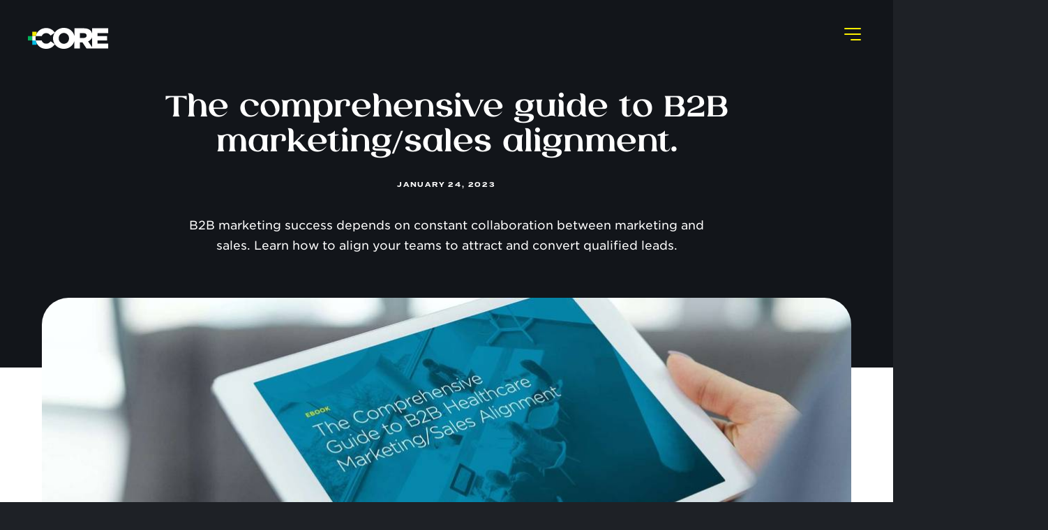

--- FILE ---
content_type: text/html; charset=utf-8
request_url: https://www.corecreative.com/news/b2b-marketing-sales-alignment-guide/
body_size: 9907
content:
<!DOCTYPE html>
<html lang="en">
<head>
    
    <meta charset="UTF-8">
    <meta name="viewport" content="width=device-width, initial-scale=1.0">
    <meta http-equiv="X-UA-Compatible" content="IE=edge">


    

    <meta property="og:type" content="article" />
    
    

<meta name="twitter:card" content="summary_large_image">
<meta name="twitter:title" content="The Comprehensive Guide to B2B Marketing/Sales Alignment">
<meta name="twitter:description" content="B2B marketing success depends on constant collaboration between marketing and sales. Learn how to align your teams to attract and convert qualified leads.">
<meta name="twitter:image" content="https://www.corecreative.com/media/images/Core_Resource_Comprehensive_Guide_to_B2B_Market.original.jpg">



<meta property="og:url" content="https://corecreative.com/news/b2b-marketing-sales-alignment-guide/">
<meta property="og:title" content="The Comprehensive Guide to B2B Marketing/Sales Alignment">
<meta property="og:description" content="B2B marketing success depends on constant collaboration between marketing and sales. Learn how to align your teams to attract and convert qualified leads.">
<meta property="og:site_name" content="Core Creative">

<meta property="og:image" content="https://www.corecreative.com/media/images/Core_Resource_Comprehensive_Guide_to_B2B_Market.original.jpg">

<meta property="og:image:width" content="1900">
<meta property="og:image:height" content="800">





<meta itemprop="url" content="https://corecreative.com/news/b2b-marketing-sales-alignment-guide/">
<meta itemprop="name" content="The Comprehensive Guide to B2B Marketing/Sales Alignment">
<meta itemprop="description" content="B2B marketing success depends on constant collaboration between marketing and sales. Learn how to align your teams to attract and convert qualified leads.">
<meta itemprop="image" content="https://www.corecreative.com/media/images/Core_Resource_Comprehensive_Guide_to_B2B_Market.original.jpg">

<title>The Comprehensive Guide to B2B Marketing/Sales Alignment</title>
<meta name="description" content="B2B marketing success depends on constant collaboration between marketing and sales. Learn how to align your teams to attract and convert qualified leads.">



    


    
    <link rel="author" href="https://www.corecreative.com">

    
    
    <link rel="canonical" href="https://www.corecreative.com/news/b2b-marketing-sales-alignment-guide/">
    
    

    
    <link rel="apple-touch-icon" sizes="180x180" href="/static/img/favicons/apple-touch-icon.png">
    <link rel="icon" type="image/png" sizes="32x32" href="/static/img/favicons/favicon-32x32.png">
    <link rel="icon" type="image/png" sizes="16x16" href="/static/img/favicons/favicon-16x16.png">
    <link rel="manifest" href="/static/img/favicons/site.webmanifest">
    <link rel="mask-icon" href="/static/img/favicons/safari-pinned-tab.svg" color="#5bbad5">
    <link rel="shortcut icon" href="/static/img/favicons/favicon.ico">
    <meta name="msapplication-TileColor" content="#da532c">
    <meta name="msapplication-config" content="/static/img/favicons/browserconfig.xml">
    <meta name="theme-color" content="#ffffff">

    
    <script type="application/ld+json">
        {
          "@context" : "https://schema.org",
          "@type" : "WebSite",
          "name" : "Core Creative",
          "url" : "https://www.corecreative.com/"
        }
    </script>

    <!--
    /**
    * @license
    * MyFonts Webfont Build ID 454321
    *
    * The fonts listed in this notice are subject to the End User License
    * Agreement(s) entered into by the website owner. All other parties are
    * explicitly restricted from using the Licensed Webfonts(s).
    *
    * You may obtain a valid license from one of MyFonts official sites.
    * http://www.fonts.com
    * http://www.myfonts.com
    * http://www.linotype.com
    *
    */
    -->
    <link rel="stylesheet" type="text/css" href="/static/css/MyFontsWebfontsKit.css">

    
    <link href="/static/dist/css/main_scss-694f680ebbd7055a7fa3.css" rel="stylesheet" />
    

    
    
        
    

    
        
         
            
            <!-- Google Tag Manager -->
            <script type="4cfed03868fbb68f8e4375af-text/javascript">(function(w,d,s,l,i){w[l]=w[l]||[];w[l].push({'gtm.start':
                new Date().getTime(),event:'gtm.js'});var f=d.getElementsByTagName(s)[0],
                j=d.createElement(s),dl=l!='dataLayer'?'&l='+l:'';j.async=true;j.src=
                'https://www.googletagmanager.com/gtm.js?id='+i+dl;f.parentNode.insertBefore(j,f);
            })(window,document,'script','dataLayer','GTM-MQLS4X');
            </script>
            <!-- End Google Tag Manager -->
            
        
    


</head>
<body class="news-detail">
    
        
            
            <!-- Google Tag Manager (noscript) -->
            <noscript><iframe src="https://www.googletagmanager.com/ns.html?id=GTM-MQLS4X"
            height="0" width="0" style="display:none;visibility:hidden"></iframe></noscript>
            <!-- End Google Tag Manager (noscript) -->
            
        
    

    

    
    <nav class="main-nav container-fluid px-0 over-masthead">
    <div class="container nav-inner w-100 position-relative">
        <div class="row justify-content-between">
            <div class="logo col px-3 px-md-0">
                <div class="logo-wrap">
					<a href="/" class="hp-link" aria-label="Homepage link">
						
						<svg xmlns="http://www.w3.org/2000/svg" width="116" height="30" viewBox="0 0 116 30" fill="none">
                            <g clip-path="url(#clip0_4034_2163)">
                              <path d="M12.6064 22.0184L12.7345 22.2425L12.6064 21.9863V22.0184Z" fill="#5E5F61"/>
                              <path d="M11.3553 11.7404C11.6155 10.5148 12.0358 9.32866 12.6055 8.21266V5.43555H6.30957V11.7404H11.3553Z" fill="#F2E900"/>
                              <path d="M6.30975 18.0352V11.7393H0.00488281V18.0352H6.30975Z" fill="#00B159"/>
                              <path d="M6.30957 11.7393V18.0352H11.2605C11.0823 17.0766 10.9927 16.1037 10.9927 15.1287V15.0569C10.9934 13.9429 11.115 12.8322 11.3553 11.7444L6.30957 11.7393Z" fill="white"/>
                              <path d="M11.2605 18.0355H6.30957V24.3403H12.6055V21.9936C11.9703 20.7448 11.5173 19.4128 11.2605 18.0355Z" fill="#00BBE3"/>
                              <path d="M32.5979 19.1906C30.8726 21.2784 29.1486 22.6399 26.1207 22.6399C25.1591 22.6456 24.208 22.4397 23.3349 22.0366C23.1543 21.9508 22.9814 21.8637 22.8084 21.7612L22.6957 21.701L22.2731 21.4167L21.9452 21.1605L21.7722 21.0145C21.6595 20.9197 21.5571 20.816 21.4533 20.7122L21.3585 20.7033C20.6236 19.944 20.0617 19.0348 19.7114 18.0378H11.2578C11.5158 19.4138 11.9696 20.7458 12.6053 21.9931L12.7333 22.2492L12.8614 22.4824C14.1524 24.7905 16.0436 26.7065 18.3348 28.0274C20.6259 29.3483 23.2317 30.0249 25.8761 29.9855C28.3819 30.0962 30.8738 29.5563 33.1091 28.4183C35.3445 27.2803 37.2471 25.5831 38.632 23.4917V23.4481L32.5979 19.1906Z" fill="white"/>
                              <path d="M115.282 7.37577V0.580176H91.8913V7.70364C91.5399 6.18589 90.7617 4.80029 89.6485 3.7103C87.717 1.72772 84.6699 0.580176 80.2561 0.580176H66.6292V11.3691C65.7862 8.04307 63.8338 5.10407 61.0944 3.03765C58.355 0.971229 54.9926 -0.0989727 51.5627 0.00384433C49.0132 -0.0402204 46.4921 0.544351 44.2222 1.7059C41.9523 2.86744 40.0035 4.5702 38.548 6.66368L38.2381 6.25C36.8397 4.30001 34.9775 2.72905 32.8198 1.679C30.6621 0.628959 28.2767 0.13291 25.8792 0.235658C25.1784 0.233367 24.4782 0.279584 23.7838 0.373978C21.8506 0.622581 19.9857 1.25121 18.2966 2.22364C16.6075 3.19607 15.1274 4.49308 13.9418 6.03996C13.9238 6.06995 13.9037 6.09862 13.8816 6.12577C13.7535 6.29867 13.6254 6.4626 13.5191 6.63807L13.3552 6.90574C13.2168 7.1209 13.0875 7.33735 12.9581 7.55251L12.6827 8.05328L12.6046 8.20825C12.035 9.32405 11.6147 10.5099 11.3545 11.7354H19.8413C20.3164 10.4678 21.1671 9.37539 22.2797 8.60413C23.3922 7.83288 24.7137 7.41953 26.0675 7.41932C27.1678 7.41715 28.2548 7.65978 29.2497 8.12961C30.2446 8.59944 31.1225 9.28471 31.8198 10.1358C32.0004 10.3343 32.1912 10.5405 32.3718 10.7569L32.596 11.0246L38.4007 6.9019C36.8255 9.31199 35.989 12.1298 35.994 15.009V15.0948C35.984 18.0818 36.8867 21.0006 38.5813 23.4606V23.5041C40.0351 25.5567 41.9698 27.2218 44.216 28.3538C46.4623 29.4858 48.9518 30.0501 51.4666 29.9974C54.9166 30.087 58.2946 29.0012 61.0462 26.9184C63.7979 24.8356 65.7598 21.8794 66.61 18.5348V29.4006H74.596V20.7006H78.0979L83.9193 29.4019H115.282V22.6063H99.7569V18.0354H113.555V11.7392H99.7569V7.37577H115.282ZM58.8929 15.0768C58.9395 16.0694 58.7844 17.061 58.4372 17.992C58.09 18.923 57.5578 19.774 56.8726 20.4936C56.1875 21.2133 55.3636 21.7867 54.4508 22.1793C53.538 22.5719 52.5551 22.7756 51.5614 22.7779C50.563 22.7674 49.5769 22.5566 48.6615 22.158C47.7461 21.7593 46.9201 21.1809 46.2324 20.4571C45.5448 19.7333 45.0094 18.8788 44.6582 17.9443C44.3069 17.0097 44.1469 16.0142 44.1876 15.0167V14.9385C44.1393 13.9481 44.2921 12.9583 44.6368 12.0285C44.9815 11.0988 45.5109 10.2485 46.1931 9.52887C46.8753 8.80926 47.6962 8.23524 48.6063 7.84142C49.5164 7.44761 50.4968 7.24216 51.4884 7.23745C52.4879 7.24948 53.4749 7.46107 54.3914 7.85981C55.308 8.25854 56.1357 8.83638 56.8258 9.55939C57.5159 10.2824 58.0546 11.136 58.4103 12.0701C58.7659 13.0041 58.9313 13.9998 58.8968 14.9987L58.8929 15.0768ZM84.1716 10.9977C84.1716 13.1019 82.6103 14.4467 79.859 14.4467H74.6153V7.54867H79.8501C82.5232 7.54867 84.1627 8.70133 84.1627 10.9977H84.1716ZM91.9335 27.564L86.2504 19.3545C87.6176 18.8388 88.8411 18.0027 89.8182 16.9162C90.7953 15.8298 91.4974 14.5249 91.8656 13.1109L91.9335 27.564Z" fill="white"/>
                            </g>
                            <defs>
                              <clipPath id="clip0_4034_2163">
                                <rect width="115.286" height="30" fill="white"/>
                              </clipPath>
                            </defs>
                          </svg>

                          <!-- <span>Purposeful Ideas</span> -->
						
					</a>
                </div>
            </div>

            
            <div class="menu-wrapper col d-flex justify-content-end px-3 px-md-0">
                <button id="nav-icon" aria-label="Nav Main Menu Toggle" type="button">
                  <span></span>
                  <span></span>
                  <span></span>
                </button>
            </div>

        </div>
    </div>

    <div class="nav-list-container active-clip-animation">
        <div class="nav-list-wrapper">
            <div class="fancy-menu">

				
				

				

				<a class="menu__item" href="/about/" title="About Us">
					<span>About Us</span>
				</a>

				
				


				
				

				

				<a class="menu__item" href="/work/" title="Work">
					<span>Work</span>
				</a>

				
				


				
				

				

				<a class="menu__item" href="/services/" title="Services">
					<span>Services</span>
				</a>

				
				


				
				

				

				<a class="menu__item" href="/culture-careers/" title="Culture &amp; Careers">
					<span>Culture &amp; Careers</span>
				</a>

				
				


				
				

				

				<a class="menu__item" href="/news/" title="News &amp; Insights">
					<span>News &amp; Insights</span>
				</a>

				
				


				
				

				

				<a class="menu__item" href="/contact/" title="Contact">
					<span>Contact</span>
				</a>

				
				


				


        	</div>
        </div>

		<div class="lower-link-nav">
			<div class="social-footer">
				<a href="https://www.facebook.com/sayit.liveit" class="social-link" target="_blank" rel="noreferrer noopener">
    <img src="/static/img/icons/facebook.svg" alt="Facebook" class="social-icon white" width="11" height="20"/>
</a>
<a href="https://instagram.com/corecreative/" class="social-link" target="_blank" rel="noreferrer noopener">
    <img src="/static/img/icons/instagram.svg" alt="Instagram" class="social-icon white" width="19" height="19" />
</a>
<a href="https://www.linkedin.com/company/core-creative" class="social-link" target="_blank" rel="noreferrer noopener">
    <img src="/static/img/icons/linkedin.svg" alt="LinkedIn" class="social-icon white" width="18" height="18" />
</a>
<a href="https://www.youtube.com/user/CoreSayitLiveit" class="social-link" target="_blank" rel="noreferrer noopener">
    <img src="/static/img/icons/youtube.svg" alt="YouTube" class="social-icon white" width="24" height="18" />
</a>
<a href="https://vimeo.com/corecreative" class="social-link" target="_blank" rel="noreferrer noopener">
    <img src="/static/img/icons/vimeo.svg" alt="Vimeo" class="social-icon white" width="24" height="18" />
</a>
			</div>
			<div class="link-wrapper">
				<a class="link privacy-policy" href="/privacy-policy/">Privacy Policy</a>
			</div>
		</div>
    </div>

</nav>

    <div class="cursor-wrap">
    <div class="cursor" inert>
        <div class="cursor-dot"></div>
        <div class="cursor-text">
            <span></span>
        </div>
    </div>
</div>

<div id="smooth-scroll-wrapper">

    <div id="smooth-scroll-content">
        
	
    <header class="masthead background-woodsmoke container-fluid px-0 d-flex align-items-center position-relative with-hero" aria-labelledby="page-headline">

        <div class="container inner">
            <div class="row h-100">
                <div class="col col-md-12 content-panel d-flex flex-column justify-content-center px-2 px-md-5">
                    <div class="copy-block text-white js-letter-animation text-center d-flex flex-column align-items-center" >
                        <h1 class="headline hdr-sm text-white text-center maxwidth-960" id="page-headline">The comprehensive guide to B2B marketing/sales alignment.</h1>
                        <span class="by-line d-block">
                            <date>January 24, 2023</date>
                        </span>

                        <div class="intro-copy d-block maxwidth-760">
                            <p>B2B marketing success depends on constant collaboration between marketing and sales. Learn how to align your teams to attract and convert qualified&nbsp;leads.</p>
                        </div>

                    </div>
                </div>
            </div>
        </div>

    </header>


        <main id="main" class="main-content">
            


<section class="container-fluid light-content">
    <div class="container inner px-sm-0">

        <div class="article-hero row">
            <div class="col-12">
                <picture class="img-fluid column-img w-100 position-relative article-hero-parent d-flex rounded-40">
                    <source media="(min-width: 992px)"
                    srcset="/media/original_images/Core_Resource_Comprehensive_Guide_to_B2B_Marketing_eBook.jpg.1900x800_q60_.jpg.1158x500_q70_crop_size_canvas_upscale.jpg 1x, /media/original_images/Core_Resource_Comprehensive_Guide_to_B2B_Marketing_eBook.jpg.1900x800_q60_.jpg.2316x1000_q90_crop_size_canvas_upscale.jpg 2x">
                    <source media="(min-width: 601px)"
                    srcset="/media/original_images/Core_Resource_Comprehensive_Guide_to_B2B_Marketing_eBook.jpg.1900x800_q60_.jpg.768x330_q70_crop_size_canvas_upscale.jpg 1x, /media/original_images/Core_Resource_Comprehensive_Guide_to_B2B_Marketing_eBook.jpg.1900x800_q60_.jpg.1536x660_q90_crop_size_canvas_upscale.jpg 2x">
                    <source media="(max-width: 600px)"
                    srcset="/media/original_images/Core_Resource_Comprehensive_Guide_to_B2B_Marketing_eBook.jpg.1900x800_q60_.jpg.360x257_q90_crop-smart_size_canvas_upscale.jpg 1x, /media/original_images/Core_Resource_Comprehensive_Guide_to_B2B_Marketing_eBook.jpg.1900x800_q60_.jpg.720x514_q90_crop-smart_size_canvas_upscale.jpg  2x">
                    <img src="/media/original_images/Core_Resource_Comprehensive_Guide_to_B2B_Marketing_eBook.jpg.1900x800_q60_.jpg.360x257_q90_crop-smart_size_canvas_upscale.jpg" alt="blue ipad with ebook" height="720" width="540" class="img-fluid w-100 article-hero-img" loading="eager" />
                    <div class="pattern" aria-hidden></div>
                </picture>
            </div>
        </div>

    </div>
</section>



    
    <section class="block paragraph-block container-fluid">
    
        <div class="container inner px-0">
            
            <h2 class="semi-bold-42 headline">The best results come from marketing/sales collaboration.</h2>
            
            
            <p data-block-key="saraz">To achieve the greatest success, B2B marketing and sales teams need to be closely aligned. Unfortunately, alignment is not that common across most organizations. This disconnect can undermine results and company culture and these missed opportunities for collaboration can cause internal distress that in turn affects external customer experiences.</p><p data-block-key="35tat">What causes marketing and sales teams to get out of sync? How can you as a marketing leader foster better communication and alignment to better qualify prospects and drive more sales?</p><p data-block-key="1ig19">In this e-book, you’ll learn:</p><ul><li data-block-key="23dr8">Common challenges that knock marketing and sales departments out of alignment,</li><li data-block-key="c84rf">The benefits of working closely together with shared goals,</li><li data-block-key="aet50">A 5-step framework to create and maintain alignment,</li><li data-block-key="77ulk">And most importantly, how marketing/sales alignment can positively impact your business results</li></ul>
        

            
            <div class="copy-block-link">
                <div class="link-item">
    
</div> 
            </div>
              
        </div>
  
</section>

    






<section class="block container-fluid download-form-container">

    <div id="form-container" class="container inner custom-form-container background-woodsmoke rounded-40">
        <div class="row">
            

            <div class="col-12 col-md-6 pb-4">
                <h3 class="mb-4 mb-md-0 form-headline">Fill out the form to access our Guide to Marketing/Sales Alignment.</h3>
                
            </div>

            <div class="col-12 col-md-6">

                <form class="form-standard contact-form hideaway-labels The_comprehensive_guide_to_B2B_marketing/sales_alignment." hx-post="/news/b2b-marketing-sales-alignment-guide/" hx-target="#form-container" hx-swap="outerHTML" action="/news/b2b-marketing-sales-alignment-guide/" method="POST" validate>
                    <input type="hidden" name="csrfmiddlewaretoken" value="BOt4Ft09UJhzPZsPG2xHUhgK2t3ybdAge6aYfW9Xmsd2npP99Ndsl2ckpLcQ2reP">
                    
                        
                            <div class="form-field mb-3 textinput required ">
                                <label for="id_first_name">First name</label> <input type="text" name="first_name" maxlength="255" required id="id_first_name">
                                
                                
                            </div>
                        
                    
                        
                            <div class="form-field mb-3 textinput required ">
                                <label for="id_last_name">Last name</label> <input type="text" name="last_name" maxlength="255" required id="id_last_name">
                                
                                
                            </div>
                        
                    
                        
                            <div class="form-field mb-3 emailinput required ">
                                <label for="id_email">Email</label> <input type="email" name="email" maxlength="254" required id="id_email">
                                
                                
                            </div>
                        
                    
                        
                            <div class="form-field static-label mb-2 privacy-check news-detail checkboxinput required ">
                                <label for="id_privacy_policy">I have read and agree to the <a href="/privacy-policy/" class="privacy-link" target="_blank">Privacy Policy</a>.</label><input type="checkbox" name="privacy_policy" required id="id_privacy_policy">
                                
                            </div>
                        
                    
                        
                            <div class="form-field mb-3 hiddeninput  ">
                                 <input type="hidden" name="lead_source" value="Website" id="id_lead_source">
                                
                                
                            </div>
                        
                    
                        
                            <div class="form-field mb-3 hiddeninput  ">
                                 <input type="hidden" name="industry" value="B2B Healthcare" id="id_industry">
                                
                                
                            </div>
                        
                    
                        
                            <div class="form-field mb-3 hiddeninput  ">
                                 <input type="hidden" name="ref_url" value="https://www.corecreative.com/news/b2b-marketing-sales-alignment-guide/" id="id_ref_url">
                                
                                
                            </div>
                        
                    
                    <div class="form-field submit-row">
                        <button class="btn btn-primary js-btn-split submit mt-3" type="submit" value="Download">Download</button>
                    </div>
                </form>





            </div>
            
        </div>
</section>





<section class="block container-fluid category-tags">

    <div class="container inner ">
        <div class="row category-list">

            
            <a href="/news/topic/research-analysis" class="btn btn-primary category-tag-btn text-uppercase" title="Research &amp; Analysis">
            Research &amp; Analysis
            </a>
            
            <a href="/news/topic/brand-marketing" class="btn btn-primary category-tag-btn text-uppercase" title="Brand &amp; Marketing">
            Brand &amp; Marketing
            </a>
            

        </div>
    </div>

</section>


 


<section class="related-content-block container-fluid px-4 px-md-0 light-content background-whitesand block-padding-xm m-0">
    <div class="container inner">
        <div class="row">
            <div class="col text-center">
                <h2 class="semi-bold-42 headline">Related Content</h2>
            </div>
        </div>
        <!-- 3 up grid row -->
        <div class="row grid-row three-up">

            
            
             <article class="news-card p-0">
                <a class="card-link" href="/news/b2b-marketing-campaign-evaluation/">
                    <div class="news-card-hdr">
                        <div class="category-pill">News &amp; Insights</div>

                        <picture class="img-fluid w-100 article-img-parent d-flex">
                            <source media="(min-width: 1001px)"
                            srcset="/media/original_images/Rethink_and_Re-Evaluate_to_Improve_B2B_Health_Campaign_Results_detail_pa_SoOdAv4.jpg.360x260_q80_crop_size_canvas_upscale.jpg 1x, /media/original_images/Rethink_and_Re-Evaluate_to_Improve_B2B_Health_Campaign_Results_detail_pa_SoOdAv4.jpg.720x520_q80_crop_size_canvas_upscale.jpg 2x"  >


                            <source media="(max-width: 1000px)"
                            srcset="/media/original_images/Rethink_and_Re-Evaluate_to_Improve_B2B_Health_Campaign_Results_detail_pa_SoOdAv4.jpg.560x404_q80_crop_size_canvas_upscale.jpg 1x, /media/original_images/Rethink_and_Re-Evaluate_to_Improve_B2B_Health_Campaign_Results_detail_pa_SoOdAv4.jpg.1120x808_q80_crop_size_canvas_upscale.jpg 2x" >

                            <img alt="woman with glasses in business meeting" loading="lazy" class="w-100 article-img" src="/media/original_images/Rethink_and_Re-Evaluate_to_Improve_B2B_Health_Campaign_Results_detail_pa_SoOdAv4.jpg.1120x808_q80_crop_size_canvas_upscale.jpg"  width="560" height="400" />
                        </picture>




                       <span class="article-type category-tags d-block">Brand &amp; Marketing</span>

                        <h2 class="hdr-22-semi-bold article-title">Rethink and reevaluate to improve B2B campaign results.</h2>

                    </div>

                    <div class="news-card-body line-clamp max-three">
                        Before giving up on unsuccessful B2B product marketing campaigns, discover a framework to help you assess what’s working and what isn’t.
                    </div>

                    <div class="news-card-footer mb-md-0">
                        <span class="cta link">Read More</span>
                    </div>
                </a>
            </article>
            
            
            
             <article class="news-card p-0">
                <a class="card-link" href="/news/b2b-product-launch-fundamental-marketing-strategy/">
                    <div class="news-card-hdr">
                        <div class="category-pill">News &amp; Insights</div>

                        <picture class="img-fluid w-100 article-img-parent d-flex">
                            <source media="(min-width: 1001px)"
                            srcset="/media/original_images/The_Fundamentals_of_a_Successful_B2B_Healthcare_Product_Launch_detail-720-.jpg.360x260_q80_crop_size_canvas_upscale.jpg 1x, /media/original_images/The_Fundamentals_of_a_Successful_B2B_Healthcare_Product_Launch_detail-720-.jpg.720x520_q80_crop_size_canvas_upscale.jpg 2x"  >


                            <source media="(max-width: 1000px)"
                            srcset="/media/original_images/The_Fundamentals_of_a_Successful_B2B_Healthcare_Product_Launch_detail-720-.jpg.560x404_q80_crop_size_canvas_upscale.jpg 1x, /media/original_images/The_Fundamentals_of_a_Successful_B2B_Healthcare_Product_Launch_detail-720-.jpg.1120x808_q80_crop_size_canvas_upscale.jpg 2x" >

                            <img alt="blue arrows" loading="lazy" class="w-100 article-img" src="/media/original_images/The_Fundamentals_of_a_Successful_B2B_Healthcare_Product_Launch_detail-720-.jpg.1120x808_q80_crop_size_canvas_upscale.jpg"  width="560" height="400" />
                        </picture>




                       <span class="article-type category-tags d-block">Brand &amp; Marketing</span>

                        <h2 class="hdr-22-semi-bold article-title">The fundamentals of a successful B2B product launch.</h2>

                    </div>

                    <div class="news-card-body line-clamp max-three">
                        An outstanding B2B product launch depends on fresh marketing tactics and creative messaging. Learn how to build a solid foundation for lasting success.
                    </div>

                    <div class="news-card-footer mb-md-0">
                        <span class="cta link">Read More</span>
                    </div>
                </a>
            </article>
            
            
            
             <article class="news-card p-0">
                <a class="card-link" href="/news/healthcare-organization-brand-vs-performance-marketing/">
                    <div class="news-card-hdr">
                        <div class="category-pill">News &amp; Insights</div>

                        <picture class="img-fluid w-100 article-img-parent d-flex">
                            <source media="(min-width: 1001px)"
                            srcset="/media/original_images/HANDS-REVIEWING-CHARTS-PAPERS-ON-TABLE_GettyImages-896613410.jpg.1900x800_.jpg.360x260_q80_crop_size_canvas_upscale.jpg 1x, /media/original_images/HANDS-REVIEWING-CHARTS-PAPERS-ON-TABLE_GettyImages-896613410.jpg.1900x800_.jpg.720x520_q80_crop_size_canvas_upscale.jpg 2x"  >


                            <source media="(max-width: 1000px)"
                            srcset="/media/original_images/HANDS-REVIEWING-CHARTS-PAPERS-ON-TABLE_GettyImages-896613410.jpg.1900x800_.jpg.560x404_q80_crop_size_canvas_upscale.jpg 1x, /media/original_images/HANDS-REVIEWING-CHARTS-PAPERS-ON-TABLE_GettyImages-896613410.jpg.1900x800_.jpg.1120x808_q80_crop_size_canvas_upscale.jpg 2x" >

                            <img alt="hands overlooking documents" loading="lazy" class="w-100 article-img" src="/media/original_images/HANDS-REVIEWING-CHARTS-PAPERS-ON-TABLE_GettyImages-896613410.jpg.1900x800_.jpg.1120x808_q80_crop_size_canvas_upscale.jpg"  width="560" height="400" />
                        </picture>




                       <span class="article-type category-tags d-block">Brand &amp; Marketing</span>

                        <h2 class="hdr-22-semi-bold article-title">Brand vs. performance marketing: Why marketers need both.</h2>

                    </div>

                    <div class="news-card-body line-clamp max-three">
                        Learn how pairing brand and performance marketing strategies creates a multiplier effect to boost your company’s short and long-term performance.
                    </div>

                    <div class="news-card-footer mb-md-0">
                        <span class="cta link">Read More</span>
                    </div>
                </a>
            </article>
            
            




        </div>
        <!-- END three up grid row -->

    </div>

</section>


<section id="newsletter-signup" class="connect-with-us-block container-fluid px-3 px-sm-4 px-md-0 dark-content background-woodsmoke block-padding mb-0">
    <div class="container inner">
        <div class="row">
            <div class="col-12 col-md-6">

                <h2 class="semi-bold-42 text-white js-turbo-period text-balance mb-1">Connect with us</h2>

                <div class="js-word-animation m-auto">
                    <p class="js-split-words-text mb-4">Subscribe to stay in touch and learn about our latest insights.</p>
                </div>
            </div>
            <div class="col-12 col-md-6">

                <form class="form-standard d-flex flex-column" hx-post="/signup/" hx-target="#newsletter-signup" hx-swap="outerHTML">
                    <input type="hidden" name="csrfmiddlewaretoken" value="ztJKUrSQ8YiLnU7sfoujlCscKhjK3LRecLqEuU1EAHeeVkuMI9a4MnoM7zs2UZvN">
                    <div class="inset-field-btn">
                    <input type="email" name="email" value="" placeholder="Enter email address" class="card-email-input">
                    <input type="hidden" name="lead_source" value="corecreative.com" id="id_lead_source">
                    <input type="hidden" name="industry" value="" id="id_industry">
                    <input type="hidden" name="ref_url" value="/news/b2b-marketing-sales-alignment-guide/" id="id_ref_url">
                    <input type="hidden" name="page_name" value="The comprehensive guide to B2B marketing/sales alignment." id="id_page_name">
                    <button type="submit" value="subscribe" class="btn btn-primary js-btn-split btn-submit">Subscribe</button>
                    </div>
                </form>

            </div>
        </div>
    </div>
</section>




        </main>

        
            <footer class="container-fluid main-footer background-raisin">
    
    <div class="container inner">
        <div class="row footer-grid">
            <div class="col left-side">
                <ul class="links">
                    
                        <li>
    
    <a class="footer-link link text-white" href="/about/">About Us</a>
    
</li>
                    
                        <li>
    
    <a class="footer-link link text-white" href="/work/">Work</a>
    
</li>
                    
                        <li>
    
    <a class="footer-link link text-white" href="/culture-careers/">Culture &amp; Careers</a>
    
</li>
                    
                        <li>
    
    <a class="footer-link link text-white" href="/news/">News &amp; Insights</a>
    
</li>
                    
                        <li>
    
    <a class="footer-link link text-white" href="/contact/">Contact</a>
    
</li>
                    
                     <a class="d-inline-block d-lg-none text-white mt-3 privacy-policy-link" href="/privacy-policy/">Privacy Policy</a>
                    
                </ul>
                
                <div class="social-nav d-none d-lg-block">
                    <a href="https://www.facebook.com/sayit.liveit" class="social-link" target="_blank" rel="noreferrer noopener">
    <img src="/static/img/icons/facebook.svg" alt="Facebook" class="social-icon white" width="11" height="20"/>
</a>
<a href="https://instagram.com/corecreative/" class="social-link" target="_blank" rel="noreferrer noopener">
    <img src="/static/img/icons/instagram.svg" alt="Instagram" class="social-icon white" width="19" height="19" />
</a>
<a href="https://www.linkedin.com/company/core-creative" class="social-link" target="_blank" rel="noreferrer noopener">
    <img src="/static/img/icons/linkedin.svg" alt="LinkedIn" class="social-icon white" width="18" height="18" />
</a>
<a href="https://www.youtube.com/user/CoreSayitLiveit" class="social-link" target="_blank" rel="noreferrer noopener">
    <img src="/static/img/icons/youtube.svg" alt="YouTube" class="social-icon white" width="24" height="18" />
</a>
<a href="https://vimeo.com/corecreative" class="social-link" target="_blank" rel="noreferrer noopener">
    <img src="/static/img/icons/vimeo.svg" alt="Vimeo" class="social-icon white" width="24" height="18" />
</a>                   
                </div>
                <a class="d-none d-lg-inline-block text-white mt-3 privacy-policy-link" href="/privacy-policy/">Privacy Policy</a>
                
            </div>
            <div class="col right-side">
                <div class="d-flex flex-column">
                    <div class="social-nav d-block d-lg-none">
                        <a href="https://www.facebook.com/sayit.liveit" class="social-link" target="_blank" rel="noreferrer noopener">
    <img src="/static/img/icons/facebook.svg" alt="Facebook" class="social-icon white" width="11" height="20"/>
</a>
<a href="https://instagram.com/corecreative/" class="social-link" target="_blank" rel="noreferrer noopener">
    <img src="/static/img/icons/instagram.svg" alt="Instagram" class="social-icon white" width="19" height="19" />
</a>
<a href="https://www.linkedin.com/company/core-creative" class="social-link" target="_blank" rel="noreferrer noopener">
    <img src="/static/img/icons/linkedin.svg" alt="LinkedIn" class="social-icon white" width="18" height="18" />
</a>
<a href="https://www.youtube.com/user/CoreSayitLiveit" class="social-link" target="_blank" rel="noreferrer noopener">
    <img src="/static/img/icons/youtube.svg" alt="YouTube" class="social-icon white" width="24" height="18" />
</a>
<a href="https://vimeo.com/corecreative" class="social-link" target="_blank" rel="noreferrer noopener">
    <img src="/static/img/icons/vimeo.svg" alt="Vimeo" class="social-icon white" width="24" height="18" />
</a>
                    </div>
                </div>
            </div>
            <a href="/" class="footer-logo-wrapper" aria-label="home-page link">
            <svg xmlns="http://www.w3.org/2000/svg" width="377.904" height="291.239" viewBox="0 0 377.904 291.239" class="footer-logo" role="img" id="footer-home-link" aria-labelledby="footer-logo-title">
   <title id="footer-logo-title">Core C Logo</title>
   <desc id="desc">Large C with CORE Plus preceding it</desc>
  <g id="Group_163183" data-name="Group 163183" transform="translate(-1000 -3650.761)">
    <g id="Group_162866" data-name="Group 162866" transform="translate(1000 3650.761)">
      <path class="js-path" id="Path_39" data-name="Path 39" d="M283.594,331.407c.394.776.848,1.508,1.255,2.274-.433-.808-.838-1.637-1.255-2.454Z" transform="translate(-160.215 -118.145)" fill="#4c4d4f"/>
      <path class="js-path" id="Path_40" data-name="Path 40" d="M284.332,222.766c-.237.452-.507.882-.738,1.338v.121C283.842,223.738,284.08,223.247,284.332,222.766Z" transform="translate(-160.215 -146.125)" fill="#4c4d4f"/>
      <path class="js-path" id="Path_41" data-name="Path 41" d="M283.946,264.036a143.739,143.739,0,0,1,12.3-34.545V202.355h-61.69v61.681h49.391Z" transform="translate(-172.866 -151.392)" fill="#fbef00"/>
      <path class="js-path" id="Path_42" data-name="Path 42" d="M247.205,313.073V251.387H185.517v61.691h61.689v0Z" transform="translate(-185.517 -138.742)" fill="#00b159"/>
      <path class="js-path" id="Path_43" data-name="Path 43" d="M234.555,251.4v61.678h48.537a154.144,154.144,0,0,1-2.646-28.484v-.8a151.723,151.723,0,0,1,3.5-32.4H234.555Z" transform="translate(-172.866 -138.742)" fill="#fff"/>
      <path class="js-path" id="Path_44" data-name="Path 44" d="M283.092,300.423H234.555v0h0v61.687h61.69v-22.94A143.514,143.514,0,0,1,283.092,300.423Z" transform="translate(-172.866 -126.092)" fill="#00bbe3"/>
      <path class="js-path" id="Path_45" data-name="Path 45" d="M273.817,274.487h83.071c10.232-24.952,32.563-42.268,61.032-42.268,24.054,0,41.372,10.2,56.258,26.59q2.732,2.9,5.41,6.047c.732.86,1.466,1.72,2.2,2.605l56.793-40.455,1.964-1.506a8.682,8.682,0,0,0-.493-.753c-1-1.359-2.029-2.675-3.049-4-26.252-34.2-61.617-58.9-121.328-58.9a154.382,154.382,0,0,0-20.491,1.369c-40.093,5.794-73.765,26.275-96,55.761-.21.281-.424.561-.633.845q-1.823,2.451-3.539,4.984c-.538.8-1.049,1.619-1.571,2.429q-2.013,3.106-3.862,6.326c-.928,1.624-1.847,3.255-2.717,4.925-.253.48-.491.972-.739,1.459A143.744,143.744,0,0,0,273.817,274.487Z" transform="translate(-162.737 -161.843)" fill="#fff"/>
      <path class="js-path" id="Path_46" data-name="Path 46" d="M481.96,311.714c-.068.082-.137.158-.205.242-16.867,20.419-34.18,34.014-63.488,34.014a64.47,64.47,0,0,1-27.238-5.9c-.054-.026-.1-.053-.156-.075q-2.642-1.23-5.14-2.695c-.366-.214-.738-.414-1.1-.635q-2.15-1.317-4.184-2.8c-1.088-.786-2.13-1.633-3.169-2.488-.566-.469-1.146-.922-1.7-1.411-1.08-.954-2.112-1.955-3.128-2.979-.174-.175-.345-.351-.517-.527a72.032,72.032,0,0,1-16.078-26.033H286.291v0H273.138a143.522,143.522,0,0,0,13.153,38.751c.418.818.823,1.647,1.256,2.454.395.743.813,1.473,1.218,2.21,24.8,44.81,72.215,73.492,127.081,73.492,62.408,0,98.262-26.941,124.866-63.552l.105-.151Z" transform="translate(-162.912 -126.092)" fill="#fff"/>
    </g>
  </g>
</svg>


            </a>
        </div>
        
    </div>
</footer>
        
    </div>

     
        <div class="back-to-top-wrapper d-none">
            <div class="progress-wrap active-progress" style="opacity:0;">
                <svg class="progress-circle svg-content" width="100%" height="100%" viewBox="-1 -1 102 102">
                    <title>Back To Top</title>
                    <path d="M50,1 a49,49 0 0,1 0,98 a49,49 0 0,1 0,-98"/>
                </svg>
            </div>
        </div>

</div>

    

        
        <div class="modal container-fluid px-0" id="video-modal" tabindex="-1" role="dialog" aria-labelledby="video-label" aria-hidden="true">
            <div class="modal-dialog px-1 px-sm-5" role="document">
                <div class="modal-content">
                    <div class="modal-header d-flex justify-content-end px-0">
                        <button class="close-x" data-bs-dismiss="modal" aria-label="Close" type="button"><img src="/static/img/icons/ui/close-btn-turbo.svg" alt="Close"></button>
                    </div>
                    <div class="modal-body responsive-object">
                        <iframe src=""
                            allowfullscreen
                            allowtransparency
                            crossorigin
                            autoplay
                            allow="autoplay"
                            id="modal-iframe-embed" >
                        </iframe>
                    </div>
                </div>
            </div>
        </div>
    
    

    

    <script src="/static/dist/js/main_js-bdd2e6f067dfc9f880e7.js" type="4cfed03868fbb68f8e4375af-text/javascript"></script>
    <script src="/static/dist/js/news_js-877a328587e2fdf1d3d9.js" type="4cfed03868fbb68f8e4375af-text/javascript"></script>

    

     
        
            <!-- Start of HubSpot Embed Code -->
            <script type="4cfed03868fbb68f8e4375af-text/javascript" id="hs-script-loader" async defer src="//js.hs-scripts.com/46084900.js"></script>
            <!-- End of HubSpot Embed Code -->
        
    
<foreignObject><script src="/cdn-cgi/scripts/7d0fa10a/cloudflare-static/rocket-loader.min.js" data-cf-settings="4cfed03868fbb68f8e4375af-|49" defer></script></foreignObject></body>

--- FILE ---
content_type: text/css
request_url: https://www.corecreative.com/static/css/MyFontsWebfontsKit.css
body_size: 257
content:
/**
 * @license
 * MyFonts Webfont Build ID 4757336, 2022-05-02T10:04:50-0400
 *
 * The fonts listed in this notice are subject to the End User License
 * Agreement(s) entered into by the website owner. All other parties are
 * explicitly restricted from using the Licensed Webfonts(s).
 *
 * You may obtain a valid license at the URLs below.
 *
 * Webfont: LaviossaThin by Jehoo Creative
 * URL: https://www.myfonts.com/fonts/jehoo-creative/laviossa/thin/
 *
 * Webfont: LaviossaRegular by Jehoo Creative
 * URL: https://www.myfonts.com/fonts/jehoo-creative/laviossa/regular/
 *
 * Webfont: LaviossaMedium by Jehoo Creative
 * URL: https://www.myfonts.com/fonts/jehoo-creative/laviossa/medium/
 *
 * Webfont: LaviossaSemibold by Jehoo Creative
 * URL: https://www.myfonts.com/fonts/jehoo-creative/laviossa/semibold/
 *
 * Webfont: LaviossaBold by Jehoo Creative
 * URL: https://www.myfonts.com/fonts/jehoo-creative/laviossa/bold/
 *
 *
 * Webfonts copyright: null
 *
 * © 2022 MyFonts Inc
*/


/* @import must be at top of file, otherwise CSS will not work (OK but it still does,so removing import below due to 503 error) */
/* @import url("https://hello.myfonts.net/count/489758"); */

@font-face {
  font-family: "LaviossaSemibold";
  src: url('/static/fonts/LaviossaSemibold/font.woff2') format('woff2'), url('/static/fonts/LaviossaSemibold/font.woff') format('woff');
}
@font-face {
  font-family: "LaviossaMedium";
  src: url('/static/fonts/LaviossaMedium/font.woff2') format('woff2'), url('/static/fonts/LaviossaMedium/font.woff') format('woff');
}
@font-face {
  font-family: "LaviossaThin";
  src: url('/static/fonts/LaviossaThin/font.woff2') format('woff2'), url('/static/fonts/LaviossaThin/font.woff') format('woff');
}
@font-face {
  font-family: "LaviossaBold";
  src: url('/static/fonts/LaviossaBold/font.woff2') format('woff2'), url('/static/fonts/LaviossaBold/font.woff') format('woff');
}
@font-face {
  font-family: "LaviossaRegular";
  src: url('/static/fonts/LaviossaRegular/font.woff2') format('woff2'), url('/static/fonts/LaviossaRegular/font.woff') format('woff');
}


--- FILE ---
content_type: text/css
request_url: https://www.corecreative.com/static/dist/css/main_scss-694f680ebbd7055a7fa3.css
body_size: 165838
content:
@import url(https://use.typekit.net/mfg7gay.css);
/*
	Copyright (C) 2011-2018 Hoefler & Co.
	This software is the property of Hoefler & Co. (H&Co).
	Your right to access and use this software is subject to the
	applicable License Agreement, or Terms of Service, that exists
	between you and H&Co. If no such agreement exists, you may not
	access or use this software for any purpose.
	This software may only be hosted at the locations specified in
	the applicable License Agreement or Terms of Service, and only
	for the purposes expressly set forth therein. You may not copy,
	modify, convert, create derivative works from or distribute this
	software in any way, or make it accessible to any third party,
	without first obtaining the written permission of H&Co.
	For more information, please visit us at http://typography.com.
	205090-92072-20181217
*/
@font-face {
    font-family: "Gotham SSm A";
    src: url([data-uri]);
    font-weight: 300;
    font-style: normal;
}

@font-face {
    font-family: "Gotham SSm B";
    src: url([data-uri]);
    font-weight: 300;
    font-style: normal;
}

@font-face {
    font-family: "Gotham SSm A";
    src: url([data-uri]);
    font-weight: 400;
    font-style: normal;
}

@font-face {
    font-family: "Gotham SSm B";
    src: url([data-uri]);
    font-weight: 400;
    font-style: normal;
}

@font-face {
    font-family: "Gotham SSm A";
    src: url([data-uri]);
    font-weight: 500;
    font-style: normal;
}

@font-face {
    font-family: "Gotham SSm B";
    src: url([data-uri]);
    font-weight: 500;
    font-style: normal;
}

@font-face {
    font-family: "Gotham SSm A";
    src: url([data-uri]);
    font-weight: 700;
    font-style: normal;
}

@font-face {
    font-family: "Gotham SSm B";
    src: url([data-uri]);
    font-weight: 700;
    font-style: normal;
}

/*!
 * Bootstrap  v5.3.7 (https://getbootstrap.com/)
 * Copyright 2011-2025 The Bootstrap Authors
 * Licensed under MIT (https://github.com/twbs/bootstrap/blob/main/LICENSE)
 */:root,[data-bs-theme=light]{--bs-blue: #0d6efd;--bs-indigo: #6610f2;--bs-purple: #6f42c1;--bs-pink: #d63384;--bs-red: #dc3545;--bs-orange: #fd7e14;--bs-yellow: #ffc107;--bs-green: #198754;--bs-teal: #20c997;--bs-cyan: #0dcaf0;--bs-black: #000;--bs-white: #fff;--bs-gray: #6c757d;--bs-gray-dark: #343a40;--bs-gray-100: #f8f9fa;--bs-gray-200: #e9ecef;--bs-gray-300: #dee2e6;--bs-gray-400: #ced4da;--bs-gray-500: #adb5bd;--bs-gray-600: #6c757d;--bs-gray-700: #495057;--bs-gray-800: #343a40;--bs-gray-900: #212529;--bs-primary: #0d6efd;--bs-secondary: #6c757d;--bs-success: #198754;--bs-info: #0dcaf0;--bs-warning: #ffc107;--bs-danger: #dc3545;--bs-light: #f8f9fa;--bs-dark: #212529;--bs-primary-rgb: 13, 110, 253;--bs-secondary-rgb: 108, 117, 125;--bs-success-rgb: 25, 135, 84;--bs-info-rgb: 13, 202, 240;--bs-warning-rgb: 255, 193, 7;--bs-danger-rgb: 220, 53, 69;--bs-light-rgb: 248, 249, 250;--bs-dark-rgb: 33, 37, 41;--bs-primary-text-emphasis: #052c65;--bs-secondary-text-emphasis: #2b2f32;--bs-success-text-emphasis: #0a3622;--bs-info-text-emphasis: #055160;--bs-warning-text-emphasis: #664d03;--bs-danger-text-emphasis: #58151c;--bs-light-text-emphasis: #495057;--bs-dark-text-emphasis: #495057;--bs-primary-bg-subtle: #cfe2ff;--bs-secondary-bg-subtle: #e2e3e5;--bs-success-bg-subtle: #d1e7dd;--bs-info-bg-subtle: #cff4fc;--bs-warning-bg-subtle: #fff3cd;--bs-danger-bg-subtle: #f8d7da;--bs-light-bg-subtle: #fcfcfd;--bs-dark-bg-subtle: #ced4da;--bs-primary-border-subtle: #9ec5fe;--bs-secondary-border-subtle: #c4c8cb;--bs-success-border-subtle: #a3cfbb;--bs-info-border-subtle: #9eeaf9;--bs-warning-border-subtle: #ffe69c;--bs-danger-border-subtle: #f1aeb5;--bs-light-border-subtle: #e9ecef;--bs-dark-border-subtle: #adb5bd;--bs-white-rgb: 255, 255, 255;--bs-black-rgb: 0, 0, 0;--bs-font-sans-serif: system-ui, -apple-system, "Segoe UI", Roboto, "Helvetica Neue", "Noto Sans", "Liberation Sans", Arial, sans-serif, "Apple Color Emoji", "Segoe UI Emoji", "Segoe UI Symbol", "Noto Color Emoji";--bs-font-monospace: SFMono-Regular, Menlo, Monaco, Consolas, "Liberation Mono", "Courier New", monospace;--bs-gradient: linear-gradient(180deg, rgba(255, 255, 255, 0.15), rgba(255, 255, 255, 0));--bs-body-font-family: var(--bs-font-sans-serif);--bs-body-font-size:1rem;--bs-body-font-weight: 400;--bs-body-line-height: 1.5;--bs-body-color: #212529;--bs-body-color-rgb: 33, 37, 41;--bs-body-bg: #fff;--bs-body-bg-rgb: 255, 255, 255;--bs-emphasis-color: #000;--bs-emphasis-color-rgb: 0, 0, 0;--bs-secondary-color: rgba(33, 37, 41, 0.75);--bs-secondary-color-rgb: 33, 37, 41;--bs-secondary-bg: #e9ecef;--bs-secondary-bg-rgb: 233, 236, 239;--bs-tertiary-color: rgba(33, 37, 41, 0.5);--bs-tertiary-color-rgb: 33, 37, 41;--bs-tertiary-bg: #f8f9fa;--bs-tertiary-bg-rgb: 248, 249, 250;--bs-heading-color: inherit;--bs-link-color: #0d6efd;--bs-link-color-rgb: 13, 110, 253;--bs-link-decoration: underline;--bs-link-hover-color: #0a58ca;--bs-link-hover-color-rgb: 10, 88, 202;--bs-code-color: #d63384;--bs-highlight-color: #212529;--bs-highlight-bg: #fff3cd;--bs-border-width: 1px;--bs-border-style: solid;--bs-border-color: #dee2e6;--bs-border-color-translucent: rgba(0, 0, 0, 0.175);--bs-border-radius: 0.375rem;--bs-border-radius-sm: 0.25rem;--bs-border-radius-lg: 0.5rem;--bs-border-radius-xl: 1rem;--bs-border-radius-xxl: 2rem;--bs-border-radius-2xl: var(--bs-border-radius-xxl);--bs-border-radius-pill: 50rem;--bs-box-shadow: 0 0.5rem 1rem rgba(0, 0, 0, 0.15);--bs-box-shadow-sm: 0 0.125rem 0.25rem rgba(0, 0, 0, 0.075);--bs-box-shadow-lg: 0 1rem 3rem rgba(0, 0, 0, 0.175);--bs-box-shadow-inset: inset 0 1px 2px rgba(0, 0, 0, 0.075);--bs-focus-ring-width: 0.25rem;--bs-focus-ring-opacity: 0.25;--bs-focus-ring-color: rgba(13, 110, 253, 0.25);--bs-form-valid-color: #198754;--bs-form-valid-border-color: #198754;--bs-form-invalid-color: #dc3545;--bs-form-invalid-border-color: #dc3545}[data-bs-theme=dark]{color-scheme:dark;--bs-body-color: #dee2e6;--bs-body-color-rgb: 222, 226, 230;--bs-body-bg: #212529;--bs-body-bg-rgb: 33, 37, 41;--bs-emphasis-color: #fff;--bs-emphasis-color-rgb: 255, 255, 255;--bs-secondary-color: rgba(222, 226, 230, 0.75);--bs-secondary-color-rgb: 222, 226, 230;--bs-secondary-bg: #343a40;--bs-secondary-bg-rgb: 52, 58, 64;--bs-tertiary-color: rgba(222, 226, 230, 0.5);--bs-tertiary-color-rgb: 222, 226, 230;--bs-tertiary-bg: #2b3035;--bs-tertiary-bg-rgb: 43, 48, 53;--bs-primary-text-emphasis: #6ea8fe;--bs-secondary-text-emphasis: #a7acb1;--bs-success-text-emphasis: #75b798;--bs-info-text-emphasis: #6edff6;--bs-warning-text-emphasis: #ffda6a;--bs-danger-text-emphasis: #ea868f;--bs-light-text-emphasis: #f8f9fa;--bs-dark-text-emphasis: #dee2e6;--bs-primary-bg-subtle: #031633;--bs-secondary-bg-subtle: #161719;--bs-success-bg-subtle: #051b11;--bs-info-bg-subtle: #032830;--bs-warning-bg-subtle: #332701;--bs-danger-bg-subtle: #2c0b0e;--bs-light-bg-subtle: #343a40;--bs-dark-bg-subtle: #1a1d20;--bs-primary-border-subtle: #084298;--bs-secondary-border-subtle: #41464b;--bs-success-border-subtle: #0f5132;--bs-info-border-subtle: #087990;--bs-warning-border-subtle: #997404;--bs-danger-border-subtle: #842029;--bs-light-border-subtle: #495057;--bs-dark-border-subtle: #343a40;--bs-heading-color: inherit;--bs-link-color: #6ea8fe;--bs-link-hover-color: #8bb9fe;--bs-link-color-rgb: 110, 168, 254;--bs-link-hover-color-rgb: 139, 185, 254;--bs-code-color: #e685b5;--bs-highlight-color: #dee2e6;--bs-highlight-bg: #664d03;--bs-border-color: #495057;--bs-border-color-translucent: rgba(255, 255, 255, 0.15);--bs-form-valid-color: #75b798;--bs-form-valid-border-color: #75b798;--bs-form-invalid-color: #ea868f;--bs-form-invalid-border-color: #ea868f}*,*::before,*::after{box-sizing:border-box}@media(prefers-reduced-motion: no-preference){:root{scroll-behavior:smooth}}body{margin:0;font-family:var(--bs-body-font-family);font-size:var(--bs-body-font-size);font-weight:var(--bs-body-font-weight);line-height:var(--bs-body-line-height);color:var(--bs-body-color);text-align:var(--bs-body-text-align);background-color:var(--bs-body-bg);-webkit-text-size-adjust:100%;-webkit-tap-highlight-color:rgba(0,0,0,0)}hr{margin:1rem 0;color:inherit;border:0;border-top:var(--bs-border-width) solid;opacity:.25}h6,.h6,h5,.h5,h4,.h4,h3,.h3,h2,.h2,h1,.h1{margin-top:0;margin-bottom:.5rem;font-weight:500;line-height:1.2;color:var(--bs-heading-color)}h1,.h1{font-size:calc(1.375rem + 1.5vw)}@media(min-width: 1200px){h1,.h1{font-size:2.5rem}}h2,.h2{font-size:calc(1.325rem + 0.9vw)}@media(min-width: 1200px){h2,.h2{font-size:2rem}}h3,.h3{font-size:calc(1.3rem + 0.6vw)}@media(min-width: 1200px){h3,.h3{font-size:1.75rem}}h4,.h4{font-size:calc(1.275rem + 0.3vw)}@media(min-width: 1200px){h4,.h4{font-size:1.5rem}}h5,.h5{font-size:1.25rem}h6,.h6{font-size:1rem}p{margin-top:0;margin-bottom:1rem}abbr[title]{text-decoration:underline dotted;cursor:help;text-decoration-skip-ink:none}address{margin-bottom:1rem;font-style:normal;line-height:inherit}ol,ul{padding-left:2rem}ol,ul,dl{margin-top:0;margin-bottom:1rem}ol ol,ul ul,ol ul,ul ol{margin-bottom:0}dt{font-weight:700}dd{margin-bottom:.5rem;margin-left:0}blockquote{margin:0 0 1rem}b,strong{font-weight:bolder}small,.small{font-size:0.875em}mark,.mark{padding:.1875em;color:var(--bs-highlight-color);background-color:var(--bs-highlight-bg)}sub,sup{position:relative;font-size:0.75em;line-height:0;vertical-align:baseline}sub{bottom:-0.25em}sup{top:-0.5em}a{color:rgba(var(--bs-link-color-rgb), var(--bs-link-opacity, 1));text-decoration:underline}a:hover{--bs-link-color-rgb: var(--bs-link-hover-color-rgb)}a:not([href]):not([class]),a:not([href]):not([class]):hover{color:inherit;text-decoration:none}pre,code,kbd,samp{font-family:var(--bs-font-monospace);font-size:1em}pre{display:block;margin-top:0;margin-bottom:1rem;overflow:auto;font-size:0.875em}pre code{font-size:inherit;color:inherit;word-break:normal}code{font-size:0.875em;color:var(--bs-code-color);word-wrap:break-word}a>code{color:inherit}kbd{padding:.1875rem .375rem;font-size:0.875em;color:var(--bs-body-bg);background-color:var(--bs-body-color);border-radius:.25rem}kbd kbd{padding:0;font-size:1em}figure{margin:0 0 1rem}img,svg{vertical-align:middle}table{caption-side:bottom;border-collapse:collapse}caption{padding-top:.5rem;padding-bottom:.5rem;color:var(--bs-secondary-color);text-align:left}th{text-align:inherit;text-align:-webkit-match-parent}thead,tbody,tfoot,tr,td,th{border-color:inherit;border-style:solid;border-width:0}label{display:inline-block}button{border-radius:0}button:focus:not(:focus-visible){outline:0}input,button,select,optgroup,textarea{margin:0;font-family:inherit;font-size:inherit;line-height:inherit}button,select{text-transform:none}[role=button]{cursor:pointer}select{word-wrap:normal}select:disabled{opacity:1}[list]:not([type=date]):not([type=datetime-local]):not([type=month]):not([type=week]):not([type=time])::-webkit-calendar-picker-indicator{display:none !important}button,[type=button],[type=reset],[type=submit]{-webkit-appearance:button}button:not(:disabled),[type=button]:not(:disabled),[type=reset]:not(:disabled),[type=submit]:not(:disabled){cursor:pointer}::-moz-focus-inner{padding:0;border-style:none}textarea{resize:vertical}fieldset{min-width:0;padding:0;margin:0;border:0}legend{float:left;width:100%;padding:0;margin-bottom:.5rem;line-height:inherit;font-size:calc(1.275rem + 0.3vw)}@media(min-width: 1200px){legend{font-size:1.5rem}}legend+*{clear:left}::-webkit-datetime-edit-fields-wrapper,::-webkit-datetime-edit-text,::-webkit-datetime-edit-minute,::-webkit-datetime-edit-hour-field,::-webkit-datetime-edit-day-field,::-webkit-datetime-edit-month-field,::-webkit-datetime-edit-year-field{padding:0}::-webkit-inner-spin-button{height:auto}[type=search]{-webkit-appearance:textfield;outline-offset:-2px}::-webkit-search-decoration{-webkit-appearance:none}::-webkit-color-swatch-wrapper{padding:0}::file-selector-button{font:inherit;-webkit-appearance:button}output{display:inline-block}iframe{border:0}summary{display:list-item;cursor:pointer}progress{vertical-align:baseline}[hidden]{display:none !important}.lead{font-size:1.25rem;font-weight:300}.display-1{font-weight:300;line-height:1.2;font-size:calc(1.625rem + 4.5vw)}@media(min-width: 1200px){.display-1{font-size:5rem}}.display-2{font-weight:300;line-height:1.2;font-size:calc(1.575rem + 3.9vw)}@media(min-width: 1200px){.display-2{font-size:4.5rem}}.display-3{font-weight:300;line-height:1.2;font-size:calc(1.525rem + 3.3vw)}@media(min-width: 1200px){.display-3{font-size:4rem}}.display-4{font-weight:300;line-height:1.2;font-size:calc(1.475rem + 2.7vw)}@media(min-width: 1200px){.display-4{font-size:3.5rem}}.display-5{font-weight:300;line-height:1.2;font-size:calc(1.425rem + 2.1vw)}@media(min-width: 1200px){.display-5{font-size:3rem}}.display-6{font-weight:300;line-height:1.2;font-size:calc(1.375rem + 1.5vw)}@media(min-width: 1200px){.display-6{font-size:2.5rem}}.list-unstyled{padding-left:0;list-style:none}.list-inline{padding-left:0;list-style:none}.list-inline-item{display:inline-block}.list-inline-item:not(:last-child){margin-right:.5rem}.initialism{font-size:0.875em;text-transform:uppercase}.blockquote{margin-bottom:1rem;font-size:1.25rem}.blockquote>:last-child{margin-bottom:0}.blockquote-footer{margin-top:-1rem;margin-bottom:1rem;font-size:0.875em;color:#6c757d}.blockquote-footer::before{content:"— "}.img-fluid{max-width:100%;height:auto}.img-thumbnail{padding:.25rem;background-color:var(--bs-body-bg);border:var(--bs-border-width) solid var(--bs-border-color);border-radius:var(--bs-border-radius);max-width:100%;height:auto}.figure{display:inline-block}.figure-img{margin-bottom:.5rem;line-height:1}.figure-caption{font-size:0.875em;color:var(--bs-secondary-color)}.container,.container-fluid,.container-xxl,.container-xl,.container-lg,.container-md,.container-sm{--bs-gutter-x: 1.5rem;--bs-gutter-y: 0;width:100%;padding-right:calc(var(--bs-gutter-x)*.5);padding-left:calc(var(--bs-gutter-x)*.5);margin-right:auto;margin-left:auto}@media(min-width: 576px){.container-sm,.container{max-width:540px}}@media(min-width: 768px){.container-md,.container-sm,.container{max-width:720px}}@media(min-width: 992px){.container-lg,.container-md,.container-sm,.container{max-width:960px}}@media(min-width: 1200px){.container-xl,.container-lg,.container-md,.container-sm,.container{max-width:1140px}}@media(min-width: 1400px){.container-xxl,.container-xl,.container-lg,.container-md,.container-sm,.container{max-width:1320px}}:root{--bs-breakpoint-xs: 0;--bs-breakpoint-sm: 576px;--bs-breakpoint-md: 768px;--bs-breakpoint-lg: 992px;--bs-breakpoint-xl: 1200px;--bs-breakpoint-xxl: 1400px}.row{--bs-gutter-x: 1.5rem;--bs-gutter-y: 0;display:flex;flex-wrap:wrap;margin-top:calc(-1*var(--bs-gutter-y));margin-right:calc(-0.5*var(--bs-gutter-x));margin-left:calc(-0.5*var(--bs-gutter-x))}.row>*{flex-shrink:0;width:100%;max-width:100%;padding-right:calc(var(--bs-gutter-x)*.5);padding-left:calc(var(--bs-gutter-x)*.5);margin-top:var(--bs-gutter-y)}.col{flex:1 0 0}.row-cols-auto>*{flex:0 0 auto;width:auto}.row-cols-1>*{flex:0 0 auto;width:100%}.row-cols-2>*{flex:0 0 auto;width:50%}.row-cols-3>*{flex:0 0 auto;width:33.33333333%}.row-cols-4>*{flex:0 0 auto;width:25%}.row-cols-5>*{flex:0 0 auto;width:20%}.row-cols-6>*{flex:0 0 auto;width:16.66666667%}.col-auto{flex:0 0 auto;width:auto}.col-1{flex:0 0 auto;width:8.33333333%}.col-2{flex:0 0 auto;width:16.66666667%}.col-3{flex:0 0 auto;width:25%}.col-4{flex:0 0 auto;width:33.33333333%}.col-5{flex:0 0 auto;width:41.66666667%}.col-6{flex:0 0 auto;width:50%}.col-7{flex:0 0 auto;width:58.33333333%}.col-8{flex:0 0 auto;width:66.66666667%}.col-9{flex:0 0 auto;width:75%}.col-10{flex:0 0 auto;width:83.33333333%}.col-11{flex:0 0 auto;width:91.66666667%}.col-12{flex:0 0 auto;width:100%}.offset-1{margin-left:8.33333333%}.offset-2{margin-left:16.66666667%}.offset-3{margin-left:25%}.offset-4{margin-left:33.33333333%}.offset-5{margin-left:41.66666667%}.offset-6{margin-left:50%}.offset-7{margin-left:58.33333333%}.offset-8{margin-left:66.66666667%}.offset-9{margin-left:75%}.offset-10{margin-left:83.33333333%}.offset-11{margin-left:91.66666667%}.g-0,.gx-0{--bs-gutter-x: 0}.g-0,.gy-0{--bs-gutter-y: 0}.g-1,.gx-1{--bs-gutter-x: 0.25rem}.g-1,.gy-1{--bs-gutter-y: 0.25rem}.g-2,.gx-2{--bs-gutter-x: 0.5rem}.g-2,.gy-2{--bs-gutter-y: 0.5rem}.g-3,.gx-3{--bs-gutter-x: 1rem}.g-3,.gy-3{--bs-gutter-y: 1rem}.g-4,.gx-4{--bs-gutter-x: 1.5rem}.g-4,.gy-4{--bs-gutter-y: 1.5rem}.g-5,.gx-5{--bs-gutter-x: 3rem}.g-5,.gy-5{--bs-gutter-y: 3rem}@media(min-width: 576px){.col-sm{flex:1 0 0}.row-cols-sm-auto>*{flex:0 0 auto;width:auto}.row-cols-sm-1>*{flex:0 0 auto;width:100%}.row-cols-sm-2>*{flex:0 0 auto;width:50%}.row-cols-sm-3>*{flex:0 0 auto;width:33.33333333%}.row-cols-sm-4>*{flex:0 0 auto;width:25%}.row-cols-sm-5>*{flex:0 0 auto;width:20%}.row-cols-sm-6>*{flex:0 0 auto;width:16.66666667%}.col-sm-auto{flex:0 0 auto;width:auto}.col-sm-1{flex:0 0 auto;width:8.33333333%}.col-sm-2{flex:0 0 auto;width:16.66666667%}.col-sm-3{flex:0 0 auto;width:25%}.col-sm-4{flex:0 0 auto;width:33.33333333%}.col-sm-5{flex:0 0 auto;width:41.66666667%}.col-sm-6{flex:0 0 auto;width:50%}.col-sm-7{flex:0 0 auto;width:58.33333333%}.col-sm-8{flex:0 0 auto;width:66.66666667%}.col-sm-9{flex:0 0 auto;width:75%}.col-sm-10{flex:0 0 auto;width:83.33333333%}.col-sm-11{flex:0 0 auto;width:91.66666667%}.col-sm-12{flex:0 0 auto;width:100%}.offset-sm-0{margin-left:0}.offset-sm-1{margin-left:8.33333333%}.offset-sm-2{margin-left:16.66666667%}.offset-sm-3{margin-left:25%}.offset-sm-4{margin-left:33.33333333%}.offset-sm-5{margin-left:41.66666667%}.offset-sm-6{margin-left:50%}.offset-sm-7{margin-left:58.33333333%}.offset-sm-8{margin-left:66.66666667%}.offset-sm-9{margin-left:75%}.offset-sm-10{margin-left:83.33333333%}.offset-sm-11{margin-left:91.66666667%}.g-sm-0,.gx-sm-0{--bs-gutter-x: 0}.g-sm-0,.gy-sm-0{--bs-gutter-y: 0}.g-sm-1,.gx-sm-1{--bs-gutter-x: 0.25rem}.g-sm-1,.gy-sm-1{--bs-gutter-y: 0.25rem}.g-sm-2,.gx-sm-2{--bs-gutter-x: 0.5rem}.g-sm-2,.gy-sm-2{--bs-gutter-y: 0.5rem}.g-sm-3,.gx-sm-3{--bs-gutter-x: 1rem}.g-sm-3,.gy-sm-3{--bs-gutter-y: 1rem}.g-sm-4,.gx-sm-4{--bs-gutter-x: 1.5rem}.g-sm-4,.gy-sm-4{--bs-gutter-y: 1.5rem}.g-sm-5,.gx-sm-5{--bs-gutter-x: 3rem}.g-sm-5,.gy-sm-5{--bs-gutter-y: 3rem}}@media(min-width: 768px){.col-md{flex:1 0 0}.row-cols-md-auto>*{flex:0 0 auto;width:auto}.row-cols-md-1>*{flex:0 0 auto;width:100%}.row-cols-md-2>*{flex:0 0 auto;width:50%}.row-cols-md-3>*{flex:0 0 auto;width:33.33333333%}.row-cols-md-4>*{flex:0 0 auto;width:25%}.row-cols-md-5>*{flex:0 0 auto;width:20%}.row-cols-md-6>*{flex:0 0 auto;width:16.66666667%}.col-md-auto{flex:0 0 auto;width:auto}.col-md-1{flex:0 0 auto;width:8.33333333%}.col-md-2{flex:0 0 auto;width:16.66666667%}.col-md-3{flex:0 0 auto;width:25%}.col-md-4{flex:0 0 auto;width:33.33333333%}.col-md-5{flex:0 0 auto;width:41.66666667%}.col-md-6{flex:0 0 auto;width:50%}.col-md-7{flex:0 0 auto;width:58.33333333%}.col-md-8{flex:0 0 auto;width:66.66666667%}.col-md-9{flex:0 0 auto;width:75%}.col-md-10{flex:0 0 auto;width:83.33333333%}.col-md-11{flex:0 0 auto;width:91.66666667%}.col-md-12{flex:0 0 auto;width:100%}.offset-md-0{margin-left:0}.offset-md-1{margin-left:8.33333333%}.offset-md-2{margin-left:16.66666667%}.offset-md-3{margin-left:25%}.offset-md-4{margin-left:33.33333333%}.offset-md-5{margin-left:41.66666667%}.offset-md-6{margin-left:50%}.offset-md-7{margin-left:58.33333333%}.offset-md-8{margin-left:66.66666667%}.offset-md-9{margin-left:75%}.offset-md-10{margin-left:83.33333333%}.offset-md-11{margin-left:91.66666667%}.g-md-0,.gx-md-0{--bs-gutter-x: 0}.g-md-0,.gy-md-0{--bs-gutter-y: 0}.g-md-1,.gx-md-1{--bs-gutter-x: 0.25rem}.g-md-1,.gy-md-1{--bs-gutter-y: 0.25rem}.g-md-2,.gx-md-2{--bs-gutter-x: 0.5rem}.g-md-2,.gy-md-2{--bs-gutter-y: 0.5rem}.g-md-3,.gx-md-3{--bs-gutter-x: 1rem}.g-md-3,.gy-md-3{--bs-gutter-y: 1rem}.g-md-4,.gx-md-4{--bs-gutter-x: 1.5rem}.g-md-4,.gy-md-4{--bs-gutter-y: 1.5rem}.g-md-5,.gx-md-5{--bs-gutter-x: 3rem}.g-md-5,.gy-md-5{--bs-gutter-y: 3rem}}@media(min-width: 992px){.col-lg{flex:1 0 0}.row-cols-lg-auto>*{flex:0 0 auto;width:auto}.row-cols-lg-1>*{flex:0 0 auto;width:100%}.row-cols-lg-2>*{flex:0 0 auto;width:50%}.row-cols-lg-3>*{flex:0 0 auto;width:33.33333333%}.row-cols-lg-4>*{flex:0 0 auto;width:25%}.row-cols-lg-5>*{flex:0 0 auto;width:20%}.row-cols-lg-6>*{flex:0 0 auto;width:16.66666667%}.col-lg-auto{flex:0 0 auto;width:auto}.col-lg-1{flex:0 0 auto;width:8.33333333%}.col-lg-2{flex:0 0 auto;width:16.66666667%}.col-lg-3{flex:0 0 auto;width:25%}.col-lg-4{flex:0 0 auto;width:33.33333333%}.col-lg-5{flex:0 0 auto;width:41.66666667%}.col-lg-6{flex:0 0 auto;width:50%}.col-lg-7{flex:0 0 auto;width:58.33333333%}.col-lg-8{flex:0 0 auto;width:66.66666667%}.col-lg-9{flex:0 0 auto;width:75%}.col-lg-10{flex:0 0 auto;width:83.33333333%}.col-lg-11{flex:0 0 auto;width:91.66666667%}.col-lg-12{flex:0 0 auto;width:100%}.offset-lg-0{margin-left:0}.offset-lg-1{margin-left:8.33333333%}.offset-lg-2{margin-left:16.66666667%}.offset-lg-3{margin-left:25%}.offset-lg-4{margin-left:33.33333333%}.offset-lg-5{margin-left:41.66666667%}.offset-lg-6{margin-left:50%}.offset-lg-7{margin-left:58.33333333%}.offset-lg-8{margin-left:66.66666667%}.offset-lg-9{margin-left:75%}.offset-lg-10{margin-left:83.33333333%}.offset-lg-11{margin-left:91.66666667%}.g-lg-0,.gx-lg-0{--bs-gutter-x: 0}.g-lg-0,.gy-lg-0{--bs-gutter-y: 0}.g-lg-1,.gx-lg-1{--bs-gutter-x: 0.25rem}.g-lg-1,.gy-lg-1{--bs-gutter-y: 0.25rem}.g-lg-2,.gx-lg-2{--bs-gutter-x: 0.5rem}.g-lg-2,.gy-lg-2{--bs-gutter-y: 0.5rem}.g-lg-3,.gx-lg-3{--bs-gutter-x: 1rem}.g-lg-3,.gy-lg-3{--bs-gutter-y: 1rem}.g-lg-4,.gx-lg-4{--bs-gutter-x: 1.5rem}.g-lg-4,.gy-lg-4{--bs-gutter-y: 1.5rem}.g-lg-5,.gx-lg-5{--bs-gutter-x: 3rem}.g-lg-5,.gy-lg-5{--bs-gutter-y: 3rem}}@media(min-width: 1200px){.col-xl{flex:1 0 0}.row-cols-xl-auto>*{flex:0 0 auto;width:auto}.row-cols-xl-1>*{flex:0 0 auto;width:100%}.row-cols-xl-2>*{flex:0 0 auto;width:50%}.row-cols-xl-3>*{flex:0 0 auto;width:33.33333333%}.row-cols-xl-4>*{flex:0 0 auto;width:25%}.row-cols-xl-5>*{flex:0 0 auto;width:20%}.row-cols-xl-6>*{flex:0 0 auto;width:16.66666667%}.col-xl-auto{flex:0 0 auto;width:auto}.col-xl-1{flex:0 0 auto;width:8.33333333%}.col-xl-2{flex:0 0 auto;width:16.66666667%}.col-xl-3{flex:0 0 auto;width:25%}.col-xl-4{flex:0 0 auto;width:33.33333333%}.col-xl-5{flex:0 0 auto;width:41.66666667%}.col-xl-6{flex:0 0 auto;width:50%}.col-xl-7{flex:0 0 auto;width:58.33333333%}.col-xl-8{flex:0 0 auto;width:66.66666667%}.col-xl-9{flex:0 0 auto;width:75%}.col-xl-10{flex:0 0 auto;width:83.33333333%}.col-xl-11{flex:0 0 auto;width:91.66666667%}.col-xl-12{flex:0 0 auto;width:100%}.offset-xl-0{margin-left:0}.offset-xl-1{margin-left:8.33333333%}.offset-xl-2{margin-left:16.66666667%}.offset-xl-3{margin-left:25%}.offset-xl-4{margin-left:33.33333333%}.offset-xl-5{margin-left:41.66666667%}.offset-xl-6{margin-left:50%}.offset-xl-7{margin-left:58.33333333%}.offset-xl-8{margin-left:66.66666667%}.offset-xl-9{margin-left:75%}.offset-xl-10{margin-left:83.33333333%}.offset-xl-11{margin-left:91.66666667%}.g-xl-0,.gx-xl-0{--bs-gutter-x: 0}.g-xl-0,.gy-xl-0{--bs-gutter-y: 0}.g-xl-1,.gx-xl-1{--bs-gutter-x: 0.25rem}.g-xl-1,.gy-xl-1{--bs-gutter-y: 0.25rem}.g-xl-2,.gx-xl-2{--bs-gutter-x: 0.5rem}.g-xl-2,.gy-xl-2{--bs-gutter-y: 0.5rem}.g-xl-3,.gx-xl-3{--bs-gutter-x: 1rem}.g-xl-3,.gy-xl-3{--bs-gutter-y: 1rem}.g-xl-4,.gx-xl-4{--bs-gutter-x: 1.5rem}.g-xl-4,.gy-xl-4{--bs-gutter-y: 1.5rem}.g-xl-5,.gx-xl-5{--bs-gutter-x: 3rem}.g-xl-5,.gy-xl-5{--bs-gutter-y: 3rem}}@media(min-width: 1400px){.col-xxl{flex:1 0 0}.row-cols-xxl-auto>*{flex:0 0 auto;width:auto}.row-cols-xxl-1>*{flex:0 0 auto;width:100%}.row-cols-xxl-2>*{flex:0 0 auto;width:50%}.row-cols-xxl-3>*{flex:0 0 auto;width:33.33333333%}.row-cols-xxl-4>*{flex:0 0 auto;width:25%}.row-cols-xxl-5>*{flex:0 0 auto;width:20%}.row-cols-xxl-6>*{flex:0 0 auto;width:16.66666667%}.col-xxl-auto{flex:0 0 auto;width:auto}.col-xxl-1{flex:0 0 auto;width:8.33333333%}.col-xxl-2{flex:0 0 auto;width:16.66666667%}.col-xxl-3{flex:0 0 auto;width:25%}.col-xxl-4{flex:0 0 auto;width:33.33333333%}.col-xxl-5{flex:0 0 auto;width:41.66666667%}.col-xxl-6{flex:0 0 auto;width:50%}.col-xxl-7{flex:0 0 auto;width:58.33333333%}.col-xxl-8{flex:0 0 auto;width:66.66666667%}.col-xxl-9{flex:0 0 auto;width:75%}.col-xxl-10{flex:0 0 auto;width:83.33333333%}.col-xxl-11{flex:0 0 auto;width:91.66666667%}.col-xxl-12{flex:0 0 auto;width:100%}.offset-xxl-0{margin-left:0}.offset-xxl-1{margin-left:8.33333333%}.offset-xxl-2{margin-left:16.66666667%}.offset-xxl-3{margin-left:25%}.offset-xxl-4{margin-left:33.33333333%}.offset-xxl-5{margin-left:41.66666667%}.offset-xxl-6{margin-left:50%}.offset-xxl-7{margin-left:58.33333333%}.offset-xxl-8{margin-left:66.66666667%}.offset-xxl-9{margin-left:75%}.offset-xxl-10{margin-left:83.33333333%}.offset-xxl-11{margin-left:91.66666667%}.g-xxl-0,.gx-xxl-0{--bs-gutter-x: 0}.g-xxl-0,.gy-xxl-0{--bs-gutter-y: 0}.g-xxl-1,.gx-xxl-1{--bs-gutter-x: 0.25rem}.g-xxl-1,.gy-xxl-1{--bs-gutter-y: 0.25rem}.g-xxl-2,.gx-xxl-2{--bs-gutter-x: 0.5rem}.g-xxl-2,.gy-xxl-2{--bs-gutter-y: 0.5rem}.g-xxl-3,.gx-xxl-3{--bs-gutter-x: 1rem}.g-xxl-3,.gy-xxl-3{--bs-gutter-y: 1rem}.g-xxl-4,.gx-xxl-4{--bs-gutter-x: 1.5rem}.g-xxl-4,.gy-xxl-4{--bs-gutter-y: 1.5rem}.g-xxl-5,.gx-xxl-5{--bs-gutter-x: 3rem}.g-xxl-5,.gy-xxl-5{--bs-gutter-y: 3rem}}.table{--bs-table-color-type: initial;--bs-table-bg-type: initial;--bs-table-color-state: initial;--bs-table-bg-state: initial;--bs-table-color: var(--bs-emphasis-color);--bs-table-bg: var(--bs-body-bg);--bs-table-border-color: var(--bs-border-color);--bs-table-accent-bg: transparent;--bs-table-striped-color: var(--bs-emphasis-color);--bs-table-striped-bg: rgba(var(--bs-emphasis-color-rgb), 0.05);--bs-table-active-color: var(--bs-emphasis-color);--bs-table-active-bg: rgba(var(--bs-emphasis-color-rgb), 0.1);--bs-table-hover-color: var(--bs-emphasis-color);--bs-table-hover-bg: rgba(var(--bs-emphasis-color-rgb), 0.075);width:100%;margin-bottom:1rem;vertical-align:top;border-color:var(--bs-table-border-color)}.table>:not(caption)>*>*{padding:.5rem .5rem;color:var(--bs-table-color-state, var(--bs-table-color-type, var(--bs-table-color)));background-color:var(--bs-table-bg);border-bottom-width:var(--bs-border-width);box-shadow:inset 0 0 0 9999px var(--bs-table-bg-state, var(--bs-table-bg-type, var(--bs-table-accent-bg)))}.table>tbody{vertical-align:inherit}.table>thead{vertical-align:bottom}.table-group-divider{border-top:calc(var(--bs-border-width)*2) solid currentcolor}.caption-top{caption-side:top}.table-sm>:not(caption)>*>*{padding:.25rem .25rem}.table-bordered>:not(caption)>*{border-width:var(--bs-border-width) 0}.table-bordered>:not(caption)>*>*{border-width:0 var(--bs-border-width)}.table-borderless>:not(caption)>*>*{border-bottom-width:0}.table-borderless>:not(:first-child){border-top-width:0}.table-striped>tbody>tr:nth-of-type(odd)>*{--bs-table-color-type: var(--bs-table-striped-color);--bs-table-bg-type: var(--bs-table-striped-bg)}.table-striped-columns>:not(caption)>tr>:nth-child(even){--bs-table-color-type: var(--bs-table-striped-color);--bs-table-bg-type: var(--bs-table-striped-bg)}.table-active{--bs-table-color-state: var(--bs-table-active-color);--bs-table-bg-state: var(--bs-table-active-bg)}.table-hover>tbody>tr:hover>*{--bs-table-color-state: var(--bs-table-hover-color);--bs-table-bg-state: var(--bs-table-hover-bg)}.table-primary{--bs-table-color: #000;--bs-table-bg: #cfe2ff;--bs-table-border-color: #a6b5cc;--bs-table-striped-bg: #c5d7f2;--bs-table-striped-color: #000;--bs-table-active-bg: #bacbe6;--bs-table-active-color: #000;--bs-table-hover-bg: #bfd1ec;--bs-table-hover-color: #000;color:var(--bs-table-color);border-color:var(--bs-table-border-color)}.table-secondary{--bs-table-color: #000;--bs-table-bg: #e2e3e5;--bs-table-border-color: #b5b6b7;--bs-table-striped-bg: #d7d8da;--bs-table-striped-color: #000;--bs-table-active-bg: #cbccce;--bs-table-active-color: #000;--bs-table-hover-bg: #d1d2d4;--bs-table-hover-color: #000;color:var(--bs-table-color);border-color:var(--bs-table-border-color)}.table-success{--bs-table-color: #000;--bs-table-bg: #d1e7dd;--bs-table-border-color: #a7b9b1;--bs-table-striped-bg: #c7dbd2;--bs-table-striped-color: #000;--bs-table-active-bg: #bcd0c7;--bs-table-active-color: #000;--bs-table-hover-bg: #c1d6cc;--bs-table-hover-color: #000;color:var(--bs-table-color);border-color:var(--bs-table-border-color)}.table-info{--bs-table-color: #000;--bs-table-bg: #cff4fc;--bs-table-border-color: #a6c3ca;--bs-table-striped-bg: #c5e8ef;--bs-table-striped-color: #000;--bs-table-active-bg: #badce3;--bs-table-active-color: #000;--bs-table-hover-bg: #bfe2e9;--bs-table-hover-color: #000;color:var(--bs-table-color);border-color:var(--bs-table-border-color)}.table-warning{--bs-table-color: #000;--bs-table-bg: #fff3cd;--bs-table-border-color: #ccc2a4;--bs-table-striped-bg: #f2e7c3;--bs-table-striped-color: #000;--bs-table-active-bg: #e6dbb9;--bs-table-active-color: #000;--bs-table-hover-bg: #ece1be;--bs-table-hover-color: #000;color:var(--bs-table-color);border-color:var(--bs-table-border-color)}.table-danger{--bs-table-color: #000;--bs-table-bg: #f8d7da;--bs-table-border-color: #c6acae;--bs-table-striped-bg: #eccccf;--bs-table-striped-color: #000;--bs-table-active-bg: #dfc2c4;--bs-table-active-color: #000;--bs-table-hover-bg: #e5c7ca;--bs-table-hover-color: #000;color:var(--bs-table-color);border-color:var(--bs-table-border-color)}.table-light{--bs-table-color: #000;--bs-table-bg: #f8f9fa;--bs-table-border-color: #c6c7c8;--bs-table-striped-bg: #ecedee;--bs-table-striped-color: #000;--bs-table-active-bg: #dfe0e1;--bs-table-active-color: #000;--bs-table-hover-bg: #e5e6e7;--bs-table-hover-color: #000;color:var(--bs-table-color);border-color:var(--bs-table-border-color)}.table-dark{--bs-table-color: #fff;--bs-table-bg: #212529;--bs-table-border-color: #4d5154;--bs-table-striped-bg: #2c3034;--bs-table-striped-color: #fff;--bs-table-active-bg: #373b3e;--bs-table-active-color: #fff;--bs-table-hover-bg: #323539;--bs-table-hover-color: #fff;color:var(--bs-table-color);border-color:var(--bs-table-border-color)}.table-responsive{overflow-x:auto;-webkit-overflow-scrolling:touch}@media(max-width: 575.98px){.table-responsive-sm{overflow-x:auto;-webkit-overflow-scrolling:touch}}@media(max-width: 767.98px){.table-responsive-md{overflow-x:auto;-webkit-overflow-scrolling:touch}}@media(max-width: 991.98px){.table-responsive-lg{overflow-x:auto;-webkit-overflow-scrolling:touch}}@media(max-width: 1199.98px){.table-responsive-xl{overflow-x:auto;-webkit-overflow-scrolling:touch}}@media(max-width: 1399.98px){.table-responsive-xxl{overflow-x:auto;-webkit-overflow-scrolling:touch}}.form-label{margin-bottom:.5rem}.col-form-label{padding-top:calc(0.375rem + var(--bs-border-width));padding-bottom:calc(0.375rem + var(--bs-border-width));margin-bottom:0;font-size:inherit;line-height:1.5}.col-form-label-lg{padding-top:calc(0.5rem + var(--bs-border-width));padding-bottom:calc(0.5rem + var(--bs-border-width));font-size:1.25rem}.col-form-label-sm{padding-top:calc(0.25rem + var(--bs-border-width));padding-bottom:calc(0.25rem + var(--bs-border-width));font-size:0.875rem}.form-text{margin-top:.25rem;font-size:0.875em;color:var(--bs-secondary-color)}.form-control{display:block;width:100%;padding:.375rem .75rem;font-size:1rem;font-weight:400;line-height:1.5;color:var(--bs-body-color);appearance:none;background-color:var(--bs-body-bg);background-clip:padding-box;border:var(--bs-border-width) solid var(--bs-border-color);border-radius:var(--bs-border-radius);transition:border-color .15s ease-in-out,box-shadow .15s ease-in-out}@media(prefers-reduced-motion: reduce){.form-control{transition:none}}.form-control[type=file]{overflow:hidden}.form-control[type=file]:not(:disabled):not([readonly]){cursor:pointer}.form-control:focus{color:var(--bs-body-color);background-color:var(--bs-body-bg);border-color:#86b7fe;outline:0;box-shadow:0 0 0 .25rem rgba(13,110,253,.25)}.form-control::-webkit-date-and-time-value{min-width:85px;height:1.5em;margin:0}.form-control::-webkit-datetime-edit{display:block;padding:0}.form-control::placeholder{color:var(--bs-secondary-color);opacity:1}.form-control:disabled{background-color:var(--bs-secondary-bg);opacity:1}.form-control::file-selector-button{padding:.375rem .75rem;margin:-0.375rem -0.75rem;margin-inline-end:.75rem;color:var(--bs-body-color);background-color:var(--bs-tertiary-bg);pointer-events:none;border-color:inherit;border-style:solid;border-width:0;border-inline-end-width:var(--bs-border-width);border-radius:0;transition:color .15s ease-in-out,background-color .15s ease-in-out,border-color .15s ease-in-out,box-shadow .15s ease-in-out}@media(prefers-reduced-motion: reduce){.form-control::file-selector-button{transition:none}}.form-control:hover:not(:disabled):not([readonly])::file-selector-button{background-color:var(--bs-secondary-bg)}.form-control-plaintext{display:block;width:100%;padding:.375rem 0;margin-bottom:0;line-height:1.5;color:var(--bs-body-color);background-color:rgba(0,0,0,0);border:solid rgba(0,0,0,0);border-width:var(--bs-border-width) 0}.form-control-plaintext:focus{outline:0}.form-control-plaintext.form-control-sm,.form-control-plaintext.form-control-lg{padding-right:0;padding-left:0}.form-control-sm{min-height:calc(1.5em + 0.5rem + calc(var(--bs-border-width) * 2));padding:.25rem .5rem;font-size:0.875rem;border-radius:var(--bs-border-radius-sm)}.form-control-sm::file-selector-button{padding:.25rem .5rem;margin:-0.25rem -0.5rem;margin-inline-end:.5rem}.form-control-lg{min-height:calc(1.5em + 1rem + calc(var(--bs-border-width) * 2));padding:.5rem 1rem;font-size:1.25rem;border-radius:var(--bs-border-radius-lg)}.form-control-lg::file-selector-button{padding:.5rem 1rem;margin:-0.5rem -1rem;margin-inline-end:1rem}textarea.form-control{min-height:calc(1.5em + 0.75rem + calc(var(--bs-border-width) * 2))}textarea.form-control-sm{min-height:calc(1.5em + 0.5rem + calc(var(--bs-border-width) * 2))}textarea.form-control-lg{min-height:calc(1.5em + 1rem + calc(var(--bs-border-width) * 2))}.form-control-color{width:3rem;height:calc(1.5em + 0.75rem + calc(var(--bs-border-width) * 2));padding:.375rem}.form-control-color:not(:disabled):not([readonly]){cursor:pointer}.form-control-color::-moz-color-swatch{border:0 !important;border-radius:var(--bs-border-radius)}.form-control-color::-webkit-color-swatch{border:0 !important;border-radius:var(--bs-border-radius)}.form-control-color.form-control-sm{height:calc(1.5em + 0.5rem + calc(var(--bs-border-width) * 2))}.form-control-color.form-control-lg{height:calc(1.5em + 1rem + calc(var(--bs-border-width) * 2))}.form-select{--bs-form-select-bg-img: url("data:image/svg+xml,%3csvg xmlns='http://www.w3.org/2000/svg' viewBox='0 0 16 16'%3e%3cpath fill='none' stroke='%23343a40' stroke-linecap='round' stroke-linejoin='round' stroke-width='2' d='m2 5 6 6 6-6'/%3e%3c/svg%3e");display:block;width:100%;padding:.375rem 2.25rem .375rem .75rem;font-size:1rem;font-weight:400;line-height:1.5;color:var(--bs-body-color);appearance:none;background-color:var(--bs-body-bg);background-image:var(--bs-form-select-bg-img),var(--bs-form-select-bg-icon, none);background-repeat:no-repeat;background-position:right .75rem center;background-size:16px 12px;border:var(--bs-border-width) solid var(--bs-border-color);border-radius:var(--bs-border-radius);transition:border-color .15s ease-in-out,box-shadow .15s ease-in-out}@media(prefers-reduced-motion: reduce){.form-select{transition:none}}.form-select:focus{border-color:#86b7fe;outline:0;box-shadow:0 0 0 .25rem rgba(13,110,253,.25)}.form-select[multiple],.form-select[size]:not([size="1"]){padding-right:.75rem;background-image:none}.form-select:disabled{background-color:var(--bs-secondary-bg)}.form-select:-moz-focusring{color:rgba(0,0,0,0);text-shadow:0 0 0 var(--bs-body-color)}.form-select-sm{padding-top:.25rem;padding-bottom:.25rem;padding-left:.5rem;font-size:0.875rem;border-radius:var(--bs-border-radius-sm)}.form-select-lg{padding-top:.5rem;padding-bottom:.5rem;padding-left:1rem;font-size:1.25rem;border-radius:var(--bs-border-radius-lg)}[data-bs-theme=dark] .form-select{--bs-form-select-bg-img: url("data:image/svg+xml,%3csvg xmlns='http://www.w3.org/2000/svg' viewBox='0 0 16 16'%3e%3cpath fill='none' stroke='%23dee2e6' stroke-linecap='round' stroke-linejoin='round' stroke-width='2' d='m2 5 6 6 6-6'/%3e%3c/svg%3e")}.form-check{display:block;min-height:1.5rem;padding-left:1.5em;margin-bottom:.125rem}.form-check .form-check-input{float:left;margin-left:-1.5em}.form-check-reverse{padding-right:1.5em;padding-left:0;text-align:right}.form-check-reverse .form-check-input{float:right;margin-right:-1.5em;margin-left:0}.form-check-input{--bs-form-check-bg: var(--bs-body-bg);flex-shrink:0;width:1em;height:1em;margin-top:.25em;vertical-align:top;appearance:none;background-color:var(--bs-form-check-bg);background-image:var(--bs-form-check-bg-image);background-repeat:no-repeat;background-position:center;background-size:contain;border:var(--bs-border-width) solid var(--bs-border-color);print-color-adjust:exact}.form-check-input[type=checkbox]{border-radius:.25em}.form-check-input[type=radio]{border-radius:50%}.form-check-input:active{filter:brightness(90%)}.form-check-input:focus{border-color:#86b7fe;outline:0;box-shadow:0 0 0 .25rem rgba(13,110,253,.25)}.form-check-input:checked{background-color:#0d6efd;border-color:#0d6efd}.form-check-input:checked[type=checkbox]{--bs-form-check-bg-image: url("data:image/svg+xml,%3csvg xmlns='http://www.w3.org/2000/svg' viewBox='0 0 20 20'%3e%3cpath fill='none' stroke='%23fff' stroke-linecap='round' stroke-linejoin='round' stroke-width='3' d='m6 10 3 3 6-6'/%3e%3c/svg%3e")}.form-check-input:checked[type=radio]{--bs-form-check-bg-image: url("data:image/svg+xml,%3csvg xmlns='http://www.w3.org/2000/svg' viewBox='-4 -4 8 8'%3e%3ccircle r='2' fill='%23fff'/%3e%3c/svg%3e")}.form-check-input[type=checkbox]:indeterminate{background-color:#0d6efd;border-color:#0d6efd;--bs-form-check-bg-image: url("data:image/svg+xml,%3csvg xmlns='http://www.w3.org/2000/svg' viewBox='0 0 20 20'%3e%3cpath fill='none' stroke='%23fff' stroke-linecap='round' stroke-linejoin='round' stroke-width='3' d='M6 10h8'/%3e%3c/svg%3e")}.form-check-input:disabled{pointer-events:none;filter:none;opacity:.5}.form-check-input[disabled]~.form-check-label,.form-check-input:disabled~.form-check-label{cursor:default;opacity:.5}.form-switch{padding-left:2.5em}.form-switch .form-check-input{--bs-form-switch-bg: url("data:image/svg+xml,%3csvg xmlns='http://www.w3.org/2000/svg' viewBox='-4 -4 8 8'%3e%3ccircle r='3' fill='rgba%280, 0, 0, 0.25%29'/%3e%3c/svg%3e");width:2em;margin-left:-2.5em;background-image:var(--bs-form-switch-bg);background-position:left center;border-radius:2em;transition:background-position .15s ease-in-out}@media(prefers-reduced-motion: reduce){.form-switch .form-check-input{transition:none}}.form-switch .form-check-input:focus{--bs-form-switch-bg: url("data:image/svg+xml,%3csvg xmlns='http://www.w3.org/2000/svg' viewBox='-4 -4 8 8'%3e%3ccircle r='3' fill='%2386b7fe'/%3e%3c/svg%3e")}.form-switch .form-check-input:checked{background-position:right center;--bs-form-switch-bg: url("data:image/svg+xml,%3csvg xmlns='http://www.w3.org/2000/svg' viewBox='-4 -4 8 8'%3e%3ccircle r='3' fill='%23fff'/%3e%3c/svg%3e")}.form-switch.form-check-reverse{padding-right:2.5em;padding-left:0}.form-switch.form-check-reverse .form-check-input{margin-right:-2.5em;margin-left:0}.form-check-inline{display:inline-block;margin-right:1rem}.btn-check{position:absolute;clip:rect(0, 0, 0, 0);pointer-events:none}.btn-check[disabled]+.btn,.btn-check:disabled+.btn{pointer-events:none;filter:none;opacity:.65}[data-bs-theme=dark] .form-switch .form-check-input:not(:checked):not(:focus){--bs-form-switch-bg: url("data:image/svg+xml,%3csvg xmlns='http://www.w3.org/2000/svg' viewBox='-4 -4 8 8'%3e%3ccircle r='3' fill='rgba%28255, 255, 255, 0.25%29'/%3e%3c/svg%3e")}.form-range{width:100%;height:1.5rem;padding:0;appearance:none;background-color:rgba(0,0,0,0)}.form-range:focus{outline:0}.form-range:focus::-webkit-slider-thumb{box-shadow:0 0 0 1px #fff,0 0 0 .25rem rgba(13,110,253,.25)}.form-range:focus::-moz-range-thumb{box-shadow:0 0 0 1px #fff,0 0 0 .25rem rgba(13,110,253,.25)}.form-range::-moz-focus-outer{border:0}.form-range::-webkit-slider-thumb{width:1rem;height:1rem;margin-top:-0.25rem;appearance:none;background-color:#0d6efd;border:0;border-radius:1rem;transition:background-color .15s ease-in-out,border-color .15s ease-in-out,box-shadow .15s ease-in-out}@media(prefers-reduced-motion: reduce){.form-range::-webkit-slider-thumb{transition:none}}.form-range::-webkit-slider-thumb:active{background-color:#b6d4fe}.form-range::-webkit-slider-runnable-track{width:100%;height:.5rem;color:rgba(0,0,0,0);cursor:pointer;background-color:var(--bs-secondary-bg);border-color:rgba(0,0,0,0);border-radius:1rem}.form-range::-moz-range-thumb{width:1rem;height:1rem;appearance:none;background-color:#0d6efd;border:0;border-radius:1rem;transition:background-color .15s ease-in-out,border-color .15s ease-in-out,box-shadow .15s ease-in-out}@media(prefers-reduced-motion: reduce){.form-range::-moz-range-thumb{transition:none}}.form-range::-moz-range-thumb:active{background-color:#b6d4fe}.form-range::-moz-range-track{width:100%;height:.5rem;color:rgba(0,0,0,0);cursor:pointer;background-color:var(--bs-secondary-bg);border-color:rgba(0,0,0,0);border-radius:1rem}.form-range:disabled{pointer-events:none}.form-range:disabled::-webkit-slider-thumb{background-color:var(--bs-secondary-color)}.form-range:disabled::-moz-range-thumb{background-color:var(--bs-secondary-color)}.form-floating{position:relative}.form-floating>.form-control,.form-floating>.form-control-plaintext,.form-floating>.form-select{height:calc(3.5rem + calc(var(--bs-border-width) * 2));min-height:calc(3.5rem + calc(var(--bs-border-width) * 2));line-height:1.25}.form-floating>label{position:absolute;top:0;left:0;z-index:2;max-width:100%;height:100%;padding:1rem .75rem;overflow:hidden;color:rgba(var(--bs-body-color-rgb), 0.65);text-align:start;text-overflow:ellipsis;white-space:nowrap;pointer-events:none;border:var(--bs-border-width) solid rgba(0,0,0,0);transform-origin:0 0;transition:opacity .1s ease-in-out,transform .1s ease-in-out}@media(prefers-reduced-motion: reduce){.form-floating>label{transition:none}}.form-floating>.form-control,.form-floating>.form-control-plaintext{padding:1rem .75rem}.form-floating>.form-control::placeholder,.form-floating>.form-control-plaintext::placeholder{color:rgba(0,0,0,0)}.form-floating>.form-control:focus,.form-floating>.form-control:not(:placeholder-shown),.form-floating>.form-control-plaintext:focus,.form-floating>.form-control-plaintext:not(:placeholder-shown){padding-top:1.625rem;padding-bottom:.625rem}.form-floating>.form-control:-webkit-autofill,.form-floating>.form-control-plaintext:-webkit-autofill{padding-top:1.625rem;padding-bottom:.625rem}.form-floating>.form-select{padding-top:1.625rem;padding-bottom:.625rem;padding-left:.75rem}.form-floating>.form-control:focus~label,.form-floating>.form-control:not(:placeholder-shown)~label,.form-floating>.form-control-plaintext~label,.form-floating>.form-select~label{transform:scale(0.85) translateY(-0.5rem) translateX(0.15rem)}.form-floating>.form-control:-webkit-autofill~label{transform:scale(0.85) translateY(-0.5rem) translateX(0.15rem)}.form-floating>textarea:focus~label::after,.form-floating>textarea:not(:placeholder-shown)~label::after{position:absolute;inset:1rem .375rem;z-index:-1;height:1.5em;content:"";background-color:var(--bs-body-bg);border-radius:var(--bs-border-radius)}.form-floating>textarea:disabled~label::after{background-color:var(--bs-secondary-bg)}.form-floating>.form-control-plaintext~label{border-width:var(--bs-border-width) 0}.form-floating>:disabled~label,.form-floating>.form-control:disabled~label{color:#6c757d}.input-group{position:relative;display:flex;flex-wrap:wrap;align-items:stretch;width:100%}.input-group>.form-control,.input-group>.form-select,.input-group>.form-floating{position:relative;flex:1 1 auto;width:1%;min-width:0}.input-group>.form-control:focus,.input-group>.form-select:focus,.input-group>.form-floating:focus-within{z-index:5}.input-group .btn{position:relative;z-index:2}.input-group .btn:focus{z-index:5}.input-group-text{display:flex;align-items:center;padding:.375rem .75rem;font-size:1rem;font-weight:400;line-height:1.5;color:var(--bs-body-color);text-align:center;white-space:nowrap;background-color:var(--bs-tertiary-bg);border:var(--bs-border-width) solid var(--bs-border-color);border-radius:var(--bs-border-radius)}.input-group-lg>.form-control,.input-group-lg>.form-select,.input-group-lg>.input-group-text,.input-group-lg>.btn{padding:.5rem 1rem;font-size:1.25rem;border-radius:var(--bs-border-radius-lg)}.input-group-sm>.form-control,.input-group-sm>.form-select,.input-group-sm>.input-group-text,.input-group-sm>.btn{padding:.25rem .5rem;font-size:0.875rem;border-radius:var(--bs-border-radius-sm)}.input-group-lg>.form-select,.input-group-sm>.form-select{padding-right:3rem}.input-group:not(.has-validation)>:not(:last-child):not(.dropdown-toggle):not(.dropdown-menu):not(.form-floating),.input-group:not(.has-validation)>.dropdown-toggle:nth-last-child(n+3),.input-group:not(.has-validation)>.form-floating:not(:last-child)>.form-control,.input-group:not(.has-validation)>.form-floating:not(:last-child)>.form-select{border-top-right-radius:0;border-bottom-right-radius:0}.input-group.has-validation>:nth-last-child(n+3):not(.dropdown-toggle):not(.dropdown-menu):not(.form-floating),.input-group.has-validation>.dropdown-toggle:nth-last-child(n+4),.input-group.has-validation>.form-floating:nth-last-child(n+3)>.form-control,.input-group.has-validation>.form-floating:nth-last-child(n+3)>.form-select{border-top-right-radius:0;border-bottom-right-radius:0}.input-group>:not(:first-child):not(.dropdown-menu):not(.valid-tooltip):not(.valid-feedback):not(.invalid-tooltip):not(.invalid-feedback){margin-left:calc(-1*var(--bs-border-width));border-top-left-radius:0;border-bottom-left-radius:0}.input-group>.form-floating:not(:first-child)>.form-control,.input-group>.form-floating:not(:first-child)>.form-select{border-top-left-radius:0;border-bottom-left-radius:0}.valid-feedback{display:none;width:100%;margin-top:.25rem;font-size:0.875em;color:var(--bs-form-valid-color)}.valid-tooltip{position:absolute;top:100%;z-index:5;display:none;max-width:100%;padding:.25rem .5rem;margin-top:.1rem;font-size:0.875rem;color:#fff;background-color:var(--bs-success);border-radius:var(--bs-border-radius)}.was-validated :valid~.valid-feedback,.was-validated :valid~.valid-tooltip,.is-valid~.valid-feedback,.is-valid~.valid-tooltip{display:block}.was-validated .form-control:valid,.form-control.is-valid{border-color:var(--bs-form-valid-border-color);padding-right:calc(1.5em + 0.75rem);background-image:url("data:image/svg+xml,%3csvg xmlns='http://www.w3.org/2000/svg' viewBox='0 0 8 8'%3e%3cpath fill='%23198754' d='M2.3 6.73.6 4.53c-.4-1.04.46-1.4 1.1-.8l1.1 1.4 3.4-3.8c.6-.63 1.6-.27 1.2.7l-4 4.6c-.43.5-.8.4-1.1.1'/%3e%3c/svg%3e");background-repeat:no-repeat;background-position:right calc(0.375em + 0.1875rem) center;background-size:calc(0.75em + 0.375rem) calc(0.75em + 0.375rem)}.was-validated .form-control:valid:focus,.form-control.is-valid:focus{border-color:var(--bs-form-valid-border-color);box-shadow:0 0 0 .25rem rgba(var(--bs-success-rgb), 0.25)}.was-validated textarea.form-control:valid,textarea.form-control.is-valid{padding-right:calc(1.5em + 0.75rem);background-position:top calc(0.375em + 0.1875rem) right calc(0.375em + 0.1875rem)}.was-validated .form-select:valid,.form-select.is-valid{border-color:var(--bs-form-valid-border-color)}.was-validated .form-select:valid:not([multiple]):not([size]),.was-validated .form-select:valid:not([multiple])[size="1"],.form-select.is-valid:not([multiple]):not([size]),.form-select.is-valid:not([multiple])[size="1"]{--bs-form-select-bg-icon: url("data:image/svg+xml,%3csvg xmlns='http://www.w3.org/2000/svg' viewBox='0 0 8 8'%3e%3cpath fill='%23198754' d='M2.3 6.73.6 4.53c-.4-1.04.46-1.4 1.1-.8l1.1 1.4 3.4-3.8c.6-.63 1.6-.27 1.2.7l-4 4.6c-.43.5-.8.4-1.1.1'/%3e%3c/svg%3e");padding-right:4.125rem;background-position:right .75rem center,center right 2.25rem;background-size:16px 12px,calc(0.75em + 0.375rem) calc(0.75em + 0.375rem)}.was-validated .form-select:valid:focus,.form-select.is-valid:focus{border-color:var(--bs-form-valid-border-color);box-shadow:0 0 0 .25rem rgba(var(--bs-success-rgb), 0.25)}.was-validated .form-control-color:valid,.form-control-color.is-valid{width:calc(3rem + calc(1.5em + 0.75rem))}.was-validated .form-check-input:valid,.form-check-input.is-valid{border-color:var(--bs-form-valid-border-color)}.was-validated .form-check-input:valid:checked,.form-check-input.is-valid:checked{background-color:var(--bs-form-valid-color)}.was-validated .form-check-input:valid:focus,.form-check-input.is-valid:focus{box-shadow:0 0 0 .25rem rgba(var(--bs-success-rgb), 0.25)}.was-validated .form-check-input:valid~.form-check-label,.form-check-input.is-valid~.form-check-label{color:var(--bs-form-valid-color)}.form-check-inline .form-check-input~.valid-feedback{margin-left:.5em}.was-validated .input-group>.form-control:not(:focus):valid,.input-group>.form-control:not(:focus).is-valid,.was-validated .input-group>.form-select:not(:focus):valid,.input-group>.form-select:not(:focus).is-valid,.was-validated .input-group>.form-floating:not(:focus-within):valid,.input-group>.form-floating:not(:focus-within).is-valid{z-index:3}.invalid-feedback{display:none;width:100%;margin-top:.25rem;font-size:0.875em;color:var(--bs-form-invalid-color)}.invalid-tooltip{position:absolute;top:100%;z-index:5;display:none;max-width:100%;padding:.25rem .5rem;margin-top:.1rem;font-size:0.875rem;color:#fff;background-color:var(--bs-danger);border-radius:var(--bs-border-radius)}.was-validated :invalid~.invalid-feedback,.was-validated :invalid~.invalid-tooltip,.is-invalid~.invalid-feedback,.is-invalid~.invalid-tooltip{display:block}.was-validated .form-control:invalid,.form-control.is-invalid{border-color:var(--bs-form-invalid-border-color);padding-right:calc(1.5em + 0.75rem);background-image:url("data:image/svg+xml,%3csvg xmlns='http://www.w3.org/2000/svg' viewBox='0 0 12 12' width='12' height='12' fill='none' stroke='%23dc3545'%3e%3ccircle cx='6' cy='6' r='4.5'/%3e%3cpath stroke-linejoin='round' d='M5.8 3.6h.4L6 6.5z'/%3e%3ccircle cx='6' cy='8.2' r='.6' fill='%23dc3545' stroke='none'/%3e%3c/svg%3e");background-repeat:no-repeat;background-position:right calc(0.375em + 0.1875rem) center;background-size:calc(0.75em + 0.375rem) calc(0.75em + 0.375rem)}.was-validated .form-control:invalid:focus,.form-control.is-invalid:focus{border-color:var(--bs-form-invalid-border-color);box-shadow:0 0 0 .25rem rgba(var(--bs-danger-rgb), 0.25)}.was-validated textarea.form-control:invalid,textarea.form-control.is-invalid{padding-right:calc(1.5em + 0.75rem);background-position:top calc(0.375em + 0.1875rem) right calc(0.375em + 0.1875rem)}.was-validated .form-select:invalid,.form-select.is-invalid{border-color:var(--bs-form-invalid-border-color)}.was-validated .form-select:invalid:not([multiple]):not([size]),.was-validated .form-select:invalid:not([multiple])[size="1"],.form-select.is-invalid:not([multiple]):not([size]),.form-select.is-invalid:not([multiple])[size="1"]{--bs-form-select-bg-icon: url("data:image/svg+xml,%3csvg xmlns='http://www.w3.org/2000/svg' viewBox='0 0 12 12' width='12' height='12' fill='none' stroke='%23dc3545'%3e%3ccircle cx='6' cy='6' r='4.5'/%3e%3cpath stroke-linejoin='round' d='M5.8 3.6h.4L6 6.5z'/%3e%3ccircle cx='6' cy='8.2' r='.6' fill='%23dc3545' stroke='none'/%3e%3c/svg%3e");padding-right:4.125rem;background-position:right .75rem center,center right 2.25rem;background-size:16px 12px,calc(0.75em + 0.375rem) calc(0.75em + 0.375rem)}.was-validated .form-select:invalid:focus,.form-select.is-invalid:focus{border-color:var(--bs-form-invalid-border-color);box-shadow:0 0 0 .25rem rgba(var(--bs-danger-rgb), 0.25)}.was-validated .form-control-color:invalid,.form-control-color.is-invalid{width:calc(3rem + calc(1.5em + 0.75rem))}.was-validated .form-check-input:invalid,.form-check-input.is-invalid{border-color:var(--bs-form-invalid-border-color)}.was-validated .form-check-input:invalid:checked,.form-check-input.is-invalid:checked{background-color:var(--bs-form-invalid-color)}.was-validated .form-check-input:invalid:focus,.form-check-input.is-invalid:focus{box-shadow:0 0 0 .25rem rgba(var(--bs-danger-rgb), 0.25)}.was-validated .form-check-input:invalid~.form-check-label,.form-check-input.is-invalid~.form-check-label{color:var(--bs-form-invalid-color)}.form-check-inline .form-check-input~.invalid-feedback{margin-left:.5em}.was-validated .input-group>.form-control:not(:focus):invalid,.input-group>.form-control:not(:focus).is-invalid,.was-validated .input-group>.form-select:not(:focus):invalid,.input-group>.form-select:not(:focus).is-invalid,.was-validated .input-group>.form-floating:not(:focus-within):invalid,.input-group>.form-floating:not(:focus-within).is-invalid{z-index:4}.btn{--bs-btn-padding-x: 0.75rem;--bs-btn-padding-y: 0.375rem;--bs-btn-font-family: ;--bs-btn-font-size:1rem;--bs-btn-font-weight: 400;--bs-btn-line-height: 1.5;--bs-btn-color: var(--bs-body-color);--bs-btn-bg: transparent;--bs-btn-border-width: var(--bs-border-width);--bs-btn-border-color: transparent;--bs-btn-border-radius: var(--bs-border-radius);--bs-btn-hover-border-color: transparent;--bs-btn-box-shadow: inset 0 1px 0 rgba(255, 255, 255, 0.15), 0 1px 1px rgba(0, 0, 0, 0.075);--bs-btn-disabled-opacity: 0.65;--bs-btn-focus-box-shadow: 0 0 0 0.25rem rgba(var(--bs-btn-focus-shadow-rgb), .5);display:inline-block;padding:var(--bs-btn-padding-y) var(--bs-btn-padding-x);font-family:var(--bs-btn-font-family);font-size:var(--bs-btn-font-size);font-weight:var(--bs-btn-font-weight);line-height:var(--bs-btn-line-height);color:var(--bs-btn-color);text-align:center;text-decoration:none;vertical-align:middle;cursor:pointer;user-select:none;border:var(--bs-btn-border-width) solid var(--bs-btn-border-color);border-radius:var(--bs-btn-border-radius);background-color:var(--bs-btn-bg);transition:color .15s ease-in-out,background-color .15s ease-in-out,border-color .15s ease-in-out,box-shadow .15s ease-in-out}@media(prefers-reduced-motion: reduce){.btn{transition:none}}.btn:hover{color:var(--bs-btn-hover-color);background-color:var(--bs-btn-hover-bg);border-color:var(--bs-btn-hover-border-color)}.btn-check+.btn:hover{color:var(--bs-btn-color);background-color:var(--bs-btn-bg);border-color:var(--bs-btn-border-color)}.btn:focus-visible{color:var(--bs-btn-hover-color);background-color:var(--bs-btn-hover-bg);border-color:var(--bs-btn-hover-border-color);outline:0;box-shadow:var(--bs-btn-focus-box-shadow)}.btn-check:focus-visible+.btn{border-color:var(--bs-btn-hover-border-color);outline:0;box-shadow:var(--bs-btn-focus-box-shadow)}.btn-check:checked+.btn,:not(.btn-check)+.btn:active,.btn:first-child:active,.btn.active,.btn.show{color:var(--bs-btn-active-color);background-color:var(--bs-btn-active-bg);border-color:var(--bs-btn-active-border-color)}.btn-check:checked+.btn:focus-visible,:not(.btn-check)+.btn:active:focus-visible,.btn:first-child:active:focus-visible,.btn.active:focus-visible,.btn.show:focus-visible{box-shadow:var(--bs-btn-focus-box-shadow)}.btn-check:checked:focus-visible+.btn{box-shadow:var(--bs-btn-focus-box-shadow)}.btn:disabled,.btn.disabled,fieldset:disabled .btn{color:var(--bs-btn-disabled-color);pointer-events:none;background-color:var(--bs-btn-disabled-bg);border-color:var(--bs-btn-disabled-border-color);opacity:var(--bs-btn-disabled-opacity)}.btn-primary{--bs-btn-color: #fff;--bs-btn-bg: #0d6efd;--bs-btn-border-color: #0d6efd;--bs-btn-hover-color: #fff;--bs-btn-hover-bg: #0b5ed7;--bs-btn-hover-border-color: #0a58ca;--bs-btn-focus-shadow-rgb: 49, 132, 253;--bs-btn-active-color: #fff;--bs-btn-active-bg: #0a58ca;--bs-btn-active-border-color: #0a53be;--bs-btn-active-shadow: inset 0 3px 5px rgba(0, 0, 0, 0.125);--bs-btn-disabled-color: #fff;--bs-btn-disabled-bg: #0d6efd;--bs-btn-disabled-border-color: #0d6efd}.btn-secondary{--bs-btn-color: #fff;--bs-btn-bg: #6c757d;--bs-btn-border-color: #6c757d;--bs-btn-hover-color: #fff;--bs-btn-hover-bg: #5c636a;--bs-btn-hover-border-color: #565e64;--bs-btn-focus-shadow-rgb: 130, 138, 145;--bs-btn-active-color: #fff;--bs-btn-active-bg: #565e64;--bs-btn-active-border-color: #51585e;--bs-btn-active-shadow: inset 0 3px 5px rgba(0, 0, 0, 0.125);--bs-btn-disabled-color: #fff;--bs-btn-disabled-bg: #6c757d;--bs-btn-disabled-border-color: #6c757d}.btn-success{--bs-btn-color: #fff;--bs-btn-bg: #198754;--bs-btn-border-color: #198754;--bs-btn-hover-color: #fff;--bs-btn-hover-bg: #157347;--bs-btn-hover-border-color: #146c43;--bs-btn-focus-shadow-rgb: 60, 153, 110;--bs-btn-active-color: #fff;--bs-btn-active-bg: #146c43;--bs-btn-active-border-color: #13653f;--bs-btn-active-shadow: inset 0 3px 5px rgba(0, 0, 0, 0.125);--bs-btn-disabled-color: #fff;--bs-btn-disabled-bg: #198754;--bs-btn-disabled-border-color: #198754}.btn-info{--bs-btn-color: #000;--bs-btn-bg: #0dcaf0;--bs-btn-border-color: #0dcaf0;--bs-btn-hover-color: #000;--bs-btn-hover-bg: #31d2f2;--bs-btn-hover-border-color: #25cff2;--bs-btn-focus-shadow-rgb: 11, 172, 204;--bs-btn-active-color: #000;--bs-btn-active-bg: #3dd5f3;--bs-btn-active-border-color: #25cff2;--bs-btn-active-shadow: inset 0 3px 5px rgba(0, 0, 0, 0.125);--bs-btn-disabled-color: #000;--bs-btn-disabled-bg: #0dcaf0;--bs-btn-disabled-border-color: #0dcaf0}.btn-warning{--bs-btn-color: #000;--bs-btn-bg: #ffc107;--bs-btn-border-color: #ffc107;--bs-btn-hover-color: #000;--bs-btn-hover-bg: #ffca2c;--bs-btn-hover-border-color: #ffc720;--bs-btn-focus-shadow-rgb: 217, 164, 6;--bs-btn-active-color: #000;--bs-btn-active-bg: #ffcd39;--bs-btn-active-border-color: #ffc720;--bs-btn-active-shadow: inset 0 3px 5px rgba(0, 0, 0, 0.125);--bs-btn-disabled-color: #000;--bs-btn-disabled-bg: #ffc107;--bs-btn-disabled-border-color: #ffc107}.btn-danger{--bs-btn-color: #fff;--bs-btn-bg: #dc3545;--bs-btn-border-color: #dc3545;--bs-btn-hover-color: #fff;--bs-btn-hover-bg: #bb2d3b;--bs-btn-hover-border-color: #b02a37;--bs-btn-focus-shadow-rgb: 225, 83, 97;--bs-btn-active-color: #fff;--bs-btn-active-bg: #b02a37;--bs-btn-active-border-color: #a52834;--bs-btn-active-shadow: inset 0 3px 5px rgba(0, 0, 0, 0.125);--bs-btn-disabled-color: #fff;--bs-btn-disabled-bg: #dc3545;--bs-btn-disabled-border-color: #dc3545}.btn-light{--bs-btn-color: #000;--bs-btn-bg: #f8f9fa;--bs-btn-border-color: #f8f9fa;--bs-btn-hover-color: #000;--bs-btn-hover-bg: #d3d4d5;--bs-btn-hover-border-color: #c6c7c8;--bs-btn-focus-shadow-rgb: 211, 212, 213;--bs-btn-active-color: #000;--bs-btn-active-bg: #c6c7c8;--bs-btn-active-border-color: #babbbc;--bs-btn-active-shadow: inset 0 3px 5px rgba(0, 0, 0, 0.125);--bs-btn-disabled-color: #000;--bs-btn-disabled-bg: #f8f9fa;--bs-btn-disabled-border-color: #f8f9fa}.btn-dark{--bs-btn-color: #fff;--bs-btn-bg: #212529;--bs-btn-border-color: #212529;--bs-btn-hover-color: #fff;--bs-btn-hover-bg: #424649;--bs-btn-hover-border-color: #373b3e;--bs-btn-focus-shadow-rgb: 66, 70, 73;--bs-btn-active-color: #fff;--bs-btn-active-bg: #4d5154;--bs-btn-active-border-color: #373b3e;--bs-btn-active-shadow: inset 0 3px 5px rgba(0, 0, 0, 0.125);--bs-btn-disabled-color: #fff;--bs-btn-disabled-bg: #212529;--bs-btn-disabled-border-color: #212529}.btn-outline-primary{--bs-btn-color: #0d6efd;--bs-btn-border-color: #0d6efd;--bs-btn-hover-color: #fff;--bs-btn-hover-bg: #0d6efd;--bs-btn-hover-border-color: #0d6efd;--bs-btn-focus-shadow-rgb: 13, 110, 253;--bs-btn-active-color: #fff;--bs-btn-active-bg: #0d6efd;--bs-btn-active-border-color: #0d6efd;--bs-btn-active-shadow: inset 0 3px 5px rgba(0, 0, 0, 0.125);--bs-btn-disabled-color: #0d6efd;--bs-btn-disabled-bg: transparent;--bs-btn-disabled-border-color: #0d6efd;--bs-gradient: none}.btn-outline-secondary{--bs-btn-color: #6c757d;--bs-btn-border-color: #6c757d;--bs-btn-hover-color: #fff;--bs-btn-hover-bg: #6c757d;--bs-btn-hover-border-color: #6c757d;--bs-btn-focus-shadow-rgb: 108, 117, 125;--bs-btn-active-color: #fff;--bs-btn-active-bg: #6c757d;--bs-btn-active-border-color: #6c757d;--bs-btn-active-shadow: inset 0 3px 5px rgba(0, 0, 0, 0.125);--bs-btn-disabled-color: #6c757d;--bs-btn-disabled-bg: transparent;--bs-btn-disabled-border-color: #6c757d;--bs-gradient: none}.btn-outline-success{--bs-btn-color: #198754;--bs-btn-border-color: #198754;--bs-btn-hover-color: #fff;--bs-btn-hover-bg: #198754;--bs-btn-hover-border-color: #198754;--bs-btn-focus-shadow-rgb: 25, 135, 84;--bs-btn-active-color: #fff;--bs-btn-active-bg: #198754;--bs-btn-active-border-color: #198754;--bs-btn-active-shadow: inset 0 3px 5px rgba(0, 0, 0, 0.125);--bs-btn-disabled-color: #198754;--bs-btn-disabled-bg: transparent;--bs-btn-disabled-border-color: #198754;--bs-gradient: none}.btn-outline-info{--bs-btn-color: #0dcaf0;--bs-btn-border-color: #0dcaf0;--bs-btn-hover-color: #000;--bs-btn-hover-bg: #0dcaf0;--bs-btn-hover-border-color: #0dcaf0;--bs-btn-focus-shadow-rgb: 13, 202, 240;--bs-btn-active-color: #000;--bs-btn-active-bg: #0dcaf0;--bs-btn-active-border-color: #0dcaf0;--bs-btn-active-shadow: inset 0 3px 5px rgba(0, 0, 0, 0.125);--bs-btn-disabled-color: #0dcaf0;--bs-btn-disabled-bg: transparent;--bs-btn-disabled-border-color: #0dcaf0;--bs-gradient: none}.btn-outline-warning{--bs-btn-color: #ffc107;--bs-btn-border-color: #ffc107;--bs-btn-hover-color: #000;--bs-btn-hover-bg: #ffc107;--bs-btn-hover-border-color: #ffc107;--bs-btn-focus-shadow-rgb: 255, 193, 7;--bs-btn-active-color: #000;--bs-btn-active-bg: #ffc107;--bs-btn-active-border-color: #ffc107;--bs-btn-active-shadow: inset 0 3px 5px rgba(0, 0, 0, 0.125);--bs-btn-disabled-color: #ffc107;--bs-btn-disabled-bg: transparent;--bs-btn-disabled-border-color: #ffc107;--bs-gradient: none}.btn-outline-danger{--bs-btn-color: #dc3545;--bs-btn-border-color: #dc3545;--bs-btn-hover-color: #fff;--bs-btn-hover-bg: #dc3545;--bs-btn-hover-border-color: #dc3545;--bs-btn-focus-shadow-rgb: 220, 53, 69;--bs-btn-active-color: #fff;--bs-btn-active-bg: #dc3545;--bs-btn-active-border-color: #dc3545;--bs-btn-active-shadow: inset 0 3px 5px rgba(0, 0, 0, 0.125);--bs-btn-disabled-color: #dc3545;--bs-btn-disabled-bg: transparent;--bs-btn-disabled-border-color: #dc3545;--bs-gradient: none}.btn-outline-light{--bs-btn-color: #f8f9fa;--bs-btn-border-color: #f8f9fa;--bs-btn-hover-color: #000;--bs-btn-hover-bg: #f8f9fa;--bs-btn-hover-border-color: #f8f9fa;--bs-btn-focus-shadow-rgb: 248, 249, 250;--bs-btn-active-color: #000;--bs-btn-active-bg: #f8f9fa;--bs-btn-active-border-color: #f8f9fa;--bs-btn-active-shadow: inset 0 3px 5px rgba(0, 0, 0, 0.125);--bs-btn-disabled-color: #f8f9fa;--bs-btn-disabled-bg: transparent;--bs-btn-disabled-border-color: #f8f9fa;--bs-gradient: none}.btn-outline-dark{--bs-btn-color: #212529;--bs-btn-border-color: #212529;--bs-btn-hover-color: #fff;--bs-btn-hover-bg: #212529;--bs-btn-hover-border-color: #212529;--bs-btn-focus-shadow-rgb: 33, 37, 41;--bs-btn-active-color: #fff;--bs-btn-active-bg: #212529;--bs-btn-active-border-color: #212529;--bs-btn-active-shadow: inset 0 3px 5px rgba(0, 0, 0, 0.125);--bs-btn-disabled-color: #212529;--bs-btn-disabled-bg: transparent;--bs-btn-disabled-border-color: #212529;--bs-gradient: none}.btn-link{--bs-btn-font-weight: 400;--bs-btn-color: var(--bs-link-color);--bs-btn-bg: transparent;--bs-btn-border-color: transparent;--bs-btn-hover-color: var(--bs-link-hover-color);--bs-btn-hover-border-color: transparent;--bs-btn-active-color: var(--bs-link-hover-color);--bs-btn-active-border-color: transparent;--bs-btn-disabled-color: #6c757d;--bs-btn-disabled-border-color: transparent;--bs-btn-box-shadow: 0 0 0 #000;--bs-btn-focus-shadow-rgb: 49, 132, 253;text-decoration:underline}.btn-link:focus-visible{color:var(--bs-btn-color)}.btn-link:hover{color:var(--bs-btn-hover-color)}.btn-lg,.btn-group-lg>.btn{--bs-btn-padding-y: 0.5rem;--bs-btn-padding-x: 1rem;--bs-btn-font-size:1.25rem;--bs-btn-border-radius: var(--bs-border-radius-lg)}.btn-sm,.btn-group-sm>.btn{--bs-btn-padding-y: 0.25rem;--bs-btn-padding-x: 0.5rem;--bs-btn-font-size:0.875rem;--bs-btn-border-radius: var(--bs-border-radius-sm)}.fade{transition:opacity .15s linear}@media(prefers-reduced-motion: reduce){.fade{transition:none}}.fade:not(.show){opacity:0}.collapse:not(.show){display:none}.collapsing{height:0;overflow:hidden;transition:height .35s ease}@media(prefers-reduced-motion: reduce){.collapsing{transition:none}}.collapsing.collapse-horizontal{width:0;height:auto;transition:width .35s ease}@media(prefers-reduced-motion: reduce){.collapsing.collapse-horizontal{transition:none}}.dropup,.dropend,.dropdown,.dropstart,.dropup-center,.dropdown-center{position:relative}.dropdown-toggle{white-space:nowrap}.dropdown-toggle::after{display:inline-block;margin-left:.255em;vertical-align:.255em;content:"";border-top:.3em solid;border-right:.3em solid rgba(0,0,0,0);border-bottom:0;border-left:.3em solid rgba(0,0,0,0)}.dropdown-toggle:empty::after{margin-left:0}.dropdown-menu{--bs-dropdown-zindex: 1000;--bs-dropdown-min-width: 10rem;--bs-dropdown-padding-x: 0;--bs-dropdown-padding-y: 0.5rem;--bs-dropdown-spacer: 0.125rem;--bs-dropdown-font-size:1rem;--bs-dropdown-color: var(--bs-body-color);--bs-dropdown-bg: var(--bs-body-bg);--bs-dropdown-border-color: var(--bs-border-color-translucent);--bs-dropdown-border-radius: var(--bs-border-radius);--bs-dropdown-border-width: var(--bs-border-width);--bs-dropdown-inner-border-radius: calc(var(--bs-border-radius) - var(--bs-border-width));--bs-dropdown-divider-bg: var(--bs-border-color-translucent);--bs-dropdown-divider-margin-y: 0.5rem;--bs-dropdown-box-shadow: var(--bs-box-shadow);--bs-dropdown-link-color: var(--bs-body-color);--bs-dropdown-link-hover-color: var(--bs-body-color);--bs-dropdown-link-hover-bg: var(--bs-tertiary-bg);--bs-dropdown-link-active-color: #fff;--bs-dropdown-link-active-bg: #0d6efd;--bs-dropdown-link-disabled-color: var(--bs-tertiary-color);--bs-dropdown-item-padding-x: 1rem;--bs-dropdown-item-padding-y: 0.25rem;--bs-dropdown-header-color: #6c757d;--bs-dropdown-header-padding-x: 1rem;--bs-dropdown-header-padding-y: 0.5rem;position:absolute;z-index:var(--bs-dropdown-zindex);display:none;min-width:var(--bs-dropdown-min-width);padding:var(--bs-dropdown-padding-y) var(--bs-dropdown-padding-x);margin:0;font-size:var(--bs-dropdown-font-size);color:var(--bs-dropdown-color);text-align:left;list-style:none;background-color:var(--bs-dropdown-bg);background-clip:padding-box;border:var(--bs-dropdown-border-width) solid var(--bs-dropdown-border-color);border-radius:var(--bs-dropdown-border-radius)}.dropdown-menu[data-bs-popper]{top:100%;left:0;margin-top:var(--bs-dropdown-spacer)}.dropdown-menu-start{--bs-position: start}.dropdown-menu-start[data-bs-popper]{right:auto;left:0}.dropdown-menu-end{--bs-position: end}.dropdown-menu-end[data-bs-popper]{right:0;left:auto}@media(min-width: 576px){.dropdown-menu-sm-start{--bs-position: start}.dropdown-menu-sm-start[data-bs-popper]{right:auto;left:0}.dropdown-menu-sm-end{--bs-position: end}.dropdown-menu-sm-end[data-bs-popper]{right:0;left:auto}}@media(min-width: 768px){.dropdown-menu-md-start{--bs-position: start}.dropdown-menu-md-start[data-bs-popper]{right:auto;left:0}.dropdown-menu-md-end{--bs-position: end}.dropdown-menu-md-end[data-bs-popper]{right:0;left:auto}}@media(min-width: 992px){.dropdown-menu-lg-start{--bs-position: start}.dropdown-menu-lg-start[data-bs-popper]{right:auto;left:0}.dropdown-menu-lg-end{--bs-position: end}.dropdown-menu-lg-end[data-bs-popper]{right:0;left:auto}}@media(min-width: 1200px){.dropdown-menu-xl-start{--bs-position: start}.dropdown-menu-xl-start[data-bs-popper]{right:auto;left:0}.dropdown-menu-xl-end{--bs-position: end}.dropdown-menu-xl-end[data-bs-popper]{right:0;left:auto}}@media(min-width: 1400px){.dropdown-menu-xxl-start{--bs-position: start}.dropdown-menu-xxl-start[data-bs-popper]{right:auto;left:0}.dropdown-menu-xxl-end{--bs-position: end}.dropdown-menu-xxl-end[data-bs-popper]{right:0;left:auto}}.dropup .dropdown-menu[data-bs-popper]{top:auto;bottom:100%;margin-top:0;margin-bottom:var(--bs-dropdown-spacer)}.dropup .dropdown-toggle::after{display:inline-block;margin-left:.255em;vertical-align:.255em;content:"";border-top:0;border-right:.3em solid rgba(0,0,0,0);border-bottom:.3em solid;border-left:.3em solid rgba(0,0,0,0)}.dropup .dropdown-toggle:empty::after{margin-left:0}.dropend .dropdown-menu[data-bs-popper]{top:0;right:auto;left:100%;margin-top:0;margin-left:var(--bs-dropdown-spacer)}.dropend .dropdown-toggle::after{display:inline-block;margin-left:.255em;vertical-align:.255em;content:"";border-top:.3em solid rgba(0,0,0,0);border-right:0;border-bottom:.3em solid rgba(0,0,0,0);border-left:.3em solid}.dropend .dropdown-toggle:empty::after{margin-left:0}.dropend .dropdown-toggle::after{vertical-align:0}.dropstart .dropdown-menu[data-bs-popper]{top:0;right:100%;left:auto;margin-top:0;margin-right:var(--bs-dropdown-spacer)}.dropstart .dropdown-toggle::after{display:inline-block;margin-left:.255em;vertical-align:.255em;content:""}.dropstart .dropdown-toggle::after{display:none}.dropstart .dropdown-toggle::before{display:inline-block;margin-right:.255em;vertical-align:.255em;content:"";border-top:.3em solid rgba(0,0,0,0);border-right:.3em solid;border-bottom:.3em solid rgba(0,0,0,0)}.dropstart .dropdown-toggle:empty::after{margin-left:0}.dropstart .dropdown-toggle::before{vertical-align:0}.dropdown-divider{height:0;margin:var(--bs-dropdown-divider-margin-y) 0;overflow:hidden;border-top:1px solid var(--bs-dropdown-divider-bg);opacity:1}.dropdown-item{display:block;width:100%;padding:var(--bs-dropdown-item-padding-y) var(--bs-dropdown-item-padding-x);clear:both;font-weight:400;color:var(--bs-dropdown-link-color);text-align:inherit;text-decoration:none;white-space:nowrap;background-color:rgba(0,0,0,0);border:0;border-radius:var(--bs-dropdown-item-border-radius, 0)}.dropdown-item:hover,.dropdown-item:focus{color:var(--bs-dropdown-link-hover-color);background-color:var(--bs-dropdown-link-hover-bg)}.dropdown-item.active,.dropdown-item:active{color:var(--bs-dropdown-link-active-color);text-decoration:none;background-color:var(--bs-dropdown-link-active-bg)}.dropdown-item.disabled,.dropdown-item:disabled{color:var(--bs-dropdown-link-disabled-color);pointer-events:none;background-color:rgba(0,0,0,0)}.dropdown-menu.show{display:block}.dropdown-header{display:block;padding:var(--bs-dropdown-header-padding-y) var(--bs-dropdown-header-padding-x);margin-bottom:0;font-size:0.875rem;color:var(--bs-dropdown-header-color);white-space:nowrap}.dropdown-item-text{display:block;padding:var(--bs-dropdown-item-padding-y) var(--bs-dropdown-item-padding-x);color:var(--bs-dropdown-link-color)}.dropdown-menu-dark{--bs-dropdown-color: #dee2e6;--bs-dropdown-bg: #343a40;--bs-dropdown-border-color: var(--bs-border-color-translucent);--bs-dropdown-box-shadow: ;--bs-dropdown-link-color: #dee2e6;--bs-dropdown-link-hover-color: #fff;--bs-dropdown-divider-bg: var(--bs-border-color-translucent);--bs-dropdown-link-hover-bg: rgba(255, 255, 255, 0.15);--bs-dropdown-link-active-color: #fff;--bs-dropdown-link-active-bg: #0d6efd;--bs-dropdown-link-disabled-color: #adb5bd;--bs-dropdown-header-color: #adb5bd}.btn-group,.btn-group-vertical{position:relative;display:inline-flex;vertical-align:middle}.btn-group>.btn,.btn-group-vertical>.btn{position:relative;flex:1 1 auto}.btn-group>.btn-check:checked+.btn,.btn-group>.btn-check:focus+.btn,.btn-group>.btn:hover,.btn-group>.btn:focus,.btn-group>.btn:active,.btn-group>.btn.active,.btn-group-vertical>.btn-check:checked+.btn,.btn-group-vertical>.btn-check:focus+.btn,.btn-group-vertical>.btn:hover,.btn-group-vertical>.btn:focus,.btn-group-vertical>.btn:active,.btn-group-vertical>.btn.active{z-index:1}.btn-toolbar{display:flex;flex-wrap:wrap;justify-content:flex-start}.btn-toolbar .input-group{width:auto}.btn-group{border-radius:var(--bs-border-radius)}.btn-group>:not(.btn-check:first-child)+.btn,.btn-group>.btn-group:not(:first-child){margin-left:calc(-1*var(--bs-border-width))}.btn-group>.btn:not(:last-child):not(.dropdown-toggle),.btn-group>.btn.dropdown-toggle-split:first-child,.btn-group>.btn-group:not(:last-child)>.btn{border-top-right-radius:0;border-bottom-right-radius:0}.btn-group>.btn:nth-child(n+3),.btn-group>:not(.btn-check)+.btn,.btn-group>.btn-group:not(:first-child)>.btn{border-top-left-radius:0;border-bottom-left-radius:0}.dropdown-toggle-split{padding-right:.5625rem;padding-left:.5625rem}.dropdown-toggle-split::after,.dropup .dropdown-toggle-split::after,.dropend .dropdown-toggle-split::after{margin-left:0}.dropstart .dropdown-toggle-split::before{margin-right:0}.btn-sm+.dropdown-toggle-split,.btn-group-sm>.btn+.dropdown-toggle-split{padding-right:.375rem;padding-left:.375rem}.btn-lg+.dropdown-toggle-split,.btn-group-lg>.btn+.dropdown-toggle-split{padding-right:.75rem;padding-left:.75rem}.btn-group-vertical{flex-direction:column;align-items:flex-start;justify-content:center}.btn-group-vertical>.btn,.btn-group-vertical>.btn-group{width:100%}.btn-group-vertical>.btn:not(:first-child),.btn-group-vertical>.btn-group:not(:first-child){margin-top:calc(-1*var(--bs-border-width))}.btn-group-vertical>.btn:not(:last-child):not(.dropdown-toggle),.btn-group-vertical>.btn-group:not(:last-child)>.btn{border-bottom-right-radius:0;border-bottom-left-radius:0}.btn-group-vertical>.btn:nth-child(n+3),.btn-group-vertical>:not(.btn-check)+.btn,.btn-group-vertical>.btn-group:not(:first-child)>.btn{border-top-left-radius:0;border-top-right-radius:0}.nav{--bs-nav-link-padding-x: 1rem;--bs-nav-link-padding-y: 0.5rem;--bs-nav-link-font-weight: ;--bs-nav-link-color: var(--bs-link-color);--bs-nav-link-hover-color: var(--bs-link-hover-color);--bs-nav-link-disabled-color: var(--bs-secondary-color);display:flex;flex-wrap:wrap;padding-left:0;margin-bottom:0;list-style:none}.nav-link{display:block;padding:var(--bs-nav-link-padding-y) var(--bs-nav-link-padding-x);font-size:var(--bs-nav-link-font-size);font-weight:var(--bs-nav-link-font-weight);color:var(--bs-nav-link-color);text-decoration:none;background:none;border:0;transition:color .15s ease-in-out,background-color .15s ease-in-out,border-color .15s ease-in-out}@media(prefers-reduced-motion: reduce){.nav-link{transition:none}}.nav-link:hover,.nav-link:focus{color:var(--bs-nav-link-hover-color)}.nav-link:focus-visible{outline:0;box-shadow:0 0 0 .25rem rgba(13,110,253,.25)}.nav-link.disabled,.nav-link:disabled{color:var(--bs-nav-link-disabled-color);pointer-events:none;cursor:default}.nav-tabs{--bs-nav-tabs-border-width: var(--bs-border-width);--bs-nav-tabs-border-color: var(--bs-border-color);--bs-nav-tabs-border-radius: var(--bs-border-radius);--bs-nav-tabs-link-hover-border-color: var(--bs-secondary-bg) var(--bs-secondary-bg) var(--bs-border-color);--bs-nav-tabs-link-active-color: var(--bs-emphasis-color);--bs-nav-tabs-link-active-bg: var(--bs-body-bg);--bs-nav-tabs-link-active-border-color: var(--bs-border-color) var(--bs-border-color) var(--bs-body-bg);border-bottom:var(--bs-nav-tabs-border-width) solid var(--bs-nav-tabs-border-color)}.nav-tabs .nav-link{margin-bottom:calc(-1*var(--bs-nav-tabs-border-width));border:var(--bs-nav-tabs-border-width) solid rgba(0,0,0,0);border-top-left-radius:var(--bs-nav-tabs-border-radius);border-top-right-radius:var(--bs-nav-tabs-border-radius)}.nav-tabs .nav-link:hover,.nav-tabs .nav-link:focus{isolation:isolate;border-color:var(--bs-nav-tabs-link-hover-border-color)}.nav-tabs .nav-link.active,.nav-tabs .nav-item.show .nav-link{color:var(--bs-nav-tabs-link-active-color);background-color:var(--bs-nav-tabs-link-active-bg);border-color:var(--bs-nav-tabs-link-active-border-color)}.nav-tabs .dropdown-menu{margin-top:calc(-1*var(--bs-nav-tabs-border-width));border-top-left-radius:0;border-top-right-radius:0}.nav-pills{--bs-nav-pills-border-radius: var(--bs-border-radius);--bs-nav-pills-link-active-color: #fff;--bs-nav-pills-link-active-bg: #0d6efd}.nav-pills .nav-link{border-radius:var(--bs-nav-pills-border-radius)}.nav-pills .nav-link.active,.nav-pills .show>.nav-link{color:var(--bs-nav-pills-link-active-color);background-color:var(--bs-nav-pills-link-active-bg)}.nav-underline{--bs-nav-underline-gap: 1rem;--bs-nav-underline-border-width: 0.125rem;--bs-nav-underline-link-active-color: var(--bs-emphasis-color);gap:var(--bs-nav-underline-gap)}.nav-underline .nav-link{padding-right:0;padding-left:0;border-bottom:var(--bs-nav-underline-border-width) solid rgba(0,0,0,0)}.nav-underline .nav-link:hover,.nav-underline .nav-link:focus{border-bottom-color:currentcolor}.nav-underline .nav-link.active,.nav-underline .show>.nav-link{font-weight:700;color:var(--bs-nav-underline-link-active-color);border-bottom-color:currentcolor}.nav-fill>.nav-link,.nav-fill .nav-item{flex:1 1 auto;text-align:center}.nav-justified>.nav-link,.nav-justified .nav-item{flex-grow:1;flex-basis:0;text-align:center}.nav-fill .nav-item .nav-link,.nav-justified .nav-item .nav-link{width:100%}.tab-content>.tab-pane{display:none}.tab-content>.active{display:block}.navbar{--bs-navbar-padding-x: 0;--bs-navbar-padding-y: 0.5rem;--bs-navbar-color: rgba(var(--bs-emphasis-color-rgb), 0.65);--bs-navbar-hover-color: rgba(var(--bs-emphasis-color-rgb), 0.8);--bs-navbar-disabled-color: rgba(var(--bs-emphasis-color-rgb), 0.3);--bs-navbar-active-color: rgba(var(--bs-emphasis-color-rgb), 1);--bs-navbar-brand-padding-y: 0.3125rem;--bs-navbar-brand-margin-end: 1rem;--bs-navbar-brand-font-size: 1.25rem;--bs-navbar-brand-color: rgba(var(--bs-emphasis-color-rgb), 1);--bs-navbar-brand-hover-color: rgba(var(--bs-emphasis-color-rgb), 1);--bs-navbar-nav-link-padding-x: 0.5rem;--bs-navbar-toggler-padding-y: 0.25rem;--bs-navbar-toggler-padding-x: 0.75rem;--bs-navbar-toggler-font-size: 1.25rem;--bs-navbar-toggler-icon-bg: url("data:image/svg+xml,%3csvg xmlns='http://www.w3.org/2000/svg' viewBox='0 0 30 30'%3e%3cpath stroke='rgba%2833, 37, 41, 0.75%29' stroke-linecap='round' stroke-miterlimit='10' stroke-width='2' d='M4 7h22M4 15h22M4 23h22'/%3e%3c/svg%3e");--bs-navbar-toggler-border-color: rgba(var(--bs-emphasis-color-rgb), 0.15);--bs-navbar-toggler-border-radius: var(--bs-border-radius);--bs-navbar-toggler-focus-width: 0.25rem;--bs-navbar-toggler-transition: box-shadow 0.15s ease-in-out;position:relative;display:flex;flex-wrap:wrap;align-items:center;justify-content:space-between;padding:var(--bs-navbar-padding-y) var(--bs-navbar-padding-x)}.navbar>.container,.navbar>.container-fluid,.navbar>.container-sm,.navbar>.container-md,.navbar>.container-lg,.navbar>.container-xl,.navbar>.container-xxl{display:flex;flex-wrap:inherit;align-items:center;justify-content:space-between}.navbar-brand{padding-top:var(--bs-navbar-brand-padding-y);padding-bottom:var(--bs-navbar-brand-padding-y);margin-right:var(--bs-navbar-brand-margin-end);font-size:var(--bs-navbar-brand-font-size);color:var(--bs-navbar-brand-color);text-decoration:none;white-space:nowrap}.navbar-brand:hover,.navbar-brand:focus{color:var(--bs-navbar-brand-hover-color)}.navbar-nav{--bs-nav-link-padding-x: 0;--bs-nav-link-padding-y: 0.5rem;--bs-nav-link-font-weight: ;--bs-nav-link-color: var(--bs-navbar-color);--bs-nav-link-hover-color: var(--bs-navbar-hover-color);--bs-nav-link-disabled-color: var(--bs-navbar-disabled-color);display:flex;flex-direction:column;padding-left:0;margin-bottom:0;list-style:none}.navbar-nav .nav-link.active,.navbar-nav .nav-link.show{color:var(--bs-navbar-active-color)}.navbar-nav .dropdown-menu{position:static}.navbar-text{padding-top:.5rem;padding-bottom:.5rem;color:var(--bs-navbar-color)}.navbar-text a,.navbar-text a:hover,.navbar-text a:focus{color:var(--bs-navbar-active-color)}.navbar-collapse{flex-grow:1;flex-basis:100%;align-items:center}.navbar-toggler{padding:var(--bs-navbar-toggler-padding-y) var(--bs-navbar-toggler-padding-x);font-size:var(--bs-navbar-toggler-font-size);line-height:1;color:var(--bs-navbar-color);background-color:rgba(0,0,0,0);border:var(--bs-border-width) solid var(--bs-navbar-toggler-border-color);border-radius:var(--bs-navbar-toggler-border-radius);transition:var(--bs-navbar-toggler-transition)}@media(prefers-reduced-motion: reduce){.navbar-toggler{transition:none}}.navbar-toggler:hover{text-decoration:none}.navbar-toggler:focus{text-decoration:none;outline:0;box-shadow:0 0 0 var(--bs-navbar-toggler-focus-width)}.navbar-toggler-icon{display:inline-block;width:1.5em;height:1.5em;vertical-align:middle;background-image:var(--bs-navbar-toggler-icon-bg);background-repeat:no-repeat;background-position:center;background-size:100%}.navbar-nav-scroll{max-height:var(--bs-scroll-height, 75vh);overflow-y:auto}@media(min-width: 576px){.navbar-expand-sm{flex-wrap:nowrap;justify-content:flex-start}.navbar-expand-sm .navbar-nav{flex-direction:row}.navbar-expand-sm .navbar-nav .dropdown-menu{position:absolute}.navbar-expand-sm .navbar-nav .nav-link{padding-right:var(--bs-navbar-nav-link-padding-x);padding-left:var(--bs-navbar-nav-link-padding-x)}.navbar-expand-sm .navbar-nav-scroll{overflow:visible}.navbar-expand-sm .navbar-collapse{display:flex !important;flex-basis:auto}.navbar-expand-sm .navbar-toggler{display:none}.navbar-expand-sm .offcanvas{position:static;z-index:auto;flex-grow:1;width:auto !important;height:auto !important;visibility:visible !important;background-color:rgba(0,0,0,0) !important;border:0 !important;transform:none !important;transition:none}.navbar-expand-sm .offcanvas .offcanvas-header{display:none}.navbar-expand-sm .offcanvas .offcanvas-body{display:flex;flex-grow:0;padding:0;overflow-y:visible}}@media(min-width: 768px){.navbar-expand-md{flex-wrap:nowrap;justify-content:flex-start}.navbar-expand-md .navbar-nav{flex-direction:row}.navbar-expand-md .navbar-nav .dropdown-menu{position:absolute}.navbar-expand-md .navbar-nav .nav-link{padding-right:var(--bs-navbar-nav-link-padding-x);padding-left:var(--bs-navbar-nav-link-padding-x)}.navbar-expand-md .navbar-nav-scroll{overflow:visible}.navbar-expand-md .navbar-collapse{display:flex !important;flex-basis:auto}.navbar-expand-md .navbar-toggler{display:none}.navbar-expand-md .offcanvas{position:static;z-index:auto;flex-grow:1;width:auto !important;height:auto !important;visibility:visible !important;background-color:rgba(0,0,0,0) !important;border:0 !important;transform:none !important;transition:none}.navbar-expand-md .offcanvas .offcanvas-header{display:none}.navbar-expand-md .offcanvas .offcanvas-body{display:flex;flex-grow:0;padding:0;overflow-y:visible}}@media(min-width: 992px){.navbar-expand-lg{flex-wrap:nowrap;justify-content:flex-start}.navbar-expand-lg .navbar-nav{flex-direction:row}.navbar-expand-lg .navbar-nav .dropdown-menu{position:absolute}.navbar-expand-lg .navbar-nav .nav-link{padding-right:var(--bs-navbar-nav-link-padding-x);padding-left:var(--bs-navbar-nav-link-padding-x)}.navbar-expand-lg .navbar-nav-scroll{overflow:visible}.navbar-expand-lg .navbar-collapse{display:flex !important;flex-basis:auto}.navbar-expand-lg .navbar-toggler{display:none}.navbar-expand-lg .offcanvas{position:static;z-index:auto;flex-grow:1;width:auto !important;height:auto !important;visibility:visible !important;background-color:rgba(0,0,0,0) !important;border:0 !important;transform:none !important;transition:none}.navbar-expand-lg .offcanvas .offcanvas-header{display:none}.navbar-expand-lg .offcanvas .offcanvas-body{display:flex;flex-grow:0;padding:0;overflow-y:visible}}@media(min-width: 1200px){.navbar-expand-xl{flex-wrap:nowrap;justify-content:flex-start}.navbar-expand-xl .navbar-nav{flex-direction:row}.navbar-expand-xl .navbar-nav .dropdown-menu{position:absolute}.navbar-expand-xl .navbar-nav .nav-link{padding-right:var(--bs-navbar-nav-link-padding-x);padding-left:var(--bs-navbar-nav-link-padding-x)}.navbar-expand-xl .navbar-nav-scroll{overflow:visible}.navbar-expand-xl .navbar-collapse{display:flex !important;flex-basis:auto}.navbar-expand-xl .navbar-toggler{display:none}.navbar-expand-xl .offcanvas{position:static;z-index:auto;flex-grow:1;width:auto !important;height:auto !important;visibility:visible !important;background-color:rgba(0,0,0,0) !important;border:0 !important;transform:none !important;transition:none}.navbar-expand-xl .offcanvas .offcanvas-header{display:none}.navbar-expand-xl .offcanvas .offcanvas-body{display:flex;flex-grow:0;padding:0;overflow-y:visible}}@media(min-width: 1400px){.navbar-expand-xxl{flex-wrap:nowrap;justify-content:flex-start}.navbar-expand-xxl .navbar-nav{flex-direction:row}.navbar-expand-xxl .navbar-nav .dropdown-menu{position:absolute}.navbar-expand-xxl .navbar-nav .nav-link{padding-right:var(--bs-navbar-nav-link-padding-x);padding-left:var(--bs-navbar-nav-link-padding-x)}.navbar-expand-xxl .navbar-nav-scroll{overflow:visible}.navbar-expand-xxl .navbar-collapse{display:flex !important;flex-basis:auto}.navbar-expand-xxl .navbar-toggler{display:none}.navbar-expand-xxl .offcanvas{position:static;z-index:auto;flex-grow:1;width:auto !important;height:auto !important;visibility:visible !important;background-color:rgba(0,0,0,0) !important;border:0 !important;transform:none !important;transition:none}.navbar-expand-xxl .offcanvas .offcanvas-header{display:none}.navbar-expand-xxl .offcanvas .offcanvas-body{display:flex;flex-grow:0;padding:0;overflow-y:visible}}.navbar-expand{flex-wrap:nowrap;justify-content:flex-start}.navbar-expand .navbar-nav{flex-direction:row}.navbar-expand .navbar-nav .dropdown-menu{position:absolute}.navbar-expand .navbar-nav .nav-link{padding-right:var(--bs-navbar-nav-link-padding-x);padding-left:var(--bs-navbar-nav-link-padding-x)}.navbar-expand .navbar-nav-scroll{overflow:visible}.navbar-expand .navbar-collapse{display:flex !important;flex-basis:auto}.navbar-expand .navbar-toggler{display:none}.navbar-expand .offcanvas{position:static;z-index:auto;flex-grow:1;width:auto !important;height:auto !important;visibility:visible !important;background-color:rgba(0,0,0,0) !important;border:0 !important;transform:none !important;transition:none}.navbar-expand .offcanvas .offcanvas-header{display:none}.navbar-expand .offcanvas .offcanvas-body{display:flex;flex-grow:0;padding:0;overflow-y:visible}.navbar-dark,.navbar[data-bs-theme=dark]{--bs-navbar-color: rgba(255, 255, 255, 0.55);--bs-navbar-hover-color: rgba(255, 255, 255, 0.75);--bs-navbar-disabled-color: rgba(255, 255, 255, 0.25);--bs-navbar-active-color: #fff;--bs-navbar-brand-color: #fff;--bs-navbar-brand-hover-color: #fff;--bs-navbar-toggler-border-color: rgba(255, 255, 255, 0.1);--bs-navbar-toggler-icon-bg: url("data:image/svg+xml,%3csvg xmlns='http://www.w3.org/2000/svg' viewBox='0 0 30 30'%3e%3cpath stroke='rgba%28255, 255, 255, 0.55%29' stroke-linecap='round' stroke-miterlimit='10' stroke-width='2' d='M4 7h22M4 15h22M4 23h22'/%3e%3c/svg%3e")}[data-bs-theme=dark] .navbar-toggler-icon{--bs-navbar-toggler-icon-bg: url("data:image/svg+xml,%3csvg xmlns='http://www.w3.org/2000/svg' viewBox='0 0 30 30'%3e%3cpath stroke='rgba%28255, 255, 255, 0.55%29' stroke-linecap='round' stroke-miterlimit='10' stroke-width='2' d='M4 7h22M4 15h22M4 23h22'/%3e%3c/svg%3e")}.card{--bs-card-spacer-y: 1rem;--bs-card-spacer-x: 1rem;--bs-card-title-spacer-y: 0.5rem;--bs-card-title-color: ;--bs-card-subtitle-color: ;--bs-card-border-width: var(--bs-border-width);--bs-card-border-color: var(--bs-border-color-translucent);--bs-card-border-radius: var(--bs-border-radius);--bs-card-box-shadow: ;--bs-card-inner-border-radius: calc(var(--bs-border-radius) - (var(--bs-border-width)));--bs-card-cap-padding-y: 0.5rem;--bs-card-cap-padding-x: 1rem;--bs-card-cap-bg: rgba(var(--bs-body-color-rgb), 0.03);--bs-card-cap-color: ;--bs-card-height: ;--bs-card-color: ;--bs-card-bg: var(--bs-body-bg);--bs-card-img-overlay-padding: 1rem;--bs-card-group-margin: 0.75rem;position:relative;display:flex;flex-direction:column;min-width:0;height:var(--bs-card-height);color:var(--bs-body-color);word-wrap:break-word;background-color:var(--bs-card-bg);background-clip:border-box;border:var(--bs-card-border-width) solid var(--bs-card-border-color);border-radius:var(--bs-card-border-radius)}.card>hr{margin-right:0;margin-left:0}.card>.list-group{border-top:inherit;border-bottom:inherit}.card>.list-group:first-child{border-top-width:0;border-top-left-radius:var(--bs-card-inner-border-radius);border-top-right-radius:var(--bs-card-inner-border-radius)}.card>.list-group:last-child{border-bottom-width:0;border-bottom-right-radius:var(--bs-card-inner-border-radius);border-bottom-left-radius:var(--bs-card-inner-border-radius)}.card>.card-header+.list-group,.card>.list-group+.card-footer{border-top:0}.card-body{flex:1 1 auto;padding:var(--bs-card-spacer-y) var(--bs-card-spacer-x);color:var(--bs-card-color)}.card-title{margin-bottom:var(--bs-card-title-spacer-y);color:var(--bs-card-title-color)}.card-subtitle{margin-top:calc(-0.5*var(--bs-card-title-spacer-y));margin-bottom:0;color:var(--bs-card-subtitle-color)}.card-text:last-child{margin-bottom:0}.card-link+.card-link{margin-left:var(--bs-card-spacer-x)}.card-header{padding:var(--bs-card-cap-padding-y) var(--bs-card-cap-padding-x);margin-bottom:0;color:var(--bs-card-cap-color);background-color:var(--bs-card-cap-bg);border-bottom:var(--bs-card-border-width) solid var(--bs-card-border-color)}.card-header:first-child{border-radius:var(--bs-card-inner-border-radius) var(--bs-card-inner-border-radius) 0 0}.card-footer{padding:var(--bs-card-cap-padding-y) var(--bs-card-cap-padding-x);color:var(--bs-card-cap-color);background-color:var(--bs-card-cap-bg);border-top:var(--bs-card-border-width) solid var(--bs-card-border-color)}.card-footer:last-child{border-radius:0 0 var(--bs-card-inner-border-radius) var(--bs-card-inner-border-radius)}.card-header-tabs{margin-right:calc(-0.5*var(--bs-card-cap-padding-x));margin-bottom:calc(-1*var(--bs-card-cap-padding-y));margin-left:calc(-0.5*var(--bs-card-cap-padding-x));border-bottom:0}.card-header-tabs .nav-link.active{background-color:var(--bs-card-bg);border-bottom-color:var(--bs-card-bg)}.card-header-pills{margin-right:calc(-0.5*var(--bs-card-cap-padding-x));margin-left:calc(-0.5*var(--bs-card-cap-padding-x))}.card-img-overlay{position:absolute;top:0;right:0;bottom:0;left:0;padding:var(--bs-card-img-overlay-padding);border-radius:var(--bs-card-inner-border-radius)}.card-img,.card-img-top,.card-img-bottom{width:100%}.card-img,.card-img-top{border-top-left-radius:var(--bs-card-inner-border-radius);border-top-right-radius:var(--bs-card-inner-border-radius)}.card-img,.card-img-bottom{border-bottom-right-radius:var(--bs-card-inner-border-radius);border-bottom-left-radius:var(--bs-card-inner-border-radius)}.card-group>.card{margin-bottom:var(--bs-card-group-margin)}@media(min-width: 576px){.card-group{display:flex;flex-flow:row wrap}.card-group>.card{flex:1 0 0;margin-bottom:0}.card-group>.card+.card{margin-left:0;border-left:0}.card-group>.card:not(:last-child){border-top-right-radius:0;border-bottom-right-radius:0}.card-group>.card:not(:last-child)>.card-img-top,.card-group>.card:not(:last-child)>.card-header{border-top-right-radius:0}.card-group>.card:not(:last-child)>.card-img-bottom,.card-group>.card:not(:last-child)>.card-footer{border-bottom-right-radius:0}.card-group>.card:not(:first-child){border-top-left-radius:0;border-bottom-left-radius:0}.card-group>.card:not(:first-child)>.card-img-top,.card-group>.card:not(:first-child)>.card-header{border-top-left-radius:0}.card-group>.card:not(:first-child)>.card-img-bottom,.card-group>.card:not(:first-child)>.card-footer{border-bottom-left-radius:0}}.accordion{--bs-accordion-color: var(--bs-body-color);--bs-accordion-bg: var(--bs-body-bg);--bs-accordion-transition: color 0.15s ease-in-out, background-color 0.15s ease-in-out, border-color 0.15s ease-in-out, box-shadow 0.15s ease-in-out, border-radius 0.15s ease;--bs-accordion-border-color: var(--bs-border-color);--bs-accordion-border-width: var(--bs-border-width);--bs-accordion-border-radius: var(--bs-border-radius);--bs-accordion-inner-border-radius: calc(var(--bs-border-radius) - (var(--bs-border-width)));--bs-accordion-btn-padding-x: 1.25rem;--bs-accordion-btn-padding-y: 1rem;--bs-accordion-btn-color: var(--bs-body-color);--bs-accordion-btn-bg: var(--bs-accordion-bg);--bs-accordion-btn-icon: url("data:image/svg+xml,%3csvg xmlns='http://www.w3.org/2000/svg' viewBox='0 0 16 16' fill='none' stroke='%23212529' stroke-linecap='round' stroke-linejoin='round'%3e%3cpath d='m2 5 6 6 6-6'/%3e%3c/svg%3e");--bs-accordion-btn-icon-width: 1.25rem;--bs-accordion-btn-icon-transform: rotate(-180deg);--bs-accordion-btn-icon-transition: transform 0.2s ease-in-out;--bs-accordion-btn-active-icon: url("data:image/svg+xml,%3csvg xmlns='http://www.w3.org/2000/svg' viewBox='0 0 16 16' fill='none' stroke='%23052c65' stroke-linecap='round' stroke-linejoin='round'%3e%3cpath d='m2 5 6 6 6-6'/%3e%3c/svg%3e");--bs-accordion-btn-focus-box-shadow: 0 0 0 0.25rem rgba(13, 110, 253, 0.25);--bs-accordion-body-padding-x: 1.25rem;--bs-accordion-body-padding-y: 1rem;--bs-accordion-active-color: var(--bs-primary-text-emphasis);--bs-accordion-active-bg: var(--bs-primary-bg-subtle)}.accordion-button{position:relative;display:flex;align-items:center;width:100%;padding:var(--bs-accordion-btn-padding-y) var(--bs-accordion-btn-padding-x);font-size:1rem;color:var(--bs-accordion-btn-color);text-align:left;background-color:var(--bs-accordion-btn-bg);border:0;border-radius:0;overflow-anchor:none;transition:var(--bs-accordion-transition)}@media(prefers-reduced-motion: reduce){.accordion-button{transition:none}}.accordion-button:not(.collapsed){color:var(--bs-accordion-active-color);background-color:var(--bs-accordion-active-bg);box-shadow:inset 0 calc(-1*var(--bs-accordion-border-width)) 0 var(--bs-accordion-border-color)}.accordion-button:not(.collapsed)::after{background-image:var(--bs-accordion-btn-active-icon);transform:var(--bs-accordion-btn-icon-transform)}.accordion-button::after{flex-shrink:0;width:var(--bs-accordion-btn-icon-width);height:var(--bs-accordion-btn-icon-width);margin-left:auto;content:"";background-image:var(--bs-accordion-btn-icon);background-repeat:no-repeat;background-size:var(--bs-accordion-btn-icon-width);transition:var(--bs-accordion-btn-icon-transition)}@media(prefers-reduced-motion: reduce){.accordion-button::after{transition:none}}.accordion-button:hover{z-index:2}.accordion-button:focus{z-index:3;outline:0;box-shadow:var(--bs-accordion-btn-focus-box-shadow)}.accordion-header{margin-bottom:0}.accordion-item{color:var(--bs-accordion-color);background-color:var(--bs-accordion-bg);border:var(--bs-accordion-border-width) solid var(--bs-accordion-border-color)}.accordion-item:first-of-type{border-top-left-radius:var(--bs-accordion-border-radius);border-top-right-radius:var(--bs-accordion-border-radius)}.accordion-item:first-of-type>.accordion-header .accordion-button{border-top-left-radius:var(--bs-accordion-inner-border-radius);border-top-right-radius:var(--bs-accordion-inner-border-radius)}.accordion-item:not(:first-of-type){border-top:0}.accordion-item:last-of-type{border-bottom-right-radius:var(--bs-accordion-border-radius);border-bottom-left-radius:var(--bs-accordion-border-radius)}.accordion-item:last-of-type>.accordion-header .accordion-button.collapsed{border-bottom-right-radius:var(--bs-accordion-inner-border-radius);border-bottom-left-radius:var(--bs-accordion-inner-border-radius)}.accordion-item:last-of-type>.accordion-collapse{border-bottom-right-radius:var(--bs-accordion-border-radius);border-bottom-left-radius:var(--bs-accordion-border-radius)}.accordion-body{padding:var(--bs-accordion-body-padding-y) var(--bs-accordion-body-padding-x)}.accordion-flush>.accordion-item{border-right:0;border-left:0;border-radius:0}.accordion-flush>.accordion-item:first-child{border-top:0}.accordion-flush>.accordion-item:last-child{border-bottom:0}.accordion-flush>.accordion-item>.accordion-collapse,.accordion-flush>.accordion-item>.accordion-header .accordion-button,.accordion-flush>.accordion-item>.accordion-header .accordion-button.collapsed{border-radius:0}[data-bs-theme=dark] .accordion-button::after{--bs-accordion-btn-icon: url("data:image/svg+xml,%3csvg xmlns='http://www.w3.org/2000/svg' viewBox='0 0 16 16' fill='%236ea8fe'%3e%3cpath fill-rule='evenodd' d='M1.646 4.646a.5.5 0 0 1 .708 0L8 10.293l5.646-5.647a.5.5 0 0 1 .708.708l-6 6a.5.5 0 0 1-.708 0l-6-6a.5.5 0 0 1 0-.708'/%3e%3c/svg%3e");--bs-accordion-btn-active-icon: url("data:image/svg+xml,%3csvg xmlns='http://www.w3.org/2000/svg' viewBox='0 0 16 16' fill='%236ea8fe'%3e%3cpath fill-rule='evenodd' d='M1.646 4.646a.5.5 0 0 1 .708 0L8 10.293l5.646-5.647a.5.5 0 0 1 .708.708l-6 6a.5.5 0 0 1-.708 0l-6-6a.5.5 0 0 1 0-.708'/%3e%3c/svg%3e")}.breadcrumb{--bs-breadcrumb-padding-x: 0;--bs-breadcrumb-padding-y: 0;--bs-breadcrumb-margin-bottom: 1rem;--bs-breadcrumb-bg: ;--bs-breadcrumb-border-radius: ;--bs-breadcrumb-divider-color: var(--bs-secondary-color);--bs-breadcrumb-item-padding-x: 0.5rem;--bs-breadcrumb-item-active-color: var(--bs-secondary-color);display:flex;flex-wrap:wrap;padding:var(--bs-breadcrumb-padding-y) var(--bs-breadcrumb-padding-x);margin-bottom:var(--bs-breadcrumb-margin-bottom);font-size:var(--bs-breadcrumb-font-size);list-style:none;background-color:var(--bs-breadcrumb-bg);border-radius:var(--bs-breadcrumb-border-radius)}.breadcrumb-item+.breadcrumb-item{padding-left:var(--bs-breadcrumb-item-padding-x)}.breadcrumb-item+.breadcrumb-item::before{float:left;padding-right:var(--bs-breadcrumb-item-padding-x);color:var(--bs-breadcrumb-divider-color);content:var(--bs-breadcrumb-divider, "/") /* rtl: var(--bs-breadcrumb-divider, "/") */}.breadcrumb-item.active{color:var(--bs-breadcrumb-item-active-color)}.pagination{--bs-pagination-padding-x: 0.75rem;--bs-pagination-padding-y: 0.375rem;--bs-pagination-font-size:1rem;--bs-pagination-color: var(--bs-link-color);--bs-pagination-bg: var(--bs-body-bg);--bs-pagination-border-width: var(--bs-border-width);--bs-pagination-border-color: var(--bs-border-color);--bs-pagination-border-radius: var(--bs-border-radius);--bs-pagination-hover-color: var(--bs-link-hover-color);--bs-pagination-hover-bg: var(--bs-tertiary-bg);--bs-pagination-hover-border-color: var(--bs-border-color);--bs-pagination-focus-color: var(--bs-link-hover-color);--bs-pagination-focus-bg: var(--bs-secondary-bg);--bs-pagination-focus-box-shadow: 0 0 0 0.25rem rgba(13, 110, 253, 0.25);--bs-pagination-active-color: #fff;--bs-pagination-active-bg: #0d6efd;--bs-pagination-active-border-color: #0d6efd;--bs-pagination-disabled-color: var(--bs-secondary-color);--bs-pagination-disabled-bg: var(--bs-secondary-bg);--bs-pagination-disabled-border-color: var(--bs-border-color);display:flex;padding-left:0;list-style:none}.page-link{position:relative;display:block;padding:var(--bs-pagination-padding-y) var(--bs-pagination-padding-x);font-size:var(--bs-pagination-font-size);color:var(--bs-pagination-color);text-decoration:none;background-color:var(--bs-pagination-bg);border:var(--bs-pagination-border-width) solid var(--bs-pagination-border-color);transition:color .15s ease-in-out,background-color .15s ease-in-out,border-color .15s ease-in-out,box-shadow .15s ease-in-out}@media(prefers-reduced-motion: reduce){.page-link{transition:none}}.page-link:hover{z-index:2;color:var(--bs-pagination-hover-color);background-color:var(--bs-pagination-hover-bg);border-color:var(--bs-pagination-hover-border-color)}.page-link:focus{z-index:3;color:var(--bs-pagination-focus-color);background-color:var(--bs-pagination-focus-bg);outline:0;box-shadow:var(--bs-pagination-focus-box-shadow)}.page-link.active,.active>.page-link{z-index:3;color:var(--bs-pagination-active-color);background-color:var(--bs-pagination-active-bg);border-color:var(--bs-pagination-active-border-color)}.page-link.disabled,.disabled>.page-link{color:var(--bs-pagination-disabled-color);pointer-events:none;background-color:var(--bs-pagination-disabled-bg);border-color:var(--bs-pagination-disabled-border-color)}.page-item:not(:first-child) .page-link{margin-left:calc(-1*var(--bs-border-width))}.page-item:first-child .page-link{border-top-left-radius:var(--bs-pagination-border-radius);border-bottom-left-radius:var(--bs-pagination-border-radius)}.page-item:last-child .page-link{border-top-right-radius:var(--bs-pagination-border-radius);border-bottom-right-radius:var(--bs-pagination-border-radius)}.pagination-lg{--bs-pagination-padding-x: 1.5rem;--bs-pagination-padding-y: 0.75rem;--bs-pagination-font-size:1.25rem;--bs-pagination-border-radius: var(--bs-border-radius-lg)}.pagination-sm{--bs-pagination-padding-x: 0.5rem;--bs-pagination-padding-y: 0.25rem;--bs-pagination-font-size:0.875rem;--bs-pagination-border-radius: var(--bs-border-radius-sm)}.badge{--bs-badge-padding-x: 0.65em;--bs-badge-padding-y: 0.35em;--bs-badge-font-size:0.75em;--bs-badge-font-weight: 700;--bs-badge-color: #fff;--bs-badge-border-radius: var(--bs-border-radius);display:inline-block;padding:var(--bs-badge-padding-y) var(--bs-badge-padding-x);font-size:var(--bs-badge-font-size);font-weight:var(--bs-badge-font-weight);line-height:1;color:var(--bs-badge-color);text-align:center;white-space:nowrap;vertical-align:baseline;border-radius:var(--bs-badge-border-radius)}.badge:empty{display:none}.btn .badge{position:relative;top:-1px}.alert{--bs-alert-bg: transparent;--bs-alert-padding-x: 1rem;--bs-alert-padding-y: 1rem;--bs-alert-margin-bottom: 1rem;--bs-alert-color: inherit;--bs-alert-border-color: transparent;--bs-alert-border: var(--bs-border-width) solid var(--bs-alert-border-color);--bs-alert-border-radius: var(--bs-border-radius);--bs-alert-link-color: inherit;position:relative;padding:var(--bs-alert-padding-y) var(--bs-alert-padding-x);margin-bottom:var(--bs-alert-margin-bottom);color:var(--bs-alert-color);background-color:var(--bs-alert-bg);border:var(--bs-alert-border);border-radius:var(--bs-alert-border-radius)}.alert-heading{color:inherit}.alert-link{font-weight:700;color:var(--bs-alert-link-color)}.alert-dismissible{padding-right:3rem}.alert-dismissible .btn-close{position:absolute;top:0;right:0;z-index:2;padding:1.25rem 1rem}.alert-primary{--bs-alert-color: var(--bs-primary-text-emphasis);--bs-alert-bg: var(--bs-primary-bg-subtle);--bs-alert-border-color: var(--bs-primary-border-subtle);--bs-alert-link-color: var(--bs-primary-text-emphasis)}.alert-secondary{--bs-alert-color: var(--bs-secondary-text-emphasis);--bs-alert-bg: var(--bs-secondary-bg-subtle);--bs-alert-border-color: var(--bs-secondary-border-subtle);--bs-alert-link-color: var(--bs-secondary-text-emphasis)}.alert-success{--bs-alert-color: var(--bs-success-text-emphasis);--bs-alert-bg: var(--bs-success-bg-subtle);--bs-alert-border-color: var(--bs-success-border-subtle);--bs-alert-link-color: var(--bs-success-text-emphasis)}.alert-info{--bs-alert-color: var(--bs-info-text-emphasis);--bs-alert-bg: var(--bs-info-bg-subtle);--bs-alert-border-color: var(--bs-info-border-subtle);--bs-alert-link-color: var(--bs-info-text-emphasis)}.alert-warning{--bs-alert-color: var(--bs-warning-text-emphasis);--bs-alert-bg: var(--bs-warning-bg-subtle);--bs-alert-border-color: var(--bs-warning-border-subtle);--bs-alert-link-color: var(--bs-warning-text-emphasis)}.alert-danger{--bs-alert-color: var(--bs-danger-text-emphasis);--bs-alert-bg: var(--bs-danger-bg-subtle);--bs-alert-border-color: var(--bs-danger-border-subtle);--bs-alert-link-color: var(--bs-danger-text-emphasis)}.alert-light{--bs-alert-color: var(--bs-light-text-emphasis);--bs-alert-bg: var(--bs-light-bg-subtle);--bs-alert-border-color: var(--bs-light-border-subtle);--bs-alert-link-color: var(--bs-light-text-emphasis)}.alert-dark{--bs-alert-color: var(--bs-dark-text-emphasis);--bs-alert-bg: var(--bs-dark-bg-subtle);--bs-alert-border-color: var(--bs-dark-border-subtle);--bs-alert-link-color: var(--bs-dark-text-emphasis)}@keyframes progress-bar-stripes{0%{background-position-x:var(--bs-progress-height)}}.progress,.progress-stacked{--bs-progress-height: 1rem;--bs-progress-font-size:0.75rem;--bs-progress-bg: var(--bs-secondary-bg);--bs-progress-border-radius: var(--bs-border-radius);--bs-progress-box-shadow: var(--bs-box-shadow-inset);--bs-progress-bar-color: #fff;--bs-progress-bar-bg: #0d6efd;--bs-progress-bar-transition: width 0.6s ease;display:flex;height:var(--bs-progress-height);overflow:hidden;font-size:var(--bs-progress-font-size);background-color:var(--bs-progress-bg);border-radius:var(--bs-progress-border-radius)}.progress-bar{display:flex;flex-direction:column;justify-content:center;overflow:hidden;color:var(--bs-progress-bar-color);text-align:center;white-space:nowrap;background-color:var(--bs-progress-bar-bg);transition:var(--bs-progress-bar-transition)}@media(prefers-reduced-motion: reduce){.progress-bar{transition:none}}.progress-bar-striped{background-image:linear-gradient(45deg, rgba(255, 255, 255, 0.15) 25%, transparent 25%, transparent 50%, rgba(255, 255, 255, 0.15) 50%, rgba(255, 255, 255, 0.15) 75%, transparent 75%, transparent);background-size:var(--bs-progress-height) var(--bs-progress-height)}.progress-stacked>.progress{overflow:visible}.progress-stacked>.progress>.progress-bar{width:100%}.progress-bar-animated{animation:1s linear infinite progress-bar-stripes}@media(prefers-reduced-motion: reduce){.progress-bar-animated{animation:none}}.list-group{--bs-list-group-color: var(--bs-body-color);--bs-list-group-bg: var(--bs-body-bg);--bs-list-group-border-color: var(--bs-border-color);--bs-list-group-border-width: var(--bs-border-width);--bs-list-group-border-radius: var(--bs-border-radius);--bs-list-group-item-padding-x: 1rem;--bs-list-group-item-padding-y: 0.5rem;--bs-list-group-action-color: var(--bs-secondary-color);--bs-list-group-action-hover-color: var(--bs-emphasis-color);--bs-list-group-action-hover-bg: var(--bs-tertiary-bg);--bs-list-group-action-active-color: var(--bs-body-color);--bs-list-group-action-active-bg: var(--bs-secondary-bg);--bs-list-group-disabled-color: var(--bs-secondary-color);--bs-list-group-disabled-bg: var(--bs-body-bg);--bs-list-group-active-color: #fff;--bs-list-group-active-bg: #0d6efd;--bs-list-group-active-border-color: #0d6efd;display:flex;flex-direction:column;padding-left:0;margin-bottom:0;border-radius:var(--bs-list-group-border-radius)}.list-group-numbered{list-style-type:none;counter-reset:section}.list-group-numbered>.list-group-item::before{content:counters(section, ".") ". ";counter-increment:section}.list-group-item{position:relative;display:block;padding:var(--bs-list-group-item-padding-y) var(--bs-list-group-item-padding-x);color:var(--bs-list-group-color);text-decoration:none;background-color:var(--bs-list-group-bg);border:var(--bs-list-group-border-width) solid var(--bs-list-group-border-color)}.list-group-item:first-child{border-top-left-radius:inherit;border-top-right-radius:inherit}.list-group-item:last-child{border-bottom-right-radius:inherit;border-bottom-left-radius:inherit}.list-group-item.disabled,.list-group-item:disabled{color:var(--bs-list-group-disabled-color);pointer-events:none;background-color:var(--bs-list-group-disabled-bg)}.list-group-item.active{z-index:2;color:var(--bs-list-group-active-color);background-color:var(--bs-list-group-active-bg);border-color:var(--bs-list-group-active-border-color)}.list-group-item+.list-group-item{border-top-width:0}.list-group-item+.list-group-item.active{margin-top:calc(-1*var(--bs-list-group-border-width));border-top-width:var(--bs-list-group-border-width)}.list-group-item-action{width:100%;color:var(--bs-list-group-action-color);text-align:inherit}.list-group-item-action:not(.active):hover,.list-group-item-action:not(.active):focus{z-index:1;color:var(--bs-list-group-action-hover-color);text-decoration:none;background-color:var(--bs-list-group-action-hover-bg)}.list-group-item-action:not(.active):active{color:var(--bs-list-group-action-active-color);background-color:var(--bs-list-group-action-active-bg)}.list-group-horizontal{flex-direction:row}.list-group-horizontal>.list-group-item:first-child:not(:last-child){border-bottom-left-radius:var(--bs-list-group-border-radius);border-top-right-radius:0}.list-group-horizontal>.list-group-item:last-child:not(:first-child){border-top-right-radius:var(--bs-list-group-border-radius);border-bottom-left-radius:0}.list-group-horizontal>.list-group-item.active{margin-top:0}.list-group-horizontal>.list-group-item+.list-group-item{border-top-width:var(--bs-list-group-border-width);border-left-width:0}.list-group-horizontal>.list-group-item+.list-group-item.active{margin-left:calc(-1*var(--bs-list-group-border-width));border-left-width:var(--bs-list-group-border-width)}@media(min-width: 576px){.list-group-horizontal-sm{flex-direction:row}.list-group-horizontal-sm>.list-group-item:first-child:not(:last-child){border-bottom-left-radius:var(--bs-list-group-border-radius);border-top-right-radius:0}.list-group-horizontal-sm>.list-group-item:last-child:not(:first-child){border-top-right-radius:var(--bs-list-group-border-radius);border-bottom-left-radius:0}.list-group-horizontal-sm>.list-group-item.active{margin-top:0}.list-group-horizontal-sm>.list-group-item+.list-group-item{border-top-width:var(--bs-list-group-border-width);border-left-width:0}.list-group-horizontal-sm>.list-group-item+.list-group-item.active{margin-left:calc(-1*var(--bs-list-group-border-width));border-left-width:var(--bs-list-group-border-width)}}@media(min-width: 768px){.list-group-horizontal-md{flex-direction:row}.list-group-horizontal-md>.list-group-item:first-child:not(:last-child){border-bottom-left-radius:var(--bs-list-group-border-radius);border-top-right-radius:0}.list-group-horizontal-md>.list-group-item:last-child:not(:first-child){border-top-right-radius:var(--bs-list-group-border-radius);border-bottom-left-radius:0}.list-group-horizontal-md>.list-group-item.active{margin-top:0}.list-group-horizontal-md>.list-group-item+.list-group-item{border-top-width:var(--bs-list-group-border-width);border-left-width:0}.list-group-horizontal-md>.list-group-item+.list-group-item.active{margin-left:calc(-1*var(--bs-list-group-border-width));border-left-width:var(--bs-list-group-border-width)}}@media(min-width: 992px){.list-group-horizontal-lg{flex-direction:row}.list-group-horizontal-lg>.list-group-item:first-child:not(:last-child){border-bottom-left-radius:var(--bs-list-group-border-radius);border-top-right-radius:0}.list-group-horizontal-lg>.list-group-item:last-child:not(:first-child){border-top-right-radius:var(--bs-list-group-border-radius);border-bottom-left-radius:0}.list-group-horizontal-lg>.list-group-item.active{margin-top:0}.list-group-horizontal-lg>.list-group-item+.list-group-item{border-top-width:var(--bs-list-group-border-width);border-left-width:0}.list-group-horizontal-lg>.list-group-item+.list-group-item.active{margin-left:calc(-1*var(--bs-list-group-border-width));border-left-width:var(--bs-list-group-border-width)}}@media(min-width: 1200px){.list-group-horizontal-xl{flex-direction:row}.list-group-horizontal-xl>.list-group-item:first-child:not(:last-child){border-bottom-left-radius:var(--bs-list-group-border-radius);border-top-right-radius:0}.list-group-horizontal-xl>.list-group-item:last-child:not(:first-child){border-top-right-radius:var(--bs-list-group-border-radius);border-bottom-left-radius:0}.list-group-horizontal-xl>.list-group-item.active{margin-top:0}.list-group-horizontal-xl>.list-group-item+.list-group-item{border-top-width:var(--bs-list-group-border-width);border-left-width:0}.list-group-horizontal-xl>.list-group-item+.list-group-item.active{margin-left:calc(-1*var(--bs-list-group-border-width));border-left-width:var(--bs-list-group-border-width)}}@media(min-width: 1400px){.list-group-horizontal-xxl{flex-direction:row}.list-group-horizontal-xxl>.list-group-item:first-child:not(:last-child){border-bottom-left-radius:var(--bs-list-group-border-radius);border-top-right-radius:0}.list-group-horizontal-xxl>.list-group-item:last-child:not(:first-child){border-top-right-radius:var(--bs-list-group-border-radius);border-bottom-left-radius:0}.list-group-horizontal-xxl>.list-group-item.active{margin-top:0}.list-group-horizontal-xxl>.list-group-item+.list-group-item{border-top-width:var(--bs-list-group-border-width);border-left-width:0}.list-group-horizontal-xxl>.list-group-item+.list-group-item.active{margin-left:calc(-1*var(--bs-list-group-border-width));border-left-width:var(--bs-list-group-border-width)}}.list-group-flush{border-radius:0}.list-group-flush>.list-group-item{border-width:0 0 var(--bs-list-group-border-width)}.list-group-flush>.list-group-item:last-child{border-bottom-width:0}.list-group-item-primary{--bs-list-group-color: var(--bs-primary-text-emphasis);--bs-list-group-bg: var(--bs-primary-bg-subtle);--bs-list-group-border-color: var(--bs-primary-border-subtle);--bs-list-group-action-hover-color: var(--bs-emphasis-color);--bs-list-group-action-hover-bg: var(--bs-primary-border-subtle);--bs-list-group-action-active-color: var(--bs-emphasis-color);--bs-list-group-action-active-bg: var(--bs-primary-border-subtle);--bs-list-group-active-color: var(--bs-primary-bg-subtle);--bs-list-group-active-bg: var(--bs-primary-text-emphasis);--bs-list-group-active-border-color: var(--bs-primary-text-emphasis)}.list-group-item-secondary{--bs-list-group-color: var(--bs-secondary-text-emphasis);--bs-list-group-bg: var(--bs-secondary-bg-subtle);--bs-list-group-border-color: var(--bs-secondary-border-subtle);--bs-list-group-action-hover-color: var(--bs-emphasis-color);--bs-list-group-action-hover-bg: var(--bs-secondary-border-subtle);--bs-list-group-action-active-color: var(--bs-emphasis-color);--bs-list-group-action-active-bg: var(--bs-secondary-border-subtle);--bs-list-group-active-color: var(--bs-secondary-bg-subtle);--bs-list-group-active-bg: var(--bs-secondary-text-emphasis);--bs-list-group-active-border-color: var(--bs-secondary-text-emphasis)}.list-group-item-success{--bs-list-group-color: var(--bs-success-text-emphasis);--bs-list-group-bg: var(--bs-success-bg-subtle);--bs-list-group-border-color: var(--bs-success-border-subtle);--bs-list-group-action-hover-color: var(--bs-emphasis-color);--bs-list-group-action-hover-bg: var(--bs-success-border-subtle);--bs-list-group-action-active-color: var(--bs-emphasis-color);--bs-list-group-action-active-bg: var(--bs-success-border-subtle);--bs-list-group-active-color: var(--bs-success-bg-subtle);--bs-list-group-active-bg: var(--bs-success-text-emphasis);--bs-list-group-active-border-color: var(--bs-success-text-emphasis)}.list-group-item-info{--bs-list-group-color: var(--bs-info-text-emphasis);--bs-list-group-bg: var(--bs-info-bg-subtle);--bs-list-group-border-color: var(--bs-info-border-subtle);--bs-list-group-action-hover-color: var(--bs-emphasis-color);--bs-list-group-action-hover-bg: var(--bs-info-border-subtle);--bs-list-group-action-active-color: var(--bs-emphasis-color);--bs-list-group-action-active-bg: var(--bs-info-border-subtle);--bs-list-group-active-color: var(--bs-info-bg-subtle);--bs-list-group-active-bg: var(--bs-info-text-emphasis);--bs-list-group-active-border-color: var(--bs-info-text-emphasis)}.list-group-item-warning{--bs-list-group-color: var(--bs-warning-text-emphasis);--bs-list-group-bg: var(--bs-warning-bg-subtle);--bs-list-group-border-color: var(--bs-warning-border-subtle);--bs-list-group-action-hover-color: var(--bs-emphasis-color);--bs-list-group-action-hover-bg: var(--bs-warning-border-subtle);--bs-list-group-action-active-color: var(--bs-emphasis-color);--bs-list-group-action-active-bg: var(--bs-warning-border-subtle);--bs-list-group-active-color: var(--bs-warning-bg-subtle);--bs-list-group-active-bg: var(--bs-warning-text-emphasis);--bs-list-group-active-border-color: var(--bs-warning-text-emphasis)}.list-group-item-danger{--bs-list-group-color: var(--bs-danger-text-emphasis);--bs-list-group-bg: var(--bs-danger-bg-subtle);--bs-list-group-border-color: var(--bs-danger-border-subtle);--bs-list-group-action-hover-color: var(--bs-emphasis-color);--bs-list-group-action-hover-bg: var(--bs-danger-border-subtle);--bs-list-group-action-active-color: var(--bs-emphasis-color);--bs-list-group-action-active-bg: var(--bs-danger-border-subtle);--bs-list-group-active-color: var(--bs-danger-bg-subtle);--bs-list-group-active-bg: var(--bs-danger-text-emphasis);--bs-list-group-active-border-color: var(--bs-danger-text-emphasis)}.list-group-item-light{--bs-list-group-color: var(--bs-light-text-emphasis);--bs-list-group-bg: var(--bs-light-bg-subtle);--bs-list-group-border-color: var(--bs-light-border-subtle);--bs-list-group-action-hover-color: var(--bs-emphasis-color);--bs-list-group-action-hover-bg: var(--bs-light-border-subtle);--bs-list-group-action-active-color: var(--bs-emphasis-color);--bs-list-group-action-active-bg: var(--bs-light-border-subtle);--bs-list-group-active-color: var(--bs-light-bg-subtle);--bs-list-group-active-bg: var(--bs-light-text-emphasis);--bs-list-group-active-border-color: var(--bs-light-text-emphasis)}.list-group-item-dark{--bs-list-group-color: var(--bs-dark-text-emphasis);--bs-list-group-bg: var(--bs-dark-bg-subtle);--bs-list-group-border-color: var(--bs-dark-border-subtle);--bs-list-group-action-hover-color: var(--bs-emphasis-color);--bs-list-group-action-hover-bg: var(--bs-dark-border-subtle);--bs-list-group-action-active-color: var(--bs-emphasis-color);--bs-list-group-action-active-bg: var(--bs-dark-border-subtle);--bs-list-group-active-color: var(--bs-dark-bg-subtle);--bs-list-group-active-bg: var(--bs-dark-text-emphasis);--bs-list-group-active-border-color: var(--bs-dark-text-emphasis)}.btn-close{--bs-btn-close-color: #000;--bs-btn-close-bg: url("data:image/svg+xml,%3csvg xmlns='http://www.w3.org/2000/svg' viewBox='0 0 16 16' fill='%23000'%3e%3cpath d='M.293.293a1 1 0 0 1 1.414 0L8 6.586 14.293.293a1 1 0 1 1 1.414 1.414L9.414 8l6.293 6.293a1 1 0 0 1-1.414 1.414L8 9.414l-6.293 6.293a1 1 0 0 1-1.414-1.414L6.586 8 .293 1.707a1 1 0 0 1 0-1.414'/%3e%3c/svg%3e");--bs-btn-close-opacity: 0.5;--bs-btn-close-hover-opacity: 0.75;--bs-btn-close-focus-shadow: 0 0 0 0.25rem rgba(13, 110, 253, 0.25);--bs-btn-close-focus-opacity: 1;--bs-btn-close-disabled-opacity: 0.25;box-sizing:content-box;width:1em;height:1em;padding:.25em .25em;color:var(--bs-btn-close-color);background:rgba(0,0,0,0) var(--bs-btn-close-bg) center/1em auto no-repeat;filter:var(--bs-btn-close-filter);border:0;border-radius:.375rem;opacity:var(--bs-btn-close-opacity)}.btn-close:hover{color:var(--bs-btn-close-color);text-decoration:none;opacity:var(--bs-btn-close-hover-opacity)}.btn-close:focus{outline:0;box-shadow:var(--bs-btn-close-focus-shadow);opacity:var(--bs-btn-close-focus-opacity)}.btn-close:disabled,.btn-close.disabled{pointer-events:none;user-select:none;opacity:var(--bs-btn-close-disabled-opacity)}.btn-close-white{--bs-btn-close-filter: invert(1) grayscale(100%) brightness(200%)}:root,[data-bs-theme=light]{--bs-btn-close-filter: }[data-bs-theme=dark]{--bs-btn-close-filter: invert(1) grayscale(100%) brightness(200%)}.toast{--bs-toast-zindex: 1090;--bs-toast-padding-x: 0.75rem;--bs-toast-padding-y: 0.5rem;--bs-toast-spacing: 1.5rem;--bs-toast-max-width: 350px;--bs-toast-font-size:0.875rem;--bs-toast-color: ;--bs-toast-bg: rgba(var(--bs-body-bg-rgb), 0.85);--bs-toast-border-width: var(--bs-border-width);--bs-toast-border-color: var(--bs-border-color-translucent);--bs-toast-border-radius: var(--bs-border-radius);--bs-toast-box-shadow: var(--bs-box-shadow);--bs-toast-header-color: var(--bs-secondary-color);--bs-toast-header-bg: rgba(var(--bs-body-bg-rgb), 0.85);--bs-toast-header-border-color: var(--bs-border-color-translucent);width:var(--bs-toast-max-width);max-width:100%;font-size:var(--bs-toast-font-size);color:var(--bs-toast-color);pointer-events:auto;background-color:var(--bs-toast-bg);background-clip:padding-box;border:var(--bs-toast-border-width) solid var(--bs-toast-border-color);box-shadow:var(--bs-toast-box-shadow);border-radius:var(--bs-toast-border-radius)}.toast.showing{opacity:0}.toast:not(.show){display:none}.toast-container{--bs-toast-zindex: 1090;position:absolute;z-index:var(--bs-toast-zindex);width:max-content;max-width:100%;pointer-events:none}.toast-container>:not(:last-child){margin-bottom:var(--bs-toast-spacing)}.toast-header{display:flex;align-items:center;padding:var(--bs-toast-padding-y) var(--bs-toast-padding-x);color:var(--bs-toast-header-color);background-color:var(--bs-toast-header-bg);background-clip:padding-box;border-bottom:var(--bs-toast-border-width) solid var(--bs-toast-header-border-color);border-top-left-radius:calc(var(--bs-toast-border-radius) - var(--bs-toast-border-width));border-top-right-radius:calc(var(--bs-toast-border-radius) - var(--bs-toast-border-width))}.toast-header .btn-close{margin-right:calc(-0.5*var(--bs-toast-padding-x));margin-left:var(--bs-toast-padding-x)}.toast-body{padding:var(--bs-toast-padding-x);word-wrap:break-word}.modal{--bs-modal-zindex: 1055;--bs-modal-width: 500px;--bs-modal-padding: 1rem;--bs-modal-margin: 0.5rem;--bs-modal-color: var(--bs-body-color);--bs-modal-bg: var(--bs-body-bg);--bs-modal-border-color: var(--bs-border-color-translucent);--bs-modal-border-width: var(--bs-border-width);--bs-modal-border-radius: var(--bs-border-radius-lg);--bs-modal-box-shadow: var(--bs-box-shadow-sm);--bs-modal-inner-border-radius: calc(var(--bs-border-radius-lg) - (var(--bs-border-width)));--bs-modal-header-padding-x: 1rem;--bs-modal-header-padding-y: 1rem;--bs-modal-header-padding: 1rem 1rem;--bs-modal-header-border-color: var(--bs-border-color);--bs-modal-header-border-width: var(--bs-border-width);--bs-modal-title-line-height: 1.5;--bs-modal-footer-gap: 0.5rem;--bs-modal-footer-bg: ;--bs-modal-footer-border-color: var(--bs-border-color);--bs-modal-footer-border-width: var(--bs-border-width);position:fixed;top:0;left:0;z-index:var(--bs-modal-zindex);display:none;width:100%;height:100%;overflow-x:hidden;overflow-y:auto;outline:0}.modal-dialog{position:relative;width:auto;margin:var(--bs-modal-margin);pointer-events:none}.modal.fade .modal-dialog{transform:translate(0, -50px);transition:transform .3s ease-out}@media(prefers-reduced-motion: reduce){.modal.fade .modal-dialog{transition:none}}.modal.show .modal-dialog{transform:none}.modal.modal-static .modal-dialog{transform:scale(1.02)}.modal-dialog-scrollable{height:calc(100% - var(--bs-modal-margin)*2)}.modal-dialog-scrollable .modal-content{max-height:100%;overflow:hidden}.modal-dialog-scrollable .modal-body{overflow-y:auto}.modal-dialog-centered{display:flex;align-items:center;min-height:calc(100% - var(--bs-modal-margin)*2)}.modal-content{position:relative;display:flex;flex-direction:column;width:100%;color:var(--bs-modal-color);pointer-events:auto;background-color:var(--bs-modal-bg);background-clip:padding-box;border:var(--bs-modal-border-width) solid var(--bs-modal-border-color);border-radius:var(--bs-modal-border-radius);outline:0}.modal-backdrop{--bs-backdrop-zindex: 1050;--bs-backdrop-bg: #000;--bs-backdrop-opacity: 0.5;position:fixed;top:0;left:0;z-index:var(--bs-backdrop-zindex);width:100vw;height:100vh;background-color:var(--bs-backdrop-bg)}.modal-backdrop.fade{opacity:0}.modal-backdrop.show{opacity:var(--bs-backdrop-opacity)}.modal-header{display:flex;flex-shrink:0;align-items:center;padding:var(--bs-modal-header-padding);border-bottom:var(--bs-modal-header-border-width) solid var(--bs-modal-header-border-color);border-top-left-radius:var(--bs-modal-inner-border-radius);border-top-right-radius:var(--bs-modal-inner-border-radius)}.modal-header .btn-close{padding:calc(var(--bs-modal-header-padding-y)*.5) calc(var(--bs-modal-header-padding-x)*.5);margin-top:calc(-0.5*var(--bs-modal-header-padding-y));margin-right:calc(-0.5*var(--bs-modal-header-padding-x));margin-bottom:calc(-0.5*var(--bs-modal-header-padding-y));margin-left:auto}.modal-title{margin-bottom:0;line-height:var(--bs-modal-title-line-height)}.modal-body{position:relative;flex:1 1 auto;padding:var(--bs-modal-padding)}.modal-footer{display:flex;flex-shrink:0;flex-wrap:wrap;align-items:center;justify-content:flex-end;padding:calc(var(--bs-modal-padding) - var(--bs-modal-footer-gap)*.5);background-color:var(--bs-modal-footer-bg);border-top:var(--bs-modal-footer-border-width) solid var(--bs-modal-footer-border-color);border-bottom-right-radius:var(--bs-modal-inner-border-radius);border-bottom-left-radius:var(--bs-modal-inner-border-radius)}.modal-footer>*{margin:calc(var(--bs-modal-footer-gap)*.5)}@media(min-width: 576px){.modal{--bs-modal-margin: 1.75rem;--bs-modal-box-shadow: var(--bs-box-shadow)}.modal-dialog{max-width:var(--bs-modal-width);margin-right:auto;margin-left:auto}.modal-sm{--bs-modal-width: 300px}}@media(min-width: 992px){.modal-lg,.modal-xl{--bs-modal-width: 800px}}@media(min-width: 1200px){.modal-xl{--bs-modal-width: 1140px}}.modal-fullscreen{width:100vw;max-width:none;height:100%;margin:0}.modal-fullscreen .modal-content{height:100%;border:0;border-radius:0}.modal-fullscreen .modal-header,.modal-fullscreen .modal-footer{border-radius:0}.modal-fullscreen .modal-body{overflow-y:auto}@media(max-width: 575.98px){.modal-fullscreen-sm-down{width:100vw;max-width:none;height:100%;margin:0}.modal-fullscreen-sm-down .modal-content{height:100%;border:0;border-radius:0}.modal-fullscreen-sm-down .modal-header,.modal-fullscreen-sm-down .modal-footer{border-radius:0}.modal-fullscreen-sm-down .modal-body{overflow-y:auto}}@media(max-width: 767.98px){.modal-fullscreen-md-down{width:100vw;max-width:none;height:100%;margin:0}.modal-fullscreen-md-down .modal-content{height:100%;border:0;border-radius:0}.modal-fullscreen-md-down .modal-header,.modal-fullscreen-md-down .modal-footer{border-radius:0}.modal-fullscreen-md-down .modal-body{overflow-y:auto}}@media(max-width: 991.98px){.modal-fullscreen-lg-down{width:100vw;max-width:none;height:100%;margin:0}.modal-fullscreen-lg-down .modal-content{height:100%;border:0;border-radius:0}.modal-fullscreen-lg-down .modal-header,.modal-fullscreen-lg-down .modal-footer{border-radius:0}.modal-fullscreen-lg-down .modal-body{overflow-y:auto}}@media(max-width: 1199.98px){.modal-fullscreen-xl-down{width:100vw;max-width:none;height:100%;margin:0}.modal-fullscreen-xl-down .modal-content{height:100%;border:0;border-radius:0}.modal-fullscreen-xl-down .modal-header,.modal-fullscreen-xl-down .modal-footer{border-radius:0}.modal-fullscreen-xl-down .modal-body{overflow-y:auto}}@media(max-width: 1399.98px){.modal-fullscreen-xxl-down{width:100vw;max-width:none;height:100%;margin:0}.modal-fullscreen-xxl-down .modal-content{height:100%;border:0;border-radius:0}.modal-fullscreen-xxl-down .modal-header,.modal-fullscreen-xxl-down .modal-footer{border-radius:0}.modal-fullscreen-xxl-down .modal-body{overflow-y:auto}}.tooltip{--bs-tooltip-zindex: 1080;--bs-tooltip-max-width: 200px;--bs-tooltip-padding-x: 0.5rem;--bs-tooltip-padding-y: 0.25rem;--bs-tooltip-margin: ;--bs-tooltip-font-size:0.875rem;--bs-tooltip-color: var(--bs-body-bg);--bs-tooltip-bg: var(--bs-emphasis-color);--bs-tooltip-border-radius: var(--bs-border-radius);--bs-tooltip-opacity: 0.9;--bs-tooltip-arrow-width: 0.8rem;--bs-tooltip-arrow-height: 0.4rem;z-index:var(--bs-tooltip-zindex);display:block;margin:var(--bs-tooltip-margin);font-family:var(--bs-font-sans-serif);font-style:normal;font-weight:400;line-height:1.5;text-align:left;text-align:start;text-decoration:none;text-shadow:none;text-transform:none;letter-spacing:normal;word-break:normal;white-space:normal;word-spacing:normal;line-break:auto;font-size:var(--bs-tooltip-font-size);word-wrap:break-word;opacity:0}.tooltip.show{opacity:var(--bs-tooltip-opacity)}.tooltip .tooltip-arrow{display:block;width:var(--bs-tooltip-arrow-width);height:var(--bs-tooltip-arrow-height)}.tooltip .tooltip-arrow::before{position:absolute;content:"";border-color:rgba(0,0,0,0);border-style:solid}.bs-tooltip-top .tooltip-arrow,.bs-tooltip-auto[data-popper-placement^=top] .tooltip-arrow{bottom:calc(-1*var(--bs-tooltip-arrow-height))}.bs-tooltip-top .tooltip-arrow::before,.bs-tooltip-auto[data-popper-placement^=top] .tooltip-arrow::before{top:-1px;border-width:var(--bs-tooltip-arrow-height) calc(var(--bs-tooltip-arrow-width)*.5) 0;border-top-color:var(--bs-tooltip-bg)}.bs-tooltip-end .tooltip-arrow,.bs-tooltip-auto[data-popper-placement^=right] .tooltip-arrow{left:calc(-1*var(--bs-tooltip-arrow-height));width:var(--bs-tooltip-arrow-height);height:var(--bs-tooltip-arrow-width)}.bs-tooltip-end .tooltip-arrow::before,.bs-tooltip-auto[data-popper-placement^=right] .tooltip-arrow::before{right:-1px;border-width:calc(var(--bs-tooltip-arrow-width)*.5) var(--bs-tooltip-arrow-height) calc(var(--bs-tooltip-arrow-width)*.5) 0;border-right-color:var(--bs-tooltip-bg)}.bs-tooltip-bottom .tooltip-arrow,.bs-tooltip-auto[data-popper-placement^=bottom] .tooltip-arrow{top:calc(-1*var(--bs-tooltip-arrow-height))}.bs-tooltip-bottom .tooltip-arrow::before,.bs-tooltip-auto[data-popper-placement^=bottom] .tooltip-arrow::before{bottom:-1px;border-width:0 calc(var(--bs-tooltip-arrow-width)*.5) var(--bs-tooltip-arrow-height);border-bottom-color:var(--bs-tooltip-bg)}.bs-tooltip-start .tooltip-arrow,.bs-tooltip-auto[data-popper-placement^=left] .tooltip-arrow{right:calc(-1*var(--bs-tooltip-arrow-height));width:var(--bs-tooltip-arrow-height);height:var(--bs-tooltip-arrow-width)}.bs-tooltip-start .tooltip-arrow::before,.bs-tooltip-auto[data-popper-placement^=left] .tooltip-arrow::before{left:-1px;border-width:calc(var(--bs-tooltip-arrow-width)*.5) 0 calc(var(--bs-tooltip-arrow-width)*.5) var(--bs-tooltip-arrow-height);border-left-color:var(--bs-tooltip-bg)}.tooltip-inner{max-width:var(--bs-tooltip-max-width);padding:var(--bs-tooltip-padding-y) var(--bs-tooltip-padding-x);color:var(--bs-tooltip-color);text-align:center;background-color:var(--bs-tooltip-bg);border-radius:var(--bs-tooltip-border-radius)}.popover{--bs-popover-zindex: 1070;--bs-popover-max-width: 276px;--bs-popover-font-size:0.875rem;--bs-popover-bg: var(--bs-body-bg);--bs-popover-border-width: var(--bs-border-width);--bs-popover-border-color: var(--bs-border-color-translucent);--bs-popover-border-radius: var(--bs-border-radius-lg);--bs-popover-inner-border-radius: calc(var(--bs-border-radius-lg) - var(--bs-border-width));--bs-popover-box-shadow: var(--bs-box-shadow);--bs-popover-header-padding-x: 1rem;--bs-popover-header-padding-y: 0.5rem;--bs-popover-header-font-size:1rem;--bs-popover-header-color: inherit;--bs-popover-header-bg: var(--bs-secondary-bg);--bs-popover-body-padding-x: 1rem;--bs-popover-body-padding-y: 1rem;--bs-popover-body-color: var(--bs-body-color);--bs-popover-arrow-width: 1rem;--bs-popover-arrow-height: 0.5rem;--bs-popover-arrow-border: var(--bs-popover-border-color);z-index:var(--bs-popover-zindex);display:block;max-width:var(--bs-popover-max-width);font-family:var(--bs-font-sans-serif);font-style:normal;font-weight:400;line-height:1.5;text-align:left;text-align:start;text-decoration:none;text-shadow:none;text-transform:none;letter-spacing:normal;word-break:normal;white-space:normal;word-spacing:normal;line-break:auto;font-size:var(--bs-popover-font-size);word-wrap:break-word;background-color:var(--bs-popover-bg);background-clip:padding-box;border:var(--bs-popover-border-width) solid var(--bs-popover-border-color);border-radius:var(--bs-popover-border-radius)}.popover .popover-arrow{display:block;width:var(--bs-popover-arrow-width);height:var(--bs-popover-arrow-height)}.popover .popover-arrow::before,.popover .popover-arrow::after{position:absolute;display:block;content:"";border-color:rgba(0,0,0,0);border-style:solid;border-width:0}.bs-popover-top>.popover-arrow,.bs-popover-auto[data-popper-placement^=top]>.popover-arrow{bottom:calc(-1*(var(--bs-popover-arrow-height)) - var(--bs-popover-border-width))}.bs-popover-top>.popover-arrow::before,.bs-popover-auto[data-popper-placement^=top]>.popover-arrow::before,.bs-popover-top>.popover-arrow::after,.bs-popover-auto[data-popper-placement^=top]>.popover-arrow::after{border-width:var(--bs-popover-arrow-height) calc(var(--bs-popover-arrow-width)*.5) 0}.bs-popover-top>.popover-arrow::before,.bs-popover-auto[data-popper-placement^=top]>.popover-arrow::before{bottom:0;border-top-color:var(--bs-popover-arrow-border)}.bs-popover-top>.popover-arrow::after,.bs-popover-auto[data-popper-placement^=top]>.popover-arrow::after{bottom:var(--bs-popover-border-width);border-top-color:var(--bs-popover-bg)}.bs-popover-end>.popover-arrow,.bs-popover-auto[data-popper-placement^=right]>.popover-arrow{left:calc(-1*(var(--bs-popover-arrow-height)) - var(--bs-popover-border-width));width:var(--bs-popover-arrow-height);height:var(--bs-popover-arrow-width)}.bs-popover-end>.popover-arrow::before,.bs-popover-auto[data-popper-placement^=right]>.popover-arrow::before,.bs-popover-end>.popover-arrow::after,.bs-popover-auto[data-popper-placement^=right]>.popover-arrow::after{border-width:calc(var(--bs-popover-arrow-width)*.5) var(--bs-popover-arrow-height) calc(var(--bs-popover-arrow-width)*.5) 0}.bs-popover-end>.popover-arrow::before,.bs-popover-auto[data-popper-placement^=right]>.popover-arrow::before{left:0;border-right-color:var(--bs-popover-arrow-border)}.bs-popover-end>.popover-arrow::after,.bs-popover-auto[data-popper-placement^=right]>.popover-arrow::after{left:var(--bs-popover-border-width);border-right-color:var(--bs-popover-bg)}.bs-popover-bottom>.popover-arrow,.bs-popover-auto[data-popper-placement^=bottom]>.popover-arrow{top:calc(-1*(var(--bs-popover-arrow-height)) - var(--bs-popover-border-width))}.bs-popover-bottom>.popover-arrow::before,.bs-popover-auto[data-popper-placement^=bottom]>.popover-arrow::before,.bs-popover-bottom>.popover-arrow::after,.bs-popover-auto[data-popper-placement^=bottom]>.popover-arrow::after{border-width:0 calc(var(--bs-popover-arrow-width)*.5) var(--bs-popover-arrow-height)}.bs-popover-bottom>.popover-arrow::before,.bs-popover-auto[data-popper-placement^=bottom]>.popover-arrow::before{top:0;border-bottom-color:var(--bs-popover-arrow-border)}.bs-popover-bottom>.popover-arrow::after,.bs-popover-auto[data-popper-placement^=bottom]>.popover-arrow::after{top:var(--bs-popover-border-width);border-bottom-color:var(--bs-popover-bg)}.bs-popover-bottom .popover-header::before,.bs-popover-auto[data-popper-placement^=bottom] .popover-header::before{position:absolute;top:0;left:50%;display:block;width:var(--bs-popover-arrow-width);margin-left:calc(-0.5*var(--bs-popover-arrow-width));content:"";border-bottom:var(--bs-popover-border-width) solid var(--bs-popover-header-bg)}.bs-popover-start>.popover-arrow,.bs-popover-auto[data-popper-placement^=left]>.popover-arrow{right:calc(-1*(var(--bs-popover-arrow-height)) - var(--bs-popover-border-width));width:var(--bs-popover-arrow-height);height:var(--bs-popover-arrow-width)}.bs-popover-start>.popover-arrow::before,.bs-popover-auto[data-popper-placement^=left]>.popover-arrow::before,.bs-popover-start>.popover-arrow::after,.bs-popover-auto[data-popper-placement^=left]>.popover-arrow::after{border-width:calc(var(--bs-popover-arrow-width)*.5) 0 calc(var(--bs-popover-arrow-width)*.5) var(--bs-popover-arrow-height)}.bs-popover-start>.popover-arrow::before,.bs-popover-auto[data-popper-placement^=left]>.popover-arrow::before{right:0;border-left-color:var(--bs-popover-arrow-border)}.bs-popover-start>.popover-arrow::after,.bs-popover-auto[data-popper-placement^=left]>.popover-arrow::after{right:var(--bs-popover-border-width);border-left-color:var(--bs-popover-bg)}.popover-header{padding:var(--bs-popover-header-padding-y) var(--bs-popover-header-padding-x);margin-bottom:0;font-size:var(--bs-popover-header-font-size);color:var(--bs-popover-header-color);background-color:var(--bs-popover-header-bg);border-bottom:var(--bs-popover-border-width) solid var(--bs-popover-border-color);border-top-left-radius:var(--bs-popover-inner-border-radius);border-top-right-radius:var(--bs-popover-inner-border-radius)}.popover-header:empty{display:none}.popover-body{padding:var(--bs-popover-body-padding-y) var(--bs-popover-body-padding-x);color:var(--bs-popover-body-color)}.carousel{position:relative}.carousel.pointer-event{touch-action:pan-y}.carousel-inner{position:relative;width:100%;overflow:hidden}.carousel-inner::after{display:block;clear:both;content:""}.carousel-item{position:relative;display:none;float:left;width:100%;margin-right:-100%;backface-visibility:hidden;transition:transform .6s ease-in-out}@media(prefers-reduced-motion: reduce){.carousel-item{transition:none}}.carousel-item.active,.carousel-item-next,.carousel-item-prev{display:block}.carousel-item-next:not(.carousel-item-start),.active.carousel-item-end{transform:translateX(100%)}.carousel-item-prev:not(.carousel-item-end),.active.carousel-item-start{transform:translateX(-100%)}.carousel-fade .carousel-item{opacity:0;transition-property:opacity;transform:none}.carousel-fade .carousel-item.active,.carousel-fade .carousel-item-next.carousel-item-start,.carousel-fade .carousel-item-prev.carousel-item-end{z-index:1;opacity:1}.carousel-fade .active.carousel-item-start,.carousel-fade .active.carousel-item-end{z-index:0;opacity:0;transition:opacity 0s .6s}@media(prefers-reduced-motion: reduce){.carousel-fade .active.carousel-item-start,.carousel-fade .active.carousel-item-end{transition:none}}.carousel-control-prev,.carousel-control-next{position:absolute;top:0;bottom:0;z-index:1;display:flex;align-items:center;justify-content:center;width:15%;padding:0;color:#fff;text-align:center;background:none;filter:var(--bs-carousel-control-icon-filter);border:0;opacity:.5;transition:opacity .15s ease}@media(prefers-reduced-motion: reduce){.carousel-control-prev,.carousel-control-next{transition:none}}.carousel-control-prev:hover,.carousel-control-prev:focus,.carousel-control-next:hover,.carousel-control-next:focus{color:#fff;text-decoration:none;outline:0;opacity:.9}.carousel-control-prev{left:0}.carousel-control-next{right:0}.carousel-control-prev-icon,.carousel-control-next-icon{display:inline-block;width:2rem;height:2rem;background-repeat:no-repeat;background-position:50%;background-size:100% 100%}.carousel-control-prev-icon{background-image:url("data:image/svg+xml,%3csvg xmlns='http://www.w3.org/2000/svg' viewBox='0 0 16 16' fill='%23fff'%3e%3cpath d='M11.354 1.646a.5.5 0 0 1 0 .708L5.707 8l5.647 5.646a.5.5 0 0 1-.708.708l-6-6a.5.5 0 0 1 0-.708l6-6a.5.5 0 0 1 .708 0'/%3e%3c/svg%3e") /*rtl:url("data:image/svg+xml,%3csvg xmlns='http://www.w3.org/2000/svg' viewBox='0 0 16 16' fill='%23fff'%3e%3cpath d='M4.646 1.646a.5.5 0 0 1 .708 0l6 6a.5.5 0 0 1 0 .708l-6 6a.5.5 0 0 1-.708-.708L10.293 8 4.646 2.354a.5.5 0 0 1 0-.708'/%3e%3c/svg%3e")*/}.carousel-control-next-icon{background-image:url("data:image/svg+xml,%3csvg xmlns='http://www.w3.org/2000/svg' viewBox='0 0 16 16' fill='%23fff'%3e%3cpath d='M4.646 1.646a.5.5 0 0 1 .708 0l6 6a.5.5 0 0 1 0 .708l-6 6a.5.5 0 0 1-.708-.708L10.293 8 4.646 2.354a.5.5 0 0 1 0-.708'/%3e%3c/svg%3e") /*rtl:url("data:image/svg+xml,%3csvg xmlns='http://www.w3.org/2000/svg' viewBox='0 0 16 16' fill='%23fff'%3e%3cpath d='M11.354 1.646a.5.5 0 0 1 0 .708L5.707 8l5.647 5.646a.5.5 0 0 1-.708.708l-6-6a.5.5 0 0 1 0-.708l6-6a.5.5 0 0 1 .708 0'/%3e%3c/svg%3e")*/}.carousel-indicators{position:absolute;right:0;bottom:0;left:0;z-index:2;display:flex;justify-content:center;padding:0;margin-right:15%;margin-bottom:1rem;margin-left:15%}.carousel-indicators [data-bs-target]{box-sizing:content-box;flex:0 1 auto;width:30px;height:3px;padding:0;margin-right:3px;margin-left:3px;text-indent:-999px;cursor:pointer;background-color:var(--bs-carousel-indicator-active-bg);background-clip:padding-box;border:0;border-top:10px solid rgba(0,0,0,0);border-bottom:10px solid rgba(0,0,0,0);opacity:.5;transition:opacity .6s ease}@media(prefers-reduced-motion: reduce){.carousel-indicators [data-bs-target]{transition:none}}.carousel-indicators .active{opacity:1}.carousel-caption{position:absolute;right:15%;bottom:1.25rem;left:15%;padding-top:1.25rem;padding-bottom:1.25rem;color:var(--bs-carousel-caption-color);text-align:center}.carousel-dark{--bs-carousel-indicator-active-bg: #000;--bs-carousel-caption-color: #000;--bs-carousel-control-icon-filter: invert(1) grayscale(100)}:root,[data-bs-theme=light]{--bs-carousel-indicator-active-bg: #fff;--bs-carousel-caption-color: #fff;--bs-carousel-control-icon-filter: }[data-bs-theme=dark]{--bs-carousel-indicator-active-bg: #000;--bs-carousel-caption-color: #000;--bs-carousel-control-icon-filter: invert(1) grayscale(100)}.spinner-grow,.spinner-border{display:inline-block;width:var(--bs-spinner-width);height:var(--bs-spinner-height);vertical-align:var(--bs-spinner-vertical-align);border-radius:50%;animation:var(--bs-spinner-animation-speed) linear infinite var(--bs-spinner-animation-name)}@keyframes spinner-border{to{transform:rotate(360deg) /* rtl:ignore */}}.spinner-border{--bs-spinner-width: 2rem;--bs-spinner-height: 2rem;--bs-spinner-vertical-align: -0.125em;--bs-spinner-border-width: 0.25em;--bs-spinner-animation-speed: 0.75s;--bs-spinner-animation-name: spinner-border;border:var(--bs-spinner-border-width) solid currentcolor;border-right-color:rgba(0,0,0,0)}.spinner-border-sm{--bs-spinner-width: 1rem;--bs-spinner-height: 1rem;--bs-spinner-border-width: 0.2em}@keyframes spinner-grow{0%{transform:scale(0)}50%{opacity:1;transform:none}}.spinner-grow{--bs-spinner-width: 2rem;--bs-spinner-height: 2rem;--bs-spinner-vertical-align: -0.125em;--bs-spinner-animation-speed: 0.75s;--bs-spinner-animation-name: spinner-grow;background-color:currentcolor;opacity:0}.spinner-grow-sm{--bs-spinner-width: 1rem;--bs-spinner-height: 1rem}@media(prefers-reduced-motion: reduce){.spinner-border,.spinner-grow{--bs-spinner-animation-speed: 1.5s}}.offcanvas,.offcanvas-xxl,.offcanvas-xl,.offcanvas-lg,.offcanvas-md,.offcanvas-sm{--bs-offcanvas-zindex: 1045;--bs-offcanvas-width: 400px;--bs-offcanvas-height: 30vh;--bs-offcanvas-padding-x: 1rem;--bs-offcanvas-padding-y: 1rem;--bs-offcanvas-color: var(--bs-body-color);--bs-offcanvas-bg: var(--bs-body-bg);--bs-offcanvas-border-width: var(--bs-border-width);--bs-offcanvas-border-color: var(--bs-border-color-translucent);--bs-offcanvas-box-shadow: var(--bs-box-shadow-sm);--bs-offcanvas-transition: transform 0.3s ease-in-out;--bs-offcanvas-title-line-height: 1.5}@media(max-width: 575.98px){.offcanvas-sm{position:fixed;bottom:0;z-index:var(--bs-offcanvas-zindex);display:flex;flex-direction:column;max-width:100%;color:var(--bs-offcanvas-color);visibility:hidden;background-color:var(--bs-offcanvas-bg);background-clip:padding-box;outline:0;transition:var(--bs-offcanvas-transition)}}@media(max-width: 575.98px)and (prefers-reduced-motion: reduce){.offcanvas-sm{transition:none}}@media(max-width: 575.98px){.offcanvas-sm.offcanvas-start{top:0;left:0;width:var(--bs-offcanvas-width);border-right:var(--bs-offcanvas-border-width) solid var(--bs-offcanvas-border-color);transform:translateX(-100%)}.offcanvas-sm.offcanvas-end{top:0;right:0;width:var(--bs-offcanvas-width);border-left:var(--bs-offcanvas-border-width) solid var(--bs-offcanvas-border-color);transform:translateX(100%)}.offcanvas-sm.offcanvas-top{top:0;right:0;left:0;height:var(--bs-offcanvas-height);max-height:100%;border-bottom:var(--bs-offcanvas-border-width) solid var(--bs-offcanvas-border-color);transform:translateY(-100%)}.offcanvas-sm.offcanvas-bottom{right:0;left:0;height:var(--bs-offcanvas-height);max-height:100%;border-top:var(--bs-offcanvas-border-width) solid var(--bs-offcanvas-border-color);transform:translateY(100%)}.offcanvas-sm.showing,.offcanvas-sm.show:not(.hiding){transform:none}.offcanvas-sm.showing,.offcanvas-sm.hiding,.offcanvas-sm.show{visibility:visible}}@media(min-width: 576px){.offcanvas-sm{--bs-offcanvas-height: auto;--bs-offcanvas-border-width: 0;background-color:rgba(0,0,0,0) !important}.offcanvas-sm .offcanvas-header{display:none}.offcanvas-sm .offcanvas-body{display:flex;flex-grow:0;padding:0;overflow-y:visible;background-color:rgba(0,0,0,0) !important}}@media(max-width: 767.98px){.offcanvas-md{position:fixed;bottom:0;z-index:var(--bs-offcanvas-zindex);display:flex;flex-direction:column;max-width:100%;color:var(--bs-offcanvas-color);visibility:hidden;background-color:var(--bs-offcanvas-bg);background-clip:padding-box;outline:0;transition:var(--bs-offcanvas-transition)}}@media(max-width: 767.98px)and (prefers-reduced-motion: reduce){.offcanvas-md{transition:none}}@media(max-width: 767.98px){.offcanvas-md.offcanvas-start{top:0;left:0;width:var(--bs-offcanvas-width);border-right:var(--bs-offcanvas-border-width) solid var(--bs-offcanvas-border-color);transform:translateX(-100%)}.offcanvas-md.offcanvas-end{top:0;right:0;width:var(--bs-offcanvas-width);border-left:var(--bs-offcanvas-border-width) solid var(--bs-offcanvas-border-color);transform:translateX(100%)}.offcanvas-md.offcanvas-top{top:0;right:0;left:0;height:var(--bs-offcanvas-height);max-height:100%;border-bottom:var(--bs-offcanvas-border-width) solid var(--bs-offcanvas-border-color);transform:translateY(-100%)}.offcanvas-md.offcanvas-bottom{right:0;left:0;height:var(--bs-offcanvas-height);max-height:100%;border-top:var(--bs-offcanvas-border-width) solid var(--bs-offcanvas-border-color);transform:translateY(100%)}.offcanvas-md.showing,.offcanvas-md.show:not(.hiding){transform:none}.offcanvas-md.showing,.offcanvas-md.hiding,.offcanvas-md.show{visibility:visible}}@media(min-width: 768px){.offcanvas-md{--bs-offcanvas-height: auto;--bs-offcanvas-border-width: 0;background-color:rgba(0,0,0,0) !important}.offcanvas-md .offcanvas-header{display:none}.offcanvas-md .offcanvas-body{display:flex;flex-grow:0;padding:0;overflow-y:visible;background-color:rgba(0,0,0,0) !important}}@media(max-width: 991.98px){.offcanvas-lg{position:fixed;bottom:0;z-index:var(--bs-offcanvas-zindex);display:flex;flex-direction:column;max-width:100%;color:var(--bs-offcanvas-color);visibility:hidden;background-color:var(--bs-offcanvas-bg);background-clip:padding-box;outline:0;transition:var(--bs-offcanvas-transition)}}@media(max-width: 991.98px)and (prefers-reduced-motion: reduce){.offcanvas-lg{transition:none}}@media(max-width: 991.98px){.offcanvas-lg.offcanvas-start{top:0;left:0;width:var(--bs-offcanvas-width);border-right:var(--bs-offcanvas-border-width) solid var(--bs-offcanvas-border-color);transform:translateX(-100%)}.offcanvas-lg.offcanvas-end{top:0;right:0;width:var(--bs-offcanvas-width);border-left:var(--bs-offcanvas-border-width) solid var(--bs-offcanvas-border-color);transform:translateX(100%)}.offcanvas-lg.offcanvas-top{top:0;right:0;left:0;height:var(--bs-offcanvas-height);max-height:100%;border-bottom:var(--bs-offcanvas-border-width) solid var(--bs-offcanvas-border-color);transform:translateY(-100%)}.offcanvas-lg.offcanvas-bottom{right:0;left:0;height:var(--bs-offcanvas-height);max-height:100%;border-top:var(--bs-offcanvas-border-width) solid var(--bs-offcanvas-border-color);transform:translateY(100%)}.offcanvas-lg.showing,.offcanvas-lg.show:not(.hiding){transform:none}.offcanvas-lg.showing,.offcanvas-lg.hiding,.offcanvas-lg.show{visibility:visible}}@media(min-width: 992px){.offcanvas-lg{--bs-offcanvas-height: auto;--bs-offcanvas-border-width: 0;background-color:rgba(0,0,0,0) !important}.offcanvas-lg .offcanvas-header{display:none}.offcanvas-lg .offcanvas-body{display:flex;flex-grow:0;padding:0;overflow-y:visible;background-color:rgba(0,0,0,0) !important}}@media(max-width: 1199.98px){.offcanvas-xl{position:fixed;bottom:0;z-index:var(--bs-offcanvas-zindex);display:flex;flex-direction:column;max-width:100%;color:var(--bs-offcanvas-color);visibility:hidden;background-color:var(--bs-offcanvas-bg);background-clip:padding-box;outline:0;transition:var(--bs-offcanvas-transition)}}@media(max-width: 1199.98px)and (prefers-reduced-motion: reduce){.offcanvas-xl{transition:none}}@media(max-width: 1199.98px){.offcanvas-xl.offcanvas-start{top:0;left:0;width:var(--bs-offcanvas-width);border-right:var(--bs-offcanvas-border-width) solid var(--bs-offcanvas-border-color);transform:translateX(-100%)}.offcanvas-xl.offcanvas-end{top:0;right:0;width:var(--bs-offcanvas-width);border-left:var(--bs-offcanvas-border-width) solid var(--bs-offcanvas-border-color);transform:translateX(100%)}.offcanvas-xl.offcanvas-top{top:0;right:0;left:0;height:var(--bs-offcanvas-height);max-height:100%;border-bottom:var(--bs-offcanvas-border-width) solid var(--bs-offcanvas-border-color);transform:translateY(-100%)}.offcanvas-xl.offcanvas-bottom{right:0;left:0;height:var(--bs-offcanvas-height);max-height:100%;border-top:var(--bs-offcanvas-border-width) solid var(--bs-offcanvas-border-color);transform:translateY(100%)}.offcanvas-xl.showing,.offcanvas-xl.show:not(.hiding){transform:none}.offcanvas-xl.showing,.offcanvas-xl.hiding,.offcanvas-xl.show{visibility:visible}}@media(min-width: 1200px){.offcanvas-xl{--bs-offcanvas-height: auto;--bs-offcanvas-border-width: 0;background-color:rgba(0,0,0,0) !important}.offcanvas-xl .offcanvas-header{display:none}.offcanvas-xl .offcanvas-body{display:flex;flex-grow:0;padding:0;overflow-y:visible;background-color:rgba(0,0,0,0) !important}}@media(max-width: 1399.98px){.offcanvas-xxl{position:fixed;bottom:0;z-index:var(--bs-offcanvas-zindex);display:flex;flex-direction:column;max-width:100%;color:var(--bs-offcanvas-color);visibility:hidden;background-color:var(--bs-offcanvas-bg);background-clip:padding-box;outline:0;transition:var(--bs-offcanvas-transition)}}@media(max-width: 1399.98px)and (prefers-reduced-motion: reduce){.offcanvas-xxl{transition:none}}@media(max-width: 1399.98px){.offcanvas-xxl.offcanvas-start{top:0;left:0;width:var(--bs-offcanvas-width);border-right:var(--bs-offcanvas-border-width) solid var(--bs-offcanvas-border-color);transform:translateX(-100%)}.offcanvas-xxl.offcanvas-end{top:0;right:0;width:var(--bs-offcanvas-width);border-left:var(--bs-offcanvas-border-width) solid var(--bs-offcanvas-border-color);transform:translateX(100%)}.offcanvas-xxl.offcanvas-top{top:0;right:0;left:0;height:var(--bs-offcanvas-height);max-height:100%;border-bottom:var(--bs-offcanvas-border-width) solid var(--bs-offcanvas-border-color);transform:translateY(-100%)}.offcanvas-xxl.offcanvas-bottom{right:0;left:0;height:var(--bs-offcanvas-height);max-height:100%;border-top:var(--bs-offcanvas-border-width) solid var(--bs-offcanvas-border-color);transform:translateY(100%)}.offcanvas-xxl.showing,.offcanvas-xxl.show:not(.hiding){transform:none}.offcanvas-xxl.showing,.offcanvas-xxl.hiding,.offcanvas-xxl.show{visibility:visible}}@media(min-width: 1400px){.offcanvas-xxl{--bs-offcanvas-height: auto;--bs-offcanvas-border-width: 0;background-color:rgba(0,0,0,0) !important}.offcanvas-xxl .offcanvas-header{display:none}.offcanvas-xxl .offcanvas-body{display:flex;flex-grow:0;padding:0;overflow-y:visible;background-color:rgba(0,0,0,0) !important}}.offcanvas{position:fixed;bottom:0;z-index:var(--bs-offcanvas-zindex);display:flex;flex-direction:column;max-width:100%;color:var(--bs-offcanvas-color);visibility:hidden;background-color:var(--bs-offcanvas-bg);background-clip:padding-box;outline:0;transition:var(--bs-offcanvas-transition)}@media(prefers-reduced-motion: reduce){.offcanvas{transition:none}}.offcanvas.offcanvas-start{top:0;left:0;width:var(--bs-offcanvas-width);border-right:var(--bs-offcanvas-border-width) solid var(--bs-offcanvas-border-color);transform:translateX(-100%)}.offcanvas.offcanvas-end{top:0;right:0;width:var(--bs-offcanvas-width);border-left:var(--bs-offcanvas-border-width) solid var(--bs-offcanvas-border-color);transform:translateX(100%)}.offcanvas.offcanvas-top{top:0;right:0;left:0;height:var(--bs-offcanvas-height);max-height:100%;border-bottom:var(--bs-offcanvas-border-width) solid var(--bs-offcanvas-border-color);transform:translateY(-100%)}.offcanvas.offcanvas-bottom{right:0;left:0;height:var(--bs-offcanvas-height);max-height:100%;border-top:var(--bs-offcanvas-border-width) solid var(--bs-offcanvas-border-color);transform:translateY(100%)}.offcanvas.showing,.offcanvas.show:not(.hiding){transform:none}.offcanvas.showing,.offcanvas.hiding,.offcanvas.show{visibility:visible}.offcanvas-backdrop{position:fixed;top:0;left:0;z-index:1040;width:100vw;height:100vh;background-color:#000}.offcanvas-backdrop.fade{opacity:0}.offcanvas-backdrop.show{opacity:.5}.offcanvas-header{display:flex;align-items:center;padding:var(--bs-offcanvas-padding-y) var(--bs-offcanvas-padding-x)}.offcanvas-header .btn-close{padding:calc(var(--bs-offcanvas-padding-y)*.5) calc(var(--bs-offcanvas-padding-x)*.5);margin-top:calc(-0.5*var(--bs-offcanvas-padding-y));margin-right:calc(-0.5*var(--bs-offcanvas-padding-x));margin-bottom:calc(-0.5*var(--bs-offcanvas-padding-y));margin-left:auto}.offcanvas-title{margin-bottom:0;line-height:var(--bs-offcanvas-title-line-height)}.offcanvas-body{flex-grow:1;padding:var(--bs-offcanvas-padding-y) var(--bs-offcanvas-padding-x);overflow-y:auto}.placeholder{display:inline-block;min-height:1em;vertical-align:middle;cursor:wait;background-color:currentcolor;opacity:.5}.placeholder.btn::before{display:inline-block;content:""}.placeholder-xs{min-height:.6em}.placeholder-sm{min-height:.8em}.placeholder-lg{min-height:1.2em}.placeholder-glow .placeholder{animation:placeholder-glow 2s ease-in-out infinite}@keyframes placeholder-glow{50%{opacity:.2}}.placeholder-wave{mask-image:linear-gradient(130deg, #000 55%, rgba(0, 0, 0, 0.8) 75%, #000 95%);mask-size:200% 100%;animation:placeholder-wave 2s linear infinite}@keyframes placeholder-wave{100%{mask-position:-200% 0%}}.clearfix::after{display:block;clear:both;content:""}.text-bg-primary{color:#fff !important;background-color:RGBA(var(--bs-primary-rgb), var(--bs-bg-opacity, 1)) !important}.text-bg-secondary{color:#fff !important;background-color:RGBA(var(--bs-secondary-rgb), var(--bs-bg-opacity, 1)) !important}.text-bg-success{color:#fff !important;background-color:RGBA(var(--bs-success-rgb), var(--bs-bg-opacity, 1)) !important}.text-bg-info{color:#000 !important;background-color:RGBA(var(--bs-info-rgb), var(--bs-bg-opacity, 1)) !important}.text-bg-warning{color:#000 !important;background-color:RGBA(var(--bs-warning-rgb), var(--bs-bg-opacity, 1)) !important}.text-bg-danger{color:#fff !important;background-color:RGBA(var(--bs-danger-rgb), var(--bs-bg-opacity, 1)) !important}.text-bg-light{color:#000 !important;background-color:RGBA(var(--bs-light-rgb), var(--bs-bg-opacity, 1)) !important}.text-bg-dark{color:#fff !important;background-color:RGBA(var(--bs-dark-rgb), var(--bs-bg-opacity, 1)) !important}.link-primary{color:RGBA(var(--bs-primary-rgb), var(--bs-link-opacity, 1)) !important;text-decoration-color:RGBA(var(--bs-primary-rgb), var(--bs-link-underline-opacity, 1)) !important}.link-primary:hover,.link-primary:focus{color:RGBA(10, 88, 202, var(--bs-link-opacity, 1)) !important;text-decoration-color:RGBA(10, 88, 202, var(--bs-link-underline-opacity, 1)) !important}.link-secondary{color:RGBA(var(--bs-secondary-rgb), var(--bs-link-opacity, 1)) !important;text-decoration-color:RGBA(var(--bs-secondary-rgb), var(--bs-link-underline-opacity, 1)) !important}.link-secondary:hover,.link-secondary:focus{color:RGBA(86, 94, 100, var(--bs-link-opacity, 1)) !important;text-decoration-color:RGBA(86, 94, 100, var(--bs-link-underline-opacity, 1)) !important}.link-success{color:RGBA(var(--bs-success-rgb), var(--bs-link-opacity, 1)) !important;text-decoration-color:RGBA(var(--bs-success-rgb), var(--bs-link-underline-opacity, 1)) !important}.link-success:hover,.link-success:focus{color:RGBA(20, 108, 67, var(--bs-link-opacity, 1)) !important;text-decoration-color:RGBA(20, 108, 67, var(--bs-link-underline-opacity, 1)) !important}.link-info{color:RGBA(var(--bs-info-rgb), var(--bs-link-opacity, 1)) !important;text-decoration-color:RGBA(var(--bs-info-rgb), var(--bs-link-underline-opacity, 1)) !important}.link-info:hover,.link-info:focus{color:RGBA(61, 213, 243, var(--bs-link-opacity, 1)) !important;text-decoration-color:RGBA(61, 213, 243, var(--bs-link-underline-opacity, 1)) !important}.link-warning{color:RGBA(var(--bs-warning-rgb), var(--bs-link-opacity, 1)) !important;text-decoration-color:RGBA(var(--bs-warning-rgb), var(--bs-link-underline-opacity, 1)) !important}.link-warning:hover,.link-warning:focus{color:RGBA(255, 205, 57, var(--bs-link-opacity, 1)) !important;text-decoration-color:RGBA(255, 205, 57, var(--bs-link-underline-opacity, 1)) !important}.link-danger{color:RGBA(var(--bs-danger-rgb), var(--bs-link-opacity, 1)) !important;text-decoration-color:RGBA(var(--bs-danger-rgb), var(--bs-link-underline-opacity, 1)) !important}.link-danger:hover,.link-danger:focus{color:RGBA(176, 42, 55, var(--bs-link-opacity, 1)) !important;text-decoration-color:RGBA(176, 42, 55, var(--bs-link-underline-opacity, 1)) !important}.link-light{color:RGBA(var(--bs-light-rgb), var(--bs-link-opacity, 1)) !important;text-decoration-color:RGBA(var(--bs-light-rgb), var(--bs-link-underline-opacity, 1)) !important}.link-light:hover,.link-light:focus{color:RGBA(249, 250, 251, var(--bs-link-opacity, 1)) !important;text-decoration-color:RGBA(249, 250, 251, var(--bs-link-underline-opacity, 1)) !important}.link-dark{color:RGBA(var(--bs-dark-rgb), var(--bs-link-opacity, 1)) !important;text-decoration-color:RGBA(var(--bs-dark-rgb), var(--bs-link-underline-opacity, 1)) !important}.link-dark:hover,.link-dark:focus{color:RGBA(26, 30, 33, var(--bs-link-opacity, 1)) !important;text-decoration-color:RGBA(26, 30, 33, var(--bs-link-underline-opacity, 1)) !important}.link-body-emphasis{color:RGBA(var(--bs-emphasis-color-rgb), var(--bs-link-opacity, 1)) !important;text-decoration-color:RGBA(var(--bs-emphasis-color-rgb), var(--bs-link-underline-opacity, 1)) !important}.link-body-emphasis:hover,.link-body-emphasis:focus{color:RGBA(var(--bs-emphasis-color-rgb), var(--bs-link-opacity, 0.75)) !important;text-decoration-color:RGBA(var(--bs-emphasis-color-rgb), var(--bs-link-underline-opacity, 0.75)) !important}.focus-ring:focus{outline:0;box-shadow:var(--bs-focus-ring-x, 0) var(--bs-focus-ring-y, 0) var(--bs-focus-ring-blur, 0) var(--bs-focus-ring-width) var(--bs-focus-ring-color)}.icon-link{display:inline-flex;gap:.375rem;align-items:center;text-decoration-color:rgba(var(--bs-link-color-rgb), var(--bs-link-opacity, 0.5));text-underline-offset:.25em;backface-visibility:hidden}.icon-link>.bi{flex-shrink:0;width:1em;height:1em;fill:currentcolor;transition:.2s ease-in-out transform}@media(prefers-reduced-motion: reduce){.icon-link>.bi{transition:none}}.icon-link-hover:hover>.bi,.icon-link-hover:focus-visible>.bi{transform:var(--bs-icon-link-transform, translate3d(0.25em, 0, 0))}.ratio{position:relative;width:100%}.ratio::before{display:block;padding-top:var(--bs-aspect-ratio);content:""}.ratio>*{position:absolute;top:0;left:0;width:100%;height:100%}.ratio-1x1{--bs-aspect-ratio: 100%}.ratio-4x3{--bs-aspect-ratio: 75%}.ratio-16x9{--bs-aspect-ratio: 56.25%}.ratio-21x9{--bs-aspect-ratio: 42.8571428571%}.fixed-top{position:fixed;top:0;right:0;left:0;z-index:1030}.fixed-bottom{position:fixed;right:0;bottom:0;left:0;z-index:1030}.sticky-top{position:sticky;top:0;z-index:1020}.sticky-bottom{position:sticky;bottom:0;z-index:1020}@media(min-width: 576px){.sticky-sm-top{position:sticky;top:0;z-index:1020}.sticky-sm-bottom{position:sticky;bottom:0;z-index:1020}}@media(min-width: 768px){.sticky-md-top{position:sticky;top:0;z-index:1020}.sticky-md-bottom{position:sticky;bottom:0;z-index:1020}}@media(min-width: 992px){.sticky-lg-top{position:sticky;top:0;z-index:1020}.sticky-lg-bottom{position:sticky;bottom:0;z-index:1020}}@media(min-width: 1200px){.sticky-xl-top{position:sticky;top:0;z-index:1020}.sticky-xl-bottom{position:sticky;bottom:0;z-index:1020}}@media(min-width: 1400px){.sticky-xxl-top{position:sticky;top:0;z-index:1020}.sticky-xxl-bottom{position:sticky;bottom:0;z-index:1020}}.hstack{display:flex;flex-direction:row;align-items:center;align-self:stretch}.vstack{display:flex;flex:1 1 auto;flex-direction:column;align-self:stretch}.visually-hidden,.visually-hidden-focusable:not(:focus):not(:focus-within){width:1px !important;height:1px !important;padding:0 !important;margin:-1px !important;overflow:hidden !important;clip:rect(0, 0, 0, 0) !important;white-space:nowrap !important;border:0 !important}.visually-hidden:not(caption),.visually-hidden-focusable:not(:focus):not(:focus-within):not(caption){position:absolute !important}.visually-hidden *,.visually-hidden-focusable:not(:focus):not(:focus-within) *{overflow:hidden !important}.stretched-link::after{position:absolute;top:0;right:0;bottom:0;left:0;z-index:1;content:""}.text-truncate{overflow:hidden;text-overflow:ellipsis;white-space:nowrap}.vr{display:inline-block;align-self:stretch;width:var(--bs-border-width);min-height:1em;background-color:currentcolor;opacity:.25}.align-baseline{vertical-align:baseline !important}.align-top{vertical-align:top !important}.align-middle{vertical-align:middle !important}.align-bottom{vertical-align:bottom !important}.align-text-bottom{vertical-align:text-bottom !important}.align-text-top{vertical-align:text-top !important}.float-start{float:left !important}.float-end{float:right !important}.float-none{float:none !important}.object-fit-contain{object-fit:contain !important}.object-fit-cover{object-fit:cover !important}.object-fit-fill{object-fit:fill !important}.object-fit-scale{object-fit:scale-down !important}.object-fit-none{object-fit:none !important}.opacity-0{opacity:0 !important}.opacity-25{opacity:.25 !important}.opacity-50{opacity:.5 !important}.opacity-75{opacity:.75 !important}.opacity-100{opacity:1 !important}.overflow-auto{overflow:auto !important}.overflow-hidden{overflow:hidden !important}.overflow-visible{overflow:visible !important}.overflow-scroll{overflow:scroll !important}.overflow-x-auto{overflow-x:auto !important}.overflow-x-hidden{overflow-x:hidden !important}.overflow-x-visible{overflow-x:visible !important}.overflow-x-scroll{overflow-x:scroll !important}.overflow-y-auto{overflow-y:auto !important}.overflow-y-hidden{overflow-y:hidden !important}.overflow-y-visible{overflow-y:visible !important}.overflow-y-scroll{overflow-y:scroll !important}.d-inline{display:inline !important}.d-inline-block{display:inline-block !important}.d-block{display:block !important}.d-grid{display:grid !important}.d-inline-grid{display:inline-grid !important}.d-table{display:table !important}.d-table-row{display:table-row !important}.d-table-cell{display:table-cell !important}.d-flex{display:flex !important}.d-inline-flex{display:inline-flex !important}.d-none{display:none !important}.shadow{box-shadow:var(--bs-box-shadow) !important}.shadow-sm{box-shadow:var(--bs-box-shadow-sm) !important}.shadow-lg{box-shadow:var(--bs-box-shadow-lg) !important}.shadow-none{box-shadow:none !important}.focus-ring-primary{--bs-focus-ring-color: rgba(var(--bs-primary-rgb), var(--bs-focus-ring-opacity))}.focus-ring-secondary{--bs-focus-ring-color: rgba(var(--bs-secondary-rgb), var(--bs-focus-ring-opacity))}.focus-ring-success{--bs-focus-ring-color: rgba(var(--bs-success-rgb), var(--bs-focus-ring-opacity))}.focus-ring-info{--bs-focus-ring-color: rgba(var(--bs-info-rgb), var(--bs-focus-ring-opacity))}.focus-ring-warning{--bs-focus-ring-color: rgba(var(--bs-warning-rgb), var(--bs-focus-ring-opacity))}.focus-ring-danger{--bs-focus-ring-color: rgba(var(--bs-danger-rgb), var(--bs-focus-ring-opacity))}.focus-ring-light{--bs-focus-ring-color: rgba(var(--bs-light-rgb), var(--bs-focus-ring-opacity))}.focus-ring-dark{--bs-focus-ring-color: rgba(var(--bs-dark-rgb), var(--bs-focus-ring-opacity))}.position-static{position:static !important}.position-relative{position:relative !important}.position-absolute{position:absolute !important}.position-fixed{position:fixed !important}.position-sticky{position:sticky !important}.top-0{top:0 !important}.top-50{top:50% !important}.top-100{top:100% !important}.bottom-0{bottom:0 !important}.bottom-50{bottom:50% !important}.bottom-100{bottom:100% !important}.start-0{left:0 !important}.start-50{left:50% !important}.start-100{left:100% !important}.end-0{right:0 !important}.end-50{right:50% !important}.end-100{right:100% !important}.translate-middle{transform:translate(-50%, -50%) !important}.translate-middle-x{transform:translateX(-50%) !important}.translate-middle-y{transform:translateY(-50%) !important}.border{border:var(--bs-border-width) var(--bs-border-style) var(--bs-border-color) !important}.border-0{border:0 !important}.border-top{border-top:var(--bs-border-width) var(--bs-border-style) var(--bs-border-color) !important}.border-top-0{border-top:0 !important}.border-end{border-right:var(--bs-border-width) var(--bs-border-style) var(--bs-border-color) !important}.border-end-0{border-right:0 !important}.border-bottom{border-bottom:var(--bs-border-width) var(--bs-border-style) var(--bs-border-color) !important}.border-bottom-0{border-bottom:0 !important}.border-start{border-left:var(--bs-border-width) var(--bs-border-style) var(--bs-border-color) !important}.border-start-0{border-left:0 !important}.border-primary{--bs-border-opacity: 1;border-color:rgba(var(--bs-primary-rgb), var(--bs-border-opacity)) !important}.border-secondary{--bs-border-opacity: 1;border-color:rgba(var(--bs-secondary-rgb), var(--bs-border-opacity)) !important}.border-success{--bs-border-opacity: 1;border-color:rgba(var(--bs-success-rgb), var(--bs-border-opacity)) !important}.border-info{--bs-border-opacity: 1;border-color:rgba(var(--bs-info-rgb), var(--bs-border-opacity)) !important}.border-warning{--bs-border-opacity: 1;border-color:rgba(var(--bs-warning-rgb), var(--bs-border-opacity)) !important}.border-danger{--bs-border-opacity: 1;border-color:rgba(var(--bs-danger-rgb), var(--bs-border-opacity)) !important}.border-light{--bs-border-opacity: 1;border-color:rgba(var(--bs-light-rgb), var(--bs-border-opacity)) !important}.border-dark{--bs-border-opacity: 1;border-color:rgba(var(--bs-dark-rgb), var(--bs-border-opacity)) !important}.border-black{--bs-border-opacity: 1;border-color:rgba(var(--bs-black-rgb), var(--bs-border-opacity)) !important}.border-white{--bs-border-opacity: 1;border-color:rgba(var(--bs-white-rgb), var(--bs-border-opacity)) !important}.border-primary-subtle{border-color:var(--bs-primary-border-subtle) !important}.border-secondary-subtle{border-color:var(--bs-secondary-border-subtle) !important}.border-success-subtle{border-color:var(--bs-success-border-subtle) !important}.border-info-subtle{border-color:var(--bs-info-border-subtle) !important}.border-warning-subtle{border-color:var(--bs-warning-border-subtle) !important}.border-danger-subtle{border-color:var(--bs-danger-border-subtle) !important}.border-light-subtle{border-color:var(--bs-light-border-subtle) !important}.border-dark-subtle{border-color:var(--bs-dark-border-subtle) !important}.border-1{border-width:1px !important}.border-2{border-width:2px !important}.border-3{border-width:3px !important}.border-4{border-width:4px !important}.border-5{border-width:5px !important}.border-opacity-10{--bs-border-opacity: 0.1}.border-opacity-25{--bs-border-opacity: 0.25}.border-opacity-50{--bs-border-opacity: 0.5}.border-opacity-75{--bs-border-opacity: 0.75}.border-opacity-100{--bs-border-opacity: 1}.w-25{width:25% !important}.w-50{width:50% !important}.w-75{width:75% !important}.w-100{width:100% !important}.w-auto{width:auto !important}.mw-100{max-width:100% !important}.vw-100{width:100vw !important}.min-vw-100{min-width:100vw !important}.h-25{height:25% !important}.h-50{height:50% !important}.h-75{height:75% !important}.h-100{height:100% !important}.h-auto{height:auto !important}.mh-100{max-height:100% !important}.vh-100{height:100vh !important}.min-vh-100{min-height:100vh !important}.flex-fill{flex:1 1 auto !important}.flex-row{flex-direction:row !important}.flex-column{flex-direction:column !important}.flex-row-reverse{flex-direction:row-reverse !important}.flex-column-reverse{flex-direction:column-reverse !important}.flex-grow-0{flex-grow:0 !important}.flex-grow-1{flex-grow:1 !important}.flex-shrink-0{flex-shrink:0 !important}.flex-shrink-1{flex-shrink:1 !important}.flex-wrap{flex-wrap:wrap !important}.flex-nowrap{flex-wrap:nowrap !important}.flex-wrap-reverse{flex-wrap:wrap-reverse !important}.justify-content-start{justify-content:flex-start !important}.justify-content-end{justify-content:flex-end !important}.justify-content-center{justify-content:center !important}.justify-content-between{justify-content:space-between !important}.justify-content-around{justify-content:space-around !important}.justify-content-evenly{justify-content:space-evenly !important}.align-items-start{align-items:flex-start !important}.align-items-end{align-items:flex-end !important}.align-items-center{align-items:center !important}.align-items-baseline{align-items:baseline !important}.align-items-stretch{align-items:stretch !important}.align-content-start{align-content:flex-start !important}.align-content-end{align-content:flex-end !important}.align-content-center{align-content:center !important}.align-content-between{align-content:space-between !important}.align-content-around{align-content:space-around !important}.align-content-stretch{align-content:stretch !important}.align-self-auto{align-self:auto !important}.align-self-start{align-self:flex-start !important}.align-self-end{align-self:flex-end !important}.align-self-center{align-self:center !important}.align-self-baseline{align-self:baseline !important}.align-self-stretch{align-self:stretch !important}.order-first{order:-1 !important}.order-0{order:0 !important}.order-1{order:1 !important}.order-2{order:2 !important}.order-3{order:3 !important}.order-4{order:4 !important}.order-5{order:5 !important}.order-last{order:6 !important}.m-0{margin:0 !important}.m-1{margin:.25rem !important}.m-2{margin:.5rem !important}.m-3{margin:1rem !important}.m-4{margin:1.5rem !important}.m-5{margin:3rem !important}.m-auto{margin:auto !important}.mx-0{margin-right:0 !important;margin-left:0 !important}.mx-1{margin-right:.25rem !important;margin-left:.25rem !important}.mx-2{margin-right:.5rem !important;margin-left:.5rem !important}.mx-3{margin-right:1rem !important;margin-left:1rem !important}.mx-4{margin-right:1.5rem !important;margin-left:1.5rem !important}.mx-5{margin-right:3rem !important;margin-left:3rem !important}.mx-auto{margin-right:auto !important;margin-left:auto !important}.my-0{margin-top:0 !important;margin-bottom:0 !important}.my-1{margin-top:.25rem !important;margin-bottom:.25rem !important}.my-2{margin-top:.5rem !important;margin-bottom:.5rem !important}.my-3{margin-top:1rem !important;margin-bottom:1rem !important}.my-4{margin-top:1.5rem !important;margin-bottom:1.5rem !important}.my-5{margin-top:3rem !important;margin-bottom:3rem !important}.my-auto{margin-top:auto !important;margin-bottom:auto !important}.mt-0{margin-top:0 !important}.mt-1{margin-top:.25rem !important}.mt-2{margin-top:.5rem !important}.mt-3{margin-top:1rem !important}.mt-4{margin-top:1.5rem !important}.mt-5{margin-top:3rem !important}.mt-auto{margin-top:auto !important}.me-0{margin-right:0 !important}.me-1{margin-right:.25rem !important}.me-2{margin-right:.5rem !important}.me-3{margin-right:1rem !important}.me-4{margin-right:1.5rem !important}.me-5{margin-right:3rem !important}.me-auto{margin-right:auto !important}.mb-0{margin-bottom:0 !important}.mb-1{margin-bottom:.25rem !important}.mb-2{margin-bottom:.5rem !important}.mb-3,.hbspt-form .hs-form-field{margin-bottom:1rem !important}.mb-4{margin-bottom:1.5rem !important}.mb-5{margin-bottom:3rem !important}.mb-auto{margin-bottom:auto !important}.ms-0{margin-left:0 !important}.ms-1{margin-left:.25rem !important}.ms-2{margin-left:.5rem !important}.ms-3{margin-left:1rem !important}.ms-4{margin-left:1.5rem !important}.ms-5{margin-left:3rem !important}.ms-auto{margin-left:auto !important}.p-0{padding:0 !important}.p-1{padding:.25rem !important}.p-2{padding:.5rem !important}.p-3{padding:1rem !important}.p-4{padding:1.5rem !important}.p-5{padding:3rem !important}.px-0{padding-right:0 !important;padding-left:0 !important}.px-1{padding-right:.25rem !important;padding-left:.25rem !important}.px-2{padding-right:.5rem !important;padding-left:.5rem !important}.px-3{padding-right:1rem !important;padding-left:1rem !important}.px-4{padding-right:1.5rem !important;padding-left:1.5rem !important}.px-5{padding-right:3rem !important;padding-left:3rem !important}.py-0{padding-top:0 !important;padding-bottom:0 !important}.py-1{padding-top:.25rem !important;padding-bottom:.25rem !important}.py-2{padding-top:.5rem !important;padding-bottom:.5rem !important}.py-3{padding-top:1rem !important;padding-bottom:1rem !important}.py-4{padding-top:1.5rem !important;padding-bottom:1.5rem !important}.py-5{padding-top:3rem !important;padding-bottom:3rem !important}.pt-0{padding-top:0 !important}.pt-1{padding-top:.25rem !important}.pt-2{padding-top:.5rem !important}.pt-3{padding-top:1rem !important}.pt-4{padding-top:1.5rem !important}.pt-5{padding-top:3rem !important}.pe-0{padding-right:0 !important}.pe-1{padding-right:.25rem !important}.pe-2{padding-right:.5rem !important}.pe-3{padding-right:1rem !important}.pe-4{padding-right:1.5rem !important}.pe-5{padding-right:3rem !important}.pb-0{padding-bottom:0 !important}.pb-1{padding-bottom:.25rem !important}.pb-2{padding-bottom:.5rem !important}.pb-3{padding-bottom:1rem !important}.pb-4{padding-bottom:1.5rem !important}.pb-5{padding-bottom:3rem !important}.ps-0{padding-left:0 !important}.ps-1{padding-left:.25rem !important}.ps-2{padding-left:.5rem !important}.ps-3{padding-left:1rem !important}.ps-4{padding-left:1.5rem !important}.ps-5{padding-left:3rem !important}.gap-0{gap:0 !important}.gap-1{gap:.25rem !important}.gap-2{gap:.5rem !important}.gap-3{gap:1rem !important}.gap-4{gap:1.5rem !important}.gap-5{gap:3rem !important}.row-gap-0{row-gap:0 !important}.row-gap-1{row-gap:.25rem !important}.row-gap-2{row-gap:.5rem !important}.row-gap-3{row-gap:1rem !important}.row-gap-4{row-gap:1.5rem !important}.row-gap-5{row-gap:3rem !important}.column-gap-0{column-gap:0 !important}.column-gap-1{column-gap:.25rem !important}.column-gap-2{column-gap:.5rem !important}.column-gap-3{column-gap:1rem !important}.column-gap-4{column-gap:1.5rem !important}.column-gap-5{column-gap:3rem !important}.font-monospace{font-family:var(--bs-font-monospace) !important}.fs-1{font-size:calc(1.375rem + 1.5vw) !important}.fs-2{font-size:calc(1.325rem + 0.9vw) !important}.fs-3{font-size:calc(1.3rem + 0.6vw) !important}.fs-4{font-size:calc(1.275rem + 0.3vw) !important}.fs-5{font-size:1.25rem !important}.fs-6{font-size:1rem !important}.fst-italic{font-style:italic !important}.fst-normal{font-style:normal !important}.fw-lighter{font-weight:lighter !important}.fw-light{font-weight:300 !important}.fw-normal{font-weight:400 !important}.fw-medium{font-weight:500 !important}.fw-semibold{font-weight:600 !important}.fw-bold{font-weight:700 !important}.fw-bolder{font-weight:bolder !important}.lh-1{line-height:1 !important}.lh-sm{line-height:1.25 !important}.lh-base{line-height:1.5 !important}.lh-lg{line-height:2 !important}.text-start{text-align:left !important}.text-end{text-align:right !important}.text-center{text-align:center !important}.text-decoration-none{text-decoration:none !important}.text-decoration-underline{text-decoration:underline !important}.text-decoration-line-through{text-decoration:line-through !important}.text-lowercase{text-transform:lowercase !important}.text-uppercase{text-transform:uppercase !important}.text-capitalize{text-transform:capitalize !important}.text-wrap{white-space:normal !important}.text-nowrap{white-space:nowrap !important}.text-break{word-wrap:break-word !important;word-break:break-word !important}.text-primary{--bs-text-opacity: 1;color:rgba(var(--bs-primary-rgb), var(--bs-text-opacity)) !important}.text-secondary{--bs-text-opacity: 1;color:rgba(var(--bs-secondary-rgb), var(--bs-text-opacity)) !important}.text-success{--bs-text-opacity: 1;color:rgba(var(--bs-success-rgb), var(--bs-text-opacity)) !important}.text-info{--bs-text-opacity: 1;color:rgba(var(--bs-info-rgb), var(--bs-text-opacity)) !important}.text-warning{--bs-text-opacity: 1;color:rgba(var(--bs-warning-rgb), var(--bs-text-opacity)) !important}.text-danger{--bs-text-opacity: 1;color:rgba(var(--bs-danger-rgb), var(--bs-text-opacity)) !important}.text-light{--bs-text-opacity: 1;color:rgba(var(--bs-light-rgb), var(--bs-text-opacity)) !important}.text-dark{--bs-text-opacity: 1;color:rgba(var(--bs-dark-rgb), var(--bs-text-opacity)) !important}.text-black{--bs-text-opacity: 1;color:rgba(var(--bs-black-rgb), var(--bs-text-opacity)) !important}.text-white{--bs-text-opacity: 1;color:rgba(var(--bs-white-rgb), var(--bs-text-opacity)) !important}.text-body{--bs-text-opacity: 1;color:rgba(var(--bs-body-color-rgb), var(--bs-text-opacity)) !important}.text-muted{--bs-text-opacity: 1;color:var(--bs-secondary-color) !important}.text-black-50{--bs-text-opacity: 1;color:rgba(0,0,0,.5) !important}.text-white-50{--bs-text-opacity: 1;color:rgba(255,255,255,.5) !important}.text-body-secondary{--bs-text-opacity: 1;color:var(--bs-secondary-color) !important}.text-body-tertiary{--bs-text-opacity: 1;color:var(--bs-tertiary-color) !important}.text-body-emphasis{--bs-text-opacity: 1;color:var(--bs-emphasis-color) !important}.text-reset{--bs-text-opacity: 1;color:inherit !important}.text-opacity-25{--bs-text-opacity: 0.25}.text-opacity-50{--bs-text-opacity: 0.5}.text-opacity-75{--bs-text-opacity: 0.75}.text-opacity-100{--bs-text-opacity: 1}.text-primary-emphasis{color:var(--bs-primary-text-emphasis) !important}.text-secondary-emphasis{color:var(--bs-secondary-text-emphasis) !important}.text-success-emphasis{color:var(--bs-success-text-emphasis) !important}.text-info-emphasis{color:var(--bs-info-text-emphasis) !important}.text-warning-emphasis{color:var(--bs-warning-text-emphasis) !important}.text-danger-emphasis{color:var(--bs-danger-text-emphasis) !important}.text-light-emphasis{color:var(--bs-light-text-emphasis) !important}.text-dark-emphasis{color:var(--bs-dark-text-emphasis) !important}.link-opacity-10{--bs-link-opacity: 0.1}.link-opacity-10-hover:hover{--bs-link-opacity: 0.1}.link-opacity-25{--bs-link-opacity: 0.25}.link-opacity-25-hover:hover{--bs-link-opacity: 0.25}.link-opacity-50{--bs-link-opacity: 0.5}.link-opacity-50-hover:hover{--bs-link-opacity: 0.5}.link-opacity-75{--bs-link-opacity: 0.75}.link-opacity-75-hover:hover{--bs-link-opacity: 0.75}.link-opacity-100{--bs-link-opacity: 1}.link-opacity-100-hover:hover{--bs-link-opacity: 1}.link-offset-1{text-underline-offset:.125em !important}.link-offset-1-hover:hover{text-underline-offset:.125em !important}.link-offset-2{text-underline-offset:.25em !important}.link-offset-2-hover:hover{text-underline-offset:.25em !important}.link-offset-3{text-underline-offset:.375em !important}.link-offset-3-hover:hover{text-underline-offset:.375em !important}.link-underline-primary{--bs-link-underline-opacity: 1;text-decoration-color:rgba(var(--bs-primary-rgb), var(--bs-link-underline-opacity)) !important}.link-underline-secondary{--bs-link-underline-opacity: 1;text-decoration-color:rgba(var(--bs-secondary-rgb), var(--bs-link-underline-opacity)) !important}.link-underline-success{--bs-link-underline-opacity: 1;text-decoration-color:rgba(var(--bs-success-rgb), var(--bs-link-underline-opacity)) !important}.link-underline-info{--bs-link-underline-opacity: 1;text-decoration-color:rgba(var(--bs-info-rgb), var(--bs-link-underline-opacity)) !important}.link-underline-warning{--bs-link-underline-opacity: 1;text-decoration-color:rgba(var(--bs-warning-rgb), var(--bs-link-underline-opacity)) !important}.link-underline-danger{--bs-link-underline-opacity: 1;text-decoration-color:rgba(var(--bs-danger-rgb), var(--bs-link-underline-opacity)) !important}.link-underline-light{--bs-link-underline-opacity: 1;text-decoration-color:rgba(var(--bs-light-rgb), var(--bs-link-underline-opacity)) !important}.link-underline-dark{--bs-link-underline-opacity: 1;text-decoration-color:rgba(var(--bs-dark-rgb), var(--bs-link-underline-opacity)) !important}.link-underline{--bs-link-underline-opacity: 1;text-decoration-color:rgba(var(--bs-link-color-rgb), var(--bs-link-underline-opacity, 1)) !important}.link-underline-opacity-0{--bs-link-underline-opacity: 0}.link-underline-opacity-0-hover:hover{--bs-link-underline-opacity: 0}.link-underline-opacity-10{--bs-link-underline-opacity: 0.1}.link-underline-opacity-10-hover:hover{--bs-link-underline-opacity: 0.1}.link-underline-opacity-25{--bs-link-underline-opacity: 0.25}.link-underline-opacity-25-hover:hover{--bs-link-underline-opacity: 0.25}.link-underline-opacity-50{--bs-link-underline-opacity: 0.5}.link-underline-opacity-50-hover:hover{--bs-link-underline-opacity: 0.5}.link-underline-opacity-75{--bs-link-underline-opacity: 0.75}.link-underline-opacity-75-hover:hover{--bs-link-underline-opacity: 0.75}.link-underline-opacity-100{--bs-link-underline-opacity: 1}.link-underline-opacity-100-hover:hover{--bs-link-underline-opacity: 1}.bg-primary{--bs-bg-opacity: 1;background-color:rgba(var(--bs-primary-rgb), var(--bs-bg-opacity)) !important}.bg-secondary{--bs-bg-opacity: 1;background-color:rgba(var(--bs-secondary-rgb), var(--bs-bg-opacity)) !important}.bg-success{--bs-bg-opacity: 1;background-color:rgba(var(--bs-success-rgb), var(--bs-bg-opacity)) !important}.bg-info{--bs-bg-opacity: 1;background-color:rgba(var(--bs-info-rgb), var(--bs-bg-opacity)) !important}.bg-warning{--bs-bg-opacity: 1;background-color:rgba(var(--bs-warning-rgb), var(--bs-bg-opacity)) !important}.bg-danger{--bs-bg-opacity: 1;background-color:rgba(var(--bs-danger-rgb), var(--bs-bg-opacity)) !important}.bg-light{--bs-bg-opacity: 1;background-color:rgba(var(--bs-light-rgb), var(--bs-bg-opacity)) !important}.bg-dark{--bs-bg-opacity: 1;background-color:rgba(var(--bs-dark-rgb), var(--bs-bg-opacity)) !important}.bg-black{--bs-bg-opacity: 1;background-color:rgba(var(--bs-black-rgb), var(--bs-bg-opacity)) !important}.bg-white{--bs-bg-opacity: 1;background-color:rgba(var(--bs-white-rgb), var(--bs-bg-opacity)) !important}.bg-body{--bs-bg-opacity: 1;background-color:rgba(var(--bs-body-bg-rgb), var(--bs-bg-opacity)) !important}.bg-transparent{--bs-bg-opacity: 1;background-color:rgba(0,0,0,0) !important}.bg-body-secondary{--bs-bg-opacity: 1;background-color:rgba(var(--bs-secondary-bg-rgb), var(--bs-bg-opacity)) !important}.bg-body-tertiary{--bs-bg-opacity: 1;background-color:rgba(var(--bs-tertiary-bg-rgb), var(--bs-bg-opacity)) !important}.bg-opacity-10{--bs-bg-opacity: 0.1}.bg-opacity-25{--bs-bg-opacity: 0.25}.bg-opacity-50{--bs-bg-opacity: 0.5}.bg-opacity-75{--bs-bg-opacity: 0.75}.bg-opacity-100{--bs-bg-opacity: 1}.bg-primary-subtle{background-color:var(--bs-primary-bg-subtle) !important}.bg-secondary-subtle{background-color:var(--bs-secondary-bg-subtle) !important}.bg-success-subtle{background-color:var(--bs-success-bg-subtle) !important}.bg-info-subtle{background-color:var(--bs-info-bg-subtle) !important}.bg-warning-subtle{background-color:var(--bs-warning-bg-subtle) !important}.bg-danger-subtle{background-color:var(--bs-danger-bg-subtle) !important}.bg-light-subtle{background-color:var(--bs-light-bg-subtle) !important}.bg-dark-subtle{background-color:var(--bs-dark-bg-subtle) !important}.bg-gradient{background-image:var(--bs-gradient) !important}.user-select-all{user-select:all !important}.user-select-auto{user-select:auto !important}.user-select-none{user-select:none !important}.pe-none{pointer-events:none !important}.pe-auto{pointer-events:auto !important}.rounded{border-radius:var(--bs-border-radius) !important}.rounded-0{border-radius:0 !important}.rounded-1{border-radius:var(--bs-border-radius-sm) !important}.rounded-2{border-radius:var(--bs-border-radius) !important}.rounded-3{border-radius:var(--bs-border-radius-lg) !important}.rounded-4{border-radius:var(--bs-border-radius-xl) !important}.rounded-5{border-radius:var(--bs-border-radius-xxl) !important}.rounded-circle{border-radius:50% !important}.rounded-pill{border-radius:var(--bs-border-radius-pill) !important}.rounded-top{border-top-left-radius:var(--bs-border-radius) !important;border-top-right-radius:var(--bs-border-radius) !important}.rounded-top-0{border-top-left-radius:0 !important;border-top-right-radius:0 !important}.rounded-top-1{border-top-left-radius:var(--bs-border-radius-sm) !important;border-top-right-radius:var(--bs-border-radius-sm) !important}.rounded-top-2{border-top-left-radius:var(--bs-border-radius) !important;border-top-right-radius:var(--bs-border-radius) !important}.rounded-top-3{border-top-left-radius:var(--bs-border-radius-lg) !important;border-top-right-radius:var(--bs-border-radius-lg) !important}.rounded-top-4{border-top-left-radius:var(--bs-border-radius-xl) !important;border-top-right-radius:var(--bs-border-radius-xl) !important}.rounded-top-5{border-top-left-radius:var(--bs-border-radius-xxl) !important;border-top-right-radius:var(--bs-border-radius-xxl) !important}.rounded-top-circle{border-top-left-radius:50% !important;border-top-right-radius:50% !important}.rounded-top-pill{border-top-left-radius:var(--bs-border-radius-pill) !important;border-top-right-radius:var(--bs-border-radius-pill) !important}.rounded-end{border-top-right-radius:var(--bs-border-radius) !important;border-bottom-right-radius:var(--bs-border-radius) !important}.rounded-end-0{border-top-right-radius:0 !important;border-bottom-right-radius:0 !important}.rounded-end-1{border-top-right-radius:var(--bs-border-radius-sm) !important;border-bottom-right-radius:var(--bs-border-radius-sm) !important}.rounded-end-2{border-top-right-radius:var(--bs-border-radius) !important;border-bottom-right-radius:var(--bs-border-radius) !important}.rounded-end-3{border-top-right-radius:var(--bs-border-radius-lg) !important;border-bottom-right-radius:var(--bs-border-radius-lg) !important}.rounded-end-4{border-top-right-radius:var(--bs-border-radius-xl) !important;border-bottom-right-radius:var(--bs-border-radius-xl) !important}.rounded-end-5{border-top-right-radius:var(--bs-border-radius-xxl) !important;border-bottom-right-radius:var(--bs-border-radius-xxl) !important}.rounded-end-circle{border-top-right-radius:50% !important;border-bottom-right-radius:50% !important}.rounded-end-pill{border-top-right-radius:var(--bs-border-radius-pill) !important;border-bottom-right-radius:var(--bs-border-radius-pill) !important}.rounded-bottom{border-bottom-right-radius:var(--bs-border-radius) !important;border-bottom-left-radius:var(--bs-border-radius) !important}.rounded-bottom-0{border-bottom-right-radius:0 !important;border-bottom-left-radius:0 !important}.rounded-bottom-1{border-bottom-right-radius:var(--bs-border-radius-sm) !important;border-bottom-left-radius:var(--bs-border-radius-sm) !important}.rounded-bottom-2{border-bottom-right-radius:var(--bs-border-radius) !important;border-bottom-left-radius:var(--bs-border-radius) !important}.rounded-bottom-3{border-bottom-right-radius:var(--bs-border-radius-lg) !important;border-bottom-left-radius:var(--bs-border-radius-lg) !important}.rounded-bottom-4{border-bottom-right-radius:var(--bs-border-radius-xl) !important;border-bottom-left-radius:var(--bs-border-radius-xl) !important}.rounded-bottom-5{border-bottom-right-radius:var(--bs-border-radius-xxl) !important;border-bottom-left-radius:var(--bs-border-radius-xxl) !important}.rounded-bottom-circle{border-bottom-right-radius:50% !important;border-bottom-left-radius:50% !important}.rounded-bottom-pill{border-bottom-right-radius:var(--bs-border-radius-pill) !important;border-bottom-left-radius:var(--bs-border-radius-pill) !important}.rounded-start{border-bottom-left-radius:var(--bs-border-radius) !important;border-top-left-radius:var(--bs-border-radius) !important}.rounded-start-0{border-bottom-left-radius:0 !important;border-top-left-radius:0 !important}.rounded-start-1{border-bottom-left-radius:var(--bs-border-radius-sm) !important;border-top-left-radius:var(--bs-border-radius-sm) !important}.rounded-start-2{border-bottom-left-radius:var(--bs-border-radius) !important;border-top-left-radius:var(--bs-border-radius) !important}.rounded-start-3{border-bottom-left-radius:var(--bs-border-radius-lg) !important;border-top-left-radius:var(--bs-border-radius-lg) !important}.rounded-start-4{border-bottom-left-radius:var(--bs-border-radius-xl) !important;border-top-left-radius:var(--bs-border-radius-xl) !important}.rounded-start-5{border-bottom-left-radius:var(--bs-border-radius-xxl) !important;border-top-left-radius:var(--bs-border-radius-xxl) !important}.rounded-start-circle{border-bottom-left-radius:50% !important;border-top-left-radius:50% !important}.rounded-start-pill{border-bottom-left-radius:var(--bs-border-radius-pill) !important;border-top-left-radius:var(--bs-border-radius-pill) !important}.visible{visibility:visible !important}.invisible{visibility:hidden !important}.z-n1{z-index:-1 !important}.z-0{z-index:0 !important}.z-1{z-index:1 !important}.z-2{z-index:2 !important}.z-3{z-index:3 !important}@media(min-width: 576px){.float-sm-start{float:left !important}.float-sm-end{float:right !important}.float-sm-none{float:none !important}.object-fit-sm-contain{object-fit:contain !important}.object-fit-sm-cover{object-fit:cover !important}.object-fit-sm-fill{object-fit:fill !important}.object-fit-sm-scale{object-fit:scale-down !important}.object-fit-sm-none{object-fit:none !important}.d-sm-inline{display:inline !important}.d-sm-inline-block{display:inline-block !important}.d-sm-block{display:block !important}.d-sm-grid{display:grid !important}.d-sm-inline-grid{display:inline-grid !important}.d-sm-table{display:table !important}.d-sm-table-row{display:table-row !important}.d-sm-table-cell{display:table-cell !important}.d-sm-flex{display:flex !important}.d-sm-inline-flex{display:inline-flex !important}.d-sm-none{display:none !important}.flex-sm-fill{flex:1 1 auto !important}.flex-sm-row{flex-direction:row !important}.flex-sm-column{flex-direction:column !important}.flex-sm-row-reverse{flex-direction:row-reverse !important}.flex-sm-column-reverse{flex-direction:column-reverse !important}.flex-sm-grow-0{flex-grow:0 !important}.flex-sm-grow-1{flex-grow:1 !important}.flex-sm-shrink-0{flex-shrink:0 !important}.flex-sm-shrink-1{flex-shrink:1 !important}.flex-sm-wrap{flex-wrap:wrap !important}.flex-sm-nowrap{flex-wrap:nowrap !important}.flex-sm-wrap-reverse{flex-wrap:wrap-reverse !important}.justify-content-sm-start{justify-content:flex-start !important}.justify-content-sm-end{justify-content:flex-end !important}.justify-content-sm-center{justify-content:center !important}.justify-content-sm-between{justify-content:space-between !important}.justify-content-sm-around{justify-content:space-around !important}.justify-content-sm-evenly{justify-content:space-evenly !important}.align-items-sm-start{align-items:flex-start !important}.align-items-sm-end{align-items:flex-end !important}.align-items-sm-center{align-items:center !important}.align-items-sm-baseline{align-items:baseline !important}.align-items-sm-stretch{align-items:stretch !important}.align-content-sm-start{align-content:flex-start !important}.align-content-sm-end{align-content:flex-end !important}.align-content-sm-center{align-content:center !important}.align-content-sm-between{align-content:space-between !important}.align-content-sm-around{align-content:space-around !important}.align-content-sm-stretch{align-content:stretch !important}.align-self-sm-auto{align-self:auto !important}.align-self-sm-start{align-self:flex-start !important}.align-self-sm-end{align-self:flex-end !important}.align-self-sm-center{align-self:center !important}.align-self-sm-baseline{align-self:baseline !important}.align-self-sm-stretch{align-self:stretch !important}.order-sm-first{order:-1 !important}.order-sm-0{order:0 !important}.order-sm-1{order:1 !important}.order-sm-2{order:2 !important}.order-sm-3{order:3 !important}.order-sm-4{order:4 !important}.order-sm-5{order:5 !important}.order-sm-last{order:6 !important}.m-sm-0{margin:0 !important}.m-sm-1{margin:.25rem !important}.m-sm-2{margin:.5rem !important}.m-sm-3{margin:1rem !important}.m-sm-4{margin:1.5rem !important}.m-sm-5{margin:3rem !important}.m-sm-auto{margin:auto !important}.mx-sm-0{margin-right:0 !important;margin-left:0 !important}.mx-sm-1{margin-right:.25rem !important;margin-left:.25rem !important}.mx-sm-2{margin-right:.5rem !important;margin-left:.5rem !important}.mx-sm-3{margin-right:1rem !important;margin-left:1rem !important}.mx-sm-4{margin-right:1.5rem !important;margin-left:1.5rem !important}.mx-sm-5{margin-right:3rem !important;margin-left:3rem !important}.mx-sm-auto{margin-right:auto !important;margin-left:auto !important}.my-sm-0{margin-top:0 !important;margin-bottom:0 !important}.my-sm-1{margin-top:.25rem !important;margin-bottom:.25rem !important}.my-sm-2{margin-top:.5rem !important;margin-bottom:.5rem !important}.my-sm-3{margin-top:1rem !important;margin-bottom:1rem !important}.my-sm-4{margin-top:1.5rem !important;margin-bottom:1.5rem !important}.my-sm-5{margin-top:3rem !important;margin-bottom:3rem !important}.my-sm-auto{margin-top:auto !important;margin-bottom:auto !important}.mt-sm-0{margin-top:0 !important}.mt-sm-1{margin-top:.25rem !important}.mt-sm-2{margin-top:.5rem !important}.mt-sm-3{margin-top:1rem !important}.mt-sm-4{margin-top:1.5rem !important}.mt-sm-5{margin-top:3rem !important}.mt-sm-auto{margin-top:auto !important}.me-sm-0{margin-right:0 !important}.me-sm-1{margin-right:.25rem !important}.me-sm-2{margin-right:.5rem !important}.me-sm-3{margin-right:1rem !important}.me-sm-4{margin-right:1.5rem !important}.me-sm-5{margin-right:3rem !important}.me-sm-auto{margin-right:auto !important}.mb-sm-0{margin-bottom:0 !important}.mb-sm-1{margin-bottom:.25rem !important}.mb-sm-2{margin-bottom:.5rem !important}.mb-sm-3{margin-bottom:1rem !important}.mb-sm-4{margin-bottom:1.5rem !important}.mb-sm-5{margin-bottom:3rem !important}.mb-sm-auto{margin-bottom:auto !important}.ms-sm-0{margin-left:0 !important}.ms-sm-1{margin-left:.25rem !important}.ms-sm-2{margin-left:.5rem !important}.ms-sm-3{margin-left:1rem !important}.ms-sm-4{margin-left:1.5rem !important}.ms-sm-5{margin-left:3rem !important}.ms-sm-auto{margin-left:auto !important}.p-sm-0{padding:0 !important}.p-sm-1{padding:.25rem !important}.p-sm-2{padding:.5rem !important}.p-sm-3{padding:1rem !important}.p-sm-4{padding:1.5rem !important}.p-sm-5{padding:3rem !important}.px-sm-0{padding-right:0 !important;padding-left:0 !important}.px-sm-1{padding-right:.25rem !important;padding-left:.25rem !important}.px-sm-2{padding-right:.5rem !important;padding-left:.5rem !important}.px-sm-3{padding-right:1rem !important;padding-left:1rem !important}.px-sm-4{padding-right:1.5rem !important;padding-left:1.5rem !important}.px-sm-5{padding-right:3rem !important;padding-left:3rem !important}.py-sm-0{padding-top:0 !important;padding-bottom:0 !important}.py-sm-1{padding-top:.25rem !important;padding-bottom:.25rem !important}.py-sm-2{padding-top:.5rem !important;padding-bottom:.5rem !important}.py-sm-3{padding-top:1rem !important;padding-bottom:1rem !important}.py-sm-4{padding-top:1.5rem !important;padding-bottom:1.5rem !important}.py-sm-5{padding-top:3rem !important;padding-bottom:3rem !important}.pt-sm-0{padding-top:0 !important}.pt-sm-1{padding-top:.25rem !important}.pt-sm-2{padding-top:.5rem !important}.pt-sm-3{padding-top:1rem !important}.pt-sm-4{padding-top:1.5rem !important}.pt-sm-5{padding-top:3rem !important}.pe-sm-0{padding-right:0 !important}.pe-sm-1{padding-right:.25rem !important}.pe-sm-2{padding-right:.5rem !important}.pe-sm-3{padding-right:1rem !important}.pe-sm-4{padding-right:1.5rem !important}.pe-sm-5{padding-right:3rem !important}.pb-sm-0{padding-bottom:0 !important}.pb-sm-1{padding-bottom:.25rem !important}.pb-sm-2{padding-bottom:.5rem !important}.pb-sm-3{padding-bottom:1rem !important}.pb-sm-4{padding-bottom:1.5rem !important}.pb-sm-5{padding-bottom:3rem !important}.ps-sm-0{padding-left:0 !important}.ps-sm-1{padding-left:.25rem !important}.ps-sm-2{padding-left:.5rem !important}.ps-sm-3{padding-left:1rem !important}.ps-sm-4{padding-left:1.5rem !important}.ps-sm-5{padding-left:3rem !important}.gap-sm-0{gap:0 !important}.gap-sm-1{gap:.25rem !important}.gap-sm-2{gap:.5rem !important}.gap-sm-3{gap:1rem !important}.gap-sm-4{gap:1.5rem !important}.gap-sm-5{gap:3rem !important}.row-gap-sm-0{row-gap:0 !important}.row-gap-sm-1{row-gap:.25rem !important}.row-gap-sm-2{row-gap:.5rem !important}.row-gap-sm-3{row-gap:1rem !important}.row-gap-sm-4{row-gap:1.5rem !important}.row-gap-sm-5{row-gap:3rem !important}.column-gap-sm-0{column-gap:0 !important}.column-gap-sm-1{column-gap:.25rem !important}.column-gap-sm-2{column-gap:.5rem !important}.column-gap-sm-3{column-gap:1rem !important}.column-gap-sm-4{column-gap:1.5rem !important}.column-gap-sm-5{column-gap:3rem !important}.text-sm-start{text-align:left !important}.text-sm-end{text-align:right !important}.text-sm-center{text-align:center !important}}@media(min-width: 768px){.float-md-start{float:left !important}.float-md-end{float:right !important}.float-md-none{float:none !important}.object-fit-md-contain{object-fit:contain !important}.object-fit-md-cover{object-fit:cover !important}.object-fit-md-fill{object-fit:fill !important}.object-fit-md-scale{object-fit:scale-down !important}.object-fit-md-none{object-fit:none !important}.d-md-inline{display:inline !important}.d-md-inline-block{display:inline-block !important}.d-md-block{display:block !important}.d-md-grid{display:grid !important}.d-md-inline-grid{display:inline-grid !important}.d-md-table{display:table !important}.d-md-table-row{display:table-row !important}.d-md-table-cell{display:table-cell !important}.d-md-flex{display:flex !important}.d-md-inline-flex{display:inline-flex !important}.d-md-none{display:none !important}.flex-md-fill{flex:1 1 auto !important}.flex-md-row{flex-direction:row !important}.flex-md-column{flex-direction:column !important}.flex-md-row-reverse{flex-direction:row-reverse !important}.flex-md-column-reverse{flex-direction:column-reverse !important}.flex-md-grow-0{flex-grow:0 !important}.flex-md-grow-1{flex-grow:1 !important}.flex-md-shrink-0{flex-shrink:0 !important}.flex-md-shrink-1{flex-shrink:1 !important}.flex-md-wrap{flex-wrap:wrap !important}.flex-md-nowrap{flex-wrap:nowrap !important}.flex-md-wrap-reverse{flex-wrap:wrap-reverse !important}.justify-content-md-start{justify-content:flex-start !important}.justify-content-md-end{justify-content:flex-end !important}.justify-content-md-center{justify-content:center !important}.justify-content-md-between{justify-content:space-between !important}.justify-content-md-around{justify-content:space-around !important}.justify-content-md-evenly{justify-content:space-evenly !important}.align-items-md-start{align-items:flex-start !important}.align-items-md-end{align-items:flex-end !important}.align-items-md-center{align-items:center !important}.align-items-md-baseline{align-items:baseline !important}.align-items-md-stretch{align-items:stretch !important}.align-content-md-start{align-content:flex-start !important}.align-content-md-end{align-content:flex-end !important}.align-content-md-center{align-content:center !important}.align-content-md-between{align-content:space-between !important}.align-content-md-around{align-content:space-around !important}.align-content-md-stretch{align-content:stretch !important}.align-self-md-auto{align-self:auto !important}.align-self-md-start{align-self:flex-start !important}.align-self-md-end{align-self:flex-end !important}.align-self-md-center{align-self:center !important}.align-self-md-baseline{align-self:baseline !important}.align-self-md-stretch{align-self:stretch !important}.order-md-first{order:-1 !important}.order-md-0{order:0 !important}.order-md-1{order:1 !important}.order-md-2{order:2 !important}.order-md-3{order:3 !important}.order-md-4{order:4 !important}.order-md-5{order:5 !important}.order-md-last{order:6 !important}.m-md-0{margin:0 !important}.m-md-1{margin:.25rem !important}.m-md-2{margin:.5rem !important}.m-md-3{margin:1rem !important}.m-md-4{margin:1.5rem !important}.m-md-5{margin:3rem !important}.m-md-auto{margin:auto !important}.mx-md-0{margin-right:0 !important;margin-left:0 !important}.mx-md-1{margin-right:.25rem !important;margin-left:.25rem !important}.mx-md-2{margin-right:.5rem !important;margin-left:.5rem !important}.mx-md-3{margin-right:1rem !important;margin-left:1rem !important}.mx-md-4{margin-right:1.5rem !important;margin-left:1.5rem !important}.mx-md-5{margin-right:3rem !important;margin-left:3rem !important}.mx-md-auto{margin-right:auto !important;margin-left:auto !important}.my-md-0{margin-top:0 !important;margin-bottom:0 !important}.my-md-1{margin-top:.25rem !important;margin-bottom:.25rem !important}.my-md-2{margin-top:.5rem !important;margin-bottom:.5rem !important}.my-md-3{margin-top:1rem !important;margin-bottom:1rem !important}.my-md-4{margin-top:1.5rem !important;margin-bottom:1.5rem !important}.my-md-5{margin-top:3rem !important;margin-bottom:3rem !important}.my-md-auto{margin-top:auto !important;margin-bottom:auto !important}.mt-md-0{margin-top:0 !important}.mt-md-1{margin-top:.25rem !important}.mt-md-2{margin-top:.5rem !important}.mt-md-3{margin-top:1rem !important}.mt-md-4{margin-top:1.5rem !important}.mt-md-5{margin-top:3rem !important}.mt-md-auto{margin-top:auto !important}.me-md-0{margin-right:0 !important}.me-md-1{margin-right:.25rem !important}.me-md-2{margin-right:.5rem !important}.me-md-3{margin-right:1rem !important}.me-md-4{margin-right:1.5rem !important}.me-md-5{margin-right:3rem !important}.me-md-auto{margin-right:auto !important}.mb-md-0{margin-bottom:0 !important}.mb-md-1{margin-bottom:.25rem !important}.mb-md-2{margin-bottom:.5rem !important}.mb-md-3{margin-bottom:1rem !important}.mb-md-4{margin-bottom:1.5rem !important}.mb-md-5{margin-bottom:3rem !important}.mb-md-auto{margin-bottom:auto !important}.ms-md-0{margin-left:0 !important}.ms-md-1{margin-left:.25rem !important}.ms-md-2{margin-left:.5rem !important}.ms-md-3{margin-left:1rem !important}.ms-md-4{margin-left:1.5rem !important}.ms-md-5{margin-left:3rem !important}.ms-md-auto{margin-left:auto !important}.p-md-0{padding:0 !important}.p-md-1{padding:.25rem !important}.p-md-2{padding:.5rem !important}.p-md-3{padding:1rem !important}.p-md-4{padding:1.5rem !important}.p-md-5{padding:3rem !important}.px-md-0{padding-right:0 !important;padding-left:0 !important}.px-md-1{padding-right:.25rem !important;padding-left:.25rem !important}.px-md-2{padding-right:.5rem !important;padding-left:.5rem !important}.px-md-3{padding-right:1rem !important;padding-left:1rem !important}.px-md-4{padding-right:1.5rem !important;padding-left:1.5rem !important}.px-md-5{padding-right:3rem !important;padding-left:3rem !important}.py-md-0{padding-top:0 !important;padding-bottom:0 !important}.py-md-1{padding-top:.25rem !important;padding-bottom:.25rem !important}.py-md-2{padding-top:.5rem !important;padding-bottom:.5rem !important}.py-md-3{padding-top:1rem !important;padding-bottom:1rem !important}.py-md-4{padding-top:1.5rem !important;padding-bottom:1.5rem !important}.py-md-5{padding-top:3rem !important;padding-bottom:3rem !important}.pt-md-0{padding-top:0 !important}.pt-md-1{padding-top:.25rem !important}.pt-md-2{padding-top:.5rem !important}.pt-md-3{padding-top:1rem !important}.pt-md-4{padding-top:1.5rem !important}.pt-md-5{padding-top:3rem !important}.pe-md-0{padding-right:0 !important}.pe-md-1{padding-right:.25rem !important}.pe-md-2{padding-right:.5rem !important}.pe-md-3{padding-right:1rem !important}.pe-md-4{padding-right:1.5rem !important}.pe-md-5{padding-right:3rem !important}.pb-md-0{padding-bottom:0 !important}.pb-md-1{padding-bottom:.25rem !important}.pb-md-2{padding-bottom:.5rem !important}.pb-md-3{padding-bottom:1rem !important}.pb-md-4{padding-bottom:1.5rem !important}.pb-md-5{padding-bottom:3rem !important}.ps-md-0{padding-left:0 !important}.ps-md-1{padding-left:.25rem !important}.ps-md-2{padding-left:.5rem !important}.ps-md-3{padding-left:1rem !important}.ps-md-4{padding-left:1.5rem !important}.ps-md-5{padding-left:3rem !important}.gap-md-0{gap:0 !important}.gap-md-1{gap:.25rem !important}.gap-md-2{gap:.5rem !important}.gap-md-3{gap:1rem !important}.gap-md-4{gap:1.5rem !important}.gap-md-5{gap:3rem !important}.row-gap-md-0{row-gap:0 !important}.row-gap-md-1{row-gap:.25rem !important}.row-gap-md-2{row-gap:.5rem !important}.row-gap-md-3{row-gap:1rem !important}.row-gap-md-4{row-gap:1.5rem !important}.row-gap-md-5{row-gap:3rem !important}.column-gap-md-0{column-gap:0 !important}.column-gap-md-1{column-gap:.25rem !important}.column-gap-md-2{column-gap:.5rem !important}.column-gap-md-3{column-gap:1rem !important}.column-gap-md-4{column-gap:1.5rem !important}.column-gap-md-5{column-gap:3rem !important}.text-md-start{text-align:left !important}.text-md-end{text-align:right !important}.text-md-center{text-align:center !important}}@media(min-width: 992px){.float-lg-start{float:left !important}.float-lg-end{float:right !important}.float-lg-none{float:none !important}.object-fit-lg-contain{object-fit:contain !important}.object-fit-lg-cover{object-fit:cover !important}.object-fit-lg-fill{object-fit:fill !important}.object-fit-lg-scale{object-fit:scale-down !important}.object-fit-lg-none{object-fit:none !important}.d-lg-inline{display:inline !important}.d-lg-inline-block{display:inline-block !important}.d-lg-block{display:block !important}.d-lg-grid{display:grid !important}.d-lg-inline-grid{display:inline-grid !important}.d-lg-table{display:table !important}.d-lg-table-row{display:table-row !important}.d-lg-table-cell{display:table-cell !important}.d-lg-flex{display:flex !important}.d-lg-inline-flex{display:inline-flex !important}.d-lg-none{display:none !important}.flex-lg-fill{flex:1 1 auto !important}.flex-lg-row{flex-direction:row !important}.flex-lg-column{flex-direction:column !important}.flex-lg-row-reverse{flex-direction:row-reverse !important}.flex-lg-column-reverse{flex-direction:column-reverse !important}.flex-lg-grow-0{flex-grow:0 !important}.flex-lg-grow-1{flex-grow:1 !important}.flex-lg-shrink-0{flex-shrink:0 !important}.flex-lg-shrink-1{flex-shrink:1 !important}.flex-lg-wrap{flex-wrap:wrap !important}.flex-lg-nowrap{flex-wrap:nowrap !important}.flex-lg-wrap-reverse{flex-wrap:wrap-reverse !important}.justify-content-lg-start{justify-content:flex-start !important}.justify-content-lg-end{justify-content:flex-end !important}.justify-content-lg-center{justify-content:center !important}.justify-content-lg-between{justify-content:space-between !important}.justify-content-lg-around{justify-content:space-around !important}.justify-content-lg-evenly{justify-content:space-evenly !important}.align-items-lg-start{align-items:flex-start !important}.align-items-lg-end{align-items:flex-end !important}.align-items-lg-center{align-items:center !important}.align-items-lg-baseline{align-items:baseline !important}.align-items-lg-stretch{align-items:stretch !important}.align-content-lg-start{align-content:flex-start !important}.align-content-lg-end{align-content:flex-end !important}.align-content-lg-center{align-content:center !important}.align-content-lg-between{align-content:space-between !important}.align-content-lg-around{align-content:space-around !important}.align-content-lg-stretch{align-content:stretch !important}.align-self-lg-auto{align-self:auto !important}.align-self-lg-start{align-self:flex-start !important}.align-self-lg-end{align-self:flex-end !important}.align-self-lg-center{align-self:center !important}.align-self-lg-baseline{align-self:baseline !important}.align-self-lg-stretch{align-self:stretch !important}.order-lg-first{order:-1 !important}.order-lg-0{order:0 !important}.order-lg-1{order:1 !important}.order-lg-2{order:2 !important}.order-lg-3{order:3 !important}.order-lg-4{order:4 !important}.order-lg-5{order:5 !important}.order-lg-last{order:6 !important}.m-lg-0{margin:0 !important}.m-lg-1{margin:.25rem !important}.m-lg-2{margin:.5rem !important}.m-lg-3{margin:1rem !important}.m-lg-4{margin:1.5rem !important}.m-lg-5{margin:3rem !important}.m-lg-auto{margin:auto !important}.mx-lg-0{margin-right:0 !important;margin-left:0 !important}.mx-lg-1{margin-right:.25rem !important;margin-left:.25rem !important}.mx-lg-2{margin-right:.5rem !important;margin-left:.5rem !important}.mx-lg-3{margin-right:1rem !important;margin-left:1rem !important}.mx-lg-4{margin-right:1.5rem !important;margin-left:1.5rem !important}.mx-lg-5{margin-right:3rem !important;margin-left:3rem !important}.mx-lg-auto{margin-right:auto !important;margin-left:auto !important}.my-lg-0{margin-top:0 !important;margin-bottom:0 !important}.my-lg-1{margin-top:.25rem !important;margin-bottom:.25rem !important}.my-lg-2{margin-top:.5rem !important;margin-bottom:.5rem !important}.my-lg-3{margin-top:1rem !important;margin-bottom:1rem !important}.my-lg-4{margin-top:1.5rem !important;margin-bottom:1.5rem !important}.my-lg-5{margin-top:3rem !important;margin-bottom:3rem !important}.my-lg-auto{margin-top:auto !important;margin-bottom:auto !important}.mt-lg-0{margin-top:0 !important}.mt-lg-1{margin-top:.25rem !important}.mt-lg-2{margin-top:.5rem !important}.mt-lg-3{margin-top:1rem !important}.mt-lg-4{margin-top:1.5rem !important}.mt-lg-5{margin-top:3rem !important}.mt-lg-auto{margin-top:auto !important}.me-lg-0{margin-right:0 !important}.me-lg-1{margin-right:.25rem !important}.me-lg-2{margin-right:.5rem !important}.me-lg-3{margin-right:1rem !important}.me-lg-4{margin-right:1.5rem !important}.me-lg-5{margin-right:3rem !important}.me-lg-auto{margin-right:auto !important}.mb-lg-0{margin-bottom:0 !important}.mb-lg-1{margin-bottom:.25rem !important}.mb-lg-2{margin-bottom:.5rem !important}.mb-lg-3{margin-bottom:1rem !important}.mb-lg-4{margin-bottom:1.5rem !important}.mb-lg-5{margin-bottom:3rem !important}.mb-lg-auto{margin-bottom:auto !important}.ms-lg-0{margin-left:0 !important}.ms-lg-1{margin-left:.25rem !important}.ms-lg-2{margin-left:.5rem !important}.ms-lg-3{margin-left:1rem !important}.ms-lg-4{margin-left:1.5rem !important}.ms-lg-5{margin-left:3rem !important}.ms-lg-auto{margin-left:auto !important}.p-lg-0{padding:0 !important}.p-lg-1{padding:.25rem !important}.p-lg-2{padding:.5rem !important}.p-lg-3{padding:1rem !important}.p-lg-4{padding:1.5rem !important}.p-lg-5{padding:3rem !important}.px-lg-0{padding-right:0 !important;padding-left:0 !important}.px-lg-1{padding-right:.25rem !important;padding-left:.25rem !important}.px-lg-2{padding-right:.5rem !important;padding-left:.5rem !important}.px-lg-3{padding-right:1rem !important;padding-left:1rem !important}.px-lg-4{padding-right:1.5rem !important;padding-left:1.5rem !important}.px-lg-5{padding-right:3rem !important;padding-left:3rem !important}.py-lg-0{padding-top:0 !important;padding-bottom:0 !important}.py-lg-1{padding-top:.25rem !important;padding-bottom:.25rem !important}.py-lg-2{padding-top:.5rem !important;padding-bottom:.5rem !important}.py-lg-3{padding-top:1rem !important;padding-bottom:1rem !important}.py-lg-4{padding-top:1.5rem !important;padding-bottom:1.5rem !important}.py-lg-5{padding-top:3rem !important;padding-bottom:3rem !important}.pt-lg-0{padding-top:0 !important}.pt-lg-1{padding-top:.25rem !important}.pt-lg-2{padding-top:.5rem !important}.pt-lg-3{padding-top:1rem !important}.pt-lg-4{padding-top:1.5rem !important}.pt-lg-5{padding-top:3rem !important}.pe-lg-0{padding-right:0 !important}.pe-lg-1{padding-right:.25rem !important}.pe-lg-2{padding-right:.5rem !important}.pe-lg-3{padding-right:1rem !important}.pe-lg-4{padding-right:1.5rem !important}.pe-lg-5{padding-right:3rem !important}.pb-lg-0{padding-bottom:0 !important}.pb-lg-1{padding-bottom:.25rem !important}.pb-lg-2{padding-bottom:.5rem !important}.pb-lg-3{padding-bottom:1rem !important}.pb-lg-4{padding-bottom:1.5rem !important}.pb-lg-5{padding-bottom:3rem !important}.ps-lg-0{padding-left:0 !important}.ps-lg-1{padding-left:.25rem !important}.ps-lg-2{padding-left:.5rem !important}.ps-lg-3{padding-left:1rem !important}.ps-lg-4{padding-left:1.5rem !important}.ps-lg-5{padding-left:3rem !important}.gap-lg-0{gap:0 !important}.gap-lg-1{gap:.25rem !important}.gap-lg-2{gap:.5rem !important}.gap-lg-3{gap:1rem !important}.gap-lg-4{gap:1.5rem !important}.gap-lg-5{gap:3rem !important}.row-gap-lg-0{row-gap:0 !important}.row-gap-lg-1{row-gap:.25rem !important}.row-gap-lg-2{row-gap:.5rem !important}.row-gap-lg-3{row-gap:1rem !important}.row-gap-lg-4{row-gap:1.5rem !important}.row-gap-lg-5{row-gap:3rem !important}.column-gap-lg-0{column-gap:0 !important}.column-gap-lg-1{column-gap:.25rem !important}.column-gap-lg-2{column-gap:.5rem !important}.column-gap-lg-3{column-gap:1rem !important}.column-gap-lg-4{column-gap:1.5rem !important}.column-gap-lg-5{column-gap:3rem !important}.text-lg-start{text-align:left !important}.text-lg-end{text-align:right !important}.text-lg-center{text-align:center !important}}@media(min-width: 1200px){.float-xl-start{float:left !important}.float-xl-end{float:right !important}.float-xl-none{float:none !important}.object-fit-xl-contain{object-fit:contain !important}.object-fit-xl-cover{object-fit:cover !important}.object-fit-xl-fill{object-fit:fill !important}.object-fit-xl-scale{object-fit:scale-down !important}.object-fit-xl-none{object-fit:none !important}.d-xl-inline{display:inline !important}.d-xl-inline-block{display:inline-block !important}.d-xl-block{display:block !important}.d-xl-grid{display:grid !important}.d-xl-inline-grid{display:inline-grid !important}.d-xl-table{display:table !important}.d-xl-table-row{display:table-row !important}.d-xl-table-cell{display:table-cell !important}.d-xl-flex{display:flex !important}.d-xl-inline-flex{display:inline-flex !important}.d-xl-none{display:none !important}.flex-xl-fill{flex:1 1 auto !important}.flex-xl-row{flex-direction:row !important}.flex-xl-column{flex-direction:column !important}.flex-xl-row-reverse{flex-direction:row-reverse !important}.flex-xl-column-reverse{flex-direction:column-reverse !important}.flex-xl-grow-0{flex-grow:0 !important}.flex-xl-grow-1{flex-grow:1 !important}.flex-xl-shrink-0{flex-shrink:0 !important}.flex-xl-shrink-1{flex-shrink:1 !important}.flex-xl-wrap{flex-wrap:wrap !important}.flex-xl-nowrap{flex-wrap:nowrap !important}.flex-xl-wrap-reverse{flex-wrap:wrap-reverse !important}.justify-content-xl-start{justify-content:flex-start !important}.justify-content-xl-end{justify-content:flex-end !important}.justify-content-xl-center{justify-content:center !important}.justify-content-xl-between{justify-content:space-between !important}.justify-content-xl-around{justify-content:space-around !important}.justify-content-xl-evenly{justify-content:space-evenly !important}.align-items-xl-start{align-items:flex-start !important}.align-items-xl-end{align-items:flex-end !important}.align-items-xl-center{align-items:center !important}.align-items-xl-baseline{align-items:baseline !important}.align-items-xl-stretch{align-items:stretch !important}.align-content-xl-start{align-content:flex-start !important}.align-content-xl-end{align-content:flex-end !important}.align-content-xl-center{align-content:center !important}.align-content-xl-between{align-content:space-between !important}.align-content-xl-around{align-content:space-around !important}.align-content-xl-stretch{align-content:stretch !important}.align-self-xl-auto{align-self:auto !important}.align-self-xl-start{align-self:flex-start !important}.align-self-xl-end{align-self:flex-end !important}.align-self-xl-center{align-self:center !important}.align-self-xl-baseline{align-self:baseline !important}.align-self-xl-stretch{align-self:stretch !important}.order-xl-first{order:-1 !important}.order-xl-0{order:0 !important}.order-xl-1{order:1 !important}.order-xl-2{order:2 !important}.order-xl-3{order:3 !important}.order-xl-4{order:4 !important}.order-xl-5{order:5 !important}.order-xl-last{order:6 !important}.m-xl-0{margin:0 !important}.m-xl-1{margin:.25rem !important}.m-xl-2{margin:.5rem !important}.m-xl-3{margin:1rem !important}.m-xl-4{margin:1.5rem !important}.m-xl-5{margin:3rem !important}.m-xl-auto{margin:auto !important}.mx-xl-0{margin-right:0 !important;margin-left:0 !important}.mx-xl-1{margin-right:.25rem !important;margin-left:.25rem !important}.mx-xl-2{margin-right:.5rem !important;margin-left:.5rem !important}.mx-xl-3{margin-right:1rem !important;margin-left:1rem !important}.mx-xl-4{margin-right:1.5rem !important;margin-left:1.5rem !important}.mx-xl-5{margin-right:3rem !important;margin-left:3rem !important}.mx-xl-auto{margin-right:auto !important;margin-left:auto !important}.my-xl-0{margin-top:0 !important;margin-bottom:0 !important}.my-xl-1{margin-top:.25rem !important;margin-bottom:.25rem !important}.my-xl-2{margin-top:.5rem !important;margin-bottom:.5rem !important}.my-xl-3{margin-top:1rem !important;margin-bottom:1rem !important}.my-xl-4{margin-top:1.5rem !important;margin-bottom:1.5rem !important}.my-xl-5{margin-top:3rem !important;margin-bottom:3rem !important}.my-xl-auto{margin-top:auto !important;margin-bottom:auto !important}.mt-xl-0{margin-top:0 !important}.mt-xl-1{margin-top:.25rem !important}.mt-xl-2{margin-top:.5rem !important}.mt-xl-3{margin-top:1rem !important}.mt-xl-4{margin-top:1.5rem !important}.mt-xl-5{margin-top:3rem !important}.mt-xl-auto{margin-top:auto !important}.me-xl-0{margin-right:0 !important}.me-xl-1{margin-right:.25rem !important}.me-xl-2{margin-right:.5rem !important}.me-xl-3{margin-right:1rem !important}.me-xl-4{margin-right:1.5rem !important}.me-xl-5{margin-right:3rem !important}.me-xl-auto{margin-right:auto !important}.mb-xl-0{margin-bottom:0 !important}.mb-xl-1{margin-bottom:.25rem !important}.mb-xl-2{margin-bottom:.5rem !important}.mb-xl-3{margin-bottom:1rem !important}.mb-xl-4{margin-bottom:1.5rem !important}.mb-xl-5{margin-bottom:3rem !important}.mb-xl-auto{margin-bottom:auto !important}.ms-xl-0{margin-left:0 !important}.ms-xl-1{margin-left:.25rem !important}.ms-xl-2{margin-left:.5rem !important}.ms-xl-3{margin-left:1rem !important}.ms-xl-4{margin-left:1.5rem !important}.ms-xl-5{margin-left:3rem !important}.ms-xl-auto{margin-left:auto !important}.p-xl-0{padding:0 !important}.p-xl-1{padding:.25rem !important}.p-xl-2{padding:.5rem !important}.p-xl-3{padding:1rem !important}.p-xl-4{padding:1.5rem !important}.p-xl-5{padding:3rem !important}.px-xl-0{padding-right:0 !important;padding-left:0 !important}.px-xl-1{padding-right:.25rem !important;padding-left:.25rem !important}.px-xl-2{padding-right:.5rem !important;padding-left:.5rem !important}.px-xl-3{padding-right:1rem !important;padding-left:1rem !important}.px-xl-4{padding-right:1.5rem !important;padding-left:1.5rem !important}.px-xl-5{padding-right:3rem !important;padding-left:3rem !important}.py-xl-0{padding-top:0 !important;padding-bottom:0 !important}.py-xl-1{padding-top:.25rem !important;padding-bottom:.25rem !important}.py-xl-2{padding-top:.5rem !important;padding-bottom:.5rem !important}.py-xl-3{padding-top:1rem !important;padding-bottom:1rem !important}.py-xl-4{padding-top:1.5rem !important;padding-bottom:1.5rem !important}.py-xl-5{padding-top:3rem !important;padding-bottom:3rem !important}.pt-xl-0{padding-top:0 !important}.pt-xl-1{padding-top:.25rem !important}.pt-xl-2{padding-top:.5rem !important}.pt-xl-3{padding-top:1rem !important}.pt-xl-4{padding-top:1.5rem !important}.pt-xl-5{padding-top:3rem !important}.pe-xl-0{padding-right:0 !important}.pe-xl-1{padding-right:.25rem !important}.pe-xl-2{padding-right:.5rem !important}.pe-xl-3{padding-right:1rem !important}.pe-xl-4{padding-right:1.5rem !important}.pe-xl-5{padding-right:3rem !important}.pb-xl-0{padding-bottom:0 !important}.pb-xl-1{padding-bottom:.25rem !important}.pb-xl-2{padding-bottom:.5rem !important}.pb-xl-3{padding-bottom:1rem !important}.pb-xl-4{padding-bottom:1.5rem !important}.pb-xl-5{padding-bottom:3rem !important}.ps-xl-0{padding-left:0 !important}.ps-xl-1{padding-left:.25rem !important}.ps-xl-2{padding-left:.5rem !important}.ps-xl-3{padding-left:1rem !important}.ps-xl-4{padding-left:1.5rem !important}.ps-xl-5{padding-left:3rem !important}.gap-xl-0{gap:0 !important}.gap-xl-1{gap:.25rem !important}.gap-xl-2{gap:.5rem !important}.gap-xl-3{gap:1rem !important}.gap-xl-4{gap:1.5rem !important}.gap-xl-5{gap:3rem !important}.row-gap-xl-0{row-gap:0 !important}.row-gap-xl-1{row-gap:.25rem !important}.row-gap-xl-2{row-gap:.5rem !important}.row-gap-xl-3{row-gap:1rem !important}.row-gap-xl-4{row-gap:1.5rem !important}.row-gap-xl-5{row-gap:3rem !important}.column-gap-xl-0{column-gap:0 !important}.column-gap-xl-1{column-gap:.25rem !important}.column-gap-xl-2{column-gap:.5rem !important}.column-gap-xl-3{column-gap:1rem !important}.column-gap-xl-4{column-gap:1.5rem !important}.column-gap-xl-5{column-gap:3rem !important}.text-xl-start{text-align:left !important}.text-xl-end{text-align:right !important}.text-xl-center{text-align:center !important}}@media(min-width: 1400px){.float-xxl-start{float:left !important}.float-xxl-end{float:right !important}.float-xxl-none{float:none !important}.object-fit-xxl-contain{object-fit:contain !important}.object-fit-xxl-cover{object-fit:cover !important}.object-fit-xxl-fill{object-fit:fill !important}.object-fit-xxl-scale{object-fit:scale-down !important}.object-fit-xxl-none{object-fit:none !important}.d-xxl-inline{display:inline !important}.d-xxl-inline-block{display:inline-block !important}.d-xxl-block{display:block !important}.d-xxl-grid{display:grid !important}.d-xxl-inline-grid{display:inline-grid !important}.d-xxl-table{display:table !important}.d-xxl-table-row{display:table-row !important}.d-xxl-table-cell{display:table-cell !important}.d-xxl-flex{display:flex !important}.d-xxl-inline-flex{display:inline-flex !important}.d-xxl-none{display:none !important}.flex-xxl-fill{flex:1 1 auto !important}.flex-xxl-row{flex-direction:row !important}.flex-xxl-column{flex-direction:column !important}.flex-xxl-row-reverse{flex-direction:row-reverse !important}.flex-xxl-column-reverse{flex-direction:column-reverse !important}.flex-xxl-grow-0{flex-grow:0 !important}.flex-xxl-grow-1{flex-grow:1 !important}.flex-xxl-shrink-0{flex-shrink:0 !important}.flex-xxl-shrink-1{flex-shrink:1 !important}.flex-xxl-wrap{flex-wrap:wrap !important}.flex-xxl-nowrap{flex-wrap:nowrap !important}.flex-xxl-wrap-reverse{flex-wrap:wrap-reverse !important}.justify-content-xxl-start{justify-content:flex-start !important}.justify-content-xxl-end{justify-content:flex-end !important}.justify-content-xxl-center{justify-content:center !important}.justify-content-xxl-between{justify-content:space-between !important}.justify-content-xxl-around{justify-content:space-around !important}.justify-content-xxl-evenly{justify-content:space-evenly !important}.align-items-xxl-start{align-items:flex-start !important}.align-items-xxl-end{align-items:flex-end !important}.align-items-xxl-center{align-items:center !important}.align-items-xxl-baseline{align-items:baseline !important}.align-items-xxl-stretch{align-items:stretch !important}.align-content-xxl-start{align-content:flex-start !important}.align-content-xxl-end{align-content:flex-end !important}.align-content-xxl-center{align-content:center !important}.align-content-xxl-between{align-content:space-between !important}.align-content-xxl-around{align-content:space-around !important}.align-content-xxl-stretch{align-content:stretch !important}.align-self-xxl-auto{align-self:auto !important}.align-self-xxl-start{align-self:flex-start !important}.align-self-xxl-end{align-self:flex-end !important}.align-self-xxl-center{align-self:center !important}.align-self-xxl-baseline{align-self:baseline !important}.align-self-xxl-stretch{align-self:stretch !important}.order-xxl-first{order:-1 !important}.order-xxl-0{order:0 !important}.order-xxl-1{order:1 !important}.order-xxl-2{order:2 !important}.order-xxl-3{order:3 !important}.order-xxl-4{order:4 !important}.order-xxl-5{order:5 !important}.order-xxl-last{order:6 !important}.m-xxl-0{margin:0 !important}.m-xxl-1{margin:.25rem !important}.m-xxl-2{margin:.5rem !important}.m-xxl-3{margin:1rem !important}.m-xxl-4{margin:1.5rem !important}.m-xxl-5{margin:3rem !important}.m-xxl-auto{margin:auto !important}.mx-xxl-0{margin-right:0 !important;margin-left:0 !important}.mx-xxl-1{margin-right:.25rem !important;margin-left:.25rem !important}.mx-xxl-2{margin-right:.5rem !important;margin-left:.5rem !important}.mx-xxl-3{margin-right:1rem !important;margin-left:1rem !important}.mx-xxl-4{margin-right:1.5rem !important;margin-left:1.5rem !important}.mx-xxl-5{margin-right:3rem !important;margin-left:3rem !important}.mx-xxl-auto{margin-right:auto !important;margin-left:auto !important}.my-xxl-0{margin-top:0 !important;margin-bottom:0 !important}.my-xxl-1{margin-top:.25rem !important;margin-bottom:.25rem !important}.my-xxl-2{margin-top:.5rem !important;margin-bottom:.5rem !important}.my-xxl-3{margin-top:1rem !important;margin-bottom:1rem !important}.my-xxl-4{margin-top:1.5rem !important;margin-bottom:1.5rem !important}.my-xxl-5{margin-top:3rem !important;margin-bottom:3rem !important}.my-xxl-auto{margin-top:auto !important;margin-bottom:auto !important}.mt-xxl-0{margin-top:0 !important}.mt-xxl-1{margin-top:.25rem !important}.mt-xxl-2{margin-top:.5rem !important}.mt-xxl-3{margin-top:1rem !important}.mt-xxl-4{margin-top:1.5rem !important}.mt-xxl-5{margin-top:3rem !important}.mt-xxl-auto{margin-top:auto !important}.me-xxl-0{margin-right:0 !important}.me-xxl-1{margin-right:.25rem !important}.me-xxl-2{margin-right:.5rem !important}.me-xxl-3{margin-right:1rem !important}.me-xxl-4{margin-right:1.5rem !important}.me-xxl-5{margin-right:3rem !important}.me-xxl-auto{margin-right:auto !important}.mb-xxl-0{margin-bottom:0 !important}.mb-xxl-1{margin-bottom:.25rem !important}.mb-xxl-2{margin-bottom:.5rem !important}.mb-xxl-3{margin-bottom:1rem !important}.mb-xxl-4{margin-bottom:1.5rem !important}.mb-xxl-5{margin-bottom:3rem !important}.mb-xxl-auto{margin-bottom:auto !important}.ms-xxl-0{margin-left:0 !important}.ms-xxl-1{margin-left:.25rem !important}.ms-xxl-2{margin-left:.5rem !important}.ms-xxl-3{margin-left:1rem !important}.ms-xxl-4{margin-left:1.5rem !important}.ms-xxl-5{margin-left:3rem !important}.ms-xxl-auto{margin-left:auto !important}.p-xxl-0{padding:0 !important}.p-xxl-1{padding:.25rem !important}.p-xxl-2{padding:.5rem !important}.p-xxl-3{padding:1rem !important}.p-xxl-4{padding:1.5rem !important}.p-xxl-5{padding:3rem !important}.px-xxl-0{padding-right:0 !important;padding-left:0 !important}.px-xxl-1{padding-right:.25rem !important;padding-left:.25rem !important}.px-xxl-2{padding-right:.5rem !important;padding-left:.5rem !important}.px-xxl-3{padding-right:1rem !important;padding-left:1rem !important}.px-xxl-4{padding-right:1.5rem !important;padding-left:1.5rem !important}.px-xxl-5{padding-right:3rem !important;padding-left:3rem !important}.py-xxl-0{padding-top:0 !important;padding-bottom:0 !important}.py-xxl-1{padding-top:.25rem !important;padding-bottom:.25rem !important}.py-xxl-2{padding-top:.5rem !important;padding-bottom:.5rem !important}.py-xxl-3{padding-top:1rem !important;padding-bottom:1rem !important}.py-xxl-4{padding-top:1.5rem !important;padding-bottom:1.5rem !important}.py-xxl-5{padding-top:3rem !important;padding-bottom:3rem !important}.pt-xxl-0{padding-top:0 !important}.pt-xxl-1{padding-top:.25rem !important}.pt-xxl-2{padding-top:.5rem !important}.pt-xxl-3{padding-top:1rem !important}.pt-xxl-4{padding-top:1.5rem !important}.pt-xxl-5{padding-top:3rem !important}.pe-xxl-0{padding-right:0 !important}.pe-xxl-1{padding-right:.25rem !important}.pe-xxl-2{padding-right:.5rem !important}.pe-xxl-3{padding-right:1rem !important}.pe-xxl-4{padding-right:1.5rem !important}.pe-xxl-5{padding-right:3rem !important}.pb-xxl-0{padding-bottom:0 !important}.pb-xxl-1{padding-bottom:.25rem !important}.pb-xxl-2{padding-bottom:.5rem !important}.pb-xxl-3{padding-bottom:1rem !important}.pb-xxl-4{padding-bottom:1.5rem !important}.pb-xxl-5{padding-bottom:3rem !important}.ps-xxl-0{padding-left:0 !important}.ps-xxl-1{padding-left:.25rem !important}.ps-xxl-2{padding-left:.5rem !important}.ps-xxl-3{padding-left:1rem !important}.ps-xxl-4{padding-left:1.5rem !important}.ps-xxl-5{padding-left:3rem !important}.gap-xxl-0{gap:0 !important}.gap-xxl-1{gap:.25rem !important}.gap-xxl-2{gap:.5rem !important}.gap-xxl-3{gap:1rem !important}.gap-xxl-4{gap:1.5rem !important}.gap-xxl-5{gap:3rem !important}.row-gap-xxl-0{row-gap:0 !important}.row-gap-xxl-1{row-gap:.25rem !important}.row-gap-xxl-2{row-gap:.5rem !important}.row-gap-xxl-3{row-gap:1rem !important}.row-gap-xxl-4{row-gap:1.5rem !important}.row-gap-xxl-5{row-gap:3rem !important}.column-gap-xxl-0{column-gap:0 !important}.column-gap-xxl-1{column-gap:.25rem !important}.column-gap-xxl-2{column-gap:.5rem !important}.column-gap-xxl-3{column-gap:1rem !important}.column-gap-xxl-4{column-gap:1.5rem !important}.column-gap-xxl-5{column-gap:3rem !important}.text-xxl-start{text-align:left !important}.text-xxl-end{text-align:right !important}.text-xxl-center{text-align:center !important}}@media(min-width: 1200px){.fs-1{font-size:2.5rem !important}.fs-2{font-size:2rem !important}.fs-3{font-size:1.75rem !important}.fs-4{font-size:1.5rem !important}}@media print{.d-print-inline{display:inline !important}.d-print-inline-block{display:inline-block !important}.d-print-block{display:block !important}.d-print-grid{display:grid !important}.d-print-inline-grid{display:inline-grid !important}.d-print-table{display:table !important}.d-print-table-row{display:table-row !important}.d-print-table-cell{display:table-cell !important}.d-print-flex{display:flex !important}.d-print-inline-flex{display:inline-flex !important}.d-print-none{display:none !important}}@keyframes plyr-progress{to{background-position:25px 0;background-position:var(--plyr-progress-loading-size, 25px) 0}}@keyframes plyr-popup{0%{opacity:.5;transform:translateY(10px)}to{opacity:1;transform:translateY(0)}}@keyframes plyr-fade-in{0%{opacity:0}to{opacity:1}}.plyr{-moz-osx-font-smoothing:grayscale;-webkit-font-smoothing:antialiased;align-items:center;direction:ltr;display:flex;flex-direction:column;font-family:inherit;font-family:var(--plyr-font-family, inherit);font-variant-numeric:tabular-nums;font-weight:400;font-weight:var(--plyr-font-weight-regular, 400);line-height:1.7;line-height:var(--plyr-line-height, 1.7);max-width:100%;min-width:200px;position:relative;text-shadow:none;transition:box-shadow .3s ease;z-index:0}.plyr audio,.plyr iframe,.plyr video{display:block;height:100%;width:100%}.plyr button{font:inherit;line-height:inherit;width:auto}.plyr:focus{outline:0}.plyr--full-ui{box-sizing:border-box}.plyr--full-ui *,.plyr--full-ui :after,.plyr--full-ui :before{box-sizing:inherit}.plyr--full-ui a,.plyr--full-ui button,.plyr--full-ui input,.plyr--full-ui label{touch-action:manipulation}.plyr__badge{background:#4a5464;background:var(--plyr-badge-background, #4a5464);border-radius:2px;border-radius:var(--plyr-badge-border-radius, 2px);color:#fff;color:var(--plyr-badge-text-color, #fff);font-size:9px;font-size:var(--plyr-font-size-badge, 9px);line-height:1;padding:3px 4px}.plyr--full-ui ::-webkit-media-text-track-container{display:none}.plyr__captions{animation:plyr-fade-in .3s ease;bottom:0;display:none;font-size:13px;font-size:var(--plyr-font-size-small, 13px);left:0;padding:10px;padding:var(--plyr-control-spacing, 10px);position:absolute;text-align:center;transition:transform .4s ease-in-out;width:100%}.plyr__captions span:empty{display:none}@media(min-width: 480px){.plyr__captions{font-size:15px;font-size:var(--plyr-font-size-base, 15px);padding:20px;padding:calc(var(--plyr-control-spacing, 10px)*2)}}@media(min-width: 768px){.plyr__captions{font-size:18px;font-size:var(--plyr-font-size-large, 18px)}}.plyr--captions-active .plyr__captions{display:block}.plyr:not(.plyr--hide-controls) .plyr__controls:not(:empty)~.plyr__captions{transform:translateY(-40px);transform:translateY(calc(var(--plyr-control-spacing, 10px) * -4))}.plyr__caption{background:rgba(0, 0, 0, 0.8);background:var(--plyr-captions-background, rgba(0, 0, 0, 0.8));border-radius:2px;-webkit-box-decoration-break:clone;box-decoration-break:clone;color:#fff;color:var(--plyr-captions-text-color, #fff);line-height:185%;padding:.2em .5em;white-space:pre-wrap}.plyr__caption div{display:inline}.plyr__control{background:transparent;border:0;border-radius:3px;border-radius:var(--plyr-control-radius, 3px);color:inherit;cursor:pointer;flex-shrink:0;overflow:visible;padding:7px;padding:calc(var(--plyr-control-spacing, 10px)*.7);position:relative;transition:all .3s ease}.plyr__control svg{fill:currentColor;display:block;height:18px;height:var(--plyr-control-icon-size, 18px);pointer-events:none;width:18px;width:var(--plyr-control-icon-size, 18px)}.plyr__control:focus{outline:0}.plyr__control.plyr__tab-focus{outline:3px dotted #00b2ff;outline:var(--plyr-tab-focus-color, var(--plyr-color-main, var(--plyr-color-main, #00b2ff))) dotted 3px;outline-offset:2px}a.plyr__control{text-decoration:none}.plyr__control.plyr__control--pressed .icon--not-pressed,.plyr__control.plyr__control--pressed .label--not-pressed,.plyr__control:not(.plyr__control--pressed) .icon--pressed,.plyr__control:not(.plyr__control--pressed) .label--pressed,a.plyr__control:after,a.plyr__control:before{display:none}.plyr--full-ui ::-webkit-media-controls{display:none}.plyr__controls{align-items:center;display:flex;justify-content:flex-end;text-align:center}.plyr__controls .plyr__progress__container{flex:1;min-width:0}.plyr__controls .plyr__controls__item{margin-left:2.5px;margin-left:calc(var(--plyr-control-spacing, 10px)/4)}.plyr__controls .plyr__controls__item:first-child{margin-left:0;margin-right:auto}.plyr__controls .plyr__controls__item.plyr__progress__container{padding-left:2.5px;padding-left:calc(var(--plyr-control-spacing, 10px)/4)}.plyr__controls .plyr__controls__item.plyr__time{padding:0 5px;padding:0 calc(var(--plyr-control-spacing, 10px)/2)}.plyr__controls .plyr__controls__item.plyr__progress__container:first-child,.plyr__controls .plyr__controls__item.plyr__time+.plyr__time,.plyr__controls .plyr__controls__item.plyr__time:first-child{padding-left:0}.plyr [data-plyr=airplay],.plyr [data-plyr=captions],.plyr [data-plyr=fullscreen],.plyr [data-plyr=pip],.plyr__controls:empty{display:none}.plyr--airplay-supported [data-plyr=airplay],.plyr--captions-enabled [data-plyr=captions],.plyr--fullscreen-enabled [data-plyr=fullscreen],.plyr--pip-supported [data-plyr=pip]{display:inline-block}.plyr__menu{display:flex;position:relative}.plyr__menu .plyr__control svg{transition:transform .3s ease}.plyr__menu .plyr__control[aria-expanded=true] svg{transform:rotate(90deg)}.plyr__menu .plyr__control[aria-expanded=true] .plyr__tooltip{display:none}.plyr__menu__container{animation:plyr-popup .2s ease;background:hsla(0, 0%, 100%, 0.9);background:var(--plyr-menu-background, hsla(0, 0%, 100%, 0.9));border-radius:4px;bottom:100%;box-shadow:0 1px 2px rgba(0, 0, 0, 0.15);box-shadow:var(--plyr-menu-shadow, 0 1px 2px rgba(0, 0, 0, 0.15));color:#4a5464;color:var(--plyr-menu-color, #4a5464);font-size:15px;font-size:var(--plyr-font-size-base, 15px);margin-bottom:10px;position:absolute;right:-3px;text-align:left;white-space:nowrap;z-index:3}.plyr__menu__container>div{overflow:hidden;transition:height .35s cubic-bezier(0.4, 0, 0.2, 1),width .35s cubic-bezier(0.4, 0, 0.2, 1)}.plyr__menu__container:after{border:4px solid transparent;border-top-color:hsla(0, 0%, 100%, 0.9);border:var(--plyr-menu-arrow-size, 4px) solid transparent;border-top-color:var(--plyr-menu-background, hsla(0, 0%, 100%, 0.9));content:"";height:0;position:absolute;right:14px;right:calc(var(--plyr-control-icon-size, 18px)/2 + var(--plyr-control-spacing, 10px)*.7 - var(--plyr-menu-arrow-size, 4px)/2);top:100%;width:0}.plyr__menu__container [role=menu]{padding:7px;padding:calc(var(--plyr-control-spacing, 10px)*.7)}.plyr__menu__container [role=menuitem],.plyr__menu__container [role=menuitemradio]{margin-top:2px}.plyr__menu__container [role=menuitem]:first-child,.plyr__menu__container [role=menuitemradio]:first-child{margin-top:0}.plyr__menu__container .plyr__control{align-items:center;color:#4a5464;color:var(--plyr-menu-color, #4a5464);display:flex;font-size:13px;font-size:var(--plyr-font-size-menu, var(--plyr-font-size-small, 13px));padding:4.66667px 10.5px;padding:calc(var(--plyr-control-spacing, 10px)*.7/1.5) calc(var(--plyr-control-spacing, 10px)*.7*1.5);-webkit-user-select:none;user-select:none;width:100%}.plyr__menu__container .plyr__control>span{align-items:inherit;display:flex;width:100%}.plyr__menu__container .plyr__control:after{border:4px solid transparent;border:var(--plyr-menu-item-arrow-size, 4px) solid transparent;content:"";position:absolute;top:50%;transform:translateY(-50%)}.plyr__menu__container .plyr__control--forward{padding-right:28px;padding-right:calc(var(--plyr-control-spacing, 10px)*.7*4)}.plyr__menu__container .plyr__control--forward:after{border-left-color:#728197;border-left-color:var(--plyr-menu-arrow-color, #728197);right:6.5px;right:calc(var(--plyr-control-spacing, 10px)*.7*1.5 - var(--plyr-menu-item-arrow-size, 4px))}.plyr__menu__container .plyr__control--forward.plyr__tab-focus:after,.plyr__menu__container .plyr__control--forward:hover:after{border-left-color:currentColor}.plyr__menu__container .plyr__control--back{font-weight:400;font-weight:var(--plyr-font-weight-regular, 400);margin:7px;margin:calc(var(--plyr-control-spacing, 10px)*.7);margin-bottom:3.5px;margin-bottom:calc(var(--plyr-control-spacing, 10px)*.7/2);padding-left:28px;padding-left:calc(var(--plyr-control-spacing, 10px)*.7*4);position:relative;width:calc(100% - 14px);width:calc(100% - var(--plyr-control-spacing, 10px)*.7*2)}.plyr__menu__container .plyr__control--back:after{border-right-color:#728197;border-right-color:var(--plyr-menu-arrow-color, #728197);left:6.5px;left:calc(var(--plyr-control-spacing, 10px)*.7*1.5 - var(--plyr-menu-item-arrow-size, 4px))}.plyr__menu__container .plyr__control--back:before{background:#dcdfe5;background:var(--plyr-menu-back-border-color, #dcdfe5);box-shadow:0 1px 0 #fff;box-shadow:0 1px 0 var(--plyr-menu-back-border-shadow-color, #fff);content:"";height:1px;left:0;margin-top:3.5px;margin-top:calc(var(--plyr-control-spacing, 10px)*.7/2);overflow:hidden;position:absolute;right:0;top:100%}.plyr__menu__container .plyr__control--back.plyr__tab-focus:after,.plyr__menu__container .plyr__control--back:hover:after{border-right-color:currentColor}.plyr__menu__container .plyr__control[role=menuitemradio]{padding-left:7px;padding-left:calc(var(--plyr-control-spacing, 10px)*.7)}.plyr__menu__container .plyr__control[role=menuitemradio]:after,.plyr__menu__container .plyr__control[role=menuitemradio]:before{border-radius:100%}.plyr__menu__container .plyr__control[role=menuitemradio]:before{background:rgba(0, 0, 0, 0.1);content:"";display:block;flex-shrink:0;height:16px;margin-right:10px;margin-right:var(--plyr-control-spacing, 10px);transition:all .3s ease;width:16px}.plyr__menu__container .plyr__control[role=menuitemradio]:after{background:#fff;border:0;height:6px;left:12px;opacity:0;top:50%;transform:translateY(-50%) scale(0);transition:transform .3s ease,opacity .3s ease;width:6px}.plyr__menu__container .plyr__control[role=menuitemradio][aria-checked=true]:before{background:#00b2ff;background:var(--plyr-control-toggle-checked-background, var(--plyr-color-main, var(--plyr-color-main, #00b2ff)))}.plyr__menu__container .plyr__control[role=menuitemradio][aria-checked=true]:after{opacity:1;transform:translateY(-50%) scale(1)}.plyr__menu__container .plyr__control[role=menuitemradio].plyr__tab-focus:before,.plyr__menu__container .plyr__control[role=menuitemradio]:hover:before{background:rgba(35, 40, 47, 0.1)}.plyr__menu__container .plyr__menu__value{align-items:center;display:flex;margin-left:auto;margin-right:-5px;margin-right:calc(var(--plyr-control-spacing, 10px)*.7*-1 + 2px);overflow:hidden;padding-left:24.5px;padding-left:calc(var(--plyr-control-spacing, 10px)*.7*3.5);pointer-events:none}.plyr--full-ui input[type=range]{-webkit-appearance:none;appearance:none;background:transparent;border:0;border-radius:26px;border-radius:calc(var(--plyr-range-thumb-height, 13px)*2);color:#00b2ff;color:var(--plyr-range-fill-background, var(--plyr-color-main, var(--plyr-color-main, #00b2ff)));display:block;height:19px;height:calc(var(--plyr-range-thumb-active-shadow-width, 3px)*2 + var(--plyr-range-thumb-height, 13px));margin:0;min-width:0;padding:0;transition:box-shadow .3s ease;width:100%}.plyr--full-ui input[type=range]::-webkit-slider-runnable-track{background:transparent;background-image:linear-gradient(90deg, currentColor 0, transparent 0);background-image:linear-gradient(to right, currentColor var(--value, 0), transparent var(--value, 0));border:0;border-radius:2.5px;border-radius:calc(var(--plyr-range-track-height, 5px)/2);height:5px;height:var(--plyr-range-track-height, 5px);-webkit-transition:box-shadow .3s ease;transition:box-shadow .3s ease;-webkit-user-select:none;user-select:none}.plyr--full-ui input[type=range]::-webkit-slider-thumb{-webkit-appearance:none;appearance:none;background:#fff;background:var(--plyr-range-thumb-background, #fff);border:0;border-radius:100%;box-shadow:0 1px 1px rgba(35, 40, 47, 0.15),0 0 0 1px rgba(35, 40, 47, 0.2);box-shadow:var(--plyr-range-thumb-shadow, 0 1px 1px rgba(35, 40, 47, 0.15), 0 0 0 1px rgba(35, 40, 47, 0.2));height:13px;height:var(--plyr-range-thumb-height, 13px);margin-top:-4px;margin-top:calc((var(--plyr-range-thumb-height, 13px) - var(--plyr-range-track-height, 5px))/2*-1);position:relative;-webkit-transition:all .2s ease;transition:all .2s ease;width:13px;width:var(--plyr-range-thumb-height, 13px)}.plyr--full-ui input[type=range]::-moz-range-track{background:transparent;border:0;border-radius:2.5px;border-radius:calc(var(--plyr-range-track-height, 5px)/2);height:5px;height:var(--plyr-range-track-height, 5px);-moz-transition:box-shadow .3s ease;transition:box-shadow .3s ease;user-select:none}.plyr--full-ui input[type=range]::-moz-range-thumb{background:#fff;background:var(--plyr-range-thumb-background, #fff);border:0;border-radius:100%;box-shadow:0 1px 1px rgba(35, 40, 47, 0.15),0 0 0 1px rgba(35, 40, 47, 0.2);box-shadow:var(--plyr-range-thumb-shadow, 0 1px 1px rgba(35, 40, 47, 0.15), 0 0 0 1px rgba(35, 40, 47, 0.2));height:13px;height:var(--plyr-range-thumb-height, 13px);position:relative;-moz-transition:all .2s ease;transition:all .2s ease;width:13px;width:var(--plyr-range-thumb-height, 13px)}.plyr--full-ui input[type=range]::-moz-range-progress{background:currentColor;border-radius:2.5px;border-radius:calc(var(--plyr-range-track-height, 5px)/2);height:5px;height:var(--plyr-range-track-height, 5px)}.plyr--full-ui input[type=range]::-ms-track{color:transparent}.plyr--full-ui input[type=range]::-ms-fill-upper,.plyr--full-ui input[type=range]::-ms-track{background:transparent;border:0;border-radius:2.5px;border-radius:calc(var(--plyr-range-track-height, 5px)/2);height:5px;height:var(--plyr-range-track-height, 5px);-ms-transition:box-shadow .3s ease;transition:box-shadow .3s ease;user-select:none}.plyr--full-ui input[type=range]::-ms-fill-lower{background:transparent;background:currentColor;border:0;border-radius:2.5px;border-radius:calc(var(--plyr-range-track-height, 5px)/2);height:5px;height:var(--plyr-range-track-height, 5px);-ms-transition:box-shadow .3s ease;transition:box-shadow .3s ease;user-select:none}.plyr--full-ui input[type=range]::-ms-thumb{background:#fff;background:var(--plyr-range-thumb-background, #fff);border:0;border-radius:100%;box-shadow:0 1px 1px rgba(35, 40, 47, 0.15),0 0 0 1px rgba(35, 40, 47, 0.2);box-shadow:var(--plyr-range-thumb-shadow, 0 1px 1px rgba(35, 40, 47, 0.15), 0 0 0 1px rgba(35, 40, 47, 0.2));height:13px;height:var(--plyr-range-thumb-height, 13px);margin-top:0;position:relative;-ms-transition:all .2s ease;transition:all .2s ease;width:13px;width:var(--plyr-range-thumb-height, 13px)}.plyr--full-ui input[type=range]::-ms-tooltip{display:none}.plyr--full-ui input[type=range]::-moz-focus-outer{border:0}.plyr--full-ui input[type=range]:focus{outline:0}.plyr--full-ui input[type=range].plyr__tab-focus::-webkit-slider-runnable-track{outline:3px dotted #00b2ff;outline:var(--plyr-tab-focus-color, var(--plyr-color-main, var(--plyr-color-main, #00b2ff))) dotted 3px;outline-offset:2px}.plyr--full-ui input[type=range].plyr__tab-focus::-moz-range-track{outline:3px dotted #00b2ff;outline:var(--plyr-tab-focus-color, var(--plyr-color-main, var(--plyr-color-main, #00b2ff))) dotted 3px;outline-offset:2px}.plyr--full-ui input[type=range].plyr__tab-focus::-ms-track{outline:3px dotted #00b2ff;outline:var(--plyr-tab-focus-color, var(--plyr-color-main, var(--plyr-color-main, #00b2ff))) dotted 3px;outline-offset:2px}.plyr__poster{background-color:#000;background-color:var(--plyr-video-background, var(--plyr-video-background, #000));background-position:50% 50%;background-repeat:no-repeat;background-size:contain;height:100%;left:0;opacity:0;position:absolute;top:0;transition:opacity .2s ease;width:100%;z-index:1}.plyr--stopped.plyr__poster-enabled .plyr__poster{opacity:1}.plyr--youtube.plyr--paused.plyr__poster-enabled:not(.plyr--stopped) .plyr__poster{display:none}.plyr__time{font-size:13px;font-size:var(--plyr-font-size-time, var(--plyr-font-size-small, 13px))}.plyr__time+.plyr__time:before{content:"⁄";margin-right:10px;margin-right:var(--plyr-control-spacing, 10px)}@media(max-width: 767px){.plyr__time+.plyr__time{display:none}}.plyr__tooltip{background:hsla(0, 0%, 100%, 0.9);background:var(--plyr-tooltip-background, hsla(0, 0%, 100%, 0.9));border-radius:5px;border-radius:var(--plyr-tooltip-radius, 5px);bottom:100%;box-shadow:0 1px 2px rgba(0, 0, 0, 0.15);box-shadow:var(--plyr-tooltip-shadow, 0 1px 2px rgba(0, 0, 0, 0.15));color:#4a5464;color:var(--plyr-tooltip-color, #4a5464);font-size:13px;font-size:var(--plyr-font-size-small, 13px);font-weight:400;font-weight:var(--plyr-font-weight-regular, 400);left:50%;line-height:1.3;margin-bottom:10px;margin-bottom:calc(var(--plyr-control-spacing, 10px)/2*2);opacity:0;padding:5px 7.5px;padding:calc(var(--plyr-control-spacing, 10px)/2) calc(var(--plyr-control-spacing, 10px)/2*1.5);pointer-events:none;position:absolute;transform:translate(-50%, 10px) scale(0.8);transform-origin:50% 100%;transition:transform .2s ease .1s,opacity .2s ease .1s;white-space:nowrap;z-index:2}.plyr__tooltip:before{border-left:4px solid transparent;border-left:var(--plyr-tooltip-arrow-size, 4px) solid transparent;border-right:4px solid transparent;border-right:var(--plyr-tooltip-arrow-size, 4px) solid transparent;border-top:4px solid hsla(0, 0%, 100%, 0.9);border-top:var(--plyr-tooltip-arrow-size, 4px) solid var(--plyr-tooltip-background, hsla(0, 0%, 100%, 0.9));bottom:-4px;bottom:calc(var(--plyr-tooltip-arrow-size, 4px)*-1);content:"";height:0;left:50%;position:absolute;transform:translateX(-50%);width:0;z-index:2}.plyr .plyr__control.plyr__tab-focus .plyr__tooltip,.plyr .plyr__control:hover .plyr__tooltip,.plyr__tooltip--visible{opacity:1;transform:translate(-50%) scale(1)}.plyr .plyr__control:hover .plyr__tooltip{z-index:3}.plyr__controls>.plyr__control:first-child .plyr__tooltip,.plyr__controls>.plyr__control:first-child+.plyr__control .plyr__tooltip{left:0;transform:translateY(10px) scale(0.8);transform-origin:0 100%}.plyr__controls>.plyr__control:first-child .plyr__tooltip:before,.plyr__controls>.plyr__control:first-child+.plyr__control .plyr__tooltip:before{left:16px;left:calc(var(--plyr-control-icon-size, 18px)/2 + var(--plyr-control-spacing, 10px)*.7)}.plyr__controls>.plyr__control:last-child .plyr__tooltip{left:auto;right:0;transform:translateY(10px) scale(0.8);transform-origin:100% 100%}.plyr__controls>.plyr__control:last-child .plyr__tooltip:before{left:auto;right:16px;right:calc(var(--plyr-control-icon-size, 18px)/2 + var(--plyr-control-spacing, 10px)*.7);transform:translateX(50%)}.plyr__controls>.plyr__control:first-child .plyr__tooltip--visible,.plyr__controls>.plyr__control:first-child+.plyr__control .plyr__tooltip--visible,.plyr__controls>.plyr__control:first-child+.plyr__control.plyr__tab-focus .plyr__tooltip,.plyr__controls>.plyr__control:first-child+.plyr__control:hover .plyr__tooltip,.plyr__controls>.plyr__control:first-child.plyr__tab-focus .plyr__tooltip,.plyr__controls>.plyr__control:first-child:hover .plyr__tooltip,.plyr__controls>.plyr__control:last-child .plyr__tooltip--visible,.plyr__controls>.plyr__control:last-child.plyr__tab-focus .plyr__tooltip,.plyr__controls>.plyr__control:last-child:hover .plyr__tooltip{transform:translate(0) scale(1)}.plyr__progress{left:6.5px;left:calc(var(--plyr-range-thumb-height, 13px)*.5);margin-right:13px;margin-right:var(--plyr-range-thumb-height, 13px);position:relative}.plyr__progress input[type=range],.plyr__progress__buffer{margin-left:-6.5px;margin-left:calc(var(--plyr-range-thumb-height, 13px)*-0.5);margin-right:-6.5px;margin-right:calc(var(--plyr-range-thumb-height, 13px)*-0.5);width:calc(100% + 13px);width:calc(100% + var(--plyr-range-thumb-height, 13px))}.plyr__progress input[type=range]{position:relative;z-index:2}.plyr__progress .plyr__tooltip{left:0;max-width:120px;overflow-wrap:break-word;white-space:normal}.plyr__progress__buffer{-webkit-appearance:none;background:transparent;border:0;border-radius:100px;height:5px;height:var(--plyr-range-track-height, 5px);left:0;margin-top:-2.5px;margin-top:calc(var(--plyr-range-track-height, 5px)/2*-1);padding:0;position:absolute;top:50%}.plyr__progress__buffer::-webkit-progress-bar{background:transparent}.plyr__progress__buffer::-webkit-progress-value{background:currentColor;border-radius:100px;min-width:5px;min-width:var(--plyr-range-track-height, 5px);-webkit-transition:width .2s ease;transition:width .2s ease}.plyr__progress__buffer::-moz-progress-bar{background:currentColor;border-radius:100px;min-width:5px;min-width:var(--plyr-range-track-height, 5px);-moz-transition:width .2s ease;transition:width .2s ease}.plyr__progress__buffer::-ms-fill{border-radius:100px;-ms-transition:width .2s ease;transition:width .2s ease}.plyr--loading .plyr__progress__buffer{animation:plyr-progress 1s linear infinite;background-image:linear-gradient(-45deg, rgba(35, 40, 47, 0.6) 25%, transparent 0, transparent 50%, rgba(35, 40, 47, 0.6) 0, rgba(35, 40, 47, 0.6) 75%, transparent 0, transparent);background-image:linear-gradient(-45deg, var(--plyr-progress-loading-background, rgba(35, 40, 47, 0.6)) 25%, transparent 25%, transparent 50%, var(--plyr-progress-loading-background, rgba(35, 40, 47, 0.6)) 50%, var(--plyr-progress-loading-background, rgba(35, 40, 47, 0.6)) 75%, transparent 75%, transparent);background-repeat:repeat-x;background-size:25px 25px;background-size:var(--plyr-progress-loading-size, 25px) var(--plyr-progress-loading-size, 25px);color:transparent}.plyr--video.plyr--loading .plyr__progress__buffer{background-color:hsla(0, 0%, 100%, 0.25);background-color:var(--plyr-video-progress-buffered-background, hsla(0, 0%, 100%, 0.25))}.plyr--audio.plyr--loading .plyr__progress__buffer{background-color:rgba(193, 200, 209, 0.6);background-color:var(--plyr-audio-progress-buffered-background, rgba(193, 200, 209, 0.6))}.plyr__progress__marker{background-color:#fff;background-color:var(--plyr-progress-marker-background, #fff);border-radius:1px;height:5px;height:var(--plyr-range-track-height, 5px);position:absolute;top:50%;transform:translate(-50%, -50%);width:3px;width:var(--plyr-progress-marker-width, 3px);z-index:3}.plyr__volume{align-items:center;display:flex;max-width:110px;min-width:80px;position:relative;width:20%}.plyr__volume input[type=range]{margin-left:5px;margin-left:calc(var(--plyr-control-spacing, 10px)/2);margin-right:5px;margin-right:calc(var(--plyr-control-spacing, 10px)/2);position:relative;z-index:2}.plyr--is-ios .plyr__volume{min-width:0;width:auto}.plyr--audio{display:block}.plyr--audio .plyr__controls{background:#fff;background:var(--plyr-audio-controls-background, #fff);border-radius:inherit;color:#4a5464;color:var(--plyr-audio-control-color, #4a5464);padding:10px;padding:var(--plyr-control-spacing, 10px)}.plyr--audio .plyr__control.plyr__tab-focus,.plyr--audio .plyr__control:hover,.plyr--audio .plyr__control[aria-expanded=true]{background:#00b2ff;background:var(--plyr-audio-control-background-hover, var(--plyr-color-main, var(--plyr-color-main, #00b2ff)));color:#fff;color:var(--plyr-audio-control-color-hover, #fff)}.plyr--full-ui.plyr--audio input[type=range]::-webkit-slider-runnable-track{background-color:rgba(193, 200, 209, 0.6);background-color:var(--plyr-audio-range-track-background, var(--plyr-audio-progress-buffered-background, rgba(193, 200, 209, 0.6)))}.plyr--full-ui.plyr--audio input[type=range]::-moz-range-track{background-color:rgba(193, 200, 209, 0.6);background-color:var(--plyr-audio-range-track-background, var(--plyr-audio-progress-buffered-background, rgba(193, 200, 209, 0.6)))}.plyr--full-ui.plyr--audio input[type=range]::-ms-track{background-color:rgba(193, 200, 209, 0.6);background-color:var(--plyr-audio-range-track-background, var(--plyr-audio-progress-buffered-background, rgba(193, 200, 209, 0.6)))}.plyr--full-ui.plyr--audio input[type=range]:active::-webkit-slider-thumb{box-shadow:0 1px 1px rgba(35, 40, 47, 0.15),0 0 0 1px rgba(35, 40, 47, 0.2),0 0 0 3px rgba(35, 40, 47, 0.1);box-shadow:var(--plyr-range-thumb-shadow, 0 1px 1px rgba(35, 40, 47, 0.15), 0 0 0 1px rgba(35, 40, 47, 0.2)),0 0 0 var(--plyr-range-thumb-active-shadow-width, 3px) var(--plyr-audio-range-thumb-active-shadow-color, rgba(35, 40, 47, 0.1))}.plyr--full-ui.plyr--audio input[type=range]:active::-moz-range-thumb{box-shadow:0 1px 1px rgba(35, 40, 47, 0.15),0 0 0 1px rgba(35, 40, 47, 0.2),0 0 0 3px rgba(35, 40, 47, 0.1);box-shadow:var(--plyr-range-thumb-shadow, 0 1px 1px rgba(35, 40, 47, 0.15), 0 0 0 1px rgba(35, 40, 47, 0.2)),0 0 0 var(--plyr-range-thumb-active-shadow-width, 3px) var(--plyr-audio-range-thumb-active-shadow-color, rgba(35, 40, 47, 0.1))}.plyr--full-ui.plyr--audio input[type=range]:active::-ms-thumb{box-shadow:0 1px 1px rgba(35, 40, 47, 0.15),0 0 0 1px rgba(35, 40, 47, 0.2),0 0 0 3px rgba(35, 40, 47, 0.1);box-shadow:var(--plyr-range-thumb-shadow, 0 1px 1px rgba(35, 40, 47, 0.15), 0 0 0 1px rgba(35, 40, 47, 0.2)),0 0 0 var(--plyr-range-thumb-active-shadow-width, 3px) var(--plyr-audio-range-thumb-active-shadow-color, rgba(35, 40, 47, 0.1))}.plyr--audio .plyr__progress__buffer{color:rgba(193, 200, 209, 0.6);color:var(--plyr-audio-progress-buffered-background, rgba(193, 200, 209, 0.6))}.plyr--video{background:#000;background:var(--plyr-video-background, var(--plyr-video-background, #000));overflow:hidden}.plyr--video.plyr--menu-open{overflow:visible}.plyr__video-wrapper{background:#000;background:var(--plyr-video-background, var(--plyr-video-background, #000));height:100%;margin:auto;overflow:hidden;position:relative;width:100%}.plyr__video-embed,.plyr__video-wrapper--fixed-ratio{aspect-ratio:16/9}@supports not (aspect-ratio: 16/9){.plyr__video-embed,.plyr__video-wrapper--fixed-ratio{height:0;padding-bottom:56.25%;position:relative}}.plyr__video-embed iframe,.plyr__video-wrapper--fixed-ratio video{border:0;height:100%;left:0;position:absolute;top:0;width:100%}.plyr--full-ui .plyr__video-embed>.plyr__video-embed__container{padding-bottom:240%;position:relative;transform:translateY(-38.28125%)}.plyr--video .plyr__controls{background:linear-gradient(transparent, rgba(0, 0, 0, 0.75));background:var(--plyr-video-controls-background, linear-gradient(transparent, rgba(0, 0, 0, 0.75)));border-bottom-left-radius:inherit;border-bottom-right-radius:inherit;bottom:0;color:#fff;color:var(--plyr-video-control-color, #fff);left:0;padding:5px;padding:calc(var(--plyr-control-spacing, 10px)/2);padding-top:20px;padding-top:calc(var(--plyr-control-spacing, 10px)*2);position:absolute;right:0;transition:opacity .4s ease-in-out,transform .4s ease-in-out;z-index:3}@media(min-width: 480px){.plyr--video .plyr__controls{padding:10px;padding:var(--plyr-control-spacing, 10px);padding-top:35px;padding-top:calc(var(--plyr-control-spacing, 10px)*3.5)}}.plyr--video.plyr--hide-controls .plyr__controls{opacity:0;pointer-events:none;transform:translateY(100%)}.plyr--video .plyr__control.plyr__tab-focus,.plyr--video .plyr__control:hover,.plyr--video .plyr__control[aria-expanded=true]{background:#00b2ff;background:var(--plyr-video-control-background-hover, var(--plyr-color-main, var(--plyr-color-main, #00b2ff)));color:#fff;color:var(--plyr-video-control-color-hover, #fff)}.plyr__control--overlaid{background:#00b2ff;background:var(--plyr-video-control-background-hover, var(--plyr-color-main, var(--plyr-color-main, #00b2ff)));border:0;border-radius:100%;color:#fff;color:var(--plyr-video-control-color, #fff);display:none;left:50%;opacity:.9;padding:15px;padding:calc(var(--plyr-control-spacing, 10px)*1.5);position:absolute;top:50%;transform:translate(-50%, -50%);transition:.3s;z-index:2}.plyr__control--overlaid svg{left:2px;position:relative}.plyr__control--overlaid:focus,.plyr__control--overlaid:hover{opacity:1}.plyr--playing .plyr__control--overlaid{opacity:0;visibility:hidden}.plyr--full-ui.plyr--video .plyr__control--overlaid{display:block}.plyr--full-ui.plyr--video input[type=range]::-webkit-slider-runnable-track{background-color:hsla(0, 0%, 100%, 0.25);background-color:var(--plyr-video-range-track-background, var(--plyr-video-progress-buffered-background, hsla(0, 0%, 100%, 0.25)))}.plyr--full-ui.plyr--video input[type=range]::-moz-range-track{background-color:hsla(0, 0%, 100%, 0.25);background-color:var(--plyr-video-range-track-background, var(--plyr-video-progress-buffered-background, hsla(0, 0%, 100%, 0.25)))}.plyr--full-ui.plyr--video input[type=range]::-ms-track{background-color:hsla(0, 0%, 100%, 0.25);background-color:var(--plyr-video-range-track-background, var(--plyr-video-progress-buffered-background, hsla(0, 0%, 100%, 0.25)))}.plyr--full-ui.plyr--video input[type=range]:active::-webkit-slider-thumb{box-shadow:0 1px 1px rgba(35, 40, 47, 0.15),0 0 0 1px rgba(35, 40, 47, 0.2),0 0 0 3px hsla(0, 0%, 100%, 0.5);box-shadow:var(--plyr-range-thumb-shadow, 0 1px 1px rgba(35, 40, 47, 0.15), 0 0 0 1px rgba(35, 40, 47, 0.2)),0 0 0 var(--plyr-range-thumb-active-shadow-width, 3px) var(--plyr-audio-range-thumb-active-shadow-color, hsla(0, 0%, 100%, 0.5))}.plyr--full-ui.plyr--video input[type=range]:active::-moz-range-thumb{box-shadow:0 1px 1px rgba(35, 40, 47, 0.15),0 0 0 1px rgba(35, 40, 47, 0.2),0 0 0 3px hsla(0, 0%, 100%, 0.5);box-shadow:var(--plyr-range-thumb-shadow, 0 1px 1px rgba(35, 40, 47, 0.15), 0 0 0 1px rgba(35, 40, 47, 0.2)),0 0 0 var(--plyr-range-thumb-active-shadow-width, 3px) var(--plyr-audio-range-thumb-active-shadow-color, hsla(0, 0%, 100%, 0.5))}.plyr--full-ui.plyr--video input[type=range]:active::-ms-thumb{box-shadow:0 1px 1px rgba(35, 40, 47, 0.15),0 0 0 1px rgba(35, 40, 47, 0.2),0 0 0 3px hsla(0, 0%, 100%, 0.5);box-shadow:var(--plyr-range-thumb-shadow, 0 1px 1px rgba(35, 40, 47, 0.15), 0 0 0 1px rgba(35, 40, 47, 0.2)),0 0 0 var(--plyr-range-thumb-active-shadow-width, 3px) var(--plyr-audio-range-thumb-active-shadow-color, hsla(0, 0%, 100%, 0.5))}.plyr--video .plyr__progress__buffer{color:hsla(0, 0%, 100%, 0.25);color:var(--plyr-video-progress-buffered-background, hsla(0, 0%, 100%, 0.25))}.plyr:fullscreen{background:#000;border-radius:0 !important;height:100%;margin:0;width:100%}.plyr:fullscreen video{height:100%}.plyr:fullscreen .plyr__control .icon--exit-fullscreen{display:block}.plyr:fullscreen .plyr__control .icon--exit-fullscreen+svg{display:none}.plyr:fullscreen.plyr--hide-controls{cursor:none}@media(min-width: 1024px){.plyr:fullscreen .plyr__captions{font-size:21px;font-size:var(--plyr-font-size-xlarge, 21px)}}.plyr--fullscreen-fallback{background:#000;border-radius:0 !important;bottom:0;display:block;height:100%;left:0;margin:0;position:fixed;right:0;top:0;width:100%;z-index:10000000}.plyr--fullscreen-fallback video{height:100%}.plyr--fullscreen-fallback .plyr__control .icon--exit-fullscreen{display:block}.plyr--fullscreen-fallback .plyr__control .icon--exit-fullscreen+svg{display:none}.plyr--fullscreen-fallback.plyr--hide-controls{cursor:none}@media(min-width: 1024px){.plyr--fullscreen-fallback .plyr__captions{font-size:21px;font-size:var(--plyr-font-size-xlarge, 21px)}}.plyr__ads{border-radius:inherit;bottom:0;cursor:pointer;left:0;overflow:hidden;position:absolute;right:0;top:0;z-index:-1}.plyr__ads>div,.plyr__ads>div iframe{height:100%;position:absolute;width:100%}.plyr__ads:after{background:#23282f;border-radius:2px;bottom:10px;bottom:var(--plyr-control-spacing, 10px);color:#fff;content:attr(data-badge-text);font-size:11px;padding:2px 6px;pointer-events:none;position:absolute;right:10px;right:var(--plyr-control-spacing, 10px);z-index:3}.plyr__ads:empty:after{display:none}.plyr__cues{background:currentColor;display:block;height:5px;height:var(--plyr-range-track-height, 5px);left:0;opacity:.8;position:absolute;top:50%;transform:translateY(-50%);width:3px;z-index:3}.plyr__preview-thumb{background-color:hsla(0, 0%, 100%, 0.9);background-color:var(--plyr-tooltip-background, hsla(0, 0%, 100%, 0.9));border-radius:5px;border-radius:var(--plyr-tooltip-radius, 5px);bottom:100%;box-shadow:0 1px 2px rgba(0, 0, 0, 0.15);box-shadow:var(--plyr-tooltip-shadow, 0 1px 2px rgba(0, 0, 0, 0.15));margin-bottom:10px;margin-bottom:calc(var(--plyr-control-spacing, 10px)/2*2);opacity:0;padding:3px;pointer-events:none;position:absolute;transform:translateY(10px) scale(0.8);transform-origin:50% 100%;transition:transform .2s ease .1s,opacity .2s ease .1s;z-index:2}.plyr__preview-thumb--is-shown{opacity:1;transform:translate(0) scale(1)}.plyr__preview-thumb:before{border-left:4px solid transparent;border-left:var(--plyr-tooltip-arrow-size, 4px) solid transparent;border-right:4px solid transparent;border-right:var(--plyr-tooltip-arrow-size, 4px) solid transparent;border-top:4px solid hsla(0, 0%, 100%, 0.9);border-top:var(--plyr-tooltip-arrow-size, 4px) solid var(--plyr-tooltip-background, hsla(0, 0%, 100%, 0.9));bottom:-4px;bottom:calc(var(--plyr-tooltip-arrow-size, 4px)*-1);content:"";height:0;left:calc(50% + var(--preview-arrow-offset));position:absolute;transform:translateX(-50%);width:0;z-index:2}.plyr__preview-thumb__image-container{background:#c1c8d1;border-radius:4px;border-radius:calc(var(--plyr-tooltip-radius, 5px) - 1px);overflow:hidden;position:relative;z-index:0}.plyr__preview-thumb__image-container img,.plyr__preview-thumb__image-container:after{height:100%;left:0;position:absolute;top:0;width:100%}.plyr__preview-thumb__image-container:after{border-radius:inherit;box-shadow:inset 0 0 0 1px rgba(0, 0, 0, 0.15);content:"";pointer-events:none}.plyr__preview-thumb__image-container img{max-height:none;max-width:none}.plyr__preview-thumb__time-container{background:linear-gradient(transparent, rgba(0, 0, 0, 0.75));background:var(--plyr-video-controls-background, linear-gradient(transparent, rgba(0, 0, 0, 0.75)));border-bottom-left-radius:4px;border-bottom-left-radius:calc(var(--plyr-tooltip-radius, 5px) - 1px);border-bottom-right-radius:4px;border-bottom-right-radius:calc(var(--plyr-tooltip-radius, 5px) - 1px);bottom:0;left:0;line-height:1.1;padding:20px 6px 6px;position:absolute;right:0;z-index:3}.plyr__preview-thumb__time-container span{color:#fff;font-size:13px;font-size:var(--plyr-font-size-time, var(--plyr-font-size-small, 13px))}.plyr__preview-scrubbing{bottom:0;filter:blur(1px);height:100%;left:0;margin:auto;opacity:0;overflow:hidden;pointer-events:none;position:absolute;right:0;top:0;transition:opacity .3s ease;width:100%;z-index:1}.plyr__preview-scrubbing--is-shown{opacity:1}.plyr__preview-scrubbing img{height:100%;left:0;max-height:none;max-width:none;-o-object-fit:contain;object-fit:contain;position:absolute;top:0;width:100%}.plyr--no-transition{transition:none !important}.plyr__sr-only{clip:rect(1px, 1px, 1px, 1px);border:0 !important;height:1px !important;overflow:hidden;padding:0 !important;position:absolute !important;width:1px !important}.plyr [hidden]{display:none !important}@font-face{font-family:swiper-icons;src:url("data:application/font-woff;charset=utf-8;base64, [base64]//wADZ2x5ZgAAAywAAADMAAAD2MHtryVoZWFkAAABbAAAADAAAAA2E2+eoWhoZWEAAAGcAAAAHwAAACQC9gDzaG10eAAAAigAAAAZAAAArgJkABFsb2NhAAAC0AAAAFoAAABaFQAUGG1heHAAAAG8AAAAHwAAACAAcABAbmFtZQAAA/gAAAE5AAACXvFdBwlwb3N0AAAFNAAAAGIAAACE5s74hXjaY2BkYGAAYpf5Hu/j+W2+MnAzMYDAzaX6QjD6/4//Bxj5GA8AuRwMYGkAPywL13jaY2BkYGA88P8Agx4j+/8fQDYfA1AEBWgDAIB2BOoAeNpjYGRgYNBh4GdgYgABEMnIABJzYNADCQAACWgAsQB42mNgYfzCOIGBlYGB0YcxjYGBwR1Kf2WQZGhhYGBiYGVmgAFGBiQQkOaawtDAoMBQxXjg/wEGPcYDDA4wNUA2CCgwsAAAO4EL6gAAeNpj2M0gyAACqxgGNWBkZ2D4/wMA+xkDdgAAAHjaY2BgYGaAYBkGRgYQiAHyGMF8FgYHIM3DwMHABGQrMOgyWDLEM1T9/w8UBfEMgLzE////P/5//f/V/xv+r4eaAAeMbAxwIUYmIMHEgKYAYjUcsDAwsLKxc3BycfPw8jEQA/[base64]/uznmfPFBNODM2K7MTQ45YEAZqGP81AmGGcF3iPqOop0r1SPTaTbVkfUe4HXj97wYE+yNwWYxwWu4v1ugWHgo3S1XdZEVqWM7ET0cfnLGxWfkgR42o2PvWrDMBSFj/IHLaF0zKjRgdiVMwScNRAoWUoH78Y2icB/yIY09An6AH2Bdu/UB+yxopYshQiEvnvu0dURgDt8QeC8PDw7Fpji3fEA4z/PEJ6YOB5hKh4dj3EvXhxPqH/SKUY3rJ7srZ4FZnh1PMAtPhwP6fl2PMJMPDgeQ4rY8YT6Gzao0eAEA409DuggmTnFnOcSCiEiLMgxCiTI6Cq5DZUd3Qmp10vO0LaLTd2cjN4fOumlc7lUYbSQcZFkutRG7g6JKZKy0RmdLY680CDnEJ+UMkpFFe1RN7nxdVpXrC4aTtnaurOnYercZg2YVmLN/d/gczfEimrE/fs/bOuq29Zmn8tloORaXgZgGa78yO9/cnXm2BpaGvq25Dv9S4E9+5SIc9PqupJKhYFSSl47+Qcr1mYNAAAAeNptw0cKwkAAAMDZJA8Q7OUJvkLsPfZ6zFVERPy8qHh2YER+3i/BP83vIBLLySsoKimrqKqpa2hp6+jq6RsYGhmbmJqZSy0sraxtbO3sHRydnEMU4uR6yx7JJXveP7WrDycAAAAAAAH//wACeNpjYGRgYOABYhkgZgJCZgZNBkYGLQZtIJsFLMYAAAw3ALgAeNolizEKgDAQBCchRbC2sFER0YD6qVQiBCv/H9ezGI6Z5XBAw8CBK/m5iQQVauVbXLnOrMZv2oLdKFa8Pjuru2hJzGabmOSLzNMzvutpB3N42mNgZGBg4GKQYzBhYMxJLMlj4GBgAYow/P/PAJJhLM6sSoWKfWCAAwDAjgbRAAB42mNgYGBkAIIbCZo5IPrmUn0hGA0AO8EFTQAA");font-weight:400;font-style:normal}:root{--swiper-theme-color: #007aff }:host{position:relative;display:block;margin-left:auto;margin-right:auto;z-index:1}.swiper{margin-left:auto;margin-right:auto;position:relative;overflow:hidden;list-style:none;padding:0;z-index:1;display:block}.swiper-vertical>.swiper-wrapper{flex-direction:column}.swiper-wrapper{position:relative;width:100%;height:100%;z-index:1;display:flex;transition-property:transform;transition-timing-function:var(--swiper-wrapper-transition-timing-function, initial);box-sizing:content-box}.swiper-android .swiper-slide,.swiper-ios .swiper-slide,.swiper-wrapper{transform:translate3d(0px, 0, 0)}.swiper-horizontal{touch-action:pan-y}.swiper-vertical{touch-action:pan-x}.swiper-slide{flex-shrink:0;width:100%;height:100%;position:relative;transition-property:transform;display:block}.swiper-slide-invisible-blank{visibility:hidden}.swiper-autoheight,.swiper-autoheight .swiper-slide{height:auto}.swiper-autoheight .swiper-wrapper{align-items:flex-start;transition-property:transform,height}.swiper-backface-hidden .swiper-slide{transform:translateZ(0);-webkit-backface-visibility:hidden;backface-visibility:hidden}.swiper-3d.swiper-css-mode .swiper-wrapper{perspective:1200px}.swiper-3d .swiper-wrapper{transform-style:preserve-3d}.swiper-3d{perspective:1200px}.swiper-3d .swiper-cube-shadow,.swiper-3d .swiper-slide{transform-style:preserve-3d}.swiper-css-mode>.swiper-wrapper{overflow:auto;scrollbar-width:none;-ms-overflow-style:none}.swiper-css-mode>.swiper-wrapper::-webkit-scrollbar{display:none}.swiper-css-mode>.swiper-wrapper>.swiper-slide{scroll-snap-align:start start}.swiper-css-mode.swiper-horizontal>.swiper-wrapper{scroll-snap-type:x mandatory}.swiper-css-mode.swiper-vertical>.swiper-wrapper{scroll-snap-type:y mandatory}.swiper-css-mode.swiper-free-mode>.swiper-wrapper{scroll-snap-type:none}.swiper-css-mode.swiper-free-mode>.swiper-wrapper>.swiper-slide{scroll-snap-align:none}.swiper-css-mode.swiper-centered>.swiper-wrapper::before{content:"";flex-shrink:0;order:9999}.swiper-css-mode.swiper-centered>.swiper-wrapper>.swiper-slide{scroll-snap-align:center center;scroll-snap-stop:always}.swiper-css-mode.swiper-centered.swiper-horizontal>.swiper-wrapper>.swiper-slide:first-child{margin-inline-start:var(--swiper-centered-offset-before)}.swiper-css-mode.swiper-centered.swiper-horizontal>.swiper-wrapper::before{height:100%;min-height:1px;width:var(--swiper-centered-offset-after)}.swiper-css-mode.swiper-centered.swiper-vertical>.swiper-wrapper>.swiper-slide:first-child{margin-block-start:var(--swiper-centered-offset-before)}.swiper-css-mode.swiper-centered.swiper-vertical>.swiper-wrapper::before{width:100%;min-width:1px;height:var(--swiper-centered-offset-after)}.swiper-3d .swiper-slide-shadow,.swiper-3d .swiper-slide-shadow-bottom,.swiper-3d .swiper-slide-shadow-left,.swiper-3d .swiper-slide-shadow-right,.swiper-3d .swiper-slide-shadow-top{position:absolute;left:0;top:0;width:100%;height:100%;pointer-events:none;z-index:10}.swiper-3d .swiper-slide-shadow{background:rgba(0,0,0,.15)}.swiper-3d .swiper-slide-shadow-left{background-image:linear-gradient(to left, rgba(0, 0, 0, 0.5), rgba(0, 0, 0, 0))}.swiper-3d .swiper-slide-shadow-right{background-image:linear-gradient(to right, rgba(0, 0, 0, 0.5), rgba(0, 0, 0, 0))}.swiper-3d .swiper-slide-shadow-top{background-image:linear-gradient(to top, rgba(0, 0, 0, 0.5), rgba(0, 0, 0, 0))}.swiper-3d .swiper-slide-shadow-bottom{background-image:linear-gradient(to bottom, rgba(0, 0, 0, 0.5), rgba(0, 0, 0, 0))}.swiper-lazy-preloader{width:42px;height:42px;position:absolute;left:50%;top:50%;margin-left:-21px;margin-top:-21px;z-index:10;transform-origin:50%;box-sizing:border-box;border:4px solid var(--swiper-preloader-color, var(--swiper-theme-color));border-radius:50%;border-top-color:rgba(0,0,0,0)}.swiper-watch-progress .swiper-slide-visible .swiper-lazy-preloader,.swiper:not(.swiper-watch-progress) .swiper-lazy-preloader{animation:swiper-preloader-spin 1s infinite linear}.swiper-lazy-preloader-white{--swiper-preloader-color: #fff }.swiper-lazy-preloader-black{--swiper-preloader-color: #000 }@keyframes swiper-preloader-spin{0%{transform:rotate(0deg)}100%{transform:rotate(360deg)}}.swiper-virtual .swiper-slide{-webkit-backface-visibility:hidden;transform:translateZ(0)}.swiper-virtual.swiper-css-mode .swiper-wrapper::after{content:"";position:absolute;left:0;top:0;pointer-events:none}.swiper-virtual.swiper-css-mode.swiper-horizontal .swiper-wrapper::after{height:1px;width:var(--swiper-virtual-size)}.swiper-virtual.swiper-css-mode.swiper-vertical .swiper-wrapper::after{width:1px;height:var(--swiper-virtual-size)}:root{--swiper-navigation-size: 44px }.swiper-button-next,.swiper-button-prev{position:absolute;top:var(--swiper-navigation-top-offset, 50%);width:calc(var(--swiper-navigation-size)/44*27);height:var(--swiper-navigation-size);margin-top:calc(0px - var(--swiper-navigation-size)/2);z-index:10;cursor:pointer;display:flex;align-items:center;justify-content:center;color:var(--swiper-navigation-color, var(--swiper-theme-color))}.swiper-button-next.swiper-button-disabled,.swiper-button-prev.swiper-button-disabled{opacity:.35;cursor:auto;pointer-events:none}.swiper-button-next.swiper-button-hidden,.swiper-button-prev.swiper-button-hidden{opacity:0;cursor:auto;pointer-events:none}.swiper-navigation-disabled .swiper-button-next,.swiper-navigation-disabled .swiper-button-prev{display:none !important}.swiper-button-next svg,.swiper-button-prev svg{width:100%;height:100%;object-fit:contain;transform-origin:center}.swiper-rtl .swiper-button-next svg,.swiper-rtl .swiper-button-prev svg{transform:rotate(180deg)}.swiper-button-prev,.swiper-rtl .swiper-button-next{left:var(--swiper-navigation-sides-offset, 10px);right:auto}.swiper-button-next,.swiper-rtl .swiper-button-prev{right:var(--swiper-navigation-sides-offset, 10px);left:auto}.swiper-button-lock{display:none}.swiper-button-next:after,.swiper-button-prev:after{font-family:swiper-icons;font-size:var(--swiper-navigation-size);text-transform:none !important;letter-spacing:0;font-variant:initial;line-height:1}.swiper-button-prev:after,.swiper-rtl .swiper-button-next:after{content:"prev"}.swiper-button-next,.swiper-rtl .swiper-button-prev{right:var(--swiper-navigation-sides-offset, 10px);left:auto}.swiper-button-next:after,.swiper-rtl .swiper-button-prev:after{content:"next"}.swiper-pagination{position:absolute;text-align:center;transition:.3s opacity;transform:translate3d(0, 0, 0);z-index:10}.swiper-pagination.swiper-pagination-hidden{opacity:0}.swiper-pagination-disabled>.swiper-pagination,.swiper-pagination.swiper-pagination-disabled{display:none !important}.swiper-horizontal>.swiper-pagination-bullets,.swiper-pagination-bullets.swiper-pagination-horizontal,.swiper-pagination-custom,.swiper-pagination-fraction{bottom:var(--swiper-pagination-bottom, 8px);top:var(--swiper-pagination-top, auto);left:0;width:100%}.swiper-pagination-bullets-dynamic{overflow:hidden;font-size:0}.swiper-pagination-bullets-dynamic .swiper-pagination-bullet{transform:scale(0.33);position:relative}.swiper-pagination-bullets-dynamic .swiper-pagination-bullet-active{transform:scale(1)}.swiper-pagination-bullets-dynamic .swiper-pagination-bullet-active-main{transform:scale(1)}.swiper-pagination-bullets-dynamic .swiper-pagination-bullet-active-prev{transform:scale(0.66)}.swiper-pagination-bullets-dynamic .swiper-pagination-bullet-active-prev-prev{transform:scale(0.33)}.swiper-pagination-bullets-dynamic .swiper-pagination-bullet-active-next{transform:scale(0.66)}.swiper-pagination-bullets-dynamic .swiper-pagination-bullet-active-next-next{transform:scale(0.33)}.swiper-pagination-bullet{width:var(--swiper-pagination-bullet-width, var(--swiper-pagination-bullet-size, 8px));height:var(--swiper-pagination-bullet-height, var(--swiper-pagination-bullet-size, 8px));display:inline-block;border-radius:var(--swiper-pagination-bullet-border-radius, 50%);background:var(--swiper-pagination-bullet-inactive-color, #000);opacity:var(--swiper-pagination-bullet-inactive-opacity, 0.2)}button.swiper-pagination-bullet{border:none;margin:0;padding:0;box-shadow:none;-webkit-appearance:none;appearance:none}.swiper-pagination-clickable .swiper-pagination-bullet{cursor:pointer}.swiper-pagination-bullet:only-child{display:none !important}.swiper-pagination-bullet-active{opacity:var(--swiper-pagination-bullet-opacity, 1);background:var(--swiper-pagination-color, var(--swiper-theme-color))}.swiper-pagination-vertical.swiper-pagination-bullets,.swiper-vertical>.swiper-pagination-bullets{right:var(--swiper-pagination-right, 8px);left:var(--swiper-pagination-left, auto);top:50%;transform:translate3d(0px, -50%, 0)}.swiper-pagination-vertical.swiper-pagination-bullets .swiper-pagination-bullet,.swiper-vertical>.swiper-pagination-bullets .swiper-pagination-bullet{margin:var(--swiper-pagination-bullet-vertical-gap, 6px) 0;display:block}.swiper-pagination-vertical.swiper-pagination-bullets.swiper-pagination-bullets-dynamic,.swiper-vertical>.swiper-pagination-bullets.swiper-pagination-bullets-dynamic{top:50%;transform:translateY(-50%);width:8px}.swiper-pagination-vertical.swiper-pagination-bullets.swiper-pagination-bullets-dynamic .swiper-pagination-bullet,.swiper-vertical>.swiper-pagination-bullets.swiper-pagination-bullets-dynamic .swiper-pagination-bullet{display:inline-block;transition:.2s transform,.2s top}.swiper-horizontal>.swiper-pagination-bullets .swiper-pagination-bullet,.swiper-pagination-horizontal.swiper-pagination-bullets .swiper-pagination-bullet{margin:0 var(--swiper-pagination-bullet-horizontal-gap, 4px)}.swiper-horizontal>.swiper-pagination-bullets.swiper-pagination-bullets-dynamic,.swiper-pagination-horizontal.swiper-pagination-bullets.swiper-pagination-bullets-dynamic{left:50%;transform:translateX(-50%);white-space:nowrap}.swiper-horizontal>.swiper-pagination-bullets.swiper-pagination-bullets-dynamic .swiper-pagination-bullet,.swiper-pagination-horizontal.swiper-pagination-bullets.swiper-pagination-bullets-dynamic .swiper-pagination-bullet{transition:.2s transform,.2s left}.swiper-horizontal.swiper-rtl>.swiper-pagination-bullets-dynamic .swiper-pagination-bullet{transition:.2s transform,.2s right}.swiper-pagination-fraction{color:var(--swiper-pagination-fraction-color, inherit)}.swiper-pagination-progressbar{background:var(--swiper-pagination-progressbar-bg-color, rgba(0, 0, 0, 0.25));position:absolute}.swiper-pagination-progressbar .swiper-pagination-progressbar-fill{background:var(--swiper-pagination-color, var(--swiper-theme-color));position:absolute;left:0;top:0;width:100%;height:100%;transform:scale(0);transform-origin:left top}.swiper-rtl .swiper-pagination-progressbar .swiper-pagination-progressbar-fill{transform-origin:right top}.swiper-horizontal>.swiper-pagination-progressbar,.swiper-pagination-progressbar.swiper-pagination-horizontal,.swiper-pagination-progressbar.swiper-pagination-vertical.swiper-pagination-progressbar-opposite,.swiper-vertical>.swiper-pagination-progressbar.swiper-pagination-progressbar-opposite{width:100%;height:var(--swiper-pagination-progressbar-size, 4px);left:0;top:0}.swiper-horizontal>.swiper-pagination-progressbar.swiper-pagination-progressbar-opposite,.swiper-pagination-progressbar.swiper-pagination-horizontal.swiper-pagination-progressbar-opposite,.swiper-pagination-progressbar.swiper-pagination-vertical,.swiper-vertical>.swiper-pagination-progressbar{width:var(--swiper-pagination-progressbar-size, 4px);height:100%;left:0;top:0}.swiper-pagination-lock{display:none}.swiper-scrollbar{border-radius:var(--swiper-scrollbar-border-radius, 10px);position:relative;touch-action:none;background:var(--swiper-scrollbar-bg-color, rgba(0, 0, 0, 0.1))}.swiper-scrollbar-disabled>.swiper-scrollbar,.swiper-scrollbar.swiper-scrollbar-disabled{display:none !important}.swiper-horizontal>.swiper-scrollbar,.swiper-scrollbar.swiper-scrollbar-horizontal{position:absolute;left:var(--swiper-scrollbar-sides-offset, 1%);bottom:var(--swiper-scrollbar-bottom, 4px);top:var(--swiper-scrollbar-top, auto);z-index:50;height:var(--swiper-scrollbar-size, 4px);width:calc(100% - 2*var(--swiper-scrollbar-sides-offset, 1%))}.swiper-scrollbar.swiper-scrollbar-vertical,.swiper-vertical>.swiper-scrollbar{position:absolute;left:var(--swiper-scrollbar-left, auto);right:var(--swiper-scrollbar-right, 4px);top:var(--swiper-scrollbar-sides-offset, 1%);z-index:50;width:var(--swiper-scrollbar-size, 4px);height:calc(100% - 2*var(--swiper-scrollbar-sides-offset, 1%))}.swiper-scrollbar-drag{height:100%;width:100%;position:relative;background:var(--swiper-scrollbar-drag-bg-color, rgba(0, 0, 0, 0.5));border-radius:var(--swiper-scrollbar-border-radius, 10px);left:0;top:0}.swiper-scrollbar-cursor-drag{cursor:move}.swiper-scrollbar-lock{display:none}.swiper-zoom-container{width:100%;height:100%;display:flex;justify-content:center;align-items:center;text-align:center}.swiper-zoom-container>canvas,.swiper-zoom-container>img,.swiper-zoom-container>svg{max-width:100%;max-height:100%;object-fit:contain}.swiper-slide-zoomed{cursor:move;touch-action:none}.swiper .swiper-notification{position:absolute;left:0;top:0;pointer-events:none;opacity:0;z-index:-1000}.swiper-free-mode>.swiper-wrapper{transition-timing-function:ease-out;margin:0 auto}.swiper-grid>.swiper-wrapper{flex-wrap:wrap}.swiper-grid-column>.swiper-wrapper{flex-wrap:wrap;flex-direction:column}.swiper-fade.swiper-free-mode .swiper-slide{transition-timing-function:ease-out}.swiper-fade .swiper-slide{pointer-events:none;transition-property:opacity}.swiper-fade .swiper-slide .swiper-slide{pointer-events:none}.swiper-fade .swiper-slide-active{pointer-events:auto}.swiper-fade .swiper-slide-active .swiper-slide-active{pointer-events:auto}.swiper-cube{overflow:visible}.swiper-cube .swiper-slide{pointer-events:none;-webkit-backface-visibility:hidden;backface-visibility:hidden;z-index:1;visibility:hidden;transform-origin:0 0;width:100%;height:100%}.swiper-cube .swiper-slide .swiper-slide{pointer-events:none}.swiper-cube.swiper-rtl .swiper-slide{transform-origin:100% 0}.swiper-cube .swiper-slide-active,.swiper-cube .swiper-slide-active .swiper-slide-active{pointer-events:auto}.swiper-cube .swiper-slide-active,.swiper-cube .swiper-slide-next,.swiper-cube .swiper-slide-prev{pointer-events:auto;visibility:visible}.swiper-cube .swiper-cube-shadow{position:absolute;left:0;bottom:0px;width:100%;height:100%;opacity:.6;z-index:0}.swiper-cube .swiper-cube-shadow:before{content:"";background:#000;position:absolute;left:0;top:0;bottom:0;right:0;filter:blur(50px)}.swiper-cube .swiper-slide-next+.swiper-slide{pointer-events:auto;visibility:visible}.swiper-cube .swiper-slide-shadow-cube.swiper-slide-shadow-bottom,.swiper-cube .swiper-slide-shadow-cube.swiper-slide-shadow-left,.swiper-cube .swiper-slide-shadow-cube.swiper-slide-shadow-right,.swiper-cube .swiper-slide-shadow-cube.swiper-slide-shadow-top{z-index:0;-webkit-backface-visibility:hidden;backface-visibility:hidden}.swiper-flip{overflow:visible}.swiper-flip .swiper-slide{pointer-events:none;-webkit-backface-visibility:hidden;backface-visibility:hidden;z-index:1}.swiper-flip .swiper-slide .swiper-slide{pointer-events:none}.swiper-flip .swiper-slide-active,.swiper-flip .swiper-slide-active .swiper-slide-active{pointer-events:auto}.swiper-flip .swiper-slide-shadow-flip.swiper-slide-shadow-bottom,.swiper-flip .swiper-slide-shadow-flip.swiper-slide-shadow-left,.swiper-flip .swiper-slide-shadow-flip.swiper-slide-shadow-right,.swiper-flip .swiper-slide-shadow-flip.swiper-slide-shadow-top{z-index:0;-webkit-backface-visibility:hidden;backface-visibility:hidden}.swiper-creative .swiper-slide{-webkit-backface-visibility:hidden;backface-visibility:hidden;overflow:hidden;transition-property:transform,opacity,height}.swiper-cards{overflow:visible}.swiper-cards .swiper-slide{transform-origin:center bottom;-webkit-backface-visibility:hidden;backface-visibility:hidden;overflow:hidden}html{max-width:100vw;background-color:#1e2126}body{overflow-x:hidden;font-family:"Gotham SSm A","Gotham SSm B",sans-serif;font-weight:400;font-size:17px;font-size:1.0625rem;line-height:29px;color:#000;text-rendering:optimizeLegibility;overflow-x:hidden;background-color:#fff}body.preloading{position:fixed;height:100%;overflow:hidden}body.preloading .main-nav{visibility:hidden}body.preloading .preloader-section{z-index:1;transition:1.25s all ease-in;opacity:1}body p{margin-bottom:1.5rem}@media(max-width: 767.98px){body p{font-size:14px;font-size:0.875rem;line-height:21px;margin-bottom:20px}}body p a{font-weight:500}body p a:link,body p a:visited,body p a:focus,body p a:hover,body p a:active{text-decoration:underline;color:#000}body p:last-of-type{margin-bottom:0}body ul,body ol,body dl,body dd{margin-bottom:1.5rem;padding-left:1rem}@media(max-width: 767.98px){body ul,body ol,body dl,body dd{font-size:14px;font-size:0.875rem;line-height:21px;padding-left:1.1rem}}body ol{padding-left:1.25rem}body iframe,body embed,body video{border:0}body section{overflow:hidden}body img,body svg{backface-visibility:hidden}body b,body strong{font-weight:bold}body blockquote q:before,body blockquote q:after,body blockquote q p{display:inline}.scroll-behavior-auto{scroll-behavior:auto}.scroll-behavior-smooth{scroll-behavior:smooth}#not-smooth{overscroll-behavior-y:hidden;scroll-behavior:auto}#smooth-scroll-wrapper,#not-smooth{background-color:#1e2126}#smooth-scroll-content{background-color:#fff}.preloader-section{background-color:#12151a;width:100vw;height:100vh;overflow:hidden;position:fixed;display:flex;top:0;left:0;align-items:center;justify-content:center;will-change:transform}.preloader-section svg.core-logo-preloader{width:90px;max-width:560px;position:relative;z-index:1}.masthead.h-750{height:100%;min-height:750px;max-height:calc(100vh - 96px)}.masthead .container.inner{height:100%}.masthead.standard-480{height:100%;min-height:350px;max-height:calc(100vh - 96px)}@media(min-width: 992px){.masthead.standard-480{min-height:480px}}.masthead.height-640{height:100%;min-height:600px}@media(min-width: 992px){.masthead.height-640{min-height:640px}}.masthead a:not(.btn):link,.masthead a:not(.btn):visited,.masthead a:not(.btn):focus,.masthead a:not(.btn):hover,.masthead a:not(.btn):active,.masthead p>a:not(.btn):link,.masthead p>a:not(.btn):visited,.masthead p>a:not(.btn):focus,.masthead p>a:not(.btn):hover,.masthead p>a:not(.btn):active{color:#fff;font-weight:500}.masthead a:hover,.masthead p>a:hover{font-weight:700}.main-content a{color:#000}.main-content a:not(.card-link):hover{color:#000;font-weight:700}.main-content a.social-link{text-decoration:none}.main-content a.social-link:hover{text-decoration:none}.main-content .dark-content a:not(.card-link):hover{color:#f2e900}.modal .btn-close{background-color:rgba(0,0,0,0);border:0;height:20px;width:20px;background-size:contain;background-position:center;background-repeat:no-repeat;opacity:1;transition:.23s all ease}@media(prefers-reduced-motion: reduce){.modal .btn-close{transition:none}}.modal .btn-close span{visibility:hidden}.modal .modal-dialog{max-width:none;width:calc(100vw - 1rem);margin-top:0}@media(min-width: 992px){.modal .modal-dialog{width:900px;margin-top:2.5rem}}@media(min-width: 1200px){.modal .modal-dialog{width:1000px}}@media(min-width: 1440px){.modal .modal-dialog{width:1200px}}@media(min-width: 1800px){.modal .modal-dialog{width:1280px}}.modal .modal-content{border-radius:0;background-color:rgba(0,0,0,0);color:#fff;border:0}.modal .modal-header{border:0}.modal-backdrop.show{opacity:.84}@keyframes fadeIn{0%{opacity:0;transform:translateY(10px)}50%{opacity:0;transform:translateY(5px)}100%{opacity:1;transform:translateY(0px)}}.main-nav{position:absolute;z-index:2}.main-nav .logo{z-index:12}.main-nav .logo-wrap{padding-top:18px;height:100%;display:flex;align-items:flex-start;justify-content:flex-start}@media(min-width: 768px){.main-nav .logo-wrap{padding-top:40px;padding-left:40px}}.main-nav .nav-inner{max-width:100%}.hp-link #main-logo{position:relative;transition:transform .2s ease-in}.hp-link:hover #main-logo{transform:scale(1.05)}body.nav-expanded{overflow:hidden}body.nav-expanded #main-logo{opacity:0;animation:fadeIn .75s forwards .1s;position:fixed;margin-top:4px}body.nav-expanded .over-masthead #main-logo{opacity:1;animation:none}body.nav-expanded .nav-inner{height:80px}body.nav-expanded .nav-inner,body.nav-expanded .nav-list-container{z-index:1001}body.nav-expanded .main-content{position:relative;z-index:0}body.nav-expanded .nav-inner{z-index:1002}body.nav-expanded .fancy-menu{z-index:1001}.nav-list-container{background-color:#1e2126;background-position:left bottom;background-repeat:repeat;background-size:45vw;background-image:url("/static/img/svg/fingerprint-v3.svg");background-image:url("/static/img/svg/fingerprint-nav.svg")}@media(min-width: 576px){.nav-list-container{background-size:35vw auto}}@media(min-width: 768px){.nav-list-container{background-size:25vw auto}}@media(min-width: 992px){.nav-list-container{background-size:18vw auto}}@media(min-width: 1200px){.nav-list-container{background-size:auto}}.active-clip-animation{position:absolute;-webkit-clip-path:circle(0% at 100% 0%);clip-path:circle(0% at 100% 0%);transition:clip-path .4s ease-out}.active-clip-animation.reveal{position:fixed;transition:clip-path .3s ease-in;-webkit-clip-path:circle(200% at 100% 0%);clip-path:circle(200% at 100% 0%)}.nav-list-container.active-clip-animation{overflow-y:scroll;top:0;left:0;height:100vh;width:100%;max-width:100vw;z-index:-1}.nav-inner{z-index:1002}.over-dark #nav-icon:after{background:rgba(0,0,0,.4)}.over-dark #nav-icon span{background:#fff}.over-light #nav-icon:after{background:rgba(255,255,255,.4)}.over-light #nav-icon span{background:#000}.over-masthead #nav-icon span{background:#fbef00}.home-page .over-masthead #nav-icon:after{background:rgba(0,0,0,0)}.home-page .over-masthead #nav-icon span{background:#000}#main-logo{position:absolute;filter:drop-shadow(1px 2px 5px rgba(0, 0, 0, 0.4))}@supports(hanging-punctuation: first) and (-webkit-appearance: none){.main-nav{overflow:hidden}.main-nav body.nav-expanded .main-nav{overflow:visible}}.form-standard{font-size:17px;font-size:1.0625rem}@media(max-width: 767.98px){.form-standard{font-size:12px;font-size:0.75rem;line-height:19px}}.form-standard .form-field ul{left:0}.form-standard .form-field.passwordinput{width:100%;max-width:300px;align-self:center;display:flex;align-items:center;flex-wrap:wrap}.form-standard .form-field.passwordinput label{margin-right:.5rem}.form-standard .form-field.passwordinput input{flex:0 1 193px}.form-standard .form-field.passwordinput .errorlist{flex:1 0 100%}.form-standard .hiddeninput{margin-bottom:0 !important}.form-standard label{display:block}.form-standard .help-text{margin-top:5px;color:#5e5f61}.form-standard input{background-color:#fff;border:1px solid #c6c7c8;padding:12px;outline:0;width:100%;color:#000}.form-standard input[type=text],.form-standard input[type=email]{height:40px}@media(min-width: 992px){.form-standard input[type=text],.form-standard input[type=email]{height:55px}}.form-standard textarea{width:100%;height:230px;padding:12px;border:1px solid #c6c7c8}.form-standard input,.form-standard textarea,.form-standard select{border-radius:5px;cursor:auto;transition:all .2s ease-in}.form-standard input::-webkit-input-placeholder,.form-standard textarea::-webkit-input-placeholder,.form-standard select::-webkit-input-placeholder{color:#c6c7c8}.form-standard input:-moz-placeholder,.form-standard textarea:-moz-placeholder,.form-standard select:-moz-placeholder{color:#c6c7c8}.form-standard input::-moz-placeholder,.form-standard textarea::-moz-placeholder,.form-standard select::-moz-placeholder{color:#c6c7c8}.form-standard input:hover,.form-standard textarea:hover,.form-standard select:hover{box-shadow:inset 1px 2px 8px rgba(0,0,0,.02)}.form-standard input:focus,.form-standard textarea:focus,.form-standard select:focus{color:#000;border:1px solid #fbef00;box-shadow:inset 1px 2px 4px rgba(251,239,0,.01),0px 0px 8px rgba(251,239,0,.2);outline:none !important}.form-standard select{width:100%;padding:5px;border:1px solid #c6c7c8;height:40px}@media(min-width: 992px){.form-standard select{height:55px}}.form-standard select{-webkit-appearance:none;-moz-appearance:none;appearance:none;background-color:#fff;background-image:linear-gradient(45deg, transparent 50%, #5e5f61 50%),linear-gradient(135deg, #5e5f61 50%, transparent 50%),linear-gradient(to right, #C6C7C8, #C6C7C8);background-position:calc(100% - 20px) 50%,calc(100% - 15px) 50%,calc(100% - 2.5em) 50%;background-size:5px 5px,5px 5px,1px 1.5em;background-repeat:no-repeat}@-moz-document url-prefix(){.form-standard select{-moz-appearance:none;background-image:linear-gradient(45deg, transparent 50%, #5e5f61 50%),linear-gradient(132deg, #5e5f61 50%, transparent 50%),linear-gradient(to right, #C6C7C8, #C6C7C8)}.form-standard select:-moz-focusring{color:rgba(0,0,0,0);text-shadow:0 0 0 #000}}.form-standard .selectmultiple select{height:auto}.form-standard input[type=checkbox]{appearance:none;background-color:#fff;margin:0;font:inherit;color:#000;width:18px;height:18px;border:2px solid #004677;border-radius:2px;transform:translateY(-0.075em);display:grid;place-content:center;padding:9px;margin-top:0;margin-right:4px}.form-standard input[type=checkbox]:after{background-image:url("/static/img/icons/ui/cute-lil-blue-checkmark.svg");background-size:9px 7px;background-repeat:no-repeat;background-position:center;content:"";position:absolute;left:0;top:0;color:#004677;align-self:stretch;height:100%;width:100%;transition:all .15s linear;transform-origin:center;color:#000;transform:scale(0)}.form-standard input[type=checkbox]:checked:after{transform:scale(1)}.form-standard .form-field.checkboxinput{display:flex;justify-content:flex-end;flex-direction:row-reverse;align-items:center}.form-standard .form-field.checkboxinput>label{margin-left:4px}.form-standard .form-field.checkboxinput>input{margin-top:4px}.form-standard .CheckboxSelectMultiple li>label{position:relative;display:flex;align-items:center}.form-standard .recaptchav3{visibility:hidden;display:none}.form-standard input[type=radio]{appearance:none;background-color:#fff;margin:0;font:inherit;color:#000;width:18px;height:18px;border:2px solid #000 !important;border-radius:100%;transform:translateY(-0.075em);display:grid;place-content:center;padding:9px}.form-standard input[type=radio]:before{content:"";width:10px;height:10px;border-radius:100%;transform:scale(0);transition:120ms transform ease-in-out;box-shadow:inset 1em 1em #000}.form-standard input[type=radio]:checked::before{transform:scale(1)}.form-standard .RadioSelect ul,.form-standard .CheckboxSelectMultiple ul{list-style:none;margin:0;padding:0}.form-standard .RadioSelect ul li,.form-standard .CheckboxSelectMultiple ul li{margin-bottom:3px}.form-standard .RadioSelect ul li label:after,.form-standard .CheckboxSelectMultiple ul li label:after{display:none}.form-standard .RadioSelect ul label,.form-standard .CheckboxSelectMultiple ul label{display:flex;flex-wrap:nowrap;justify-content:flex-start;align-items:center;flex-direction:row}.form-standard .RadioSelect ul label input,.form-standard .CheckboxSelectMultiple ul label input{margin-right:.5rem;margin-top:4px}.form-standard .errorlist{padding:0;margin:5px 0 0 0}.form-standard .errorlist li{display:block;color:#fd7e14}.form-standard .required label:after{content:"*"}.form-standard .DateInput .picker .picker__header{padding:0 1rem;display:flex}.main-content .form-standard ul,.main-content .form-standard ul[id^=id_options]{left:0}.main-content .form-field ul,.main-content .form-field ul:not([class]){padding-left:0}.error-asterisk{position:relative;top:6px}.business-column{padding-bottom:1rem}@media(max-width: 767.98px){.business-column{font-size:12px;font-size:0.75rem;line-height:19px;padding-bottom:2px}}.business-column .contact-social-links{grid-gap:.5rem}.hbspt-form{font-size:17px;font-size:1.0625rem}@media(max-width: 767.98px){.hbspt-form{font-size:12px;font-size:0.75rem;line-height:19px}}.hbspt-form .hs-form-field ul{left:0}.hbspt-form .hs-form-field.passwordinput{width:100%;max-width:300px;align-self:center;display:flex;align-items:center;flex-wrap:wrap}.hbspt-form .hs-form-field.passwordinput label{margin-right:.5rem}.hbspt-form .hs-form-field.passwordinput input{flex:0 1 193px}.hbspt-form .hs-form-field.passwordinput .errorlist{flex:1 0 100%}.hbspt-form .hiddeninput{margin-bottom:0 !important}.hbspt-form label{display:block}.hbspt-form .help-text{margin-top:5px;color:#5e5f61}.hbspt-form input{background-color:#fff;border:1px solid #c6c7c8;padding:12px;outline:0;width:100%;color:#000}.hbspt-form input[type=text],.hbspt-form input[type=email]{height:40px}@media(min-width: 992px){.hbspt-form input[type=text],.hbspt-form input[type=email]{height:55px}}.hbspt-form textarea{width:100%;height:230px;padding:12px;border:1px solid #c6c7c8}.hbspt-form input,.hbspt-form textarea,.hbspt-form select{border-radius:5px;cursor:auto;transition:all .2s ease-in}.hbspt-form input::-webkit-input-placeholder,.hbspt-form textarea::-webkit-input-placeholder,.hbspt-form select::-webkit-input-placeholder{color:#c6c7c8}.hbspt-form input:-moz-placeholder,.hbspt-form textarea:-moz-placeholder,.hbspt-form select:-moz-placeholder{color:#c6c7c8}.hbspt-form input::-moz-placeholder,.hbspt-form textarea::-moz-placeholder,.hbspt-form select::-moz-placeholder{color:#c6c7c8}.hbspt-form input:hover,.hbspt-form textarea:hover,.hbspt-form select:hover{box-shadow:inset 1px 2px 8px rgba(0,0,0,.02)}.hbspt-form input:focus,.hbspt-form textarea:focus,.hbspt-form select:focus{color:#000;border:1px solid #fbef00;box-shadow:inset 1px 2px 4px rgba(251,239,0,.01),0px 0px 8px rgba(251,239,0,.2);outline:none !important}.hbspt-form select{width:100%;padding:5px;border:1px solid #c6c7c8;height:40px}@media(min-width: 992px){.hbspt-form select{height:55px}}.hbspt-form select{-webkit-appearance:none;-moz-appearance:none;appearance:none;background-color:#fff;background-image:linear-gradient(45deg, transparent 50%, #5e5f61 50%),linear-gradient(135deg, #5e5f61 50%, transparent 50%),linear-gradient(to right, #C6C7C8, #C6C7C8);background-position:calc(100% - 20px) 50%,calc(100% - 15px) 50%,calc(100% - 2.5em) 50%;background-size:5px 5px,5px 5px,1px 1.5em;background-repeat:no-repeat}@-moz-document url-prefix(){.hbspt-form select{-moz-appearance:none;background-image:linear-gradient(45deg, transparent 50%, #5e5f61 50%),linear-gradient(132deg, #5e5f61 50%, transparent 50%),linear-gradient(to right, #C6C7C8, #C6C7C8)}.hbspt-form select:-moz-focusring{color:rgba(0,0,0,0);text-shadow:0 0 0 #000}}.hbspt-form .selectmultiple select{height:auto}.hbspt-form input[type=checkbox]{appearance:none;background-color:#fff;margin:0;font:inherit;color:#000;width:18px;height:18px;border:2px solid #004677;border-radius:2px;transform:translateY(-0.075em);display:grid;place-content:center;padding:9px;margin-top:0;margin-right:4px}.hbspt-form input[type=checkbox]:after{background-image:url("/static/img/icons/ui/cute-lil-blue-checkmark.svg");background-size:9px 7px;background-repeat:no-repeat;background-position:center;content:"";position:absolute;left:0;top:0;color:#004677;align-self:stretch;height:100%;width:100%;transition:all .15s linear;transform-origin:center;color:#000;transform:scale(0)}.hbspt-form input[type=checkbox]:checked:after{transform:scale(1)}.hbspt-form .hs-form-field.hs-fieldtype-booleancheckbox ul{list-style-type:none}.hbspt-form .hs-form-field.hs-fieldtype-booleancheckbox ul .hs-form-booleancheckbox{display:flex;justify-content:flex-end;flex-direction:row-reverse;align-items:center}.hbspt-form .hs-form-field.hs-fieldtype-booleancheckbox ul .hs-form-booleancheckbox .hs-form-booleancheckbox-display{display:flex;align-items:center}.hbspt-form .hs-form-field.hs-fieldtype-booleancheckbox ul .hs-form-booleancheckbox .hs-form-booleancheckbox-display span{display:inline-block}.hbspt-form .hs-form-field.hs-fieldtype-booleancheckbox ul .hs-form-booleancheckbox>label{margin-left:4px}.hbspt-form .hs-form-field.hs-fieldtype-booleancheckbox ul .hs-form-booleancheckbox>input{margin-top:4px}.hbspt-form .CheckboxSelectMultiple li>label{position:relative;display:flex;align-items:center}.hbspt-form .recaptchav3{visibility:hidden;display:none}.hbspt-form input[type=radio]{appearance:none;background-color:#fff;margin:0;font:inherit;color:#000;width:18px;height:18px;border:2px solid #000 !important;border-radius:100%;transform:translateY(-0.075em);display:grid;place-content:center;padding:9px}.hbspt-form input[type=radio]:before{content:"";width:10px;height:10px;border-radius:100%;transform:scale(0);transition:120ms transform ease-in-out;box-shadow:inset 1em 1em #000}.hbspt-form input[type=radio]:checked::before{transform:scale(1)}.hbspt-form .RadioSelect ul,.hbspt-form .CheckboxSelectMultiple ul{list-style:none;margin:0;padding:0}.hbspt-form .RadioSelect ul li,.hbspt-form .CheckboxSelectMultiple ul li{margin-bottom:3px}.hbspt-form .RadioSelect ul li label:after,.hbspt-form .CheckboxSelectMultiple ul li label:after{display:none}.hbspt-form .RadioSelect ul label,.hbspt-form .CheckboxSelectMultiple ul label{display:flex;flex-wrap:nowrap;justify-content:flex-start;align-items:center;flex-direction:row}.hbspt-form .RadioSelect ul label input,.hbspt-form .CheckboxSelectMultiple ul label input{margin-right:.5rem;margin-top:4px}.hbspt-form .errorlist{padding:0;margin:5px 0 0 0}.hbspt-form .errorlist li{display:block;color:#fd7e14}.hbspt-form .required label:after{content:"*"}.hbspt-form .hs-button{text-decoration:none;font-family:"Gotham SSm A","Gotham SSm B",sans-serif;overflow:hidden;width:auto;background-color:#fbef00;color:#000;text-transform:uppercase;border-color:rgba(0,0,0,0);min-height:40px;padding-left:1.5rem;padding-right:1.5rem;border-radius:40px;font-weight:bold;min-width:auto;border:0;display:inline-flex;justify-content:center;align-items:center;font-size:8px;font-size:0.5rem;font-weight:700;font-style:normal;font-family:termina,sans-serif;letter-spacing:.2em}.hbspt-form .hs-button:focus,.hbspt-form .hs-button:active{outline:none !important;box-shadow:none}@media(min-width: 768px){.hbspt-form .hs-button{font-size:9px;font-size:0.5625rem;font-weight:700;font-style:normal;font-family:termina,sans-serif;min-height:50px}}@media(hover: hover){.hbspt-form .hs-button:hover{text-decoration:none;background-color:#000;color:#fff}}.hbspt-form .submitted-message a{text-decoration:none;font-family:"Gotham SSm A","Gotham SSm B",sans-serif;overflow:hidden;width:auto;background-color:#fbef00;color:#000;text-transform:uppercase;border-color:rgba(0,0,0,0);min-height:40px;padding-left:1.5rem;padding-right:1.5rem;border-radius:40px;font-weight:bold;min-width:auto;border:0;display:inline-flex;justify-content:center;align-items:center;font-size:8px;font-size:0.5rem;font-weight:700;font-style:normal;font-family:termina,sans-serif;letter-spacing:.2em}.hbspt-form .submitted-message a:focus,.hbspt-form .submitted-message a:active{outline:none !important;box-shadow:none}@media(min-width: 768px){.hbspt-form .submitted-message a{font-size:9px;font-size:0.5625rem;font-weight:700;font-style:normal;font-family:termina,sans-serif;min-height:50px}}@media(hover: hover){.hbspt-form .submitted-message a:hover{text-decoration:none;background-color:#000;color:#fff}}.form-standard .DateInput .picker .picker__header{padding:0 1rem;display:flex}.main-content .form-standard ul,.main-content .form-standard ul[id^=id_options]{left:0}.main-content .hs-form-field ul,.main-content .hs-form-field ul:not([class]){padding-left:0}.main-footer{overflow:hidden;position:relative;z-index:1;min-height:250px;padding-bottom:4rem;margin-top:-1px}.main-footer .container.inner{position:relative}@media(min-width: 992px){.main-footer{padding-bottom:0;min-height:262px;overflow:visible}}@media(min-width: 1200px){.main-footer{padding-top:0;padding-bottom:0}}.main-footer .footer-grid{position:relative;display:grid;grid-template-columns:1fr .5fr 1fr;grid-template-rows:1fr 1fr .25fr;padding:0;width:100%;margin:0}.main-footer .footer-grid .left-side,.main-footer .footer-grid .right-side{position:relative}.main-footer .footer-grid .left-side{grid-column:1/span 1;grid-row:1/span 2;z-index:2}.main-footer .footer-grid .right-side{grid-column:2/span 2;grid-row:1/span 2;z-index:1}@media(min-width: 768px){.main-footer .footer-grid{padding:0 .75rem}}@media(min-width: 992px){.main-footer .footer-grid{padding:0 .5rem;margin-left:-0.5rem}}.main-footer .footer-grid .footer-logo-wrapper{grid-column:2/span 2;grid-row:2/span 1;max-width:100%;padding:0;position:absolute;right:-1.25rem;height:auto;transform:scale(1);width:clamp(200px,27vw,378px);z-index:100}.main-footer .footer-grid .footer-logo-wrapper:hover .footer-logo{transform:rotate(-5deg)}.main-footer .footer-grid .footer-logo-wrapper .footer-logo{width:100%;height:100%;position:relative;transition:transform .3s ease-in}@media(min-width: 576px){.main-footer .footer-grid .footer-logo-wrapper{grid-column:2/span 2}}@media(min-width: 768px){.main-footer .footer-grid .footer-logo-wrapper{grid-row:2/span 2;display:flex;flex-direction:column;align-items:flex-end}.main-footer .footer-grid .footer-logo-wrapper .footer-logo{width:clamp(150px,21vw,275px)}}@media(min-width: 992px){.main-footer .footer-grid .footer-logo-wrapper{margin-top:0;grid-row:1/span 1}.main-footer .footer-grid .footer-logo-wrapper .footer-logo{width:clamp(250px,25vw,275px)}}@media(min-width: 1200px){.main-footer .footer-grid .footer-logo-wrapper{grid-column:3/span 1}.main-footer .footer-grid .footer-logo-wrapper .footer-logo{width:clamp(250px,35vw,312px)}}@media(min-width: 1440px){.main-footer .footer-grid .footer-logo-wrapper .footer-logo{margin-right:-7vw;width:clamp(250px,35vw,377px)}}.main-footer .left-side{padding:50px 0;padding-left:.75rem}@media(min-width: 768px){.main-footer .left-side{padding-left:0}}@media(min-width: 992px){.main-footer .left-side{width:60vw;max-width:660px}}@media(min-width: 1200px){.main-footer .left-side{padding:95px 0;width:50vw}}.main-footer .left-side .links{list-style:none;padding-left:0;padding-right:2rem;color:#fff;display:flex;justify-content:space-between;margin-bottom:0}@media(max-width: 767.98px){.main-footer .left-side .links{padding-right:0}}.main-footer .left-side .links .link{font-size:8px;font-size:0.5rem;line-height:12px;width:max-content}@media(min-width: 576px){.main-footer .left-side .links .link{font-size:10px;font-size:0.625rem;line-height:14px}}.main-footer .left-side .links .link:before{visibility:hidden}.main-footer .left-side .links .link:after{content:"";display:block;height:1px;width:100%;transform:scale(0);background-color:#fbef00;transition:transform .2s ease-in;position:absolute;bottom:-1px;left:0;z-index:-1;transform-origin:left center;transition:.2s all linear;z-index:0;background-color:#fbef00;background-image:linear-gradient(45deg, oklch(93.16% 0.1986228693 105.9626268742), oklch(93.16% 0.1986228693 105.9626268742), oklch(66.57% 0.176 151.69), #00bbe3, oklch(73.3% 0.1339379973 220.5024170695), oklch(66.57% 0.176 151.69), oklch(93.16% 0.1986228693 105.9626268742), oklch(93.16% 0.1986228693 105.9626268742));background-color:#fbef00;background-size:600% 100%;animation:gradient 16s linear infinite;animation-direction:alternate}.main-footer .left-side .links .link:after:hover{animation-speed:20ms}.main-footer .left-side .links .link:hover{background-image:none}.main-footer .left-side .links .link:hover:after{transition:.2s all linear;z-index:0;background-color:#fbef00;background-image:linear-gradient(45deg, oklch(93.16% 0.1986228693 105.9626268742), oklch(93.16% 0.1986228693 105.9626268742), oklch(66.57% 0.176 151.69), #00bbe3, oklch(73.3% 0.1339379973 220.5024170695), oklch(66.57% 0.176 151.69), oklch(93.16% 0.1986228693 105.9626268742), oklch(93.16% 0.1986228693 105.9626268742));background-color:#fbef00;background-size:600% 100%;animation:gradient 16s linear infinite;animation-direction:alternate;transform:scale(1)}.main-footer .left-side .links .link:hover:after:hover{animation-speed:20ms}.main-footer .left-side .social-nav{display:flex;padding-top:13px;margin-right:-0.5rem}@media(max-width: 767.98px){.main-footer .left-side .social-nav{margin-right:0}}.main-footer .left-side .social-nav svg{filter:drop-shadow(3px 5px 2px rgba(255, 255, 255, 0.8))}.main-footer .left-side .social-nav .social-link{margin-right:4px;transform-origin:bottom center}.main-footer .left-side .social-nav .social-link .social-icon{height:15px;transition:transform 150ms ease}.main-footer .left-side .social-nav .social-link:hover img{transform:translateY(-1px) scale(1.1)}@media(max-width: 991.98px){.main-footer .left-side{display:block}.main-footer .left-side .links{display:block}}.main-footer .right-side{position:relative;padding-left:0;padding-right:0;display:flex;flex-direction:column;align-items:flex-end}@media(max-width: 991.98px){.main-footer .right-side{padding-top:50px}}@media(min-width: 768px){.main-footer .right-side{grid-column:3/span 2;grid-row:1/span 2}}.main-footer .right-side .social-link{margin-right:3px}@media(max-width: 767.98px){.main-footer .right-side .social-link{transition:transform 150ms ease;transform-origin:bottom center}}@media(max-width: 767.98px)and (min-width: 576px){.main-footer .right-side .social-link{width:auto}}@media(max-width: 767.98px){.main-footer .right-side .social-link:last-child{margin-right:0}.main-footer .right-side .social-link .social-icon{height:12.5px;width:15px}}@media(max-width: 767.98px)and (min-width: 576px){.main-footer .right-side .social-link .social-icon{width:auto}}@media(min-width: 992px){.main-footer .right-side .social-link{margin-right:6px}}@media(min-width: 992px){.contact-page .main-footer .footer-grid .footer-logo-wrapper{top:20px}}.home-page .main-footer{padding-top:40px}@media(min-width: 1200px){.home-page .main-footer{padding-top:0}}.main-footer .social-link{text-decoration:none}@media(min-width: 768px){.mobile:not(.home-page) .main-footer .footer-grid .footer-logo-wrapper{margin-top:20px}}#nav-icon{width:24px;height:16px;transform:rotate(0deg);margin-top:18px;position:fixed;left:calc(100vw - 45px);right:auto;background:none;color:inherit;border:none;padding:0;font:inherit;outline:inherit}@media(min-width: 768px){#nav-icon{left:calc(100vw - 70px);margin-top:40px}}#nav-icon:hover span:nth-child(3){width:24px}.over-masthead #nav-icon:after,.nav-expanded #nav-icon:after{background:rgba(0,0,0,0)}#nav-icon span{display:block;position:absolute;height:2px;width:100%;background:#fff;border-radius:2px;opacity:1;left:0;transform:rotate(0deg);transition:.55s ease-in-out}#nav-icon span:nth-child(1){top:0px}#nav-icon span:nth-child(2){top:8px}#nav-icon span:nth-child(3){top:16px;width:15px;right:0;left:auto}#nav-icon.open span{background:#fbef00 !important;transition:.35s linear}#nav-icon.open span:nth-child(1){top:8px;transform:rotate(135deg)}#nav-icon.open span:nth-child(2){opacity:0;left:-60px}#nav-icon.open span:nth-child(3){top:8px;width:100%;transform:rotate(-135deg)}.desktop #nav-icon.open:hover span:nth-child(1){transform:rotate(0deg)}.desktop #nav-icon.open:hover span:nth-child(3){transform:rotate(0deg)}.card{border:none !important;border-radius:5px;position:relative;background-color:rgba(0,0,0,0)}.card.border-color-none .card-body{border-left:1px solid #fbef00;border-right:1px solid #fbef00;border-bottom:1px solid #fbef00;background-color:#fff}.card.border-color-none.no-image .card-body{border-top:1px solid #fbef00;border-top-right-radius:5px;border-top-left-radius:5px}@media(max-width: 767.98px){.card{margin-bottom:20px}}.card .card-img-top{overflow:hidden;border-top-right-radius:5px;border-top-left-radius:5px;z-index:0;transform:translateY(1px)}.card .card-img-top .img-wrapper{transition:5s transform linear;transform-origin:center center}.card .card-body{z-index:1;padding:3rem;border-bottom-right-radius:5px;border-bottom-left-radius:5px}@media(min-width: 768px){.card .card-body{padding:2rem 1rem}}@media(min-width: 992px){.card .card-body{padding:2rem}}@media(min-width: 1200px){.card .card-body{padding:37px 32px}}.card .card-body a.link{margin-bottom:1px}.card .card-body.with-background:not(.background-grey) *{color:#fff}.card .card-body.with-background:not(.background-grey) a.link{color:#fff;border-color:#fff}.card .card-body.with-background:not(.background-grey) .btn.btn-primary{border-color:rgba(0,0,0,0)}.card .card-body.with-background.background-grey .card-title{color:#fbef00}.card .card-body .stretched-link{transition:none;border-width:1px;padding-bottom:1px}.card .card-body .stretched-link:hover{border-width:2px;padding-bottom:0px}.card .card-cta{font-size:12px;font-size:0.75rem;letter-spacing:.075em;text-transform:uppercase;align-items:inherit;display:flex;flex-direction:column;flex:1 0 auto;justify-content:flex-end;margin-top:7px;line-height:16px}.card.active-hover .card-img-top .img-wrapper{transform:scale3d(1.1, 1.1, 1.1)}.card-link{text-decoration:none}.card-link .article-img{transition:.3s transform linear;transform-origin:center center}.card-link .news-card-hdr .article-title,.card-link p{color:#000}.card-link .news-card-hdr .article-type,.card-link .news-card-hdr .category-tags,.card-link .news-card-hdr .article-title{transition:.2s margin linear}.card-link:hover{text-decoration:none}.card-link:hover .news-card-body>p{font-weight:normal}@media(hover: hover){.card-link:hover .article-img{transform:scale3d(1.05, 1.05, 1.05)}.card-link:hover .cta.link .chars{--m: calc(var(--font-size) * -1)}}@keyframes gradient{0%{background-position:0% 50%}50%{background-position:100% 50%}100%{background-position:0% 50%}}.nav-list-container{display:flex;flex-direction:column;justify-content:flex-start;width:100%;overflow:hidden;padding-top:15vh}.nav-list-container .nav-list-wrapper{grid-row:1/span 1}.nav-list-container .lower-link-nav{grid-row:2/span 1}@media(min-width: 576px){.nav-list-container{display:grid}}@media(min-width: 768px){.nav-list-container{justify-content:center;padding-top:0}}.nav-list-wrapper{width:100vw;height:auto;display:flex;align-items:center;justify-content:center;padding:0 1rem;position:relative}@media(min-width: 576px){.nav-list-wrapper{padding:5rem 4rem 0}}@media(min-width: 1440px){.nav-list-wrapper{padding:10vh 4rem 0}}.fancy-menu{position:relative;z-index:-1;display:flex;flex-direction:column;align-items:center}.menu__item{font-size:40px;font-family:LaviossaSemibold;text-decoration:none;line-height:clamp(43px,6vw,84px);font-size:clamp(37px,5vw,74px);text-align:center;width:fit-content;align-self:center;position:relative;display:grid;align-items:center;font-size:32px;font-family:LaviossaSemibold;line-height:1}@media(min-width: 576px){.menu__item{font-size:37px}}@media(min-width: 768px){.menu__item{line-height:clamp(43px,6vw,84px);font-size:clamp(37px,5vw,74px)}}.menu__item *{position:relative}.menu__item span{grid-column:1/span 1;grid-row:1;color:#fff;padding:10px 0;mix-blend-mode:normal;overflow:hidden;display:inline-block;text-transform:uppercase;background-image:linear-gradient(45deg, #FFFFFF, #FFFFFF);transition:background-image .25s ease-in;-webkit-background-clip:text;-webkit-text-fill-color:rgba(0,0,0,0);animation:gradient 10s linear 1s infinite;z-index:1;position:relative}@media(min-width: 1200px){.menu__item span{padding:2vh 0}}.menu__item:after{padding:2vh 0;grid-column:1/span 1;grid-row:1;content:attr(title);text-transform:uppercase;color:rgba(0,0,0,0);overflow:hidden;visibility:hidden;z-index:0;font-size:inherit;font-family:inherit;line-height:inherit;opacity:0;background-image:linear-gradient(45deg, #FBEF00, #FBEF00, #00b159, #00bbe3, #00bbe3, #00b159, #FBEF00, #FBEF00);-webkit-background-clip:text;-webkit-text-fill-color:rgba(0,0,0,0);background-size:600% 100%;animation:gradient 9s linear infinite;animation-direction:alternate;position:relative;transition:opacity .25s ease-in-out}.menu__item:hover{text-decoration:none}.menu__item:hover:after{visibility:visible;z-index:1;opacity:1}.hover-menu{text-decoration:none;display:flex;flex-direction:column}.hover-menu .dropdown-menu{padding:0;position:relative;display:flex;justify-content:center;height:100%;max-height:0;transition:max-height .5s ease-out,margin .3s ease-in-out;background-color:rgba(0,0,0,0);border:0;border-radius:0;margin:0 0;transform-origin:center bottom}.hover-menu .dropdown-menu:after,.hover-menu .dropdown-menu:before{height:1px;width:100%;position:absolute;content:"";background-color:rgba(0,0,0,0);border:0;transition:.2s all linear;z-index:0;background-color:#fbef00;background-image:linear-gradient(45deg, oklch(93.16% 0.1986228693 105.9626268742), oklch(93.16% 0.1986228693 105.9626268742), oklch(66.57% 0.176 151.69), #00bbe3, oklch(73.3% 0.1339379973 220.5024170695), oklch(66.57% 0.176 151.69), oklch(93.16% 0.1986228693 105.9626268742), oklch(93.16% 0.1986228693 105.9626268742));background-color:#fbef00;background-size:600% 100%;animation:gradient 16s linear infinite;animation-direction:alternate;left:0;top:0;bottom:auto;background-size:200% 100%;z-index:-1}.hover-menu .dropdown-menu:after:hover,.hover-menu .dropdown-menu:before:hover{animation-speed:20ms}.hover-menu .dropdown-menu:after{bottom:0;top:auto}.hover-menu .dropdown-menu li{height:2.5rem;width:100%}@media(min-width: 768px){.hover-menu .dropdown-menu li{height:51px;width:clamp(150px,20vw,200px)}}.hover-menu .dropdown-menu a.link{text-align:center;color:#fff;transition:color .2s ease-in-out;background-color:rgba(0,0,0,0);background-image:none;padding:5px;height:100%;position:relative;overflow:hidden;display:flex;align-items:center;justify-content:center}.hover-menu .dropdown-menu a.link:after{content:"";display:block;height:100%;width:100%;transform:scaleY(0);background-color:#fbef00;transition:transform .2s ease-in;position:absolute;top:0;bottom:0;right:0;left:0;z-index:-1;transform-origin:center;transition:.2s all linear;z-index:0;background-color:#fbef00;background-image:linear-gradient(45deg, oklch(93.16% 0.1986228693 105.9626268742), oklch(93.16% 0.1986228693 105.9626268742), oklch(66.57% 0.176 151.69), #00bbe3, oklch(73.3% 0.1339379973 220.5024170695), oklch(66.57% 0.176 151.69), oklch(93.16% 0.1986228693 105.9626268742), oklch(93.16% 0.1986228693 105.9626268742));background-color:#fbef00;background-size:600% 100%;animation:gradient 16s linear infinite;animation-direction:alternate}.hover-menu .dropdown-menu a.link:after:hover{animation-speed:20ms}.hover-menu .dropdown-menu a.link:before{display:none}.hover-menu .dropdown-menu a.link:hover{color:#000}.hover-menu .dropdown-menu a.link:hover:link,.hover-menu .dropdown-menu a.link:hover:visited,.hover-menu .dropdown-menu a.link:hover:focus,.hover-menu .dropdown-menu a.link:hover:active{color:#000}.hover-menu .dropdown-menu a.link:hover:after{z-index:-1;transform:scaleY(1)}.hover-menu.hover{text-decoration:none}.hover-menu.hover .dropdown-menu{height:auto;max-height:200px;margin:0 0 .75rem}.hover-menu.hover .dropdown-menu:after,.hover-menu.hover .dropdown-menu:before{transform:scale(1)}.social-footer{position:relative;padding:10px;display:flex;justify-content:center}.social-footer .social-link{margin:0 2px;padding:.25rem;color:#fff;backface-visibility:hidden;transition:all 150ms ease;transform-origin:bottom center}.social-footer .social-link:hover{transform:scale(1.1)}.lower-link-nav{width:100%;padding:0 3rem;visibility:hidden;text-align:center;display:flex;flex-direction:column;justify-content:flex-start}@media(min-width: 576px){.lower-link-nav{padding:0 0 3rem}}@media(min-width: 1200px){.lower-link-nav{padding:.4rem 1.5rem 1.5rem 1.5rem;text-align:right;justify-content:space-between}}@media(min-width: 1200px){.lower-link-nav .link-wrapper{display:flex;justify-content:flex-end;padding:1rem 3rem}}.lower-link-nav .link{color:#fff}.lower-link-nav .link:before{background-color:#fff}.lower-link-nav .link:hover{color:#fff}.lower-link-nav .link.privacy-policy:before,.lower-link-nav .link.privacy-policy:after{transform-origin:left center;width:100%;content:"";height:1px;position:absolute;bottom:0;left:0;background-color:#fff;content:""}.lower-link-nav .link.privacy-policy:after{opacity:0;display:block;transition:.2s all linear;z-index:0;background-color:#fbef00;background-image:linear-gradient(45deg, oklch(93.16% 0.1986228693 105.9626268742), oklch(93.16% 0.1986228693 105.9626268742), oklch(66.57% 0.176 151.69), #00bbe3, oklch(73.3% 0.1339379973 220.5024170695), oklch(66.57% 0.176 151.69), oklch(93.16% 0.1986228693 105.9626268742), oklch(93.16% 0.1986228693 105.9626268742));background-color:#fbef00;background-size:600% 100%;animation:gradient 16s linear infinite;animation-direction:alternate}.lower-link-nav .link.privacy-policy:after:hover{animation-speed:20ms}.lower-link-nav .link.privacy-policy:hover{background-image:none}.lower-link-nav .link.privacy-policy:hover:after{display:block;z-index:1;opacity:1;transform:scale(1)}body.nav-expanded .lower-link-nav{z-index:1002;visibility:visible}.arrow-right-with-hover .svg{overflow:visible;position:absolute;transition:right .3s linear;transform-origin:left center;right:1rem}.arrow-right-with-hover #arrow-right{fill:#fff}.arrow-right-with-hover #arrow-right.black{fill:#000}.arrow-right-with-hover:hover .svg{right:0}.arrow-right-with-hover:hover #arrow-right{fill:#fbef00}.arrow-right-with-hover:hover #arrow-right.black{fill:#000}.split-masthead{padding-top:96px;max-height:816px}.mobile-pattern{background-position:left bottom;background-repeat:repeat;background-size:45vw;background-image:url("/static/img/svg/fingerprint-opacity-fifteen.svg");background-position:150px -14px;height:2rem;width:100%;max-width:calc(100% - 4.5rem);right:2rem;position:absolute}@media(min-width: 576px){.mobile-pattern{background-size:35vw auto}}@media(min-width: 768px){.mobile-pattern{background-size:25vw auto}}@media(min-width: 992px){.mobile-pattern{background-size:18vw auto}}@media(min-width: 1200px){.mobile-pattern{background-size:auto}}@media(min-width: 576px){.mobile-pattern{max-width:calc(100% - 5.35rem)}}@media(min-width: 768px){.mobile-pattern{display:none}}.split-masthead .content-panel,.split-photo-panel .content-panel{height:500px}@media(min-width: 1200px){.split-masthead .content-panel,.split-photo-panel .content-panel{height:720px}}.split-masthead .copy-block,.split-photo-panel .copy-block{margin-top:-96px;width:100%;max-width:540px}@media(min-width: 1440px){.split-masthead .copy-block,.split-photo-panel .copy-block{max-width:660px}}.split-masthead .col.expand-visible,.split-photo-panel .col.expand-visible{position:relative;width:100%;left:auto;overflow:visible}@media(min-width: 768px){.split-masthead .col.expand-visible,.split-photo-panel .col.expand-visible{position:absolute;width:50%;left:50%;overflow:visible}}.split-masthead .photo-wrapper,.split-photo-panel .photo-wrapper{position:absolute;display:flex;right:0;width:100%;justify-content:flex-end}@media(min-width: 576px){.split-masthead .photo-wrapper,.split-photo-panel .photo-wrapper{width:50vw}}@media(min-width: 992px){.split-masthead .photo-wrapper,.split-photo-panel .photo-wrapper{width:45vw;min-height:720px}}@media(min-width: 1440px){.split-masthead .photo-wrapper,.split-photo-panel .photo-wrapper{width:39vw}}.split-masthead .photo-wrapper img,.split-photo-panel .photo-wrapper img{border-top-left-radius:clamp(75px,8vw,150px);object-fit:cover;object-position:center;width:100%;max-width:44vw;height:100%;max-height:500px;z-index:1}@media(min-width: 1200px){.split-masthead .photo-wrapper img,.split-photo-panel .photo-wrapper img{min-height:720px;max-height:720px}}.split-masthead .photo-wrapper:before,.split-photo-panel .photo-wrapper:before{position:absolute;width:100%;max-width:44vw;height:100%;max-height:500px;left:auto;top:3rem;right:3rem;bottom:auto;content:"";z-index:0;background-position:left bottom;background-repeat:repeat;background-size:45vw;background-image:url("/static/img/svg/fingerprint-opacity-fifteen.svg")}@media(min-width: 576px){.split-masthead .photo-wrapper:before,.split-photo-panel .photo-wrapper:before{background-size:35vw auto}}@media(min-width: 768px){.split-masthead .photo-wrapper:before,.split-photo-panel .photo-wrapper:before{background-size:25vw auto}}@media(min-width: 992px){.split-masthead .photo-wrapper:before,.split-photo-panel .photo-wrapper:before{background-size:18vw auto}}@media(min-width: 1200px){.split-masthead .photo-wrapper:before,.split-photo-panel .photo-wrapper:before{background-size:auto}}@media(min-width: 1200px){.split-masthead .photo-wrapper:before,.split-photo-panel .photo-wrapper:before{top:60px;right:60px;max-height:720px}}@media(min-width: 992px){.split-masthead .photo-wrapper.pattern-offset-top:before,.split-photo-panel .photo-wrapper.pattern-offset-top:before{top:-60px}}.split-masthead .photo-wrapper.tall:before,.split-photo-panel .photo-wrapper.tall:before{max-height:751px}.split-masthead .photo-wrapper.tall img,.split-photo-panel .photo-wrapper.tall img{max-height:751px}@media(min-width: 1440px){.split-masthead .photo-wrapper.tall:before,.split-photo-panel .photo-wrapper.tall:before{max-height:850px}.split-masthead .photo-wrapper.tall img,.split-photo-panel .photo-wrapper.tall img{max-height:850px}}@media(min-width: 992px){.split-photo-panel{min-height:640px}}.background-photo{position:absolute;top:0;left:0;width:100%;height:100%;z-index:0}.background-photo:before{content:"";background-color:rgba(0,0,0,.8);position:absolute;left:0;top:0;width:100%;height:100%}.background-photo .photo-parent{display:flex;width:100%;height:100%;left:0;top:0;position:absolute;z-index:-1}.background-photo .photo-parent .bg-photo{object-fit:cover;position:absolute;height:100%;width:100%}.content-with-sidebar .headline{margin-bottom:50px}.content-with-sidebar .copy-column p{max-width:660px}.content-with-sidebar .sidebar-column{padding-left:20px;border:1px solid red}@media(min-width: 1200px){.content-with-sidebar .sidebar-column{padding-left:55px}}.scrolly-filmstrip{width:100vw;left:50%;transform:translateX(-50%);position:relative}.scrolly-filmstrip .scroll-wrapper{display:flex;grid-gap:20px;width:4000px}@media(min-width: 1200px){.scrolly-filmstrip .scroll-wrapper{width:300vw}}.scrolly-filmstrip .scroll-item{flex:0 1 240px;border-radius:40px;overflow:hidden;height:160px}@media(min-width: 768px){.scrolly-filmstrip .scroll-item{flex:0 1 360px;height:240px}}.scrolly-filmstrip .scroll-item img{object-fit:cover;height:100%}.back-to-top-wrapper{position:absolute;right:2.25rem;bottom:0;width:50px}.progress-wrap{position:fixed;height:46px;width:46px;display:flex;align-items:center;overflow:hidden;border-radius:50px;z-index:100;opacity:0;visibility:hidden;transform:translateY(15px);bottom:70px}@media(min-width: 576px){.progress-wrap{bottom:120px}}@media(min-width: 992px){.progress-wrap{bottom:150px}}.progress-wrap.active-progress{opacity:1;visibility:visible}.progress-wrap:after,.progress-wrap:before{background-repeat:no-repeat;background-size:20px 20px;background-position:center;transition:all .2s ease-in}.progress-wrap::after{position:absolute;background-image:url("/static/img/svg/back-to-top-arrow.svg");background-color:rgba(94,95,97,.3);content:"";left:0;top:0;height:46px;width:46px;display:block;z-index:1}.desktop .progress-wrap:hover::after{opacity:.5}.desktop .progress-wrap:hover::before{background-color:#f6f5f5}.progress-wrap::before{position:absolute;background-image:url("/static/img/svg/back-to-top-arrow-hover.svg");content:"";opacity:0;left:0;top:0;height:100%;width:100%;overflow:hidden;border-radius:50%;display:block;z-index:2}.desktop .progress-wrap:hover::before{opacity:1}.progress-wrap svg.progress-circle path{stroke:#fbef00;stroke-width:4;box-sizing:border-box}body.desktop.hide-cursor *,body.desktop.hide-cursor *:hover{cursor:none}body.desktop .cursor{transform:translate(-50%, -50%);position:fixed;top:0px;left:0px;pointer-events:none;cursor:none;transition:transform 50ms ease-out;z-index:-1;opacity:1;display:flex;flex-direction:column;align-items:center;justify-content:center}body.desktop .cursor[inert]{transition:opacity 300ms ease-out;opacity:0}body.desktop .cursor:after{content:"";transform:translate(-50%, -50%);width:40px;height:40px;border-radius:100%;border:#fbef00 1px solid;transition:all .2s ease-in-out;opacity:0;position:absolute;top:0;left:0;overflow:hidden;z-index:-1;background-color:#fbef00}body.desktop .cursor.background-circle--scale{mix-blend-mode:normal;z-index:9999}body.desktop .cursor.background-circle--scale:after{transition:all .2s ease-in-out;width:80px;height:80px;opacity:1}body.desktop .cursor-dot{width:0px;height:0px;transform:translate(-50%, -50%);background-color:rgba(0,0,0,0);border-radius:100%;transition:all .25s ease-in-out}body.desktop .cursor-dot--hide{width:0px;height:0px}body.desktop .cursor-text{transform:translate(-50%, -50%) scale(0);width:fit-content;height:fit-content;transition:transform .1s ease-in-out;top:50%;left:50%;color:#000;z-index:200000;position:absolute;text-transform:uppercase;font-size:9px;font-size:0.5625rem;font-weight:700;font-style:normal;font-family:termina,sans-serif;letter-spacing:.2em;line-height:9px;text-align:center}body.desktop .cursor-text--anim{z-index:200;transform:translate(-50%, -50%) scale(1)}.scrolling-marquee{background-color:#fbef00;background-image:linear-gradient(45deg, oklch(93.16% 0.1986228693 105.9626268742), oklch(93.16% 0.1986228693 105.9626268742), oklch(66.57% 0.176 151.69), #00bbe3, oklch(73.3% 0.1339379973 220.5024170695), oklch(66.57% 0.176 151.69), oklch(93.16% 0.1986228693 105.9626268742), oklch(93.16% 0.1986228693 105.9626268742));background-color:#fbef00;background-size:600% 100%;animation:gradient 16s linear infinite;animation-direction:alternate;background-size:800% 200%;animation:gradient 50s linear infinite;animation-direction:alternate;position:relative;overflow:hidden;height:60px;display:flex;margin-top:40px}@media(min-width: 768px){.scrolling-marquee{height:115px;margin-top:0}}.scrolling-marquee .marquee__inner{-webkit-font-smoothing:antialiased;width:fit-content;display:flex;flex:auto;flex-direction:row}.scrolling-marquee .marquee__part{display:flex;flex-shrink:0;font-smooth:always}.value{margin:0;padding:0;display:flex;align-items:center;justify-content:center;margin-bottom:0 !important}.value:after{content:"•";padding:0 10px}@media(min-width: 768px){.value:after{padding:0 20px}}.landing-logo-scrolling-marquee{position:relative;overflow:hidden;height:60px;display:flex;margin-top:40px}.landing-logo-scrolling-marquee.tiles-marquee{background-color:rgba(0,0,0,0);background:rgba(0,0,0,0);animation:none;margin-top:0;height:fit-content}.landing-logo-scrolling-marquee.tiles-marquee .marquee__part{display:inline-flex;grid-gap:1.5rem;align-items:center;height:fit-content;width:fit-content}.landing-logo-scrolling-marquee.tiles-marquee .scroll-item{flex:1 0 clamp(12.5rem,10.3261rem + 10.8696vw,270px);position:relative;display:flex;align-items:center;justify-content:center;background-color:#f6f5f5;border-radius:0;overflow:hidden;height:160px}@media(min-width: 768px){.landing-logo-scrolling-marquee.tiles-marquee .scroll-item{height:160px}}@media(min-width: 992px){.landing-logo-scrolling-marquee.tiles-marquee .scroll-item{height:180px}}@media(min-width: 1200px){.landing-logo-scrolling-marquee.tiles-marquee .scroll-item{height:200px}}.landing-logo-scrolling-marquee.tiles-marquee .scroll-item img{width:78%;height:fit-content;padding:1rem;filter:grayscale(1)}@media(min-width: 768px){.landing-logo-scrolling-marquee.tiles-marquee{height:fit-content;margin-top:0}}@media(min-width: 768px){.landing-logo-scrolling-marquee{height:115px;margin-top:0}}.landing-logo-scrolling-marquee .marquee__inner{-webkit-font-smoothing:antialiased;width:fit-content;display:flex;flex:1 1 auto;flex-direction:row;grid-gap:1.5rem;justify-content:flex-start}.landing-logo-scrolling-marquee .marquee__part{display:flex;flex-shrink:0;font-smooth:always}.icon-wrapper{display:flex;width:100px;height:100px}.home-page .fingerprint-bg{background-position:left bottom;background-repeat:repeat;background-size:45vw;background-image:url("/static/img/svg/fingerprint-v3.svg")}@media(min-width: 576px){.home-page .fingerprint-bg{background-size:35vw auto}}@media(min-width: 768px){.home-page .fingerprint-bg{background-size:25vw auto}}@media(min-width: 992px){.home-page .fingerprint-bg{background-size:18vw auto}}@media(min-width: 1200px){.home-page .fingerprint-bg{background-size:auto}}.home-page .main-content{background-color:#12151a;z-index:1}@media(min-width: 992px){.home-page .main-content:after{content:"";height:200vh;width:100%;position:absolute;left:0;background-color:#fff;background-position:left bottom;background-repeat:repeat;background-size:45vw;background-image:url("/static/img/svg/fingerprint-v3.svg");z-index:0;top:0}}@media(min-width: 992px)and (min-width: 576px){.home-page .main-content:after{background-size:35vw auto}}@media(min-width: 992px)and (min-width: 768px){.home-page .main-content:after{background-size:25vw auto}}@media(min-width: 992px)and (min-width: 992px){.home-page .main-content:after{background-size:18vw auto}}@media(min-width: 992px)and (min-width: 1200px){.home-page .main-content:after{background-size:auto}}.masthead.intro-panel{height:100vh;min-height:670px;background-color:#12151a;z-index:1;overflow:hidden}@media(min-width: 992px){.masthead.intro-panel{min-height:700px}}@media(min-width: 1200px){.masthead.intro-panel{min-height:900px;height:100vh}}.masthead.intro-panel .split-panel{height:100%;align-items:center}.masthead.intro-panel .content-panel{position:relative;z-index:1;width:clamp(40%,45vw,552px);left:0;height:100%;display:flex;align-items:center}.masthead.intro-panel .video-preview-panel{height:100%;background-color:rgba(0,0,0,0);position:absolute;width:50vw;top:0;right:0;display:flex;justify-content:center;align-items:center}.masthead.intro-panel .video-preview-panel.expand .turbo-curtain{width:100vw}.masthead.intro-panel .video-preview-panel.loaded .video-wrapper{opacity:1}.masthead.intro-panel .video-preview-panel .video-wrapper{display:flex;align-items:center;justify-content:center;position:absolute;overflow:visible;top:50%;opacity:0;transition:opacity .2s ease-in;background-position:left bottom;background-repeat:repeat;background-size:45vw;background-image:url("/static/img/svg/fingerprint-opacity-fifteen.svg");z-index:1;transform:translateY(-50%);padding:40px;width:45vw;height:45vw;min-height:320px;min-width:320px;max-width:320px;max-height:320px;left:0;transform-origin:right center;margin:0 auto;right:auto}@media(min-width: 576px){.masthead.intro-panel .video-preview-panel .video-wrapper{background-size:35vw auto}}@media(min-width: 768px){.masthead.intro-panel .video-preview-panel .video-wrapper{background-size:25vw auto}}@media(min-width: 992px){.masthead.intro-panel .video-preview-panel .video-wrapper{background-size:18vw auto}}@media(min-width: 1200px){.masthead.intro-panel .video-preview-panel .video-wrapper{background-size:auto}}@media(min-width: 576px){.masthead.intro-panel .video-preview-panel .video-wrapper{max-width:420px;max-height:420px;min-height:400px}}@media(min-width: 768px){.masthead.intro-panel .video-preview-panel .video-wrapper{max-width:470px;max-height:470px;right:auto;left:2rem;width:45vw;height:45vw;min-height:320px}}@media(min-width: 1200px){.masthead.intro-panel .video-preview-panel .video-wrapper{max-width:570px;max-height:570px;min-height:540px}}@media(min-width: 1440px){.masthead.intro-panel .video-preview-panel .video-wrapper{max-width:670px;max-height:670px;min-height:560px}}.masthead.intro-panel .video-preview-panel .video-wrapper .turbo-curtain{width:100vw;background-color:#fbef00;height:600vh;position:absolute;left:50%;right:0;top:-150%;z-index:0;transform-origin:right}@keyframes gradient{0%{background-position:0% 50%}50%{background-position:100% 50%}100%{background-position:0% 50%}}.masthead.intro-panel .video-preview-panel .video-wrapper .dynamic-gradient-curtain{width:50vw;height:600vh;position:absolute;left:50%;right:0;top:-150%;z-index:0;transform-origin:right;background-image:linear-gradient(45deg, oklch(93.16% 0.1986228693 105.9626268742), oklch(93.16% 0.1986228693 105.9626268742), oklch(66.57% 0.176 151.69), #00bbe3, oklch(73.3% 0.1339379973 220.5024170695), oklch(66.57% 0.176 151.69), oklch(93.16% 0.1986228693 105.9626268742), oklch(93.16% 0.1986228693 105.9626268742));background-color:#fbef00;background-size:600% 100%;animation:gradient 16s linear infinite;animation-direction:alternate;background-position:300px 35%;transition:all .2s linear}.masthead.intro-panel .video-preview-panel .video-wrapper .dynamic-gradient-curtain:before{content:"";position:absolute;z-index:1;background-color:#fff;width:100%;height:100%;right:0;top:0;transition:opacity .2s linear;opacity:0}.masthead.intro-panel .video-preview-panel.expand .video-wrapper .dynamic-gradient-curtain{background-color:#fff;background-image:none}.masthead.intro-panel .video-preview-panel.expand .video-wrapper .dynamic-gradient-curtain:before{opacity:1}.masthead.intro-panel .video-preview-panel.expand .video-wrapper .fingerprint-bg{opacity:1;background-position:left bottom;background-repeat:repeat;background-size:45vw;background-image:url("/static/img/svg/fingerprint-v3.svg");content:"";height:100%;z-index:1;background-position:-2px 90%;width:200vw;left:-52vw;top:50%;position:fixed}@media(min-width: 576px){.masthead.intro-panel .video-preview-panel.expand .video-wrapper .fingerprint-bg{background-size:35vw auto}}@media(min-width: 768px){.masthead.intro-panel .video-preview-panel.expand .video-wrapper .fingerprint-bg{background-size:25vw auto}}@media(min-width: 992px){.masthead.intro-panel .video-preview-panel.expand .video-wrapper .fingerprint-bg{background-size:18vw auto}}@media(min-width: 1200px){.masthead.intro-panel .video-preview-panel.expand .video-wrapper .fingerprint-bg{background-size:auto}}.masthead.intro-panel .video-preview-panel.expand .video-wrapper{max-width:none;max-height:none;height:calc(100vh - 50px);width:100%}.masthead.intro-panel .video-preview-panel .video-container{transform-origin:right;position:relative}.masthead.intro-panel .video-preview-panel .dynamic-stroke{stroke:#000}.masthead.intro-panel .video-preview-panel .close-video-btn{background-color:rgba(0,0,0,0);border:0;outline:0;padding:.25rem;position:absolute;top:.25rem;right:2.35rem;height:24px;width:24px;visibility:hidden;z-index:-1;display:flex}.masthead.intro-panel .video-preview-panel .close-video-btn img{width:100%}.masthead.intro-panel .video-preview-panel.loaded:before{opacity:1}.masthead.intro-panel .video-preview-panel.loaded.video-loaded .close-video-btn{visibility:visible;z-index:2}.masthead.intro-panel .video-preview-panel.loaded .video-container{opacity:1 !important}.masthead.intro-panel .video-container{width:100%;height:100%;position:relative;overflow:hidden;z-index:1;display:flex;flex-direction:column;align-items:center;justify-content:center;border-radius:50%;opacity:0}.masthead.intro-panel .video-container .plyr--playing:hover{cursor:url("/static/img/icons/ui/pause-hover.svg"),auto}.masthead.intro-panel .video-container .plyr--paused.plyr--full-ui.plyr--video .plyr__control--overlaid{background-image:url("/static/img/icons/ui/play-hover.svg");background-size:contain;background-repeat:no-repeat}.masthead.intro-panel .video-container .plyr--paused.plyr--full-ui.plyr--video .plyr__control--overlaid svg{visibility:hidden}.masthead.intro-panel .video-container .plyr--paused:hover{cursor:url("/static/img/icons/ui/play-hover.svg"),auto}.masthead.intro-panel .video-container .plyr--paused:hover.plyr--full-ui.plyr--video .plyr__control--overlaid{display:none}.masthead.intro-panel .video-container .preview-video-container{position:absolute;width:100%;height:100%;right:0;top:0;z-index:0}.masthead.intro-panel .video-container #hdr-player-full:hover{pointer-events:none}.masthead.intro-panel .video-container .full-video-container{position:absolute;width:100%;height:100%;right:0;top:0;visibility:hidden;z-index:-1;opacity:0;will-change:transform;transition:.2s all linear;background-color:#1e2126}@media(min-width: 1200px){.masthead.intro-panel .video-container .full-video-container .responsive-object{height:100%;padding:0}}.masthead.intro-panel .video-container .video-content.activated .full-video-container{visibility:visible;z-index:1;opacity:1}.masthead.intro-panel .video-container .video-content.activated .preview-video-container{opacity:0 !important;z-index:-1}.masthead.intro-panel .video-content .plyr--video{height:100%;transition:1s all ease-in}.masthead.intro-panel .video-content .plyr video{width:100%;height:100%;transform:translateX(-50%);left:50%;position:relative}.masthead.intro-panel .video-content .preview-video-container video{pointer-events:none;width:183%;left:50%;top:50%;position:relative;transform:translate(-50%, -50%)}.masthead.intro-panel .video-content .preview-video-container video::-webkit-media-controls{display:none !important}body.video-open .main-nav{visibility:hidden;z-index:-1}.mobile-intro.video-open .main-nav{visibility:visible;z-index:2}.mobile-intro.home-page .over-masthead #nav-icon span{background:#fbef00}.mobile-intro .masthead.intro-panel{height:auto;min-height:min-content}.mobile-intro .masthead.intro-panel .container.inner{padding:0;max-width:100%}.mobile-intro .masthead.intro-panel .split-panel{height:auto;display:block;position:relative}.mobile-intro .masthead.intro-panel .content-panel{padding:80px .25rem 50px;padding-top:clamp(80px,13vw,120px);width:100%;text-align:center;display:flex;justify-content:center}.mobile-intro .masthead.intro-panel .content-panel .copy-block{width:100%;display:flex;flex-direction:column;align-items:center;max-width:540px}.mobile-intro .masthead.intro-panel .close-video-btn{display:none}.mobile-intro .masthead.intro-panel .dynamic-stroke{stroke:#fff}.mobile-intro .masthead.intro-panel .video-preview-panel{position:relative;height:auto;display:flex;flex-direction:column;justify-content:flex-start;padding:0 0 50px;width:100%}.mobile-intro .masthead.intro-panel .video-preview-panel .video-wrapper{position:relative;background-size:contain;background-position:center top;background-repeat:no-repeat;transform:none;z-index:1;transform:none;padding:23px;left:auto;width:80vw;height:80vh;right:auto;background-image:url("/static/img/home/video-panel-pattern-ring-mobile@2x.png");background-size:contain;background-position:top center;background-repeat:no-repeat}.mobile-intro .masthead.intro-panel .video-preview-panel.video-loaded .video-wrapper{background-image:none}.mobile-intro .masthead.intro-panel .video-preview-panel .full-video-container{position:relative}.mobile-intro .masthead.intro-panel .turbo-curtain-mobile{background-image:linear-gradient(45deg, oklch(93.16% 0.1986228693 105.9626268742), oklch(93.16% 0.1986228693 105.9626268742), oklch(66.57% 0.176 151.69), #00bbe3, oklch(73.3% 0.1339379973 220.5024170695), oklch(66.57% 0.176 151.69), oklch(93.16% 0.1986228693 105.9626268742), oklch(93.16% 0.1986228693 105.9626268742));background-color:#fbef00;background-size:600% 100%;animation:gradient 16s linear infinite;animation-direction:alternate;width:101vw;height:calc(50% + 23px);position:absolute;left:50%;right:0;top:auto;bottom:0;z-index:0;transition:all .3s ease-in;transform:translateX(-50%);padding:0 0 50px;display:block !important}.mobile-intro .masthead.intro-panel .turbo-curtain,.mobile-intro .masthead.intro-panel .dynamic-gradient-curtain{display:none !important}.our-why-panel{position:relative;display:flex;align-items:center;overflow:visible;z-index:1;background-color:#fff;margin-top:-1px;background-position:left bottom;background-repeat:repeat;background-size:45vw;background-image:url("/static/img/svg/fingerprint-v3.svg")}@media(min-width: 576px){.our-why-panel{background-size:35vw auto}}@media(min-width: 768px){.our-why-panel{background-size:25vw auto}}@media(min-width: 992px){.our-why-panel{background-size:18vw auto}}@media(min-width: 1200px){.our-why-panel{background-size:auto}}@media(min-width: 576px){.our-why-panel{min-height:700px}}@media(min-width: 768px){.our-why-panel{min-height:780px}}@media(min-width: 992px){.our-why-panel{min-height:880px}}@media(min-width: 1200px){.our-why-panel{min-height:1000px}}@media(min-width: 1440px){.our-why-panel{min-height:1100px}}.our-why-panel .content{flex:0 1 440px;padding-top:4rem;padding-bottom:4rem;text-align:center;height:100%;display:flex;flex-direction:column;justify-content:center;align-items:center;position:relative;z-index:1;width:100%;max-width:276px}@media(min-width: 576px){.our-why-panel .content{max-width:320px}}@media(min-width: 768px){.our-why-panel .content{max-width:400px;padding-top:4rem;padding-bottom:4rem}}@media(min-width: 992px){.our-why-panel .content{height:100vh;max-width:none;flex:1 800px}.our-why-panel .content .headline{max-width:600px}.our-why-panel .content p{max-width:430px}}.our-why-panel .content .headline{margin-bottom:1rem}.our-why-panel .content .btn-primary{margin-top:35px}.our-why-panel #ourwhy_headline{display:flex;flex-direction:column;line-height:42px}.our-why-panel #ourwhy_headline .lines-bruh:nth-child(even){transform:translateX(-80px)}.our-why-panel #ourwhy_headline .lines-bruh:nth-child(odd){transform:translateX(80px)}@media(min-width: 576px){.our-why-panel #ourwhy_headline{line-height:clamp(42px,6.5vw,78px)}}@media(min-width: 992px){.our-why-panel #ourwhy_headline{line-height:clamp(42px,7vw,78px)}}.our-why-panel .parallax-photo-container{position:absolute;top:0;width:100%;height:100%;left:0;z-index:0;max-width:100vw;overflow:hidden}.our-why-panel .parallax-photo-container .photo-container{position:absolute;overflow:hidden;border-radius:43%}.our-why-panel .parallax-photo-container .photo-container img{height:auto}.our-why-panel .parallax-photo-container .photo-container img.scale-up{transform:scale(1.1)}.our-why-panel .parallax-photo-container .photo-1{border-radius:20vw;left:-50px;top:34%}.our-why-panel .parallax-photo-container .photo-1 img{width:30vw}@media(min-width: 1440px){.our-why-panel .parallax-photo-container .photo-1{top:32%}.our-why-panel .parallax-photo-container .photo-1 img{width:24vw}}.our-why-panel .parallax-photo-container .photo-2{border-radius:90px;left:22%;top:67%}.our-why-panel .parallax-photo-container .photo-3{border-radius:47%;left:15%;top:20%}@media(min-width: 1200px){.our-why-panel .parallax-photo-container .photo-3{left:17%}}@media(min-width: 1440px){.our-why-panel .parallax-photo-container .photo-3{left:18%}}.our-why-panel .parallax-photo-container .photo-4{border-radius:300px;right:20%;top:25%;z-index:2}.our-why-panel .parallax-photo-container .photo-5{border-radius:20vw;right:-50px;top:45%}.our-why-panel .parallax-photo-container .photo-5 img{width:30vw}@media(min-width: 1440px){.our-why-panel .parallax-photo-container .photo-5{top:42%}.our-why-panel .parallax-photo-container .photo-5 img{width:24vw}}@media(max-width: 991.98px){.our-why-panel .parallax-photo-container{position:absolute;top:0;width:100%;height:100%;left:0;z-index:0}.our-why-panel .parallax-photo-container .photo-container img{height:auto}.our-why-panel .parallax-photo-container .photo-1{border-radius:14vw;left:-10px;top:30%}.our-why-panel .parallax-photo-container .photo-1 img{width:26vw}.our-why-panel .parallax-photo-container .photo-2{border-radius:8vw;left:10%;top:65%}.our-why-panel .parallax-photo-container .photo-2 img{width:15vw}.our-why-panel .parallax-photo-container .photo-3{border-radius:8vw;left:1%;top:8%}.our-why-panel .parallax-photo-container .photo-3 img{width:14vw}.our-why-panel .parallax-photo-container .photo-4{right:-3%;top:25%}.our-why-panel .parallax-photo-container .photo-4 img{width:12vw}.our-why-panel .parallax-photo-container .photo-5{border-radius:14vw;right:-13px;top:45%}.our-why-panel .parallax-photo-container .photo-5 img{width:26vw}}.desktop .our-why-panel .parallax-photo-container{overflow:hidden}.work-scroller-container{width:100%;position:relative;display:flex;flex-direction:column;justify-content:center;height:350px}@media(min-width: 576px){.work-scroller-container{height:450px}}@media(min-width: 992px){.work-scroller-container{height:600px}}@media(min-width: 1200px){.work-scroller-container{height:800px}}@media(min-width: 1440px){.work-scroller-container{height:900px}}.work-scroller-wrapper{width:135vw;margin:0 auto;height:100%;overflow:hidden;display:flex;grid-gap:30px;background:#000;position:absolute;transform-origin:center;left:50%;transform:translateX(-50%)}@media(min-width: 576px){.work-scroller-wrapper{width:120vw}}@media(min-width: 992px){.work-scroller-wrapper{width:135vw}}.scroll-column{flex:1 33%}.scroll-column .scroller{display:flex;flex-direction:column;grid-gap:30px}@media(max-width: 600px){.work-scroller-wrapper{grid-gap:13px;width:140vw}.scroll-column .scroller{display:flex;flex-direction:column;grid-gap:13px}}.brand-philosophy-panel.split-photo-panel{height:auto;background-color:#12151a;z-index:1;padding-top:40px;padding-bottom:40px;position:relative}@media(min-width: 768px){.brand-philosophy-panel.split-photo-panel{min-height:710px;padding-top:100px;padding-bottom:50px}}@media(min-width: 992px){.brand-philosophy-panel.split-photo-panel{min-height:800px}}@media(min-width: 1200px){.brand-philosophy-panel.split-photo-panel{padding-top:120px}}@media(max-width: 767.98px){.brand-philosophy-panel.split-photo-panel .col.content-panel{height:auto}}@media(min-width: 576px){.brand-philosophy-panel.split-photo-panel .col .copy{max-width:350px}}@media(min-width: 768px){.brand-philosophy-panel.split-photo-panel .col .copy{max-width:350px}}@media(min-width: 992px){.brand-philosophy-panel.split-photo-panel .col .copy{max-width:540px}}.brand-philosophy-panel.split-photo-panel .col .copy-block{margin-top:0}@media(min-width: 768px){.brand-philosophy-panel.split-photo-panel .col .copy-block{margin-top:80px}}@media(min-width: 992px){.brand-philosophy-panel.split-photo-panel .col .copy-block{margin-top:160px}}.brand-philosophy-panel.split-photo-panel .col.expand-visible{position:relative;display:flex;flex-direction:column;justify-content:center;width:100%;left:0}@media(min-width: 768px){.brand-philosophy-panel.split-photo-panel .col.expand-visible{position:absolute;width:50%;left:50%;overflow:visible;display:block}}.brand-philosophy-panel.split-photo-panel .col-container .photo-wrapper{position:relative;margin-top:40px;display:flex;right:-2rem;width:calc(100% + 2rem)}.brand-philosophy-panel.split-photo-panel .col-container .photo-wrapper .photo-parent{right:0;overflow:hidden}@media(min-width: 768px){.brand-philosophy-panel.split-photo-panel .col-container .photo-wrapper{right:0;width:100%;position:absolute;margin-top:0}}.brand-philosophy-panel.split-photo-panel .col-container .photo-wrapper:before{top:2rem;right:2rem;max-width:100%}@media(min-width: 768px){.brand-philosophy-panel.split-photo-panel .col-container .photo-wrapper:before{margin-right:0;max-height:none;width:calc(100% - 3rem);max-width:none;height:100%;top:3rem;right:3rem}}@media(min-width: 992px){.brand-philosophy-panel.split-photo-panel .col-container .photo-wrapper:before{width:calc(100% - 6rem)}}@media(min-width: 1200px){.brand-philosophy-panel.split-photo-panel .col-container .photo-wrapper:before{width:calc(100% - 7rem)}}.brand-philosophy-panel.split-photo-panel .col-container img.brand-img{max-width:100%;background-color:#000;border-top-left-radius:0;position:relative;object-position:top;border-bottom-left-radius:clamp(75px,8vw,150px)}@media(min-width: 768px){.brand-philosophy-panel.split-photo-panel .col-container img.brand-img{max-width:45vw;right:-3rem;max-height:620px}}@media(min-width: 992px){.brand-philosophy-panel.split-photo-panel .col-container img.brand-img{max-height:650px;position:absolute}}@media(min-width: 1200px){.brand-philosophy-panel.split-photo-panel .col-container img.brand-img{max-height:680px}}@media(min-width: 1440px){.brand-philosophy-panel.split-photo-panel .col-container img.brand-img{max-height:740px}}.brand-philosophy-panel.split-photo-panel .brand-spinner{position:absolute;top:90px;left:-11px;width:7rem;height:7rem;z-index:2;transform-origin:center;display:flex}.brand-philosophy-panel.split-photo-panel .brand-spinner img{border-radius:0;min-height:0;backface-visibility:hidden;width:100%;height:100%}.brand-philosophy-panel.split-photo-panel .brand-spinner .rotation-wrapper{transform-origin:center}@media(min-width: 576px){.brand-philosophy-panel.split-photo-panel .brand-spinner{top:83px}}@media(min-width: 768px){.brand-philosophy-panel.split-photo-panel .brand-spinner{top:100px;width:8rem;height:8rem}}@media(min-width: 992px){.brand-philosophy-panel.split-photo-panel .brand-spinner{width:15vw;height:15vw}}@media(min-width: 1440px){.brand-philosophy-panel.split-photo-panel .brand-spinner{top:100px}}.brand-philosophy-panel.split-photo-panel #brand-headline{margin-bottom:10px}@media(min-width: 992px){.brand-philosophy-panel.split-photo-panel #brand-headline{margin-bottom:14px;color:red}}.brand-philosophy-panel.split-photo-panel .cta-link{margin-top:10px}@media(min-width: 992px){.brand-philosophy-panel.split-photo-panel .cta-link{margin-top:25px}}.latest-news-panel{background-color:#12151a;padding-top:90px;padding-bottom:90px}@media(min-width: 992px){.latest-news-panel{padding-top:120px;padding-bottom:120px}}.latest-news-title{font-size:75px;font-family:LaviossaMedium;line-height:clamp(62px,20vw,150px);font-size:clamp(55px,20vw,150px);color:#1e2126;text-align:center}@media(min-width: 576px){.latest-news-title{line-height:clamp(62px,17vw,160px);font-size:clamp(55px,17vw,150px)}}@media(min-width: 768px){.latest-news-title{margin-bottom:6px;white-space:nowrap;font-size:clamp(8vw,12vw,150px);line-height:clamp(64px,13vw,150px)}}@media(min-width: 1200px){.latest-news-title{margin-bottom:12px}}@media(min-width: 1440px){.latest-news-title{font-size:150px;font-family:LaviossaMedium;line-height:150px;margin-bottom:12px}}.read-all-news{margin-top:-20px;text-align:center}.read-all-news .link{color:#fff;--text: #fff}.read-all-news .link:hover{--text: #fff}.latest-news-crawl-container{position:absolute;top:-6px;width:100vw;overflow:hidden;height:100%;display:flex;align-items:center}@media(min-width: 576px){.latest-news-crawl-container{top:-8px}}.latest-news-crawl-container a{text-decoration:none}.latest-news-crawl-container .article-link-text{color:#fbef00;text-decoration:none;background-image:linear-gradient(45deg, oklch(93.16% 0.1986228693 105.9626268742), oklch(93.16% 0.1986228693 105.9626268742), oklch(66.57% 0.176 151.69), #00bbe3, oklch(73.3% 0.1339379973 220.5024170695), oklch(66.57% 0.176 151.69), oklch(93.16% 0.1986228693 105.9626268742), oklch(93.16% 0.1986228693 105.9626268742));background-color:#fbef00;background-size:600% 100%;animation:gradient 16s linear infinite;animation-direction:alternate;-webkit-background-clip:text;-webkit-text-fill-color:rgba(0,0,0,0)}.latest-news-crawl-container .article-link-text:hover{background:radial-gradient(closest-side, oklch(93.16% 0.1986228693 105.9626268742), oklch(66.57% 0.176 151.69), oklch(73.3% 0.1339379973 220.5024170695));background-size:600% 600%;animation:gradient 16s linear infinite;animation-direction:alternate;-webkit-background-clip:text;-webkit-text-fill-color:rgba(0,0,0,0)}.latest-news-crawl-container article.marquee-item{flex:none;margin-right:1rem;flex-shrink:0;padding:0 4px;font-smooth:always}.latest-news-crawl-container .crawl-wrapper{-webkit-font-smoothing:antialiased;width:fit-content;display:flex;flex:auto;flex-direction:row}.contact-us-panel{padding-top:50px;padding-bottom:50px;margin-bottom:-50px;z-index:2}@media(min-width: 768px){.contact-us-panel{padding-top:90px;padding-bottom:90px;margin-bottom:-20px;z-index:2}}@media(min-width: 992px){.contact-us-panel{margin-bottom:-30px}}.contact-us-panel .copy{width:clamp(60%,80vw,1120px);padding-right:3.5rem}@media(min-width: 768px){.contact-us-panel .copy{width:90vw}}@media(min-width: 992px){.contact-us-panel .copy{width:75vw}}@media(min-width: 1200px){.contact-us-panel .copy{width:clamp(60%,70vw,1120px)}}.contact-us-panel .flyout-panel-shape{border-top-right-radius:40px;border-bottom-right-radius:40px;z-index:0;position:absolute;top:0;height:100%;left:0;background-color:#fff;width:clamp(60%,85vw,1120px)}@media(min-width: 768px){.contact-us-panel .flyout-panel-shape{width:90vw}}@media(min-width: 992px){.contact-us-panel .flyout-panel-shape{width:75vw}}@media(min-width: 1200px){.contact-us-panel .flyout-panel-shape{width:clamp(60%,70vw,1120px)}}.two-core-teams-panel{position:relative;display:flex;align-items:center;overflow:visible;background-color:#fff;margin-top:-1px;transition:background-color .4s ease-in;padding-bottom:50px;background-position:left bottom;background-repeat:repeat;background-size:45vw;background-image:url("/static/img/svg/fingerprint-v3.svg")}@media(min-width: 576px){.two-core-teams-panel{background-size:35vw auto}}@media(min-width: 768px){.two-core-teams-panel{background-size:25vw auto}}@media(min-width: 992px){.two-core-teams-panel{background-size:18vw auto}}@media(min-width: 1200px){.two-core-teams-panel{background-size:auto}}.two-core-teams-panel.side-by-side-block:not(.dark-content){background-image:none;padding-top:60px;padding-bottom:60px}@media(min-width: 992px){.two-core-teams-panel.side-by-side-block:not(.dark-content){padding-top:90px;padding-bottom:90px}}@media(min-width: 1200px){.two-core-teams-panel.side-by-side-block:not(.dark-content){padding-top:120px;padding-bottom:120px}}.two-core-teams-panel.side-by-side-block:not(.dark-content) .hdr-sm-eyebrow,.two-core-teams-panel.side-by-side-block:not(.dark-content) .hdr-lg-plus{font-family:LaviossaSemibold}.home-page .two-core-teams-panel,.two-core-teams-panel.side-by-side-block.dark-content{background-image:url("/static/img/svg/fingerprint-nav.svg");padding-top:60px;padding-bottom:60px}@media(min-width: 992px){.home-page .two-core-teams-panel,.two-core-teams-panel.side-by-side-block.dark-content{padding-top:90px;padding-bottom:90px}}@media(min-width: 1200px){.home-page .two-core-teams-panel,.two-core-teams-panel.side-by-side-block.dark-content{padding-top:120px;padding-bottom:120px}}.home-page .two-core-teams-panel.activated,.two-core-teams-panel.side-by-side-block.dark-content.activated{background-color:#1e2126}.home-page .two-core-teams-panel .link.module-link,.two-core-teams-panel.side-by-side-block.dark-content .link.module-link{color:#fff}.home-page .two-core-teams-panel .link.module-link:hover,.two-core-teams-panel.side-by-side-block.dark-content .link.module-link:hover{--text: #fff}@media(min-width: 992px){.two-core-teams-panel{padding-bottom:50px}}@media(min-width: 1200px){.two-core-teams-panel{padding-top:120px}}.two-core-teams-panel .content-row{display:flex;flex-direction:column}@media(min-width: 576px){.two-core-teams-panel .content-row{flex-direction:row;padding-top:30px;padding-bottom:0}}@media(min-width: 768px){.two-core-teams-panel .content-row{padding-top:60px}}.two-core-teams-panel .cta-link{margin-top:1rem;color:#fff;--text: #fff}.two-core-teams-panel .team-card{padding-top:40px;padding-bottom:0;overflow:hidden}@media(min-width: 576px){.two-core-teams-panel .team-card{padding-bottom:40px}}.two-core-teams-panel .team-card .copy-wrap{position:relative}@media(min-width: 768px){.two-core-teams-panel .team-card.brand .copy-wrap{transform:translateX(50vw);padding-right:30px}}@media(min-width: 768px){.two-core-teams-panel .team-card.design .copy-wrap{transform:translateX(-50vw);padding-left:30px}}.two-core-teams-panel .divider-column{max-width:1px;padding:0;background-image:linear-gradient(45deg, oklch(93.16% 0.1986228693 105.9626268742), oklch(93.16% 0.1986228693 105.9626268742), oklch(66.57% 0.176 151.69), #00bbe3, oklch(73.3% 0.1339379973 220.5024170695), oklch(66.57% 0.176 151.69), oklch(93.16% 0.1986228693 105.9626268742), oklch(93.16% 0.1986228693 105.9626268742));background-color:#fbef00;background-size:600% 100%;animation:gradient 16s linear infinite;animation-direction:alternate;background-size:530px 100%}.custom-landing-detail .block-type-one_column_full_bleed{padding-left:0;padding-right:0}.custom-landing-detail .block-type-one_column_full_bleed .side_by_side_colunn_block .row.one-column-row.fullbleed .one-column.copy-column{max-width:100%}.home-three-icon-panel{color:#fff}.home-three-icon-panel .card-grid .card{background-color:#1e2126;color:#fff}.home-three-icon-panel .card-grid .card em{color:#00bbe3;font-weight:600;font-style:normal}.background-woodsmoke .three-icon-block .card-grid .card{background-color:#1e2126;color:#fff}.background-woodsmoke .three-icon-block .card-grid .card em{color:#00bbe3;font-weight:600;font-style:normal}.about-page .masthead h1,.about-page .masthead .h1{margin-bottom:0}.about-masthead{overflow:hidden}@media(min-width: 768px){.about-masthead{overflow:visible;border-bottom-left-radius:clamp(75px,8vw,150px)}}.about-masthead .copy-block{width:100%;padding-top:90px;padding-bottom:40px;max-width:100%;text-align:center}.about-masthead .copy-block .header-lg-plus{font-size:32px;font-family:LaviossaMedium;line-height:clamp(38px,6.5vw,78px);font-size:clamp(34px,5vw,68px)}@media(min-width: 576px){.about-masthead .copy-block .header-lg-plus{line-height:clamp(39px,7.5vw,78px);font-size:clamp(34px,7vw,68px)}}@media(min-width: 768px){.about-masthead .copy-block{text-align:left;padding-top:0;padding-bottom:0;max-width:660px}}.about-masthead .col.expand-visible{position:relative;width:100%;left:auto;overflow:visible}@media(min-width: 768px){.about-masthead .col.expand-visible{position:absolute;width:50%;left:50%;overflow:visible}}.about-masthead.split-masthead .photo-wrapper{position:relative;display:flex;right:-2rem;width:calc(100% + 2rem)}@media(max-width: 767.98px){.about-masthead.split-masthead .photo-wrapper:before{max-width:calc(100% - .25rem);right:2rem;height:calc(100% - 1rem)}}.about-masthead.split-masthead .photo-wrapper .column-img{display:flex}.about-masthead.split-masthead .photo-wrapper img{max-width:100%;background-color:#1e2126;height:50vw}@media(min-width: 768px){.about-masthead.split-masthead .photo-wrapper img{max-width:44vw;height:auto;object-fit:cover}}@media(min-width: 768px){.about-masthead.split-masthead .photo-wrapper{position:absolute;width:40vw;min-height:0;right:0}}@media(min-width: 1440px){.about-masthead.split-masthead .photo-wrapper{width:35vw}}.about-page.design-services .intro-block{padding-top:60px}@media(min-width: 768px){.about-masthead.shorty.split-masthead .content-panel{height:350px}}@media(min-width: 992px){.about-masthead.shorty.split-masthead .content-panel{height:clamp(350px,50vh,400px)}}@media(min-width: 1200px){.about-masthead.shorty.split-masthead .content-panel{height:clamp(350px,60vh,650px)}}@media(min-width: 768px){.about-masthead.shorty.split-masthead .photo-wrapper{height:350px}}@media(min-width: 992px){.about-masthead.shorty.split-masthead .photo-wrapper{height:clamp(350px,50vh,400px)}}@media(min-width: 1200px){.about-masthead.shorty.split-masthead .photo-wrapper{height:clamp(350px,60vh,650px)}}@media(min-width: 768px){.about-masthead.shorty.split-masthead .photo-wrapper img{min-height:0;max-height:none}}.about-intro-row{padding-top:60px}@media(min-width: 768px){.about-intro-row{padding-top:80px}}@media(min-width: 1200px){.about-intro-row{padding-top:130px}}.design-services #main>.container-fluid>.container.inner.about-intro-block,.design-services #main>.container-sm>.container.inner.about-intro-block,.design-services #main>.container-md>.container.inner.about-intro-block,.design-services #main>.container-lg>.container.inner.about-intro-block,.design-services #main>.container-xl>.container.inner.about-intro-block,.design-services #main>.container-xxl>.container.inner.about-intro-block{padding-left:1.75rem;padding-right:1.75rem}@media(min-width: 768px){.design-services #main>.container-fluid>.container.inner.about-intro-block,.design-services #main>.container-sm>.container.inner.about-intro-block,.design-services #main>.container-md>.container.inner.about-intro-block,.design-services #main>.container-lg>.container.inner.about-intro-block,.design-services #main>.container-xl>.container.inner.about-intro-block,.design-services #main>.container-xxl>.container.inner.about-intro-block{padding-left:0;padding-right:0}}@media(min-width: 992px){.design-services #main>.container-fluid>.container.inner.about-intro-block,.design-services #main>.container-sm>.container.inner.about-intro-block,.design-services #main>.container-md>.container.inner.about-intro-block,.design-services #main>.container-lg>.container.inner.about-intro-block,.design-services #main>.container-xl>.container.inner.about-intro-block,.design-services #main>.container-xxl>.container.inner.about-intro-block{max-width:960px}}@media(min-width: 1200px){.design-services #main>.container-fluid>.container.inner.about-intro-block,.design-services #main>.container-sm>.container.inner.about-intro-block,.design-services #main>.container-md>.container.inner.about-intro-block,.design-services #main>.container-lg>.container.inner.about-intro-block,.design-services #main>.container-xl>.container.inner.about-intro-block,.design-services #main>.container-xxl>.container.inner.about-intro-block{max-width:1160px}}.design-services #main .marquee-horizontal-scroll-panel>div{position:relative;z-index:1}.design-services #main .marquee-horizontal-scroll-panel:after{width:200%;left:0;content:"";height:50%;position:absolute;bottom:0;z-index:0;background-color:#f6f5f5}.purpose-panel-block{position:relative;height:auto;padding-bottom:0;overflow:hidden}.purpose-panel-block .row.purpose-text{padding-top:120px;padding-bottom:80px}@media(max-width: 767.98px){.purpose-panel-block .row.purpose-text{padding-top:60px;padding-bottom:0}}.purpose-panel-block .row.purpose-text .headline{margin-bottom:15px}.purpose-panel-block .expand-visible{position:relative}@media(min-width: 768px){.purpose-panel-block .expand-visible{height:470px}}.purpose-panel-block .expand-visible .photo-wrapper{grid-row:1;grid-column:1}.purpose-panel-block .split-panel{padding-bottom:50px;grid-row:1;grid-column:1;position:relative;z-index:1;display:grid;grid-template-columns:50% 50%}@media(max-width: 767.98px){.purpose-panel-block .split-panel{flex-direction:column-reverse;display:flex}}@media(min-width: 992px){.purpose-panel-block .split-panel{padding-bottom:clamp(50px,5vw,90px)}}.purpose-panel-block .split-panel .copy-side{grid-column:2;grid-row:1}.purpose-panel-block .photo-row{grid-row:1;grid-column:1}.purpose-panel-block .photo-wrapper{top:0;margin-top:36px;left:-7.5vw;position:relative;overflow:hidden;z-index:1;max-width:100%;height:100%}@media(min-width: 768px){.purpose-panel-block .photo-wrapper{left:-5vw;margin-top:0;width:55vw}}@media(min-width: 1200px){.purpose-panel-block .photo-wrapper{width:50vw;left:0}}@media(min-width: 1440px){.purpose-panel-block .photo-wrapper{margin-top:0}}.purpose-panel-block .photo-wrapper img{width:100%;height:100%;object-fit:cover;transform-origin:right top;border-top-right-radius:clamp(75px,8vw,150px)}.purpose-panel-block #box{will-change:transform}.purpose-panel-block .copy-box{width:100%;padding-left:1.75rem;padding-right:2rem}@media(min-width: 576px){.purpose-panel-block .copy-box{padding-left:2.75rem}}@media(min-width: 768px){.purpose-panel-block .copy-box{padding-left:1rem;max-width:45vw;padding-right:0}}@media(min-width: 1200px){.purpose-panel-block .copy-box{margin-left:8rem;padding-left:0;max-width:480px}}.test-section{height:1000px;position:relative}.test-section .test-panel{display:grid;grid-template-columns:1fr 1fr;grid-gap:110px}.test-section .test-panel .image{grid-column:1/span 1}.test-section .test-panel .copy{grid-column:2/span 1}.results-panel-block.two-core-teams-panel{padding-bottom:60px;background-color:#f6f5f5;background-image:none}@media(min-width: 576px){.results-panel-block.two-core-teams-panel .team-card{padding-bottom:30px}}@media(min-width: 768px){.results-panel-block.two-core-teams-panel .content-row{padding-top:0}}@media(min-width: 992px){.results-panel-block.two-core-teams-panel{padding-top:0;padding-bottom:90px}.results-panel-block.two-core-teams-panel .team-card{padding-bottom:30px}}@media(min-width: 1200px){.results-panel-block.two-core-teams-panel{padding-bottom:120px}}.results-panel-block.two-core-teams-panel .cta-link{margin-top:1rem;color:#000;--text: #000}@media(min-width: 768px){.results-panel-block{margin-top:0}}@media(min-width: 768px){.results-panel-block .intro-row{padding-bottom:50px}}.results-panel-block .pin-spacer{margin-left:0 !important;margin-right:0 !important}@media(min-width: 768px){.results-panel-block .btn-row{padding-top:50px}}@media(min-width: 768px){.results-panel-block{margin-top:0;padding-bottom:40px}}@media(min-width: 992px){.results-panel-block{margin-top:0}}@media(min-width: 1200px){.results-panel-block{margin-top:0;padding-bottom:108px}}@media(min-width: 1440px){.results-panel-block{margin-top:0;padding-bottom:108px}}.offerings-panel .service-hdr{text-align:center;display:flex;flex-direction:column;align-items:center;justify-content:center}.offerings-panel .service-hdr .icon-wrapper{margin-bottom:18px}.offerings-panel .arrow-wrapper{width:23px;position:relative;height:50px;overflow:hidden}.offerings-panel .arrow-wrapper #tall_arrow{position:absolute;bottom:0;transform-origin:top}.offerings-panel .arrow-wrapper #tall_arrow #arrow_line{transform-origin:top;stroke:#000;stroke-width:2px}@media(max-width: 767.98px){.offerings-panel .arrow-column{display:none}}.balance-panel-block{padding:40px 0}@media(min-width: 768px){.balance-panel-block{padding:120px 0}}@media(min-width: 768px){.balance-panel-block .balance-split-panel{align-items:flex-start}}@media(min-width: 1200px){.balance-panel-block .balance-split-panel{grid-gap:20px}}.balance-panel-block .headline-copy{padding-top:20px}@media(min-width: 992px){.balance-panel-block .headline-copy .headline{align-items:flex-end}}.balance-panel-block .circle-photo{flex:1 0 45px;margin-left:10px;margin-right:10px;margin-top:-15px;height:45px;max-width:45px;border-radius:50%;overflow:hidden}@media(min-width: 576px){.balance-panel-block .circle-photo{flex:0 1 10vw;max-width:10vw;height:10vw;margin-left:2vw;margin-right:2vw}}@media(min-width: 992px){.balance-panel-block .circle-photo{flex:0 1 90px;max-width:90px;height:90px;margin-left:20px;margin-right:20px}}.balance-panel-block .balance-line{font-size:32px;font-family:LaviossaRegular;line-height:clamp(40px,7vw,50px);font-size:clamp(32px,7vw,40px)}@media(min-width: 768px){.balance-panel-block .balance-line{font-size:74px;font-family:LaviossaRegular;line-height:clamp(43px,7vw,64px);font-size:clamp(35px,7vw,54px)}}@media(min-width: 992px){.balance-panel-block .balance-line{font-size:74px;font-family:LaviossaRegular;line-height:clamp(42px,7vw,74px);font-size:clamp(37px,7vw,54px)}}@media(min-width: 1200px){.balance-panel-block .balance-line{font-size:74px;font-family:LaviossaRegular;line-height:clamp(42px,7vw,84px);font-size:clamp(37px,7vw,74px)}}.balance-panel-block .copy .btn{margin-top:24px}@media(min-width: 768px){.balance-panel-block .copy .btn{margin-top:40px}}.about-page .marquee-horizontal-scroll-panel{position:relative}.about-page .marquee-horizontal-scroll-panel:after{content:"";height:50%;position:absolute;width:200%;background-color:#f6f5f5;bottom:0;left:-5rem;z-index:-1}.design-services .featured-work-panel{background-color:var(--bg-color);padding-top:60px;padding-bottom:60px}@media(min-width: 768px){.design-services .featured-work-panel{padding-top:90px;padding-bottom:90px}}.design-services .featured-work-panel:nth-child(2n){background-color:#f6f5f5}.design-services .cc-featured-items.design-services{max-width:100%}.design-services .cc-featured-items.design-services .cc-featured-item{padding:0 2.5rem;background-color:rgba(0,0,0,0);z-index:1;position:relative}@media(min-width: 576px){.design-services .cc-featured-items.design-services .cc-featured-item{padding:0 1rem;background-color:rgba(0,0,0,0);height:auto;display:flex;justify-content:space-between;align-items:center}}@media(min-width: 992px){.design-services .cc-featured-items.design-services .cc-featured-item{padding:0}}.design-services .cc-featured-item-grid.design-services{display:flex;flex-direction:column-reverse;align-items:center;width:100%;align-items:stretch}.design-services .cc-featured-item-grid.design-services .js-copy-group{padding-left:1rem;padding-right:1rem}@media(min-width: 576px){.design-services .cc-featured-item-grid.design-services{flex-direction:row}}@media(min-width: 576px){.design-services .cc-featured-item-grid.design-services{align-items:center}.design-services .cc-featured-item-grid.design-services .cc-featured-item-grid-col{flex:1 50%}}.design-services .cc-featured-item-grid.design-services .cc-featured-item-grid-col.-left{height:auto}.design-services .cc-featured-item-grid.design-services .cc-featured-item-grid-col.-left .js-copy-group{padding-left:0;margin-bottom:0}@media(min-width: 1200px){.design-services .cc-featured-item-grid.design-services .cc-featured-item-grid-col.-left .js-copy-group{max-width:500px;padding-left:1rem}}.design-services .cc-featured-item-grid.design-services .cc-featured-item-grid-col.-right img{height:auto}@media(min-width: 576px){.design-services .cc-featured-item-grid.design-services .cc-featured-item-grid-col.-right{display:block}.design-services .cc-featured-item-grid.design-services .cc-featured-item-grid-col.-right .cc-featured-photos-item-link{margin-bottom:0}}@media(min-width: 1200px){.design-services .cc-featured-item-grid.design-services .cc-featured-item-grid-col.-right img{height:660px}}.design-services .cc-contact-panel-block{background-color:#5e5f61}.core-brand .vanilla-sky-background{background:linear-gradient(135deg, oklch(92.86% 0.057 121.49/0%) 0%, oklch(92.86% 0.057 121.49/38%) 60%, oklch(93.52% 0.047 196.37) 100%);position:relative}.core-brand .vanilla-sky-background:before{content:"";width:100%;height:156px;top:0;right:0;position:absolute;background:linear-gradient(to bottom, oklch(100% 0 0) 50%, rgba(0, 0, 0, 0) 100%)}.core-brand .service-card-grid{margin-top:3rem;grid-gap:.75rem;align-items:center;display:grid;grid-template-columns:1fr 1fr}@media(min-width: 576px){.core-brand .service-card-grid{grid-gap:4vw;margin-top:4rem}}@media(min-width: 768px){.core-brand .service-card-grid{margin-top:0;grid-gap:clamp(1rem,2vw,40px)}}.core-brand .service-card-grid .service-card{overflow:hidden;border-radius:20px;background-color:oklch(100% 0 0);box-shadow:6px 6px 30px rgba(94,95,97,.1);aspect-ratio:1/1;width:100%;height:auto;padding:0px;display:flex;flex-direction:column;justify-content:center;align-items:center;grid-gap:.25rem;width:100%}.core-brand .service-card-grid .service-card.marketing{grid-row:1/span 2;grid-column:1/span 1}.core-brand .service-card-grid .service-card.branding{grid-row:1/span 1;grid-column:2/span 1}.core-brand .service-card-grid .service-card.creative{grid-row:2/span 1;grid-column:2/span 1}.core-brand .service-card-grid .service-card lord-icon{border:6vw solid rgba(0,0,0,0);border-bottom:12vw solid rgba(0,0,0,0);position:absolute;top:0;right:0;bottom:0;left:0;object-fit:cover}@media(min-width: 576px)and (max-width: 767.98px){.core-brand .service-card-grid .service-card lord-icon{border:6vw solid rgba(0,0,0,0);border-bottom:12vw solid rgba(0,0,0,0)}}@media(min-width: 768px){.core-brand .service-card-grid .service-card lord-icon{border:20px solid rgba(0,0,0,0);border-bottom:40px solid rgba(0,0,0,0)}}@media(min-width: 1200px){.core-brand .service-card-grid .service-card lord-icon{border:50px solid rgba(0,0,0,0);border-bottom:100px solid rgba(0,0,0,0)}}.core-brand .service-card-grid .service-card .service-title{margin-bottom:0;position:absolute;bottom:7vw}@media(min-width: 576px)and (max-width: 767.98px){.core-brand .service-card-grid .service-card .service-title{font-size:4vw}}@media(min-width: 768px)and (max-width: 991.98px){.core-brand .service-card-grid .service-card .service-title{font-size:20px}}@media(min-width: 768px){.core-brand .service-card-grid .service-card .service-title{bottom:20px}}@media(min-width: 1200px){.core-brand .service-card-grid .service-card .service-title{bottom:50px}}.core-brand .service-card-grid .service-card.creative lord-icon{margin-top:-0.75rem}.culture-careers-masthead,.project-showcase-masthead{overflow:visible;padding-bottom:80px;margin-bottom:100px;min-height:430px}.culture-careers-masthead .headline.hdr-xxl,.project-showcase-masthead .headline.hdr-xxl{font-size:58px;font-family:LaviossaMedium;line-height:clamp(60px,6vw,110px);font-size:clamp(50px,6vw,100px)}@media(min-width: 1200px){.culture-careers-masthead,.project-showcase-masthead{min-height:550px;padding-bottom:100px}}@media(min-width: 1440px){.culture-careers-masthead,.project-showcase-masthead{min-height:650px}}.marquee-infinity-scroller{position:absolute;width:100vw;height:360px;bottom:-170px;left:0;overflow:hidden}.marquee-infinity-scroller .wrapper{position:absolute;width:150%;height:350px;top:50%;left:50%;transform:translate(-50%, -50%);overflow:hidden;opacity:0}@media(min-width: 768px){.marquee-infinity-scroller .wrapper{width:150%;height:360px}}.marquee-infinity-scroller .wrapper .marquee-box{position:absolute;width:173px;height:173px;color:#fff;font-size:40px;font-weight:600;line-height:50px;text-align:center;margin:0 2rem}@media(min-width: 768px){.marquee-infinity-scroller .wrapper .marquee-box{width:250px;height:250px}}.marquee-infinity-scroller .wrapper .marquee-box .photo{border-radius:40px}.marquee-infinity-scroller .wrapper .boxes{height:183px;left:-25%;position:absolute;top:50%;transform:translate(-50%, -50%)}@media(min-width: 768px){.marquee-infinity-scroller .wrapper .boxes{height:260px;left:-15%}}.intro-panel-block{text-align:center;padding-top:40px}@media(min-width: 768px){.intro-panel-block{padding-top:90px}}@media(min-width: 1200px){.intro-panel-block{padding-top:180px}}@media(min-width: 768px){.intro-panel-block .intro-copy{padding-bottom:120px}}.intro-panel-block .headline{text-wrap:balance;font-size:42px;font-family:LaviossaSemibold;margin-bottom:1.5rem;font-size:clamp(21px,4vw,42px)}.culture-slider-block .app-init{transition:height .4s ease-in;will-change:height}.culture-slider-block .copy-container,.culture-slider-block .height-spacer,.culture-slider-block .native-state,.culture-slider-block .swiper-state,.culture-slider-block .swiper-container{grid-column:1/span 1;grid-row:1/span 1}.culture-slider-block .culture-copy-box{width:50%;position:relative;height:calc(240px + clamp(330px,40vw,500px));z-index:1;backface-visibility:hidden;display:flex;align-items:center;align-self:flex-start;padding-top:120px;padding-bottom:120px}.culture-slider-block .culture-copy-box .copy-wrap{max-width:clamp(336px,38.7vw,492px)}.culture-slider-block .height-spacer{position:relative;width:100%;height:calc(240px + clamp(330px,40vw,500px))}.culture-slider-block .photo-card{width:560px;height:500px;transform-origin:center center;transition:transform .25s linear;display:flex;justify-content:center}@media(min-width: 768px){.culture-slider-block .photo-card{width:clamp(330px,42vw,560px);height:clamp(330px,40vw,500px)}}.culture-slider-block .photo-card img{border-radius:40px;overflow:hidden;object-fit:cover;height:100%;width:100%}.culture-slider-block .photo-card.slim{width:360px}.btn.btn-primary.js-btn-plus-close{font-size:8px;font-size:0.5rem;font-weight:700;font-style:normal;font-family:termina,sans-serif;background-color:#fbef00;color:#000;display:flex;height:50px;min-width:0;padding:0 24px;position:absolute;text-transform:uppercase;transition:all .3s linear;width:50px;will-change:transform,background-color;z-index:2;left:0;top:calc(80px + clamp(360px,40vw,500px)/2 - 25px)}@media(min-width: 768px){.btn.btn-primary.js-btn-plus-close{top:calc(120px + clamp(360px,40vw,500px)/2 - 25px);left:calc(53vw - 25px)}}.btn.btn-primary.js-btn-plus-close:focus{outline:0;box-shadow:none}.btn.btn-primary.js-btn-plus-close.activated{--text: #000;--shadow: 0 2px 8px -1px rgba(0, 0, 0, 0.04);--shadow-hover: 0 4px 20px -2px rgba(0, 0, 0, 0.12)}.btn.btn-primary.js-btn-plus-close:hover,.btn.btn-primary.js-btn-plus-close.hover{background-color:#fbef00}.btn.btn-primary.js-btn-plus-close:hover .toggle-icon.open,.btn.btn-primary.js-btn-plus-close.hover .toggle-icon.open{transform:translateY(-50%) rotate(45deg) scale(1.3)}.btn.btn-primary.js-btn-plus-close .label{display:flex;align-items:center}.btn.btn-primary.js-btn-plus-close .toggle-icon{position:absolute;top:50%;transition:all .2s ease-in-out;transform-origin:center;transform:translateY(-50%) rotate(0deg)}.btn.btn-primary.js-btn-plus-close .toggle-icon.open{transform:translateY(-50%) rotate(45deg)}.btn.btn-primary.js-btn-plus-close .hover-text{opacity:0;position:absolute;left:50%;top:50%;transform:translate(-50%, -50%) scale(0);transform-origin:2rem center;width:210px;justify-content:center;transition:transform .2s linear}.btn.btn-primary.js-btn-plus-close .hover-text:after{position:relative;content:"";display:inline-block;background-image:url(/static/img/icons/arrows/small-right-arrow.svg);background-position:center;background-repeat:no-repeat;background-size:contain;width:13px;height:9px;z-index:1;margin-left:9px;top:-1}.btn.btn-primary.js-btn-plus-close.hover{background-color:#fbef00;color:#000;width:205px}.btn.btn-primary.js-btn-plus-close.hover .toggle-icon{display:none}.btn.btn-primary.js-btn-plus-close.hover .hover-text{opacity:1;display:inline-flex;transform:translate(-50%, -50%) scale(1)}.native-state{left:0;margin:0;position:absolute;width:100%;overflow:visible;height:100%;top:120px}.native-state .photo-card{position:absolute;top:0;left:0;transform:translateX(53vw)}.native-state .photo-card:nth-child(1){z-index:-0}.native-state .photo-card:nth-child(2){z-index:-1}.native-state .photo-card:nth-child(3){z-index:-2}.native-state .photo-card:nth-child(4){z-index:-3}.native-state .photo-card:nth-child(5){z-index:-4}.native-state .photo-card:nth-child(6){z-index:-5}.native-state .photo-card:nth-child(7){z-index:-6}.native-state .photo-card:nth-child(8){z-index:-7}.native-state .photo-card:nth-child(9){z-index:-8}.native-state .photo-card:nth-child(10){z-index:-9}@media(min-width: 768px){.native-state.collapsed.hover .photo-card:nth-child(1){transform:translateX(53vw) rotate(-4deg)}}@media(min-width: 768px)and (min-width: 992px){.native-state.collapsed.hover .photo-card:nth-child(1){transform:translateX(53vw) rotate(-4deg)}}@media(min-width: 768px){.native-state.collapsed.hover .photo-card:nth-child(2){transform:translateX(53vw) rotate(-2deg)}}@media(min-width: 768px)and (min-width: 992px){.native-state.collapsed.hover .photo-card:nth-child(2){transform:translateX(53vw) rotate(-2deg)}}@media(min-width: 768px){.native-state.collapsed.hover .photo-card:nth-child(3){transform:translateX(53vw) rotate(0deg)}}@media(min-width: 768px)and (min-width: 992px){.native-state.collapsed.hover .photo-card:nth-child(3){transform:translateX(53vw) rotate(0deg)}}@media(min-width: 768px){.native-state.collapsed.hover .photo-card:nth-child(4){transform:translateX(53vw) rotate(2deg)}}@media(min-width: 768px)and (min-width: 992px){.native-state.collapsed.hover .photo-card:nth-child(4){transform:translateX(53vw) rotate(2deg)}}@media(min-width: 768px){.native-state.collapsed.hover .photo-card:nth-child(5){transform:translateX(53vw) rotate(4deg)}}@media(min-width: 768px)and (min-width: 992px){.native-state.collapsed.hover .photo-card:nth-child(5){transform:translateX(53vw) rotate(4deg)}}@media(min-width: 768px){.native-state.collapsed.hover .photo-card:nth-child(6){transform:translateX(53vw) rotate(6deg)}}@media(min-width: 768px)and (min-width: 992px){.native-state.collapsed.hover .photo-card:nth-child(6){transform:translateX(53vw) rotate(6deg)}}@media(min-width: 768px){.native-state.collapsed.hover .photo-card:nth-child(7){transform:translateX(53vw) rotate(8deg)}}@media(min-width: 768px)and (min-width: 992px){.native-state.collapsed.hover .photo-card:nth-child(7){transform:translateX(53vw) rotate(8deg)}}@media(min-width: 768px){.native-state.collapsed.hover .photo-card:nth-child(8){transform:translateX(53vw) rotate(10deg)}}@media(min-width: 768px)and (min-width: 992px){.native-state.collapsed.hover .photo-card:nth-child(8){transform:translateX(53vw) rotate(10deg)}}@media(min-width: 768px){.native-state.collapsed.hover .photo-card:nth-child(9){transform:translateX(53vw) rotate(12deg)}}@media(min-width: 768px)and (min-width: 992px){.native-state.collapsed.hover .photo-card:nth-child(9){transform:translateX(53vw) rotate(12deg)}}@media(min-width: 768px){.native-state.collapsed.hover .photo-card:nth-child(10){transform:translateX(53vw) rotate(14deg)}}@media(min-width: 768px)and (min-width: 992px){.native-state.collapsed.hover .photo-card:nth-child(10){transform:translateX(53vw) rotate(14deg)}}.swiper-state{position:relative;visibility:hidden;z-index:-1;height:auto;max-height:400px;width:100%;max-width:100vw;padding-right:3rem;margin-top:120px;transition:max-height .4s ease-out}.swiper-state .photo-card{visibility:hidden}.swiper-state .main-slider{width:100vw;max-width:1160px;padding-right:80px}.cc-slider.swiper{overflow:visible}.cc-slider.swiper .swiper-wrapper{overflow:visible}.cc-slider.swiper .swiper-slide{width:360px}.cc-slider.swiper .swiper-card-headline{margin-top:32px;margin-bottom:6px}.cc-slider-navigation{align-items:center}@media(min-width: 768px)and (max-width: 1199.98px){.cc-slider-navigation{max-width:calc(100% - 5rem);max-width:100%}}.cc-slider-navigation .cc-slider-nav{width:50px;height:20px;align-items:center;display:flex}.cc-slider-navigation .swiper-button{margin-top:0;top:auto;background-image:url("/static/img/icons/arrows/swiper-nav-arrow-right.svg");background-repeat:no-repeat;background-size:contain;background-position:center;width:6px;height:12px}.cc-slider-navigation .swiper-button-prev{transform:scale(-1)}.cc-slider-navigation .swiper-button:after{content:""}.cc-slider-navigation .slider-progress-wrap{position:relative;flex:1 1 auto;height:20px}.cc-slider-navigation .slider-progress{position:absolute;top:9px;right:0;left:0;width:100%;height:3px;background:#d6d6d6}.cc-slider-navigation .slider-progress2{position:absolute;top:9px;right:0;left:0;width:0;height:3px;background:#fbef00}.cc-slider-navigation .swiper-scrollbar-drag{height:7px;top:calc(50% - 3px);border-radius:2px;width:200px;background-color:#fbef00;position:absolute}.mobile .cc-slider-navigation .swiper-scrollbar-drag,.cc-slider-navigation .swiper-scrollbar-drag:hover,.cc-slider-navigation .swiper-scrollbar-drag:active{height:12px;border-radius:3px;top:calc(50% - 6px)}.cc-slider-navigation .swiper-scrollbar-drag:hover{cursor:grab}.cc-slider-navigation .swiper-scrollbar-drag:active{cursor:grabbing}.swiper-pagination{position:relative}.swiper-pagination .swiper-pagination-bullet.swiper-pagination-bullet-active{background:#000}@media(max-width: 767.98px){.culture-slider-block .app-init{position:relative;margin-bottom:40px}.culture-slider-block .copy-container{flex:1 0 100%}.culture-slider-block .native-wrapper,.culture-slider-block .native-state,.culture-slider-block .swiper-state{position:relative}.culture-slider-block .height-spacer{display:none}.culture-slider-block .culture-copy-box{width:auto;position:relative;height:auto;z-index:1;backface-visibility:hidden;display:flex;align-items:center;align-self:flex-start;padding-top:40px;padding-bottom:40px}.culture-slider-block .culture-copy-box .copy-wrap{max-width:100%;transform:none !important;opacity:1 !important}.culture-slider-block .photo-card{width:75vw;height:75vw;transform-origin:center center;transition:transform .25s linear;border-radius:40px;overflow:hidden;display:flex;justify-content:center}.culture-slider-block .photo-card img{object-fit:cover;height:100%;width:100%}.culture-slider-block .photo-card.slim{width:75vw}.culture-slider-block .native-state{margin-left:.25rem;position:relative;width:100%;overflow:visible;height:100%;top:0}.culture-slider-block .native-state .photo-card{transition:none;left:50%;transform:translateX(-50%)}.culture-slider-block .swiper-state{margin-top:0;max-height:75vw}.culture-slider-block .swiper-state .cc-slider.swiper .swiper-slide{width:75vw}.culture-slider-block .btn.btn-primary.js-btn-plus-close.mobile-toggle-btn{height:40px;width:40px;left:-1rem;top:calc(37.5vw - 20px);padding:.2rem}.culture-slider-block .btn.btn-primary.js-btn-plus-close.mobile-toggle-btn:hover .toggle-icon.open{transform:translateY(-50%) rotate(45deg) scale(1)}.desktop .culture-slider-block .btn.btn-primary.js-btn-plus-close.mobile-toggle-btn:hover .toggle-icon.open{transform:translateY(-50%) rotate(45deg) scale(1.3)}.culture-slider-block .btn.btn-primary.js-btn-plus-close.mobile-toggle-btn.hover{background-color:#fbef00;color:#000;width:40}.desktop .culture-slider-block .btn.btn-primary.js-btn-plus-close.mobile-toggle-btn.hover .toggle-icon{display:block;transform:translateY(-50%) scale(1.3)}.culture-slider-block .btn.btn-primary.js-btn-plus-close.mobile-toggle-btn.hover .hover-text{opacity:0;display:none;transform:none}}@media screen and (max-width: 767.98px)and (min-width: 370px){.culture-slider-block .btn.btn-primary.js-btn-plus-close.mobile-toggle-btn{left:-5px}}@media screen and (max-width: 767.98px)and (min-width: 480px){.culture-slider-block .btn.btn-primary.js-btn-plus-close.mobile-toggle-btn{left:16px}}@media screen and (max-width: 767.98px)and (min-width: 580px){.culture-slider-block .btn.btn-primary.js-btn-plus-close.mobile-toggle-btn{left:6px}}@media screen and (max-width: 767.98px)and (min-width: 650px){.culture-slider-block .btn.btn-primary.js-btn-plus-close.mobile-toggle-btn{left:15px}}@media screen and (max-width: 767.98px)and (min-width: 750px){.culture-slider-block .btn.btn-primary.js-btn-plus-close.mobile-toggle-btn{left:28px}}@media(max-width: 767.98px){.culture-slider-block .btn.btn-primary.js-btn-plus-close.mobile-toggle-btn.close-ready{left:-1rem}}.openings-panel-block{background-color:#12151a;z-index:1;position:relative;padding-top:40px;padding-bottom:40px}@media(min-width: 768px){.openings-panel-block{padding-top:120px;padding-bottom:120px;border-bottom-right-radius:clamp(75px,8vw,150px)}.openings-panel-block:after{position:absolute;background-position:left bottom;background-repeat:repeat;background-size:45vw;background-image:url("/static/img/svg/fingerprint-opacity-fifteen.svg");content:"";width:clamp(25vw,33vw,400px);left:0;bottom:0;height:calc(100% - 80px)}}@media(min-width: 768px)and (min-width: 576px){.openings-panel-block:after{background-size:35vw auto}}@media(min-width: 768px)and (min-width: 768px){.openings-panel-block:after{background-size:25vw auto}}@media(min-width: 768px)and (min-width: 992px){.openings-panel-block:after{background-size:18vw auto}}@media(min-width: 768px)and (min-width: 1200px){.openings-panel-block:after{background-size:auto}}.openings-panel-block .photo-container{position:relative;z-index:1;display:flex;justify-content:center}@media(min-width: 768px){.openings-panel-block .photo-container{left:-9vw}}.openings-panel-block .photo-wrapper-circle{position:relative;display:flex;margin-bottom:40px;width:clamp(260px,100vw - 80px,560px);height:clamp(260px,100vw - 80px,560px)}@media(min-width: 576px){.openings-panel-block .photo-wrapper-circle{width:clamp(320px,100vw - 6.5rem,560px);height:clamp(320px,100vw - 6.5rem,560px);margin-top:1rem}}@media(min-width: 768px){.openings-panel-block .photo-wrapper-circle{margin-bottom:0;width:clamp(360px,45vw,560px);height:clamp(360px,45vw,560px)}}.openings-panel-block .photo-wrapper-circle img{object-fit:cover;width:100%;position:absolute;height:100%;border-radius:50%;overflow:hidden}.openings-panel-block .brand-spinner{right:10px;top:0;position:absolute;height:100%;width:100%;max-width:clamp(96px,28vw,200px);max-height:clamp(96px,28vw,200px)}@media(min-width: 576px){.openings-panel-block .brand-spinner{right:20px;max-width:clamp(105px,28vw,200px);max-height:clamp(105px,28vw,200px)}}@media(min-width: 768px){.openings-panel-block .brand-spinner{right:-10px;max-width:clamp(50px,18vw,200px);max-height:clamp(50px,18vw,200px)}}.openings-panel-block .brand-spinner img{max-width:100%}.openings-panel-block .jobs-availible{margin-bottom:25px}@media(min-width: 768px){.openings-panel-block .jobs-availible{margin-bottom:30px}}.benefits-panel-block{padding-bottom:65px}@media(min-width: 1200px){.benefits-panel-block{min-height:960px;padding-bottom:60px}}.benefits-panel-block .benefits-copy-container{flex:0 1 50%}.benefits-panel-block .benefits-copy-container .benefits-copy .benefits-body{max-width:clamp(100%,40vw,560px)}@media(min-width: 1200px){.benefits-panel-block .benefits-copy-container{padding-top:30px}}@media(min-width: 1440px){.benefits-panel-block .benefits-copy-container{flex:0 1 660px}}.benefits-panel-block .benefits-list{margin-top:23px;padding-left:1rem}@media(min-width: 1200px){.benefits-panel-block .benefits-list{margin-top:38px}}.benefits-panel-block .logo-wrap{flex-direction:column;margin-top:40px;grid-gap:40px;max-width:100%}@media(min-width: 576px){.benefits-panel-block .logo-wrap{flex-direction:row}}.benefits-panel-block .logo-wrap .logo img{max-width:100%}.benefits-panel-block .benefits-photo-container{flex:1;position:relative;align-self:stretch;overflow:visible}.benefits-panel-block .benefits-photo-container.col.expand-visible{padding-top:40px}@media(min-width: 768px){.benefits-panel-block .benefits-photo-container.col.expand-visible{width:50vw;overflow:hidden;height:620px}}@media(min-width: 1200px){.benefits-panel-block .benefits-photo-container.col.expand-visible{padding-top:0;overflow:visible}}.benefits-panel-block .benefits-photo-container .photo-wrapper{position:relative;display:flex;right:-2rem;width:calc(100% + 2rem)}@media(min-width: 1200px){.benefits-panel-block .benefits-photo-container .photo-wrapper{max-width:890px}}.benefits-panel-block .benefits-photo-container .photo-wrapper .photo-parent{z-index:1}@media(max-width: 1199.98px){.benefits-panel-block .benefits-photo-container .photo-wrapper:before{max-width:calc(100% - 2rem);right:4rem;height:calc(100% - 1rem)}}.benefits-panel-block .benefits-photo-container .photo-wrapper img{max-width:100%;background-color:#1e2126;height:50vw}@media(min-width: 768px){.benefits-panel-block .benefits-photo-container .photo-wrapper img{height:auto}}@media(min-width: 1200px){.benefits-panel-block .benefits-photo-container .photo-wrapper img{max-width:44vw}}@media(min-width: 992px){.benefits-panel-block .benefits-photo-container .photo-wrapper{position:absolute;width:40vw;min-height:720px;height:100vh;right:0}}@media(min-width: 1440px){.benefits-panel-block .benefits-photo-container .photo-wrapper{width:35vw}}@media(min-width: 1200px){.cc-contact-panel-block{min-height:450px}}.cc-contact-panel-block .container.inner{padding-left:.25rem;padding-right:.25rem}@media(min-width: 576px){.cc-contact-panel-block .container.inner{padding-left:3rem;padding-right:3rem}}@media(min-width: 1440px){.cc-contact-panel-block .container.inner{padding-left:0;padding-right:0}}.culture-careers-page .job-posts-list{list-style:none;padding-left:0;margin-bottom:0}@media(min-width: 768px){.culture-careers-page .job-posts-list{margin-top:20px}}.culture-careers-page .job-posts-list li{height:40px;display:flex;border-image-slice:1}.culture-careers-page .job-posts-list li.border-gradient{border-top:1px solid;border-image-slice:1;border-width:1px;border-left:none;border-right:none;border-bottom:none}.culture-careers-page .job-posts-list li.border-gradient:last-child{border-bottom:1px solid}.culture-careers-page .job-posts-list li.border-gradient-purple{border-image-source:linear-gradient(to right, #00bbe3, #00b159, #FBEF00)}@media(min-width: 768px){.culture-careers-page .job-posts-list li{height:66px}}.culture-careers-page .job-posts-list li .job-post{flex:1 0 100%;display:flex;align-items:center;justify-content:space-between}.culture-careers-page .job-posts-list li .job-post svg{max-height:9px}.culture-careers-page .job-posts-list li .job-post svg path{fill:#000}@media(min-width: 768px){.culture-careers-page .job-posts-list li .job-post svg{max-height:18px}}.culture-careers-page .job-posts-list li a.job-post-link{font-size:8px;font-size:0.5rem;font-weight:700;font-style:normal;font-family:termina,sans-serif;color:#fff;display:flex;align-items:center;flex:1 100%;height:100%;transform-origin:left center;transition:transform .2s ease-in-out;padding-top:0}@media(min-width: 768px){.culture-careers-page .job-posts-list li a.job-post-link{font-size:9px;font-size:0.5625rem;font-weight:700;font-style:normal;font-family:termina,sans-serif}}.culture-careers-page .job-posts-list li a.job-post-link:before,.culture-careers-page .job-posts-list li a.job-post-link:after,.culture-careers-page .job-posts-list li a.job-post-link:hover:before{display:none}.culture-careers-page .job-posts-list li a.job-post-link:hover{color:#fff;transform:scale(1.05);background-image:none}.careers-page .careers-masthead{min-height:220px}@media(min-width: 992px){.careers-page .careers-masthead{height:380px;padding-top:0;padding-bottom:0}}@media(min-width: 1200px){.careers-page .container.inner.intro-block .headline-copy-col{padding-right:5rem}}.careers-page .jobs-callout-copy{margin-top:55px}.careers-page .job-posts-list{list-style:none;padding-left:0;margin-bottom:0}@media(min-width: 768px){.careers-page .job-posts-list{margin-top:20px}}.careers-page .job-posts-list li{height:40px;display:flex;border-image-slice:1}.careers-page .job-posts-list li.border-gradient{border-top:1px solid;border-image-slice:1;border-width:1px;border-left:none;border-right:none;border-bottom:none}.careers-page .job-posts-list li.border-gradient:last-child{border-bottom:1px solid}.careers-page .job-posts-list li.border-gradient-purple{border-image-source:linear-gradient(to right, #00bbe3, #00b159, #FBEF00)}@media(min-width: 768px){.careers-page .job-posts-list li{height:66px}}.careers-page .job-posts-list li .job-post{flex:1 0 100%;display:flex;align-items:center;justify-content:space-between}.careers-page .job-posts-list li .job-post svg{max-height:9px}.careers-page .job-posts-list li .job-post svg path{fill:#000}@media(min-width: 768px){.careers-page .job-posts-list li .job-post svg{max-height:18px}}.careers-page .job-posts-list li a.job-post-link{font-size:8px;font-size:0.5rem;font-weight:700;font-style:normal;font-family:termina,sans-serif;color:#000;display:flex;align-items:center;flex:1 100%;height:100%;transform-origin:left center;transition:transform .2s ease-in-out;padding-top:0}@media(min-width: 768px){.careers-page .job-posts-list li a.job-post-link{font-size:9px;font-size:0.5625rem;font-weight:700;font-style:normal;font-family:termina,sans-serif}}.careers-page .job-posts-list li a.job-post-link:before,.careers-page .job-posts-list li a.job-post-link:after,.careers-page .job-posts-list li a.job-post-link:hover:before{display:none}.careers-page .job-posts-list li a.job-post-link:hover{color:#000;transform:scale(1.05);background-image:none}.careers-page.design-services .cc-contact-panel-block{background-color:#5e5f61}.work-masthead{height:auto;padding:4rem 2rem 4rem}@media(min-width: 992px){.work-masthead{padding:6rem 6rem}}@media(min-width: 1440px){.work-masthead{min-height:497px}}@media(min-width: 768px){.work-masthead .headline{margin-bottom:40px}}.work .work-scroller-container{height:240px}@media(min-width: 768px){.work .work-scroller-container{height:350px}}.work-samples-panel{border:4px dashed #fbef00}@media(max-width: 575.98px){.featured-work-panel .container.inner{max-width:100%}}@media(max-width: 991.98px){.work .featured-work-panel .container.inner{max-width:100%}}.featured-work-panel .negative-margin-text{padding:0 40px}@media(min-width: 992px){.featured-work-panel .negative-margin-text{margin-bottom:-2rem}}.featured-work-panel .js-turbo-line-wrap{padding:0 40px}@media(min-width: 768px){.featured-work-panel .js-turbo-line-wrap{padding:0}}.featured-work-panel .js-turbo-line-wrap .headline{padding:1rem 1.5rem 0;margin-bottom:23px}@media(min-width: 768px){.featured-work-panel .js-turbo-line-wrap .headline{margin-bottom:27px}}.featured-work-panel .js-turbo-line-wrap .turbo-line{height:4px;width:100%;background-color:#fbef00}@media(min-width: 576px){.featured-work-panel .cc-featured-items{max-width:50%}}.featured-work-panel .cc-featured-items .cc-featured-item{padding:2.5rem;background-color:var(--bg-color)}@media(min-width: 576px){.featured-work-panel .cc-featured-items .cc-featured-item{background-color:rgba(0,0,0,0);padding:0;height:100vh;display:flex;justify-content:space-between;align-items:center}}@media(min-width: 576px)and (max-width: 991.98px){.work .featured-work-panel .cc-featured-items{max-width:100%}.work .featured-work-panel .cc-featured-items .cc-featured-item-grid{display:flex;align-items:center;flex-direction:row-reverse;grid-gap:3rem;padding-top:90px;padding-bottom:90px}.work .featured-work-panel .cc-featured-items .cc-featured-item,.work .featured-work-panel .cc-featured-items .cc-featured-item-grid-col{height:auto;flex:1 50%}.work .featured-work-panel .cc-featured-items .cc-featured-item.-left,.work .featured-work-panel .cc-featured-items .cc-featured-item-grid-col.-left{height:auto}.work .featured-work-panel .cc-featured-items .cc-featured-item{padding-left:3rem;padding-right:3rem;background-color:var(--bg-color)}.work .featured-work-panel .cc-featured-items .cc-featured-photos-item-link{margin-bottom:0}}.featured-work-panel .cc-featured-items .cc-featured-item-grid-col.-left{margin:0;max-width:none;text-align:left;display:flex;flex-direction:column;height:auto}@media(min-width: 576px){.featured-work-panel .cc-featured-items .cc-featured-item-grid-col.-left{height:100vh}}.featured-work-panel .cc-featured-items .cc-featured-item-grid-col.-left .js-copy-group{flex:1;display:flex;flex-direction:column;justify-content:center;align-items:flex-start;max-width:500px;height:100%}@media(min-width: 768px){.featured-work-panel .cc-featured-items .cc-featured-item-grid-col.-left .js-copy-group{padding-right:2rem}}@media(min-width: 1200px){.featured-work-panel .cc-featured-items .cc-featured-item-grid-col.-left .js-copy-group{padding-right:0}}.featured-work-panel .cc-featured-items .cc-featured-item-grid-col.-left .js-copy-group .work-title{margin-bottom:14px}@media(min-width: 768px){.featured-work-panel .cc-featured-items .cc-featured-item-grid-col.-left .js-copy-group .work-title{margin-bottom:18px}}.featured-work-panel .cc-featured-items .cc-featured-item-grid-col.-right .cc-featured-photos-item-link{margin-bottom:24px}@media(min-width: 576px){.featured-work-panel .cc-featured-items .cc-featured-item-grid-col.-right .cc-featured-photos-item-link{margin-bottom:0}}@media(min-width: 992px){.featured-work-panel .cc-featured-items .cc-featured-item-grid-col.-right .cc-featured-photos-item-link{margin-bottom:40px}}.featured-work-panel .cc-featured-items .cc-featured-item-grid-col.-right .cc-featured-photos-item-link .img-parent{width:100%}@media(min-width: 992px){.featured-work-panel .cc-featured-items .cc-featured-item-grid-col.-right{display:none}}.featured-work-panel .cc-featured-photos{display:none;position:absolute;right:0;width:50%;top:0;overflow:hidden;height:100vh}@media(min-width: 992px){.featured-work-panel .cc-featured-photos{display:block}}.featured-work-panel .cc-featured-photos-container{height:100vh}.featured-work-panel .cc-featured-photos .photo-mask{top:50%;transform:translateY(-50%)}@media(min-width: 576px){.featured-work-panel .cc-featured-photos .photo-mask{left:auto;right:0;position:absolute;height:250px;width:250px}}@media(min-width: 768px){.featured-work-panel .cc-featured-photos .photo-mask{height:390px;width:330px}}@media(min-width: 992px){.featured-work-panel .cc-featured-photos .photo-mask{height:480px;width:450px}}@media(min-width: 1200px){.featured-work-panel .cc-featured-photos .photo-mask{width:clamp(520px,58vh,560px);height:80vh;max-width:560px;max-height:660px}}.featured-work-panel .cc-featured-photos .cc-featured-photos-item{top:0;left:0;right:0;position:absolute;width:100%;height:100%}.featured-work-panel .cc-featured-photos .img-parent{display:flex;position:absolute;left:0;height:100%;width:100%}.featured-work-panel .cc-featured-photos .img-parent img{object-fit:cover;position:absolute;height:100%;width:100%}.how-we-do-it-panel{padding-top:60px;padding-bottom:60px}@media(min-width: 768px){.how-we-do-it-panel .container.inner{max-width:100%}}.how-we-do-it-grid{position:relative;height:auto}@media(min-width: 768px){.how-we-do-it-grid .container.inner{max-width:100%}}@media(min-width: 768px){.how-we-do-it-grid .left-side{padding:0;grid-column:1/span 1;grid-row:1/span 1}.how-we-do-it-grid .right-side{grid-column:1/span 1;grid-row:1/span 1}}.how-we-do-it-grid .left-side{position:relative;overflow:visible;margin-left:-1.5rem}.how-we-do-it-grid .left-side .hwdi-image-container{position:relative;left:-0.75rem;width:calc(100vw - 2rem);height:100%;bottom:0}@media(min-width: 576px){.how-we-do-it-grid .left-side .hwdi-image-container{left:-1.75rem;width:calc(100vw - 3rem)}}@media(min-width: 768px){.how-we-do-it-grid .left-side .hwdi-image-container{position:relative;left:auto;right:0;width:50vw}}@media(min-width: 992px){.how-we-do-it-grid .left-side .hwdi-image-container{width:57vw}}@media(min-width: 1200px){.how-we-do-it-grid .left-side .hwdi-image-container{left:auto;right:0;width:56.5vw}}.how-we-do-it-grid .left-side .photo-wrapper{position:relative;padding:24px 24px 0 0;z-index:1}@media(min-width: 768px){.how-we-do-it-grid .left-side .photo-wrapper{padding:3rem 3rem 0 0}}@media(min-width: 1200px){.how-we-do-it-grid .left-side .photo-wrapper{padding:60px 60px 0 0}}.how-we-do-it-grid .left-side .photo-wrapper picture,.how-we-do-it-grid .left-side .photo-wrapper img{z-index:1;width:100%;height:auto;border-top-right-radius:clamp(75px,8vw,150px)}.how-we-do-it-grid .left-side .pattern{width:calc(100% - 24px);height:calc(100% - 24px);right:0;position:absolute;top:0;z-index:-1;background-position:left bottom;background-repeat:repeat;background-size:45vw;background-image:url("/static/img/svg/fingerprint-opacity-fifteen.svg")}@media(min-width: 576px){.how-we-do-it-grid .left-side .pattern{background-size:35vw auto}}@media(min-width: 768px){.how-we-do-it-grid .left-side .pattern{background-size:25vw auto}}@media(min-width: 992px){.how-we-do-it-grid .left-side .pattern{background-size:18vw auto}}@media(min-width: 1200px){.how-we-do-it-grid .left-side .pattern{background-size:auto}}@media(min-width: 576px){.how-we-do-it-grid .left-side .pattern{width:calc(100% - 3rem);height:calc(100% - 3rem)}}@media(min-width: 768px){.how-we-do-it-grid .left-side .pattern{width:calc(100% - 4.25rem);height:calc(100% - 3rem);left:4.25rem;right:auto}}@media(min-width: 992px){.how-we-do-it-grid .left-side .pattern{width:calc(100% - 4.25rem);height:calc(100% - 3rem);left:4.25rem}}@media(min-width: 1200px){.how-we-do-it-grid .left-side .pattern{width:calc(100% - 90px);height:calc(100% - 60px);left:auto;right:0}}.how-we-do-it-grid .right-side{position:relative;padding-bottom:40px;padding-left:.75rem}@media(min-width: 768px){.how-we-do-it-grid .right-side{padding-left:0;padding-bottom:0;left:50vw;width:clamp(320px,45vw,560px)}}@media(min-width: 992px){.how-we-do-it-grid .right-side{left:55vw}}@media(min-width: 1200px){.how-we-do-it-grid .right-side{left:56.5vw}}.how-we-do-it-grid .right-side .copy-box{width:100%;max-width:500px;padding:0;position:relative}@media(min-width: 768px){.how-we-do-it-grid .right-side .copy-box{padding:0 .5rem 0 1.5rem}}@media(min-width: 992px){.how-we-do-it-grid .right-side .copy-box{padding:0 2.5rem 0 3rem}}@media(min-width: 1200px){.how-we-do-it-grid .right-side .copy-box{padding:0 0 0 3rem}}.work-detail #main{z-index:1;position:relative}@media(max-width: 767.98px){.work-detail .masthead-background-image .img-parent{height:90vh}}.work-detail p{text-wrap:balance}.masthead-parallax{overflow:hidden;position:relative;height:auto;padding:3.5rem 2rem 3.5rem;flex-direction:column;justify-content:center;z-index:1}@media(min-width: 992px){.masthead-parallax{min-height:480px;padding:6rem 6rem 6rem}}.masthead-parallax-image{position:relative;z-index:0;padding-top:48%}@media(min-width: 768px){.masthead-parallax-image{padding-top:34%}}@media(min-width: 992px){.masthead-parallax-image{padding-top:480px}}.masthead-parallax-image .img-parent{display:flex;height:110%;position:absolute;top:0;left:0;width:100%;align-items:flex-end;justify-content:center}.masthead-parallax-image .img-parent img{object-fit:cover;position:absolute;width:100%;height:100%}.fixed-masthead{overflow:hidden;position:relative;height:clamp(600px,50vh,650px);flex-direction:column}@media(min-width: 992px){.fixed-masthead{height:100vh}}.fixed-masthead .top-layer{position:relative;display:block;margin-bottom:50vh;z-index:1}@media(min-width: 576px){.fixed-masthead .top-layer{margin-bottom:32vh}}@media(min-width: 768px){.fixed-masthead .top-layer{margin-bottom:clamp(300px,25vh,250px)}}@media(min-width: 992px){.fixed-masthead .top-layer{margin-bottom:50vh}}.fixed-masthead .container.inner{height:auto;z-index:1;position:relative;padding-top:3rem;padding-bottom:3rem}@media(min-width: 768px){.fixed-masthead .container.inner{height:clamp(300px,25vh,250px)}}@media(min-width: 992px){.fixed-masthead .container.inner{height:50vh}}@media(max-width: 767.98px){.fixed-masthead .copy-block{padding-top:30px}}.fixed-masthead+.masthead-background-image{position:fixed;top:0;left:0;z-index:0;width:100%;height:clamp(600px,50vh,650px);max-height:100%;background-color:#12151a}@media(min-width: 768px){.fixed-masthead+.masthead-background-image{top:0}}@media(min-width: 992px){.fixed-masthead+.masthead-background-image{height:100vh}}.fixed-masthead+.masthead-background-image .img-parent{position:absolute;top:0;left:0;z-index:0;display:flex;height:100vh;width:100vw;opacity:0;will-change:opacity;transition:.6s opacity ease-in}.smoov .fixed-masthead+.masthead-background-image .img-parent,.mobile .fixed-masthead+.masthead-background-image .img-parent{opacity:1}.fixed-masthead+.masthead-background-image .img-parent img{object-fit:cover;object-position:bottom center;position:absolute;top:0;left:0;width:100%;height:100%}@media(min-width: 992px){.fixed-masthead+.masthead-background-image .img-parent img{top:0}}@media(max-width: 767.98px){.desktop .fixed-masthead{height:clamp(520px,50vh,650px)}}@media(max-width: 767.98px){.desktop .fixed-masthead+.masthead-background-image{height:clamp(520px,50vh,650px)}}.desktop .fixed-masthead+.masthead-background-image .img-parent{top:0}.work-detail-intro-panel .headline{margin-bottom:20px}@media(min-width: 768px){.work-detail-intro-panel .headline{margin-bottom:50px}}.work-detail-intro-panel .copy-column p{max-width:660px}.work-detail-intro-panel .business-column{margin-top:20px;padding-left:1rem}@media(min-width: 768px){.work-detail-intro-panel .business-column{padding-left:20px;margin-top:0}}@media(min-width: 1200px){.work-detail-intro-panel .business-column{padding-left:55px}}.work-detail-intro-panel .business-column h3,.work-detail-intro-panel .business-column .h3{font-size:15px;text-transform:uppercase;letter-spacing:2px;font-size:15px;font-style:normal;font-weight:700;font-family:"Gotham SSm A","Gotham SSm B",sans-serif}.work-detail-intro-panel .business-column ul{list-style:none;padding:0;margin:0}.work-detail-intro-panel .business-column ul li{position:relative;padding-left:1.5rem;font-size:14px;font-size:0.875rem;line-height:19px;padding-top:1px;padding-bottom:.75rem}.work-detail-intro-panel .business-column ul li:before{content:"";position:absolute;left:0;top:0;width:20px;height:20px;background-image:url("/static/img/icons/checkmark.svg");background-size:contain;background-repeat:no-repeat}.work-detail-intro-panel .business-column .social-link{margin-right:4px}.work-detail-intro-panel .business-column .social-link img{height:16px}.work-detail-intro-panel .business-column .social-link:hover img{transform:translateY(-1px) scale(1.1)}.business-list{list-style-type:none;padding-left:0;margin-bottom:1rem}.work-detail-gallery-panel{margin-bottom:40px !important}.work-detail-gallery-panel+.keep-exploring-panel{margin-top:80px}@media(min-width: 768px){.work-detail-gallery-panel{margin-bottom:60px !important}}.work-detail-gallery-panel.no-margin{margin-bottom:0 !important}@media(max-width: 1199.98px){.work-detail-gallery-panel .gallery-container .block-type-two_column_full_bleed{padding-left:0 !important;padding-right:0 !important}}@media(max-width: 767.98px){.one-column-row.fullbleed{margin-left:0;margin-right:0}}.one-column-row.fullbleed .one-column.copy-column,.gallery-wrap{margin-left:auto;margin-right:auto;max-width:1200px;grid-gap:8px}@media(min-width: 768px){.one-column-row.fullbleed .one-column.copy-column,.gallery-wrap{grid-gap:1rem}}@media(min-width: 1200px){.one-column-row.fullbleed .one-column.copy-column,.gallery-wrap{grid-gap:30px}}@media(min-width: 1440px){.one-column-row.fullbleed .one-column.copy-column,.gallery-wrap{max-width:1382px}}.gallery-container .row{margin-bottom:8px}@media(min-width: 768px){.gallery-container .row{margin-bottom:1rem}}@media(min-width: 1200px){.gallery-container .row{margin-bottom:30px}}.gallery-container:last-child .row{margin-bottom:0}.gallery-container .js-turbo-line-wrap .turbo-line-stretch{transform:scaleX(0);height:2px;width:100%;background-image:linear-gradient(45deg, oklch(93.16% 0.1986228693 105.9626268742), oklch(93.16% 0.1986228693 105.9626268742), oklch(66.57% 0.176 151.69), #00bbe3, oklch(73.3% 0.1339379973 220.5024170695), oklch(66.57% 0.176 151.69), oklch(93.16% 0.1986228693 105.9626268742), oklch(93.16% 0.1986228693 105.9626268742));background-color:#fbef00;background-size:600% 100%;animation:gradient 16s linear infinite;animation-direction:alternate}.gallery-container .cc-quote-block{text-align:center}@media(max-width: 575.98px){.gallery-container .cc-quote-block{padding-left:0;padding-right:0}.gallery-container .cc-quote-block .container.inner{padding-left:.75rem;padding-right:.75rem}}.gallery-container .cc-quote-block .blockquote-container{padding:1rem 0rem}@media(min-width: 576px){.gallery-container .cc-quote-block .blockquote-container{padding:30px 30px}}@media(min-width: 768px){.gallery-container .cc-quote-block .blockquote-container{padding:60px 30px 56px}}.gallery-container .cc-quote-block cite{display:inline-flex;text-transform:uppercase;font-size:8px;font-size:0.5rem;font-weight:700;font-style:normal;font-family:termina,sans-serif;line-height:13px;letter-spacing:.2em}@media(min-width: 768px){.gallery-container .cc-quote-block cite{font-size:9px;font-size:0.5625rem;font-weight:700;font-style:normal;font-family:termina,sans-serif}}.gallery-container .video-embed-container{display:flex;justify-content:center;align-items:center;height:100%;width:100%}.gallery-container .video-embed-container.dark-blue-bg{background-color:#091421}.gallery-container .video-embed-wrapper{width:100%;height:75%;position:absolute}.gallery-container .one-column-row.fullbleed .col{padding-left:0;padding-right:0}@media(min-width: 768px){.gallery-container .block-padding-bottom-sm{padding-bottom:90px}}.results-block h2,.results-block .h2{font-size:15px;text-transform:uppercase;letter-spacing:2px;font-size:14px;font-style:normal;font-weight:700;font-family:"Gotham SSm A","Gotham SSm B",sans-serif;position:relative;padding-bottom:.75rem;margin-bottom:20px}@media(min-width: 768px){.results-block h2,.results-block .h2{font-size:15px;font-style:normal;font-weight:700;font-family:"Gotham SSm A","Gotham SSm B",sans-serif;margin-bottom:80px;padding-bottom:1.25rem}}.results-block h2:before,.results-block .h2:before{height:1px;width:100%;position:absolute;bottom:0;left:0;content:"";z-index:0;background-image:linear-gradient(45deg, oklch(93.16% 0.1986228693 105.9626268742), oklch(93.16% 0.1986228693 105.9626268742), oklch(66.57% 0.176 151.69), #00bbe3, oklch(73.3% 0.1339379973 220.5024170695), oklch(66.57% 0.176 151.69), oklch(93.16% 0.1986228693 105.9626268742), oklch(93.16% 0.1986228693 105.9626268742));background-color:#fbef00;background-size:600% 100%;animation:gradient 16s linear infinite;animation-direction:alternate}.animated-stats-block .stats-grid-container{display:grid;grid-template-columns:50% 50%;grid-gap:1rem}@media(min-width: 768px){.animated-stats-block .stats-grid-container{grid-gap:40px;grid-template-columns:repeat(auto-fill, minmax(45.4%, 1fr))}}.animated-stats-block .stats-item .stat-hdr{display:flex}.animated-stats-block .stats-item .anim-number{font-style:normal}.keep-exploring-panel{overflow:hidden}.keep-exploring-panel+.cc-contact-panel-block{margin-top:-1px}.keep-exploring-panel .js-turbo-line-wrap .turbo-line-stretch{transform:scaleX(0);height:2px;width:100%;background-image:linear-gradient(45deg, oklch(93.16% 0.1986228693 105.9626268742), oklch(93.16% 0.1986228693 105.9626268742), oklch(66.57% 0.176 151.69), #00bbe3, oklch(73.3% 0.1339379973 220.5024170695), oklch(66.57% 0.176 151.69), oklch(93.16% 0.1986228693 105.9626268742), oklch(93.16% 0.1986228693 105.9626268742));background-color:#fbef00;background-size:600% 100%;animation:gradient 16s linear infinite;animation-direction:alternate}.keep-exploring-panel .grid-wrap{display:grid;flex-direction:column;grid-gap:1rem;grid-template-columns:1fr 1fr;position:relative;overflow:visible;padding:0 .5rem}.keep-exploring-panel .grid-wrap:after{width:500vw;position:absolute;height:calc(50% + 2px);bottom:-2px;left:-100vw;background-color:#12151a;content:"";z-index:0}@media(min-width: 768px){.keep-exploring-panel .grid-wrap{grid-gap:2rem}}.keep-exploring-panel .photo-wrap{border-radius:20px;overflow:hidden;position:relative;display:flex;flex-direction:column;align-items:center;justify-content:center}@media(min-width: 768px){.keep-exploring-panel .photo-wrap{border-radius:clamp(30px,3vw,40px)}}.keep-exploring-panel .photo-wrap:before{content:"";background-color:rgba(0,0,0,.4);width:100%;height:100%;position:absolute;z-index:3}.keep-exploring-panel .photo-wrap .article-img{border-radius:20px;overflow:hidden}@media(min-width: 768px){.keep-exploring-panel .photo-wrap .article-img{border-radius:clamp(30px,3vw,40px)}}.keep-exploring-panel .thumbnail-text{color:#fff;position:absolute;z-index:4}.keep-exploring-panel .thumbnail-text.project-reveal{visibility:hidden;opacity:0;transform:translateY(25px)}.keep-exploring-panel .explore-link{position:relative;z-index:1}.keep-exploring-panel .explore-link .thumbnail-text{margin-bottom:0;display:flex;align-items:center}.keep-exploring-panel .explore-link .thumbnail-text:before,.keep-exploring-panel .explore-link .thumbnail-text:after{content:"";background-repeat:no-repeat;background-size:auto 100%;width:1rem;height:1rem;display:inline-flex;overflow:hidden;transition:all .2s ease-in-out .2s}@media(min-width: 420px){.keep-exploring-panel .explore-link .thumbnail-text:before,.keep-exploring-panel .explore-link .thumbnail-text:after{width:10px;height:10px}}@media(min-width: 576px){.keep-exploring-panel .explore-link .thumbnail-text:before,.keep-exploring-panel .explore-link .thumbnail-text:after{width:20px;height:1.25rem}}.keep-exploring-panel .explore-link.previous .thumbnail-text,.keep-exploring-panel .explore-link.next .thumbnail-text{transition:.2s all ease-in-out}.keep-exploring-panel .explore-link.previous .thumbnail-text:before,.keep-exploring-panel .explore-link.previous .thumbnail-text:after,.keep-exploring-panel .explore-link.next .thumbnail-text:before,.keep-exploring-panel .explore-link.next .thumbnail-text:after{position:absolute;transition:.2s all ease-in-out}.keep-exploring-panel .explore-link.previous:hover .thumbnail-text:before,.keep-exploring-panel .explore-link.previous:hover .thumbnail-text:after,.keep-exploring-panel .explore-link.next:hover .thumbnail-text:before,.keep-exploring-panel .explore-link.next:hover .thumbnail-text:after{width:50px}.keep-exploring-panel .explore-link.previous .thumbnail-text{padding-left:1.5rem;margin:0 .75rem}@media(min-width: 420px){.keep-exploring-panel .explore-link.previous .thumbnail-text{padding-left:1rem}}@media(min-width: 576px){.keep-exploring-panel .explore-link.previous .thumbnail-text{padding-left:30px}}.keep-exploring-panel .explore-link.previous .thumbnail-text:before{background-image:url("/static/img/icons/arrows/prev-arrow.svg");background-position:left center;left:0}.keep-exploring-panel .explore-link.previous .thumbnail-text:after{display:none}.keep-exploring-panel .explore-link.next .thumbnail-text{padding-right:1.5rem;margin:0 .75rem 0 1rem}@media(min-width: 420px){.keep-exploring-panel .explore-link.next .thumbnail-text{padding-right:1rem}}@media(min-width: 576px){.keep-exploring-panel .explore-link.next .thumbnail-text{padding-right:30px}}.keep-exploring-panel .explore-link.next .thumbnail-text:after{background-image:url("/static/img/icons/arrows/next-arrow.svg");background-position:right center;right:0}.keep-exploring-panel .explore-link.next .thumbnail-text:before{display:none}@media(hover: hover){.keep-exploring-panel .explore-link:hover.previous .thumbnail-text:before{left:-0.5rem}}@media(hover: hover)and (min-width: 576px){.keep-exploring-panel .explore-link:hover.previous .thumbnail-text:before{left:-1rem}}@media(hover: hover){.keep-exploring-panel .explore-link:hover.next .thumbnail-text:after{right:-0.5rem}}@media(hover: hover)and (min-width: 576px){.keep-exploring-panel .explore-link:hover.next .thumbnail-text:after{right:-1rem}}@media(hover: hover){.keep-exploring-panel .explore-link:hover .thumbnail-text{visibility:hidden;opacity:0;transform:translateY(-50px)}.keep-exploring-panel .explore-link:hover .thumbnail-text.project-reveal{visibility:visible;opacity:1;transform:translateY(0)}}.services .scrolling-marquee .marquee__part .value{color:#fff}.services .connect-with-us-block{padding-top:120px}.services .marquee-horizontal-scroll-panel{background:linear-gradient(to bottom, transparent 0%, transparent 50%, #12151A 50%, #12151A 100%)}.image-on-top-content-block svg{width:100%;height:auto}.image-on-top-content-block .content{font-size:18px;font-size:1.125rem;line-height:fontSize(32px)}.image-on-top-content-block .sayit-line{stroke-dasharray:340;stroke-dashoffset:40;animation:dash 1.5s linear alternate infinite}@keyframes dash{from{stroke-dashoffset:360}to{stroke-dashoffset:40}}.services-masthead{overflow:visible;padding-bottom:80px;margin-bottom:100px;min-height:430px}.services-masthead .headline.hdr-xxl{font-size:58px;font-family:LaviossaMedium;line-height:clamp(60px,6vw,110px);font-size:clamp(50px,6vw,100px)}@media(min-width: 1200px){.services-masthead{min-height:550px;padding-bottom:100px}}@media(min-width: 1440px){.services-masthead{min-height:650px}}.services-masthead .copy-block{width:100%;padding-top:90px;padding-bottom:40px;max-width:100%;text-align:center}@media(min-width: 768px){.services-masthead .copy-block{text-align:left;padding-top:0;padding-bottom:0;max-width:660px}}.services-masthead .col.expand-visible{position:relative;width:100%;left:auto;overflow:visible}@media(min-width: 768px){.services-masthead .col.expand-visible{position:absolute;width:50%;left:50%;overflow:visible}}.services-masthead.split-masthead .photo-wrapper{position:relative;display:flex;right:-2rem;width:calc(100% + 2rem)}@media(max-width: 767.98px){.services-masthead.split-masthead .photo-wrapper:before{max-width:calc(100% - .25rem);background-size:auto;right:2rem;height:calc(100% - 1rem)}}.services-masthead.split-masthead .photo-wrapper img{max-width:100%;background-color:#1e2126}@media(min-width: 768px){.services-masthead.split-masthead .photo-wrapper img{max-width:44vw}}@media(min-width: 768px){.services-masthead.split-masthead .photo-wrapper{position:absolute;width:40vw;min-height:720px;height:100vh;right:0}}@media(min-width: 1440px){.services-masthead.split-masthead .photo-wrapper{width:35vw}}.services-page-custom-masthead{overflow:visible;padding:150px 0 80px;min-height:430px}.services-page-custom-masthead .headline.hdr-xxl{font-size:58px;font-family:LaviossaMedium;line-height:clamp(60px,6vw,110px);font-size:clamp(50px,6vw,100px)}@media(min-width: 1200px){.services-page-custom-masthead{min-height:550px;padding-bottom:100px}}@media(min-width: 1440px){.services-page-custom-masthead{min-height:650px}}.services-intro-row{padding-top:60px}@media(min-width: 768px){.services-intro-row{padding-top:80px}}@media(min-width: 1200px){.services-intro-row{padding-top:130px}}.services-bmc-container{position:relative}.services-bmc-wrapper{z-index:1;position:relative}.services-bmc-item{margin:40px 0}@media(min-width: 768px){.services-bmc-item{margin:0 0 130px}.services-bmc-item:last-of-type{margin-bottom:0}}.services-bmc-item .carousel-item{transition:none !important}.services-bmc-item h2,.services-bmc-item .h2{font-size:32px;font-size:2rem}@media(min-width: 768px){.services-bmc-item h2,.services-bmc-item .h2{font-size:52px;font-size:3.25rem}}.services-bmc-item ul{list-style:none;padding:0;margin:0}.services-bmc-item ul li{position:relative;padding-left:1.5rem;font-size:14px;font-size:0.875rem;line-height:19px;padding-top:1px;padding-bottom:1px}.services-bmc-item ul li:before{content:"";position:absolute;left:0;top:0;width:20px;height:20px;background-image:url("/static/img/icons/checkmark.svg");background-size:contain;background-repeat:no-repeat}.services-bmc-item picture{height:243px}@media(min-width: 768px){.services-bmc-item picture{height:329px}}@media(min-width: 992px){.services-bmc-item picture{height:398px}}@media(min-width: 768px){.services .services-bmc-item:last-of-type{margin-bottom:130px}}.new-biz-landing-page .services-bmc-content{margin-bottom:20px}.linear-border{background:linear-gradient(90deg, #FBEF00 0%, #02B159 49%, #00BBE3 100%);padding:2px;border-radius:20px}@media(min-width: 768px){.linear-border{border-radius:100px}}section.partnerships-block{border-radius:20px;overflow:hidden}@media(min-width: 768px){section.partnerships-block{border-radius:100px}}section.partnerships-block .container .partnerships-block-content{padding:40px 20px}@media(min-width: 768px){section.partnerships-block .container .partnerships-block-content{padding:60px 70px}}@media(min-width: 1200px){section.partnerships-block .container .partnerships-block-content{padding:130px 140px}}section.partnerships-block .container .partnerships-block-content h2,section.partnerships-block .container .partnerships-block-content .h2{font-size:32px;font-size:2rem}@media(min-width: 768px){section.partnerships-block .container .partnerships-block-content h2,section.partnerships-block .container .partnerships-block-content .h2{font-size:42px;font-size:2.625rem}}@media(min-width: 1200px){section.partnerships-block .container .partnerships-block-content h2,section.partnerships-block .container .partnerships-block-content .h2{font-size:52px;font-size:3.25rem}}section.partnerships-block .container .partnerships-block-content .partnership-strip{list-style:none;position:relative;background:0;margin-top:20px;height:100px}@media(min-width: 768px){section.partnerships-block .container .partnerships-block-content .partnership-strip{height:100px;margin-top:40px}}section.partnerships-block .container .partnerships-block-content .partnership-strip:after{content:"";position:absolute;background:linear-gradient(to right, rgb(30, 33, 38), rgba(30, 33, 38, 0) 10%, rgba(30, 33, 38, 0) 90%, rgb(30, 33, 38) 100%);width:100%;height:100%}section.partnerships-block .container .partnerships-block-content .partnership-strip li{margin:0;padding:0}section.partnerships-block .container .partnerships-block-content .partnership-strip .marquee__part{align-items:center}section.partnerships-block .container .partnerships-block-content .partnership-strip .marquee__part picture{padding:0 30px}.bg-photo-callout .background-photo{overflow:hidden}.explore-work-panel.split-photo-panel{overflow:hidden;padding-top:40px;padding-bottom:40px}@media(min-width: 768px){.explore-work-panel.split-photo-panel{padding-top:80px;padding-bottom:60px}}@media(min-width: 992px){.explore-work-panel.split-photo-panel{padding-top:150px;padding-bottom:120px}}@media(min-width: 1200px){.explore-work-panel.split-photo-panel{padding-top:120px;padding-bottom:120px}}.explore-work-panel.split-photo-panel .copy-block{width:100%;padding-bottom:40px;max-width:100%;text-align:left;margin-top:0}@media(min-width: 768px){.explore-work-panel.split-photo-panel .copy-block{padding-top:90px}}.explore-work-panel.split-photo-panel .copy-block .header-lg-plus{font-size:32px;font-family:LaviossaMedium;line-height:clamp(38px,6.5vw,78px);font-size:clamp(34px,5vw,68px)}@media(min-width: 576px){.explore-work-panel.split-photo-panel .copy-block .header-lg-plus{line-height:clamp(39px,7.5vw,78px);font-size:clamp(34px,7vw,68px)}}@media(min-width: 768px){.explore-work-panel.split-photo-panel .copy-block{padding-top:0;padding-bottom:0;max-width:560px}}.explore-work-panel.split-photo-panel .col.expand-visible{position:relative;width:100%;left:auto;overflow:visible;margin-top:30px}@media(min-width: 768px){.explore-work-panel.split-photo-panel .col.expand-visible{margin-top:0;position:absolute;width:50%;left:50%;overflow:visible}}.explore-work-panel.split-photo-panel .photo-wrapper{position:relative;display:flex;right:-2rem;width:calc(100% + 2rem)}.explore-work-panel.split-photo-panel .photo-wrapper:before{background-position:left bottom;background-repeat:repeat;background-size:45vw;background-image:url("/static/img/svg/fingerprint-opacity-fifteen.svg")}@media(min-width: 576px){.explore-work-panel.split-photo-panel .photo-wrapper:before{background-size:35vw auto}}@media(min-width: 768px){.explore-work-panel.split-photo-panel .photo-wrapper:before{background-size:25vw auto}}@media(min-width: 992px){.explore-work-panel.split-photo-panel .photo-wrapper:before{background-size:18vw auto}}@media(min-width: 1200px){.explore-work-panel.split-photo-panel .photo-wrapper:before{background-size:auto}}@media(max-width: 767.98px){.explore-work-panel.split-photo-panel .photo-wrapper:before{max-width:calc(100% - 2.25rem);right:4rem;height:calc(100% - .5rem);top:auto;bottom:2rem}}@media(min-width: 768px){.explore-work-panel.split-photo-panel .photo-wrapper:before{top:-2rem;right:2rem;bottom:auto}}@media(min-width: 992px){.explore-work-panel.split-photo-panel .photo-wrapper:before{top:-60px;right:60px}}.explore-work-panel.split-photo-panel .photo-wrapper img{max-width:100%;background-color:#1e2126;height:50vw}@media(min-width: 768px){.explore-work-panel.split-photo-panel .photo-wrapper img{max-width:44vw;height:100%}}@media(min-width: 768px){.explore-work-panel.split-photo-panel .photo-wrapper{position:absolute;width:40vw;min-height:0;right:0}}@media(min-width: 1440px){.explore-work-panel.split-photo-panel .photo-wrapper{min-height:720px;width:35vw}}.news-detail .masthead{height:auto}@media(min-width: 992px){.news-detail .masthead{min-height:clamp(400px,45vw,450px)}}.news-index .masthead{height:auto;padding:90px 0 60px}@media(min-width: 1200px){.news-index .masthead{min-height:380px}}.news-index .masthead p{text-wrap:balance}.news-detail .masthead{padding-top:clamp(80px,16vw,160px);padding-bottom:100px}.news-detail .masthead .headline{margin-bottom:1.25rem;text-wrap:balance}@media(min-width: 992px){.news-detail .masthead .headline{margin-bottom:26px}}.news-detail .masthead .by-line{margin-bottom:1.25rem;font-size:8px;font-size:0.5rem;font-weight:700;font-style:normal;font-family:termina,sans-serif;line-height:18px;text-transform:uppercase;letter-spacing:.2em}@media(min-width: 768px){.news-detail .masthead .by-line{font-size:9px;font-size:0.5625rem;font-weight:700;font-style:normal;font-family:termina,sans-serif}}@media(min-width: 992px){.news-detail .masthead .by-line{margin-bottom:35px}}.news-detail .masthead .yellow-pipe{color:#fbef00;display:inline-block;margin-left:1rem;margin-right:1rem}.news-detail .masthead .intro-copy{margin-bottom:0}.news-detail .masthead.with-hero{padding-top:clamp(80px,13vw,130px);padding-bottom:clamp(80px,16vw,160px)}.news-detail .main-content{overflow:visible;z-index:1;position:relative;margin-top:-50px}@media(max-width: 575.98px){.news-detail .main-content section.block{padding-left:1.5rem;padding-right:1.5rem}.news-detail .main-content section.block.news-quoteblock{padding-left:.75rem;padding-right:.75rem}}@media(min-width: 768px){.news-detail .main-content{margin-top:-80px}}@media(min-width: 1200px){.news-detail .main-content{margin-top:-100px}}.news-detail .main-content section:not(.cc-contact-panel-block){margin-bottom:2rem}@media(min-width: 768px){.news-detail .main-content section:not(.cc-contact-panel-block){margin-bottom:60px}}@media(min-width: 768px){.news-detail .main-content section:not(.cc-contact-panel-block).block .container.inner{max-width:700px}}@media(min-width: 992px){.news-detail .main-content section:not(.cc-contact-panel-block).block .container.inner{max-width:760px}}.news-detail .main-content section:not(.cc-contact-panel-block).block .container.inner.custom-form-container{padding:3rem}.news-detail .main-content section:not(.cc-contact-panel-block).block .container.inner.custom-form-container .form-headline{text-align:center}@media(min-width: 768px){.news-detail .main-content section:not(.cc-contact-panel-block).block .container.inner.custom-form-container .form-headline{text-align:left}}@media(min-width: 768px){.news-detail .main-content section:not(.cc-contact-panel-block).block .container.inner.custom-form-container{padding:50px 60px;max-width:880px}}@media(min-width: 768px){.news-detail .main-content section:not(.cc-contact-panel-block).block.video-block .container.inner{max-width:880px}}.news-detail .main-content .category-list{grid-gap:1rem}.news-detail .main-content .category-tag-btn{flex:0 1 fit-content;background-color:#f6f5f5;color:#000;border-radius:10px;padding:8px 12px;min-height:38px}.news-detail .main-content .category-tag-btn:hover{color:#fff}@media(min-width: 768px){.news-detail .article-hero .article-hero-parent{margin-bottom:10px}}.news-detail .article-hero .article-hero-parent .article-hero-img{height:auto}.news-detail .masthead.no-hero+.main-content{padding-top:80px;margin-top:0}.news-detail .back-to-index{margin-left:1.65rem;position:relative}.news-detail .back-to-index:before{content:"";position:absolute;transition:transform .4s ease-in-out;top:8px;left:0;transform:scaleX(-1);height:14px;width:26px;background-position:right center;background-size:contain;background-repeat:no-repeat;background-image:url(/static/img/icons/arrows/small-right-arrow.svg);background-size:contain;background-color:rgba(0,0,0,0)}.news-detail .back-to-index:hover:before{transform:translateX(-5px) scaleX(-1)}.news-detail .content-wrapper-760{max-width:calc(100% - 3rem)}@media(min-width: 992px){.news-detail .content-wrapper-760{max-width:784px}}@media(min-width: 1200px){.news-detail .content-wrapper-760{max-width:760px}}.news-detail .content-wrapper-840{width:100%}@media(min-width: 992px){.news-detail .content-wrapper-840{max-width:840px}}.news-detail .two-up-grid{flex-direction:column-reverse}.news-detail .two-up-grid .col{margin-bottom:2rem}.news-detail .two-up-grid .col:first-child{margin-bottom:0}@media(min-width: 992px){.news-detail .two-up-grid{flex-direction:row}.news-detail .two-up-grid .col{margin-bottom:0}}.news-detail .related-content-block .headline,.news-detail .content_columns-block .headline{margin-bottom:2rem}@media(min-width: 1200px){.news-detail .related-content-block .headline,.news-detail .content_columns-block .headline{margin-bottom:60px}}.news-detail .custom-form-container form.contact-form{display:flex;flex-direction:column;align-items:center;justify-content:stretch}.news-detail .custom-form-container .form-standard.contact-form .form-field{position:relative;width:100%;max-width:350px}.news-detail .custom-form-container .form-standard.contact-form .form-field.required label:before{content:"*";color:#fff;position:absolute;right:-8px;top:-2px}.news-detail .custom-form-container .form-standard.contact-form .form-field label{position:absolute;top:.68rem;left:50%;transition:all .2s ease-out;transform:translate(-50%, 0) scale(1);transform-origin:center}@media(min-width: 768px)and (max-width: 991.98px){.news-detail .custom-form-container .form-standard.contact-form .form-field label{font-size:14px;top:.5rem}.news-detail .custom-form-container .form-standard.contact-form .form-field label:after{height:40%}}.news-detail .custom-form-container .form-standard.contact-form .form-field label:after{content:"";height:61%;position:absolute;width:calc(100% + .5rem);left:-0.25rem;top:0;z-index:-1;opacity:0;background-color:#12151a}.news-detail .custom-form-container .form-standard.contact-form .form-field.active label{text-shadow:2px 2px 4px #000;left:50%;left:50%;transform:translate(-50%, -2rem) scale(0.8)}.news-detail .custom-form-container .form-standard.contact-form .form-field.active label:after{opacity:1}@media(min-width: 768px)and (max-width: 991.98px){.news-detail .custom-form-container .form-standard.contact-form .form-field.active label{transform:translate(-50%, -1.5rem) scale(0.8)}}.news-detail .custom-form-container .form-standard.contact-form .form-field input{text-align:center}.news-detail .custom-form-container .form-standard.contact-form .form-field input,.news-detail .custom-form-container .form-standard.contact-form .form-field textarea{color:#fff;background-color:#1e2126;border:1px solid #5e5f61}.news-detail .custom-form-container .form-standard.contact-form .form-field a{color:oklch(73.3% 0.1339379973 220.5024170695)}.news-detail .custom-form-container .form-standard.contact-form .form-field.privacy-check.news-detail label{font-size:12px;font-size:0.75rem;transform:none;top:auto;left:3px;position:relative}.news-detail .custom-form-container .form-standard.contact-form .form-field.privacy-check.news-detail>input[type=checkbox]{border:1px solid #5e5f61}.news-detail .custom-form-container .form-standard.contact-form .submit-row{display:flex;flex-direction:column}.news-detail .custom-form-container .form-standard.contact-form .submit-row .js-btn-split.activated:hover{--text: #000;background-color:#fff}.news-detail .custom-form-container a:link{color:oklch(73.3% 0.1339379973 220.5024170695)}@media(min-width: 1200px){.news-detail .news-img-copy-block .flex-row-reverse .copy-box{padding-left:2rem}}.news-detail .js-btn-split.activated,.news-detail .link.activated,.news-detail .format-link.activated:hover{--text: #fff}.news-detail .modal .modal-header{position:relative;padding-top:1.5rem;padding-bottom:.25rem;margin-top:.5rem}.news-detail .modal .close-x{background:rgba(0,0,0,0);border:0;position:absolute;right:0;top:0;z-index:11;padding:0}.news-detail .modal .btn-close{background-color:rgba(0,0,0,0);background-image:none;border:0;height:20px;width:20px;background-size:contain;background-position:center;background-repeat:no-repeat;opacity:1;transition:.23s all ease}@media(prefers-reduced-motion: reduce){.news-detail .modal .btn-close{transition:none}}.news-detail .modal .btn-close span{visibility:hidden}.news-detail .article-footer{position:relative;padding-top:2rem;padding-bottom:2rem}.news-detail .article-footer:before{height:1px;width:100%;position:absolute;top:0;left:0;content:"";z-index:0;background-image:linear-gradient(45deg, oklch(93.16% 0.1986228693 105.9626268742), oklch(93.16% 0.1986228693 105.9626268742), oklch(66.57% 0.176 151.69), #00bbe3, oklch(73.3% 0.1339379973 220.5024170695), oklch(66.57% 0.176 151.69), oklch(93.16% 0.1986228693 105.9626268742), oklch(93.16% 0.1986228693 105.9626268742));background-color:#fbef00;background-size:600% 100%;animation:gradient 16s linear infinite;animation-direction:alternate}.news-detail .article-footer .container.inner{max-width:100%}@media(min-width: 576px){.news-detail .article-footer .container.inner{max-width:calc(100% - 3rem)}}@media(min-width: 992px){.news-detail .article-footer{padding-top:60px;padding-bottom:60px}.news-detail .article-footer .container.inner{max-width:none}}.news-detail .article-footer .author-info{display:flex;flex:1 80%;grid-gap:40px}.news-detail .article-footer .col.social{backface-visibility:hidden;flex:0 1 50px;position:relative}.news-detail .article-footer .author-name-title{text-align:center;flex:1}@media(min-width: 576px){.news-detail .article-footer .author-name-title{text-align:left}}.news-detail .article-footer .avatar-wrapper{border-radius:50%;overflow:hidden;display:flex;position:relative;height:clamp(60px,14vw,160px);width:clamp(60px,14vw,160px);-webkit-backface-visibility:hidden;-webkit-transform:translate3d(0, 0, 0);backface-visibility:hidden}.news-detail .article-footer .avatar-wrapper img{position:relative;width:100%;border-radius:50%;overflow:hidden;backface-visibility:hidden;-webkit-backface-visibility:hidden;backface-visibility:hidden;-webkit-transform:translate3d(0, 0, 0)}.news-detail .article-footer .name{margin-bottom:0;font-weight:bold;font-family:inherit;font-size:inherit;line-height:inherit}@media(max-width: 767.98px){.news-detail .article-footer .name{font-size:12px;font-size:0.75rem;line-height:19px}}.news-detail .article-footer .title{font-size:9px;font-size:0.5625rem;line-height:14px;font-weight:bold;text-transform:uppercase;color:#7e7f81}@media(min-width: 768px){.news-detail .article-footer .title{font-size:11px;font-size:0.6875rem;line-height:16px}}.news-detail .article-footer .social-share-links{z-index:12;position:absolute;padding:.75rem;display:flex;grid-gap:.75rem;background-color:#1e2126;flex-direction:column;border-radius:40px;overflow:hidden;height:200px;width:50px;max-height:50px;transition:.3s all ease-in-out}.news-detail .article-footer .social-share-links .social-icon{opacity:0;transition:.3s all ease-in-out}.news-detail .article-footer .social-share-links .expand-icon{position:absolute;top:15px;left:50%;transform:translateX(-50%) scale(1);width:20px;height:20px;transition:.3s all ease-out}.news-detail .article-footer .social-share-links.activated{max-height:179px}.news-detail .article-footer .social-share-links.activated .expand-icon{transform:translateX(-50%) scale(0)}.news-detail .article-footer .social-share-links.activated .social-icon{opacity:1}.news-detail .article-footer .js-share-link{text-decoration:none}.news-detail .article-footer .js-share-link:hover img{transform:translateY(-1px)}.news-detail .main-content+footer{z-index:2}.category-pill{display:flex;align-items:center;position:absolute;background-color:#fff;font-size:8px;font-size:0.5rem;font-weight:700;font-style:normal;font-family:termina,sans-serif;letter-spacing:.2em;top:14px;left:auto;right:14px;transform:translateX(0);padding:1px 10px 0 10px;border-radius:14px;height:27px;line-height:1.1;text-transform:uppercase;z-index:2;box-shadow:0 0 10px rgba(0,0,0,.2)}@media(min-width: 992px){.category-pill{height:30px}}.news-index .filter-category-list{grid-gap:13px;list-style-type:none;flex-wrap:wrap}.news-index .cat-li-item .btn-filter{background-color:rgba(0,0,0,0);border-radius:10px;min-height:40px;height:100%;padding:14px;border:1px solid #dededf}.news-index .cat-li-item .btn-filter:hover{color:#fff}.news-index .cat-li-item.active .btn-filter{background-color:#000;color:#fff;pointer-events:none !important}.news-index .form-card{padding:2rem;margin-bottom:2rem;border-radius:clamp(20px,3vw,30px)}@media(min-width: 576px){.news-index .form-card{margin-bottom:0;padding:1rem}}@media(min-width: 992px){.news-index .form-card{padding:clamp(24px,7vw,37px)}}.news-index .form-card .content-wrap{padding-top:clamp(2%,7vw,26px);text-align:center}.news-index .form-card .card-headline{text-wrap:pretty}.news-index .form-card .card-email-input{text-align:center;border-color:#5e5f61;background-color:#1e2126;color:#fff}.news-index .form-card .news-card-footer{margin-bottom:0}.news-index .form-card #send-icon{height:30px;width:30px}.core-card-grid{position:relative;padding-bottom:5rem;padding-top:0}.core-card-grid.load-more-padding-bottom{padding-bottom:7rem}@media(min-width: 576px){.core-card-grid{display:grid;grid-template-columns:repeat(2, 1fr);grid-gap:1.25rem;grid-template-rows:auto}}@media(min-width: 576px)and (min-width: 992px){.core-card-grid{grid-gap:1rem;grid-template-columns:repeat(3, 1fr)}}@media(min-width: 576px)and (min-width: 992px){.core-card-grid{grid-gap:2rem}}@media(min-width: 768px){.core-card-grid.two-up-grid{grid-template-columns:repeat(2, 1fr)}}.core-card-grid #js-more-news{position:absolute;bottom:40px;margin:0 auto;left:50%;transform:translateX(-50%)}.news-card{border-radius:40px}.news-card .news-card-hdr{position:relative}.news-card .news-card-hdr .article-date,.news-card .news-card-hdr .article-title{display:block}.news-card .news-card-hdr .article-date{margin-top:22px;font-size:clamp(10px,2vw,13px)}@media(min-width: 768px){.news-card .news-card-hdr .article-date{margin-top:40px}}.news-card .news-card-hdr .article-type{font-size:8px;font-size:0.5rem;font-weight:700;font-style:normal;font-family:termina,sans-serif;font-weight:bold;letter-spacing:.2em;color:oklch(73.3% 0.1339379973 220.5024170695);margin-top:.75rem;margin-bottom:.5rem;line-height:14px}@media(min-width: 768px){.news-card .news-card-hdr .article-type{font-size:9px;font-size:0.5625rem;font-weight:700;font-style:normal;font-family:termina,sans-serif;margin-top:1.25rem;margin-bottom:1rem;line-height:15px}}@media(min-width: 992px){.news-card .news-card-hdr .article-type{margin-top:1.75rem;margin-bottom:1rem}}.news-card .news-card-hdr .article-title{margin-top:0;margin-bottom:.25rem}.news-card .news-card-hdr .article-img-parent{border-radius:clamp(20px,3vw,30px);overflow:hidden;height:auto;backface-visibility:hidden}@media(min-width: 992px){.news-card .news-card-hdr .article-img-parent{height:clamp(175px,18vw,200px)}}@media(min-width: 1200px){.news-card .news-card-hdr .article-img-parent{height:clamp(210px,22vw,260px)}}.success-stories-index .news-card .news-card-hdr .article-img-parent{height:auto}.news-card .news-card-hdr .article-img{object-fit:cover;border-radius:clamp(20px,3vw,30px);overflow:hidden;height:auto;backface-visibility:hidden}@media(min-width: 768px){.news-card .news-card-hdr .article-img{height:auto}}.news-card .news-card-body{margin-bottom:2px}.news-card .news-card-body p{text-wrap:pretty}.news-card .news-card-footer{margin-bottom:1.5rem}@media(min-width: 576px){.news-card .news-card-footer{margin-bottom:0}}.news-detail .block.quoteblock .turbo-line,.about-page .block.quoteblock .turbo-line{height:2px;width:100%;background-image:linear-gradient(45deg, oklch(93.16% 0.1986228693 105.9626268742), oklch(93.16% 0.1986228693 105.9626268742), oklch(66.57% 0.176 151.69), #00bbe3, oklch(73.3% 0.1339379973 220.5024170695), oklch(66.57% 0.176 151.69), oklch(93.16% 0.1986228693 105.9626268742), oklch(93.16% 0.1986228693 105.9626268742));background-color:#fbef00;background-size:600% 100%;animation:gradient 16s linear infinite;animation-direction:alternate}.news-detail .block.quoteblock .cc-quote-block .blockquote-container,.about-page .block.quoteblock .cc-quote-block .blockquote-container{padding:30px 0}@media(min-width: 992px){.news-detail .block.quoteblock .cc-quote-block .blockquote-container,.about-page .block.quoteblock .cc-quote-block .blockquote-container{padding:60px 0 50px}}.news-detail .block.quoteblock .cc-quote-block .blockquote-container cite,.about-page .block.quoteblock .cc-quote-block .blockquote-container cite{display:inline-flex;text-transform:uppercase;font-size:8px;font-size:0.5rem;font-weight:700;font-style:normal;font-family:termina,sans-serif;line-height:13px;letter-spacing:.2em}@media(min-width: 768px){.news-detail .block.quoteblock .cc-quote-block .blockquote-container cite,.about-page .block.quoteblock .cc-quote-block .blockquote-container cite{font-size:9px;font-size:0.5625rem;font-weight:700;font-style:normal;font-family:termina,sans-serif}}.img-caption{display:block;margin-top:.25rem}@media(min-width: 768px){.img-caption{margin-top:.5rem}}@media(min-width: 992px){.img-caption{margin-top:1rem}}.img-caption span,.img-caption span>p{font-size:11px;font-size:0.6875rem;line-height:17px;display:block}@media(min-width: 768px){.img-caption span,.img-caption span>p{font-size:13px;font-size:0.8125rem;line-height:20px}}.newsletter-page .newsletter-masthead{height:auto;padding:90px 0 60px}@media(min-width: 1200px){.newsletter-page .newsletter-masthead{min-height:380px}}.newsletter-page .newsletter-masthead p{text-wrap:balance}.newsletter-page .connect-with-us-block .form-standard .card-email-input{background-color:#c6c7c8}.newsletter-page .connect-with-us-block .form-standard .card-email-input::-webkit-input-placeholder{color:#000}.newsletter-page .connect-with-us-block .form-standard .card-email-input:-moz-placeholder{color:#000}.newsletter-page .connect-with-us-block .form-standard .card-email-input::-moz-placeholder{color:#000}.newsletter-page .newsletter-tracking{background-color:#fff}.newsletter-page .newsletter-tracking>p{color:#000;padding-top:30px;padding-bottom:60px}@media(min-width: 992px){.newsletter-page .main-footer .footer-grid .footer-logo-wrapper{top:40px}}.landing-detail .main-container{background-color:#fff}.landing-detail.mke-boot-landing{color:#fff}.landing-detail.mke-boot-landing .main-container{background-color:#000}.landing-detail.mke-boot-landing .light-content{background-color:#000}.landing-detail.mke-boot-landing .light-content p{color:#fff}.landing-detail.mke-boot-landing .light-content p a:link,.landing-detail.mke-boot-landing .light-content p a:visited,.landing-detail.mke-boot-landing .light-content p a:focus,.landing-detail.mke-boot-landing .light-content p a:hover,.landing-detail.mke-boot-landing .light-content p a:active{color:#fff}.landing-detail.mke-boot-landing .light-content .js-btn-split.activated,.landing-detail.mke-boot-landing .light-content .link.activated,.landing-detail.mke-boot-landing .light-content .format-link.activated{--text: #fff}.landing-detail.mke-boot-landing .light-content>*{color:#fff}.landing-detail.mke-boot-landing .landing-detail-gallery-panel{background-color:#000}.landing-detail .block{padding-top:0;padding-bottom:0}.masthead.b2b{position:relative;padding-top:4rem;padding-bottom:3rem;display:flex;flex-direction:column;align-items:center;background-color:#1e2126}@media(min-width: 576px){.masthead.b2b{padding-top:clamp(80px,13vw,130px);padding-bottom:clamp(80px,16vw,160px);padding-bottom:4rem}}.masthead.b2b .copy-block{padding-left:4ch;padding-right:4ch}.masthead.b2b .headline+p{text-wrap:pretty}.masthead.b2b.magic-stripe:after{content:"";width:100%;height:20px;left:0;bottom:0;background-image:linear-gradient(45deg, oklch(93.16% 0.1986228693 105.9626268742), oklch(93.16% 0.1986228693 105.9626268742), oklch(66.57% 0.176 151.69), #00bbe3, oklch(73.3% 0.1339379973 220.5024170695), oklch(66.57% 0.176 151.69), oklch(93.16% 0.1986228693 105.9626268742), oklch(93.16% 0.1986228693 105.9626268742));background-color:#fbef00;background-size:600% 100%;animation:gradient 16s linear infinite;animation-direction:alternate;z-index:0;position:absolute}.masthead.b2b.we-got-filmstrip{padding-bottom:calc(5.337rem + 11.5652vw)}@media(min-width: 768px){.masthead.b2b.we-got-filmstrip{padding-bottom:150px}}@media(min-width: 992px){.masthead.b2b.we-got-filmstrip{padding-bottom:170px}}@media(min-width: 1200px){.masthead.b2b.we-got-filmstrip{padding-bottom:210px}}.masthead.b2b.we-got-filmstrip+.carousel-on-scroll{overflow:visible;position:relative;transform:translateY(-80px)}@media(min-width: 768px){.masthead.b2b.we-got-filmstrip+.carousel-on-scroll{transform:translateY(-84px)}}@media(min-width: 992px){.masthead.b2b.we-got-filmstrip+.carousel-on-scroll{transform:translateY(-91px)}}@media(min-width: 1200px){.masthead.b2b.we-got-filmstrip+.carousel-on-scroll{transform:translateY(-104px)}}.masthead.b2b.we-got-filmstrip+.carousel-on-scroll .scrolly-filmstrip{overflow-y:visible;overflow-x:hidden}.masthead.b2b.copy-on-right .img-col{flex:1 0 50%}.masthead.b2b.copy-on-right .content{flex:1 0 50%}.masthead.b2b.copy-on-left .img-col{flex:1 0 50%;position:relative}.masthead.b2b.copy-on-left .img-col .img-parent{position:relative;z-index:1}.masthead.b2b.copy-on-left .img-col .magic-background-panel{position:absolute;left:50%;top:-200%;right:auto;height:600%;width:1000%;background-image:linear-gradient(45deg, oklch(93.16% 0.1986228693 105.9626268742), oklch(93.16% 0.1986228693 105.9626268742), oklch(66.57% 0.176 151.69), #00bbe3, oklch(73.3% 0.1339379973 220.5024170695), oklch(66.57% 0.176 151.69), oklch(93.16% 0.1986228693 105.9626268742), oklch(93.16% 0.1986228693 105.9626268742));background-color:#fbef00;background-size:600% 100%;animation:gradient 16s linear infinite;animation-direction:alternate;z-index:0}.masthead.b2b.copy-on-left .content{flex:1 0 50%;padding-right:0;padding-left:0}@media(max-width: 767.98px){.masthead.b2b.copy-on-left .content ul li{list-style-position:inside}}@media(min-width: 768px){.masthead.b2b.copy-on-left .content{padding-right:2rem}}.masthead.b2b.copy-on-left .container-grid{flex-direction:row-reverse}.masthead.b2b .headline{margin:0 0 .75rem;padding:1rem 0 0;text-transform:none}.masthead.b2b>*{color:#fff}.masthead.b2b .container-grid{display:flex}@media(min-width: 576px){.masthead.b2b .container-grid{align-items:center}}.masthead.b2b .container-grid .img-col{flex:1 0 50%;position:relative;display:none;justify-content:center}@media(min-width: 768px){.masthead.b2b .container-grid .img-col{display:flex}}@media(min-width: 1200px){.masthead.b2b .container-grid .img-col{flex:0 1 560px;margin-right:-3rem}}@media(min-width: 1440px){.masthead.b2b .container-grid .img-col{margin-right:-4rem}}.masthead.b2b .container-grid .img-col .img-parent{width:100%}.masthead.b2b .container-grid .img-col .img-parent img{width:100%}.masthead.b2b .container-grid .content{flex:1 0 50%}@media(max-width: 767.98px){.masthead.b2b .container-grid .content{display:flex;flex-direction:column;align-items:center;text-align:center}}.masthead.b2b .container-grid .content>*{margin-bottom:1.5rem}.masthead.b2b .container-grid .content ul li:last-child{padding-bottom:1rem}@media(min-width: 768px){.masthead.b2b .container-grid .content{padding-left:.75rem;padding-right:2rem;flex:0 1 700px}}@media(min-width: 1200px){.masthead.b2b .container-grid .content{padding-right:4rem}}@media(min-width: 1440px){.masthead.b2b .container-grid .content{padding-right:5rem}}.masthead.b2b .container-grid .content .js-btn-split:hover{background-color:#fff;--text: #000}@media(max-width: 575.98px){.masthead.b2b .one-colum .container-grid{display:flex;flex-direction:column-reverse}.masthead.b2b .img-col{padding-top:1rem}.masthead.b2b .content{padding-top:2rem}.masthead.b2b .magic-background-panel{display:none}}:root{--lord-icon-primary: #00bbe3;--lord-icon-secondary: #000000}.b2b-landing.form-landing-detail .mw-1160{width:100%;max-width:calc(1160px + 4rem);padding-left:2rem;padding-right:2rem}.b2b-landing.form-landing-detail .scrolly-filmstrip{width:100vw;left:50%;transform:translateX(-50%);position:relative}.b2b-landing.form-landing-detail .scrolly-filmstrip .scroll-wrapper{display:flex;grid-gap:20px;width:4000px}@media(min-width: 1200px){.b2b-landing.form-landing-detail .scrolly-filmstrip .scroll-wrapper{width:300vw}}.b2b-landing.form-landing-detail .scrolly-filmstrip .scroll-item{flex:1 0 clamp(12.5rem,10.3261rem + 10.8696vw,270px);height:160px;overflow:hidden;position:relative;display:flex;align-items:center;justify-content:center;background-color:rgba(0,0,0,0);border-radius:0}@media(min-width: 768px){.b2b-landing.form-landing-detail .scrolly-filmstrip .scroll-item{height:160px}}@media(min-width: 992px){.b2b-landing.form-landing-detail .scrolly-filmstrip .scroll-item{height:180px}}@media(min-width: 1200px){.b2b-landing.form-landing-detail .scrolly-filmstrip .scroll-item{height:200px}}.b2b-landing.form-landing-detail .scrolly-filmstrip .scroll-item img{object-fit:cover;position:absolute;height:100%;width:100%}.b2b-landing.form-landing-detail .js-turbo-line-wrap .turbo-line-stretch{transform:scaleX(0);height:2px;width:100%;background-image:linear-gradient(45deg, oklch(93.16% 0.1986228693 105.9626268742), oklch(93.16% 0.1986228693 105.9626268742), oklch(66.57% 0.176 151.69), #00bbe3, oklch(73.3% 0.1339379973 220.5024170695), oklch(66.57% 0.176 151.69), oklch(93.16% 0.1986228693 105.9626268742), oklch(93.16% 0.1986228693 105.9626268742));background-color:#fbef00;background-size:600% 100%;animation:gradient 16s linear infinite;animation-direction:alternate}.b2b-landing.form-landing-detail .cc-quote-block{text-align:center}@media(max-width: 575.98px){.b2b-landing.form-landing-detail .cc-quote-block .container.inner{max-width:calc(100% - 3rem)}}.b2b-landing.form-landing-detail .cc-quote-block .blockquote-container{padding:1rem 0rem}@media(min-width: 576px){.b2b-landing.form-landing-detail .cc-quote-block .blockquote-container{padding:30px 30px}}@media(min-width: 768px){.b2b-landing.form-landing-detail .cc-quote-block .blockquote-container{padding:60px 30px 56px}}.b2b-landing.form-landing-detail .cc-quote-block cite{display:inline-flex;text-transform:uppercase;font-size:8px;font-size:0.5rem;font-weight:700;font-style:normal;font-family:termina,sans-serif;line-height:13px;letter-spacing:.2em}@media(min-width: 768px){.b2b-landing.form-landing-detail .cc-quote-block cite{font-size:9px;font-size:0.5625rem;font-weight:700;font-style:normal;font-family:termina,sans-serif}}.b2b-landing.form-landing-detail .submitted-thank-you ul.download-options a{color:#00bbe3}.vanilla-sky-background-reversed{background:linear-gradient(35deg, oklch(93.52% 0.047 196.37) 0%, oklch(92.86% 0.057 121.49/38%) 60%, oklch(92.86% 0.057 121.49/0%) 100%);position:relative;padding:80px 0}.marquee-overflow-allow .container-fluid,.marquee-overflow-allow .container-sm,.marquee-overflow-allow .container-md,.marquee-overflow-allow .container-lg,.marquee-overflow-allow .container-xl,.marquee-overflow-allow .container-xxl,.marquee-overflow-allow .container,.marquee-overflow-allow .row,.marquee-overflow-allow .row.one-column-row.fullbleed .one-column.copy-column,.marquee-overflow-allow .one-column.copy-column{overflow:visible;max-width:100%;margin:0;padding:0}.card-grid{position:relative;z-index:1;display:flex;flex-wrap:wrap;grid-template-columns:1fr 1fr 1fr;grid-gap:6rem;padding-top:6rem;justify-content:center}@media(min-width: 768px){.card-grid{display:grid;grid-gap:2rem;margin-bottom:40px}}.card-grid .card{background-color:#f6f5f5;padding:4.5rem 4vw 2rem;overflow:visible;display:flex;align-items:center;text-align:center;flex-direction:column;border-radius:clamp(1rem,2vw,20px);max-width:450px;flex:1 1 450px;margin-bottom:0}.card-grid .card:last-child{margin-bottom:0}@media(min-width: 992px){.card-grid .card{padding:4.5rem 3rem 2.5rem}}@media(min-width: 768px){.card-grid .card:nth-child(2){transform:translateY(2rem)}}.card-grid .card .content p{text-wrap:pretty}.card-grid .card .content p b{color:#00bbe3}.card-grid .icon-wrapper{border-radius:clamp(1rem,2vw,20px);background-color:#fff;box-shadow:rgba(94,95,97,.2) 6px 6px 30px 0px;position:absolute;top:0;transform:translateY(-50%);padding:.85rem}@media(max-width: 575.98px){.b2b-landing .b2b-gallery-grid .intro-row{padding:0 1rem}}.b2b-landing .b2b-gallery-grid .grid-row{display:none;justify-content:center;grid-gap:3vw;margin-bottom:3vw;margin-left:0;margin-right:0}@media(min-width: 576px){.b2b-landing .b2b-gallery-grid .grid-row{grid-gap:10px;margin-bottom:10px}}@media(min-width: 1200px){.b2b-landing .b2b-gallery-grid .grid-row{grid-gap:20px;margin-bottom:20px}}.b2b-landing .b2b-gallery-grid .grid-row>*{margin:0;padding:0}.b2b-landing .b2b-gallery-grid .grid-row.grid-item-2{grid-template-columns:1fr 1fr}.b2b-landing .b2b-gallery-grid .grid-row.grid-item-3{padding-left:1rem;padding-right:1rem;grid-template-columns:1fr}@media(min-width: 576px){.b2b-landing .b2b-gallery-grid .grid-row.grid-item-3{padding-left:0;padding-right:0;grid-template-columns:1fr 1fr 1fr}}.b2b-landing .b2b-gallery-grid .grid-row .link-grid-item{position:relative}.b2b-landing .b2b-gallery-grid .grid-row .link-grid-item .caption svg{color:#fff}.b2b-landing .b2b-gallery-grid .grid-row.link-gallery-row{display:grid}.b2b-landing .b2b-gallery-grid .grid-row.link-gallery-row.grid-two{grid-template-columns:1fr}@media(min-width: 576px){.b2b-landing .b2b-gallery-grid .grid-row.link-gallery-row.grid-two{grid-template-columns:1fr 1fr}}.b2b-landing .b2b-gallery-grid .grid-row.link-gallery-row.grid-three{grid-template-columns:1fr}@media(min-width: 576px){.b2b-landing .b2b-gallery-grid .grid-row.link-gallery-row.grid-three{padding-left:0;padding-right:0;grid-template-columns:1fr 1fr 1fr}}.b2b-gallery-grid .grid-item,.b2b-gallery-grid .link-grid-item{margin:0;cursor:pointer;border-radius:clamp(.5rem,1.25vw,20px);overflow:hidden}.b2b-gallery-grid .grid-item .item-wrapper,.b2b-gallery-grid .link-grid-item .item-wrapper{position:relative}.b2b-gallery-grid .grid-item .item-img,.b2b-gallery-grid .link-grid-item .item-img{display:flex;border-radius:clamp(.5rem,1.25vw,20px);overflow:hidden}.b2b-gallery-grid .grid-item .item-img img,.b2b-gallery-grid .link-grid-item .item-img img{object-fit:cover}.b2b-gallery-grid .grid-item .caption,.b2b-gallery-grid .link-grid-item .caption{z-index:2;width:100%;height:100%;position:absolute;bottom:0;padding:clamp(.75rem,2vw,2rem);color:#fff;background:rgba(0,0,0,.4);opacity:1;transition:opacity .2s linear;display:flex;flex-direction:column;justify-content:flex-end;align-items:flex-start;text-align:left;font-size:clamp(10px,4vw,17px);line-height:clamp(16px,5vw,22px)}.b2b-gallery-grid .grid-item .caption p,.b2b-gallery-grid .link-grid-item .caption p{display:-webkit-box;-webkit-line-clamp:3;-webkit-box-orient:vertical;overflow:hidden;transition-duration:.65s}@media(min-width: 768px){.b2b-gallery-grid .grid-item .caption,.b2b-gallery-grid .link-grid-item .caption{opacity:0}}@media(min-width: 992px){.b2b-gallery-grid .grid-item .caption,.b2b-gallery-grid .link-grid-item .caption{background:linear-gradient(to top, rgba(0, 0, 0, 0.8) 0%, rgba(0, 0, 0, 0) 100%)}}.b2b-gallery-grid .grid-item .caption *,.b2b-gallery-grid .link-grid-item .caption *{transition:translate .4s ease-out;translate:0 0;opacity:1}@media(min-width: 768px){.b2b-gallery-grid .grid-item .caption *,.b2b-gallery-grid .link-grid-item .caption *{translate:0 2rem;opacity:0}}.grid-item-2 .b2b-gallery-grid .grid-item .caption p,.link-grid-item-2 .b2b-gallery-grid .grid-item .caption p,.grid-item-2 .b2b-gallery-grid .link-grid-item .caption p,.link-grid-item-2 .b2b-gallery-grid .link-grid-item .caption p{-webkit-line-clamp:7}.b2b-gallery-grid .grid-item .long-content,.b2b-gallery-grid .link-grid-item .long-content{display:none}@media(hover: hover){.b2b-gallery-grid .grid-item:hover .play-btn,.b2b-gallery-grid .link-grid-item:hover .play-btn{z-index:5}.b2b-gallery-grid .grid-item:hover .caption,.b2b-gallery-grid .link-grid-item:hover .caption{opacity:1}.b2b-gallery-grid .grid-item:hover .caption *,.b2b-gallery-grid .link-grid-item:hover .caption *{opacity:1;translate:0 0}}.b2b-landing .headline{text-wrap:balance}.b2b-landing.modal-open{overflow:hidden;height:100%}.b2b-landing .headline.lg-sentence{font-size:clamp(34px,7vw,48px);line-height:clamp(40px,8vw,54px)}.b2b-landing .headline.xlg-sentence{font-size:clamp(24px,7vw,38px);line-height:clamp(40px,8vw,44px)}.b2b-landing .intro-row{padding:0}@media(min-width: 768px){.b2b-landing .intro-row{padding:0 50px}}.b2b-landing .intro-row h2,.b2b-landing .intro-row .h2{text-wrap:pretty}.b2b-landing .intro-row p{text-wrap:pretty}@media(min-width: 768px){.b2b-landing .two-column-row .copy-column{padding-left:0}}@media(max-width: 575.98px){.b2b-landing .one-column-row .one-column>.container-fluid,.b2b-landing .one-column-row .one-column>.container-sm,.b2b-landing .one-column-row .one-column>.container-md,.b2b-landing .one-column-row .one-column>.container-lg,.b2b-landing .one-column-row .one-column>.container-xl,.b2b-landing .one-column-row .one-column>.container-xxl{padding-left:.5rem;padding-right:.5rem}}.b2b-landing .form-intro-message{margin-bottom:2rem}.b2b-landing .form-intro-message h2,.b2b-landing .form-intro-message .h2{font-size:26px;font-family:LaviossaSemibold}@media(min-width: 576px){.b2b-landing .form-intro-message h2,.b2b-landing .form-intro-message .h2{font-size:26px;font-family:LaviossaSemibold;line-height:clamp(38px,5vw,64px);font-size:clamp(34px,4vw,52px)}}.b2b-landing .form-intro-message h3,.b2b-landing .form-intro-message .h3{font-size:21px;font-family:LaviossaSemibold;line-height:clamp(26px,6vw,50px);font-size:clamp(21px,5vw,42px)}.b2b-landing .block-type-one_column_full_bleed{overflow:hidden}.b2b-landing .two-column-row .container.inner{max-width:100%}.b2b-landing .two-column-row .one-column,.b2b-landing .two-column-row .two-column{padding-left:1rem;padding-right:1rem}@media(min-width: 576px){.b2b-landing .two-column-row .one-column,.b2b-landing .two-column-row .two-column{padding-left:1rem;padding-right:1rem}}@media(min-width: 768px){.b2b-landing .two-column-row .one-column,.b2b-landing .two-column-row .two-column{padding-left:.75rem;padding-right:.75rem}}@media(min-width: 992px){.b2b-landing .two-column-row .one-column,.b2b-landing .two-column-row .two-column{padding-left:0;padding-right:0}}.b2b-landing .two-column-row .one-column{padding-bottom:2rem}@media(min-width: 992px){.b2b-landing .two-column-row .one-column{padding-right:5rem}}.b2b-landing .dark-content .form-standard{padding-left:.25rem;padding-right:.25rem}.b2b-landing .dark-content .form-standard label{margin-bottom:.5rem}.b2b-landing .dark-content .form-standard label[for=id_privacy_policy]{margin-bottom:0}@media(min-width: 768px){.b2b-landing .dark-content .form-standard{padding-left:0;padding-right:0}}.b2b-landing .dark-content .form-standard *{font-weight:300}.b2b-landing .dark-content .form-standard .form-field{margin-bottom:1.5rem}.b2b-landing .dark-content .form-standard .help-text{color:#5e5f61}.b2b-landing .dark-content .form-standard a{color:#00bbe3;font-weight:500}.b2b-landing .dark-content .form-standard a:hover{text-decoration:none}.b2b-landing .dark-content .form-standard input{background-color:#1e2126;border:1px solid #5e5f61;color:#fff}.b2b-landing .dark-content .form-standard input[type=radio]{border:1px solid #5e5f61 !important}.b2b-landing .dark-content .form-standard input[type=radio]:before{box-shadow:inset 1em 1em #fff}.b2b-landing .dark-content .form-standard input[type=checkbox]{border:2px solid #5e5f61}.b2b-landing .dark-content .form-standard input[type=checkbox]:after{color:#fff}.b2b-landing .dark-content .form-standard textarea{background-color:#1e2126;color:#fff;border:1px solid #5e5f61}.b2b-landing .dark-content .form-standard select{background-color:#1e2126;color:#fff;border:1px solid #5e5f61;background-image:linear-gradient(45deg, transparent 50%, #5e5f61 50%),linear-gradient(135deg, #5e5f61 50%, transparent 50%),linear-gradient(to right, #FFFFFF, #FFFFFF)}.b2b-landing .dark-content .form-standard .checkboxinput label{margin-bottom:0}.b2b-landing.form-landing-detail .modal.show,.b2b-landing.custom-landing-detail .modal.show{z-index:1051;opacity:1;visibility:visible}.b2b-landing.form-landing-detail .modal .close-overlay,.b2b-landing.custom-landing-detail .modal .close-overlay{background:rgba(0,0,0,0);border:0}.b2b-landing.form-landing-detail .modal .close-x,.b2b-landing.custom-landing-detail .modal .close-x{background:rgba(0,0,0,0);border:0;position:fixed;right:1rem;top:1rem;z-index:11}@media(min-width: 768px){.b2b-landing.form-landing-detail .modal .close-x,.b2b-landing.custom-landing-detail .modal .close-x{right:2rem;top:2rem}}.b2b-landing.form-landing-detail .modal .btn-close,.b2b-landing.custom-landing-detail .modal .btn-close{background-color:rgba(0,0,0,0);background-image:none;border:0;height:20px;width:20px;background-size:contain;background-position:center;background-repeat:no-repeat;opacity:1;transition:.23s all ease}@media(prefers-reduced-motion: reduce){.b2b-landing.form-landing-detail .modal .btn-close,.b2b-landing.custom-landing-detail .modal .btn-close{transition:none}}.b2b-landing.form-landing-detail .modal .btn-close span,.b2b-landing.custom-landing-detail .modal .btn-close span{visibility:hidden}.b2b-landing.form-landing-detail .modal .modal-dialog,.b2b-landing.custom-landing-detail .modal .modal-dialog{max-width:none;height:auto;display:flex;flex-direction:column;align-items:center;justify-content:center;min-height:100%;margin-top:0}@media(min-width: 992px){.b2b-landing.form-landing-detail .modal .modal-dialog,.b2b-landing.custom-landing-detail .modal .modal-dialog{width:calc(100vw - 2rem)}}@media(min-width: 1200px){.b2b-landing.form-landing-detail .modal .modal-dialog,.b2b-landing.custom-landing-detail .modal .modal-dialog{width:100%}}.b2b-landing.form-landing-detail .modal .modal-dialog .modal-content,.b2b-landing.custom-landing-detail .modal .modal-dialog .modal-content{border-radius:0;background-color:rgba(0,0,0,0);color:#fff;border:0;max-width:100%;margin-top:0}.b2b-landing.form-landing-detail .modal .modal-dialog .full-img,.b2b-landing.custom-landing-detail .modal .modal-dialog .full-img{position:relative}.b2b-landing.form-landing-detail .modal .modal-dialog .full-img .img-parent,.b2b-landing.custom-landing-detail .modal .modal-dialog .full-img .img-parent{display:flex;flex-direction:column;align-items:center;justify-content:center}.b2b-landing.form-landing-detail .modal .modal-dialog .full-img .img-parent .modal-img,.b2b-landing.custom-landing-detail .modal .modal-dialog .full-img .img-parent .modal-img{height:fit-content;width:100%}.b2b-landing.form-landing-detail .modal .modal-header,.b2b-landing.custom-landing-detail .modal .modal-header{border:0}.b2b-landing.form-landing-detail .modal .modal-body.for-img,.b2b-landing.custom-landing-detail .modal .modal-body.for-img{padding:0;padding-bottom:3rem}.b2b-landing.form-landing-detail .modal .modal-body.hidden,.b2b-landing.custom-landing-detail .modal .modal-body.hidden{padding:0;height:0}.b2b-landing.form-landing-detail .modal .modal-body.responsive-object,.b2b-landing.custom-landing-detail .modal .modal-body.responsive-object{max-width:80vw;align-self:center}.b2b-landing.form-landing-detail .modal#masonry-modal,.b2b-landing.custom-landing-detail .modal#masonry-modal{width:100%}.b2b-landing.form-landing-detail .modal#masonry-modal .modal-content,.b2b-landing.custom-landing-detail .modal#masonry-modal .modal-content{padding:0}.b2b-landing.form-landing-detail .modal#masonry-modal .modal-header,.b2b-landing.custom-landing-detail .modal#masonry-modal .modal-header{display:flex;text-align:left;justify-content:space-between;padding:0 0 1rem}.b2b-landing.form-landing-detail .modal .more-content-arrow,.b2b-landing.custom-landing-detail .modal .more-content-arrow{position:fixed;width:100vw;height:20vh;bottom:0;left:0;opacity:0;transition:opacity .2s linear;visibility:hidden;z-index:2;background:linear-gradient(to top, #000, transparent)}.b2b-landing.form-landing-detail .modal .more-content-arrow.activated,.b2b-landing.custom-landing-detail .modal .more-content-arrow.activated{opacity:1;visibility:visible;transition:opacity .2s linear}.b2b-landing.form-landing-detail .modal .more-content-arrow .the-arrow,.b2b-landing.custom-landing-detail .modal .more-content-arrow .the-arrow{position:absolute;width:100%;height:50px;left:0;z-index:12;opacity:1;top:50%;background-repeat:no-repeat;background-position:center;background-image:url(/static/img/svg/filter-btn-arrow-white.svg);background-size:40px 40px}.b2b-landing.form-landing-detail .modal .modal-wrapper,.b2b-landing.custom-landing-detail .modal .modal-wrapper{background-color:#fff;color:#000}.b2b-landing.form-landing-detail .modal .modal-wrapper .additional-content,.b2b-landing.custom-landing-detail .modal .modal-wrapper .additional-content{position:relative}.b2b-landing.form-landing-detail .modal .modal-content-block,.b2b-landing.custom-landing-detail .modal .modal-content-block{position:relative;margin-bottom:1.5rem}.b2b-landing.form-landing-detail .modal .modal-content-block:first-of-type,.b2b-landing.custom-landing-detail .modal .modal-content-block:first-of-type{margin-top:3rem}.b2b-landing.form-landing-detail .modal .modal-content-block:last-of-type,.b2b-landing.custom-landing-detail .modal .modal-content-block:last-of-type{margin-bottom:0;padding-bottom:0}@media(min-width: 992px){.b2b-landing.form-landing-detail .modal .modal-content-block,.b2b-landing.custom-landing-detail .modal .modal-content-block{margin-bottom:3rem}}.b2b-landing.form-landing-detail .modal .modal-content-block .container-fluid,.b2b-landing.form-landing-detail .modal .modal-content-block .container-sm,.b2b-landing.form-landing-detail .modal .modal-content-block .container-md,.b2b-landing.form-landing-detail .modal .modal-content-block .container-lg,.b2b-landing.form-landing-detail .modal .modal-content-block .container-xl,.b2b-landing.form-landing-detail .modal .modal-content-block .container-xxl,.b2b-landing.form-landing-detail .modal .modal-content-block .container.inner,.b2b-landing.form-landing-detail .modal .modal-content-block .row,.b2b-landing.custom-landing-detail .modal .modal-content-block .container-fluid,.b2b-landing.custom-landing-detail .modal .modal-content-block .container-sm,.b2b-landing.custom-landing-detail .modal .modal-content-block .container-md,.b2b-landing.custom-landing-detail .modal .modal-content-block .container-lg,.b2b-landing.custom-landing-detail .modal .modal-content-block .container-xl,.b2b-landing.custom-landing-detail .modal .modal-content-block .container-xxl,.b2b-landing.custom-landing-detail .modal .modal-content-block .container.inner,.b2b-landing.custom-landing-detail .modal .modal-content-block .row{padding-left:0;padding-right:0;max-width:100%;margin-left:0;margin-right:0}.b2b-landing.form-landing-detail .modal .modal-content-block .quote-trigger,.b2b-landing.custom-landing-detail .modal .modal-content-block .quote-trigger{padding-top:0;padding-bottom:0}@media(max-width: 991.98px){.b2b-landing.form-landing-detail .modal .modal-content-block .quote-trigger .cc-quote-block,.b2b-landing.custom-landing-detail .modal .modal-content-block .quote-trigger .cc-quote-block{padding-left:0;padding-right:0}}.b2b-landing.form-landing-detail .modal .modal-content-block .image-block .img-parent,.b2b-landing.custom-landing-detail .modal .modal-content-block .image-block .img-parent{overflow:hidden}.b2b-landing.form-landing-detail .modal .modal-content-block .image-block.two-up-img-block .two-up-grid,.b2b-landing.custom-landing-detail .modal .modal-content-block .image-block.two-up-img-block .two-up-grid{display:flex;flex-direction:column;grid-gap:3rem}@media(min-width: 576px){.b2b-landing.form-landing-detail .modal .modal-content-block .image-block.two-up-img-block .two-up-grid,.b2b-landing.custom-landing-detail .modal .modal-content-block .image-block.two-up-img-block .two-up-grid{display:grid;grid-template-columns:1fr 1fr;grid-gap:1.25rem}}.b2b-landing.form-landing-detail .modal .modal-content-block .image-block.two-up-img-block .two-up-grid .img-caption,.b2b-landing.custom-landing-detail .modal .modal-content-block .image-block.two-up-img-block .two-up-grid .img-caption{padding-right:2rem}.b2b-landing.form-landing-detail .modal .modal-content-block .image-block.two-up-img-block .two-up-grid .col,.b2b-landing.custom-landing-detail .modal .modal-content-block .image-block.two-up-img-block .two-up-grid .col{padding:0}.modal-backdrop.show{opacity:.84}#video-modal .modal-dialog{max-width:1450px}#masonry-modal .swiper-navigation{display:flex;position:fixed;z-index:20;width:100%;max-width:95%;justify-content:space-between;margin:0 auto;top:50vh;left:50%;transform:translateX(-50%);height:0px}@media(min-width: 768px){#masonry-modal .swiper-navigation{max-width:90%}}@media(min-width: 1800px){#masonry-modal .swiper-navigation{max-width:1500px}}.desktop #masonry-modal .swiper-navigation{left:calc(50% - .46rem)}.img-with-copy-modal-grid{grid-template-columns:50% 50%;grid-gap:1rem}.img-with-copy-modal-grid .col.left-side{grid-column:1/span 1}.modal .img-with-copy-modal-grid .col.left-side{padding:0}.img-with-copy-modal-grid .photo-wrapper .column-img{display:flex;border-radius:20px;overflow:hidden;grid-column:2/span 1}@media(min-width: 768px){.img-with-copy-modal-grid .photo-wrapper .column-img{border-radius:clamp(30px,3vw,40px)}}.img-with-copy-modal-grid .photo-wrapper .column-img img{height:auto}.modal-slider .swiper-button-next,.modal-slider .swiper-button-prev{opacity:0;transition:all .2s ease-in;right:auto;left:0;position:relative}.modal-slider .swiper-button-next:after,.modal-slider .swiper-button-prev:after{color:#fff;font-size:clamp(1rem,2vw,30px);text-shadow:2px 2px 2px rgba(0,0,0,.78)}.modal-slider .swiper-button-next:hover:after,.modal-slider .swiper-button-prev:hover:after{color:oklch(93.16% 0.1986228693 105.9626268742)}.modal-slider .swiper-button-next.swiper-button-disabled:after,.modal-slider .swiper-button-prev.swiper-button-disabled:after{opacity:.65}.modal-slider .swiper-button-next{left:auto;right:0}.modal-slider.swiper-autoheight{overflow:hidden}.modal-slider.swiper-initialized .swiper-button-next,.modal-slider.swiper-initialized .swiper-button-prev{opacity:1}.modal-slider .swiper-slide .slide-headline{padding-bottom:.75rem}.modal-slider .slide-content{position:relative;max-width:86%;margin:0 auto}@media(min-width: 768px){.modal-slider .slide-content{max-width:82%}}@media(min-width: 1800px){.modal-slider .slide-content{max-width:1400px}}.landing-detail #main{z-index:1;position:relative}.landing-detail .fixed-masthead{overflow:hidden;position:relative;height:60vh}@media(min-width: 768px){.landing-detail .fixed-masthead{height:80vh}}@media(min-width: 1200px){.landing-detail .fixed-masthead{height:100vh}}.landing-detail .fixed-masthead .top-layer{position:relative;display:block;margin-bottom:32vh;z-index:1}@media(min-width: 768px){.landing-detail .fixed-masthead .top-layer{margin-bottom:40vh}}@media(min-width: 1200px){.landing-detail .fixed-masthead .top-layer{margin-bottom:50vh}}.landing-detail .fixed-masthead .container.inner{height:30vh;z-index:1;position:relative}@media(min-width: 768px){.landing-detail .fixed-masthead .container.inner{height:40vh}}@media(min-width: 1200px){.landing-detail .fixed-masthead .container.inner{height:50vh}}@media(max-width: 767.98px){.landing-detail .fixed-masthead .copy-block{padding-top:30px}}.landing-detail .fixed-masthead+.masthead-background-image{position:fixed;left:0;z-index:0;width:100%;height:60vh;max-height:100%}@media(min-width: 768px){.landing-detail .fixed-masthead+.masthead-background-image{height:85vh}}@media(min-width: 992px){.landing-detail .fixed-masthead+.masthead-background-image{height:100vh}}.landing-detail .fixed-masthead+.masthead-background-image .img-parent{position:absolute;top:0;left:0;z-index:0;display:flex;height:100%;width:100vw}.landing-detail-intro-panel .headline{margin-bottom:25px}@media(min-width: 768px){.landing-detail-intro-panel .headline{margin-bottom:50px}}.landing-detail-intro-panel .copy-column p{max-width:660px}.landing-detail-intro-panel .business-column{margin-top:40px;padding-left:1rem}.landing-detail-intro-panel .business-column p{margin-bottom:.5rem}.landing-detail-intro-panel .business-column a{display:block;width:max-content}@media(min-width: 768px){.landing-detail-intro-panel .business-column{padding-left:20px;margin-top:0}}@media(min-width: 1200px){.landing-detail-intro-panel .business-column{padding-left:55px}}.landing-detail-intro-panel .business-column .cta-link{margin-top:.75rem}.landing-detail-intro-panel .business-column ul{margin-top:.5rem;padding-left:.75rem}@media(min-width: 768px){.landing-detail-intro-panel .business-column ul{padding-left:1.1rem}}.landing-detail-intro-panel .business-column .social-link{margin-right:4px}.landing-detail-intro-panel .business-column .social-link img{height:16px}.landing-detail-intro-panel .business-column .social-link:hover img{transform:translateY(-1px) scale(1.1)}.business-list{list-style-type:none;padding-left:0;margin-bottom:1rem}.landing-detail .one-column-row.fullbleed .one-column.copy-column,.landing-detail .gallery-wrap{margin-left:auto;margin-right:auto;max-width:1200px;grid-gap:8px}@media(min-width: 768px){.landing-detail .one-column-row.fullbleed .one-column.copy-column,.landing-detail .gallery-wrap{grid-gap:1rem}}@media(min-width: 1200px){.landing-detail .one-column-row.fullbleed .one-column.copy-column,.landing-detail .gallery-wrap{grid-gap:30px}}@media(min-width: 1440px){.landing-detail .one-column-row.fullbleed .one-column.copy-column,.landing-detail .gallery-wrap{max-width:1382px}}.landing-detail .gallery-container .row{margin-bottom:8px}@media(min-width: 768px){.landing-detail .gallery-container .row{margin-bottom:1rem}}@media(min-width: 1200px){.landing-detail .gallery-container .row{margin-bottom:30px}}.landing-detail .gallery-container:last-child .row{margin-bottom:0}.landing-detail .gallery-container .js-turbo-line-wrap .turbo-line-stretch{transform:scaleX(0);height:2px;width:100%;background-image:linear-gradient(45deg, oklch(93.16% 0.1986228693 105.9626268742), oklch(93.16% 0.1986228693 105.9626268742), oklch(66.57% 0.176 151.69), #00bbe3, oklch(73.3% 0.1339379973 220.5024170695), oklch(66.57% 0.176 151.69), oklch(93.16% 0.1986228693 105.9626268742), oklch(93.16% 0.1986228693 105.9626268742));background-color:#fbef00;background-size:600% 100%;animation:gradient 16s linear infinite;animation-direction:alternate}.landing-detail .gallery-container .cc-quote-block{text-align:center}@media(max-width: 575.98px){.landing-detail .gallery-container .cc-quote-block .container.inner{max-width:calc(100% - 3rem)}}.landing-detail .gallery-container .cc-quote-block .blockquote-container{padding:1rem 0rem}@media(min-width: 576px){.landing-detail .gallery-container .cc-quote-block .blockquote-container{padding:30px 30px}}@media(min-width: 768px){.landing-detail .gallery-container .cc-quote-block .blockquote-container{padding:60px 30px 56px}}.landing-detail .gallery-container .cc-quote-block cite{display:inline-flex;text-transform:uppercase;font-size:8px;font-size:0.5rem;font-weight:700;font-style:normal;font-family:termina,sans-serif;line-height:13px;letter-spacing:.2em}@media(min-width: 768px){.landing-detail .gallery-container .cc-quote-block cite{font-size:9px;font-size:0.5625rem;font-weight:700;font-style:normal;font-family:termina,sans-serif}}.landing-detail .gallery-container .video-embed-container{display:flex;justify-content:center;align-items:center;height:100%;width:100%}.landing-detail .gallery-container .video-embed-container.dark-blue-bg{background-color:#091421}.landing-detail .gallery-container .video-embed-wrapper{width:100%;height:75%;position:absolute}.landing-detail .gallery-container .one-column-row.fullbleed .col{padding-left:0;padding-right:0}@media(min-width: 768px){.landing-detail .gallery-container .block-padding-bottom-sm{padding-bottom:90px}}.landing-detail .animated-stats-block .stats-grid-container,.custom-landing-detail .animated-stats-block .stats-grid-container{display:grid;grid-template-columns:50% 50%;grid-gap:1rem}@media(min-width: 768px){.landing-detail .animated-stats-block .stats-grid-container,.custom-landing-detail .animated-stats-block .stats-grid-container{grid-gap:40px;grid-template-columns:repeat(auto-fill, minmax(45.4%, 1fr))}}.landing-detail .animated-stats-block .stats-item .stat-hdr,.custom-landing-detail .animated-stats-block .stats-item .stat-hdr{display:flex}.landing-detail .animated-stats-block .stats-item .anim-number,.custom-landing-detail .animated-stats-block .stats-item .anim-number{font-style:normal}.project-showcase .container.inner.max-100{max-width:100%}.project-showcase .intro-copy .headline *{font-size:21px;font-family:LaviossaSemibold;line-height:clamp(26px,6vw,50px);font-size:clamp(21px,5vw,42px)}.project-showcase .two-column-container{background-color:#fff;margin-top:0 !important;margin-bottom:0 !important}.project-showcase .two-column-container:nth-child(even){background-color:#f6f5f5}.project-showcase .two-column-row{padding-top:40px !important;padding-bottom:40px !important}.project-showcase .two-column-row .copy-column{margin-bottom:24px;padding-left:2.5rem;padding-right:2.5rem}.project-showcase .two-column-row .container.inner{max-width:100%}.project-showcase .two-column-row .paragraph-block{padding:0}@media(min-width: 768px){.project-showcase .two-column-row{flex-direction:row;padding-top:60px !important;padding-bottom:60px !important}.project-showcase .two-column-row .copy-column{margin-bottom:0}}@media(min-width: 1200px){.project-showcase .two-column-row{padding-top:120px !important;padding-bottom:120px !important}}.project-showcase .two-column-row .column-img,.project-showcase .two-column-row .column-img img{height:auto;overflow:hidden;border-radius:40px}.project-showcase .one-column,.project-showcase .two-column{display:flex;flex-direction:column;justify-content:center}.video-landing header.masthead.b2b{padding-bottom:-120px;padding-top:clamp(110px,14vw,150px)}.video-landing header.masthead.b2b .container{z-index:12}.video-landing header.masthead.b2b .container .full-video-container{margin-bottom:-60px}.video-landing main{margin-top:80px;min-height:400px}.video-landing main .card-grid{position:relative;z-index:1;display:flex;flex-wrap:wrap;grid-template-columns:1fr 1fr 1fr;grid-gap:3rem;padding-top:0;justify-content:center}@media(min-width: 768px){.video-landing main .card-grid.download-grid-two{display:flex}}@media(min-width: 768px){.video-landing main .card-grid{display:grid;grid-gap:2rem;margin-bottom:40px}}.video-landing main .card-grid .card{background-color:#f6f5f5;padding:4.5rem 4vw 2rem;overflow:visible;display:flex;align-items:center;text-align:center;flex-direction:column;border-radius:clamp(1rem,2vw,20px);max-width:450px;flex:1 1 450px;margin-bottom:0}.video-landing main .card-grid .card:last-child{margin-bottom:0}@media(min-width: 992px){.video-landing main .card-grid .card{padding:4.5rem 3rem 2.5rem}}@media(min-width: 768px){.video-landing main .card-grid .card:nth-child(2){transform:none}}.video-landing main .card-grid .card .content p{text-wrap:pretty}.video-landing main .card-grid .card .content p b{color:#00bbe3}.video-landing main .card-grid .icon-wrapper{border-radius:clamp(1rem,2vw,20px);background-color:#fff;box-shadow:rgba(94,95,97,.2) 6px 6px 30px 0px;position:absolute;top:0;transform:translateY(-50%);padding:.85rem}.background-video-landing header.masthead.b2b{padding-top:clamp(110px,10vw,150px)}.background-video-landing header{position:relative;background-color:#000;height:50vh;min-height:35rem;width:100%;overflow:hidden;z-index:1}.background-video-landing header .header-content-container{justify-content:center}.background-video-landing header .header-content{max-width:90%}@media(min-width: 768px){.background-video-landing header .header-content{max-width:80%;display:flex;flex-direction:column}}@media(min-width: 992px){.background-video-landing header .header-content{max-width:70%}}@media(min-width: 1200px){.background-video-landing header .header-content{max-width:60%}}@media(min-width: 768px){.background-video-landing header{height:65vh;min-height:35rem}}@media(min-width: 1200px){.background-video-landing header{height:60vh}}@media(max-height: 960px){.background-video-landing header{min-height:40rem}}.background-video-landing header video,.background-video-landing header picture.background-hero{position:absolute;top:50%;left:50%;min-width:100%;min-height:100%;width:auto;height:auto;z-index:0;-ms-transform:translateX(-50%) translateY(-50%);-moz-transform:translateX(-50%) translateY(-50%);-webkit-transform:translateX(-50%) translateY(-50%);transform:translateX(-50%) translateY(-50%)}.background-video-landing header video img,.background-video-landing header picture.background-hero img{object-fit:cover;position:absolute;width:100%;height:100%}.background-video-landing header .container{position:relative;z-index:2}.background-video-landing header .overlay{position:absolute;top:0;left:0;height:100%;width:100%;background-color:#000;opacity:.7;z-index:1}.background-video-landing header .overlay.video-overlay{opacity:.75}.success-stories-index .work-scroller-container{height:350px}.success-stories-index .filter-tray-container{padding-top:3rem;padding-bottom:45px}@media(min-width: 992px){.success-stories-index .filter-tray-container{padding-top:90px;padding-bottom:45px}}.filter-buttons{flex-direction:column;flex:1 0 50%}@media(min-width: 576px){.filter-buttons{flex-direction:row;padding-right:1.75rem;grid-gap:20px}}@media(min-width: 768px){.filter-buttons{grid-gap:20px;padding-right:2.75rem}}.filter-buttons .button-grid{flex-wrap:nowrap;grid-gap:10px}@media(min-width: 768px){.filter-buttons .button-grid{grid-gap:20px;display:grid;grid-template-columns:50% 50%}}.btn.btn-primary.filter-btn-close{text-transform:none;font-family:"Gotham SSm A","Gotham SSm B",sans-serif;font-size:12px;font-size:0.75rem;letter-spacing:0em;border:1px solid #dededf;background-color:#fff;border-radius:20px;min-height:32px;padding:10px 2.5rem 10px 15px;background-image:url("/static/img/icons/ui/filter-close-x.svg");background-repeat:no-repeat;background-position:calc(100% - 15px) center;background-size:10px 10px;color:#000;transform-origin:center right;transition:none}.btn.btn-primary.filter-btn-close:hover{background-color:#dededf;background-size:11px 11px}.js-filter-tray-btn.btn.btn-primary{border-radius:10px;min-height:40px;background-color:#12151a;color:#fff;padding-right:2rem;padding-left:10px;flex:auto}.js-filter-tray-btn.btn.btn-primary.active{color:#000;background-color:oklch(93.16% 0.1986228693 105.9626268742)}.js-filter-tray-btn.btn.btn-primary.active .arrow-img{transform:rotateZ(-180deg)}.js-filter-tray-btn.btn.btn-primary.active .arrow-img .arrow-path{stroke:#000}.cat-pill-container-grid{display:grid;grid-template-columns:1fr;grid-template-rows:1fr;height:0;width:100%;align-items:flex-end;overflow:hidden}.cat-pill-container-grid.active-grid{padding-top:7rem}@media(min-width: 768px){.cat-pill-container-grid.active-grid{padding-top:0}}.cat-pill-drawer{display:flex;justify-content:center;align-items:center;flex-wrap:wrap;height:fit-content;transition:all .3s ease-out;overflow:hidden;visibility:hidden;grid-gap:.25rem;grid-column:1/span 1;grid-row:1/span 1;width:100%;margin:0 auto;position:relative;top:-5px}@media(min-width: 768px){.cat-pill-drawer{max-width:calc(100% - 6rem);grid-gap:1rem}}.cat-pill-drawer.active{visibility:visible}.cat-pill-drawer.active .btn.pill.btn-primary{transform:scale(1);opacity:1}.arrow-img{right:-1rem;width:12px;height:7px;position:relative}.arrow-img .arrow-path{stroke:#fff}#js-more-work{position:absolute;bottom:40px;margin:0 auto;left:50%;transform:translateX(-50%)}.insights-detail .fixed-masthead{height:fit-content}.insights-detail .fixed-masthead .top-layer{top:0}.insights-detail #main{z-index:1;position:relative}.insights-detail #main .container-fluid.gallery-container.block-type-one_column_full_bleed,.insights-detail #main .gallery-container.block-type-one_column_full_bleed.container-sm,.insights-detail #main .gallery-container.block-type-one_column_full_bleed.container-md,.insights-detail #main .gallery-container.block-type-one_column_full_bleed.container-lg,.insights-detail #main .gallery-container.block-type-one_column_full_bleed.container-xl,.insights-detail #main .gallery-container.block-type-one_column_full_bleed.container-xxl{padding-left:0;padding-right:0}.client-showcase-masthead .btn.btn-primary.pill.black-pill{margin-bottom:1.5rem}.success-stories-detail .masthead.masthead-parallax .container.inner{height:auto}.success-stories-detail .masthead.masthead-parallax .container.inner .copy-block p{font-size:20px;font-size:1.25rem;line-height:26px}@media(max-width: 767.98px){.success-stories-detail .masthead.masthead-parallax .container.inner .copy-block{padding-top:0;padding-bottom:25px}.success-stories-detail .masthead.masthead-parallax .container.inner .copy-block p{font-size:18px;font-size:1.125rem;line-height:24px}}.success-stories-detail .masthead.masthead-parallax .cta.link{margin-top:20px}.success-stories-detail .masthead.masthead-parallax .cta.link.activated:hover{--text: #fff}.success-stories-detail .masthead.masthead-parallax+.masthead-background-image{top:0;height:100vh;bottom:0}.success-stories-detail .masthead .article-type-row{padding-top:2rem;padding-bottom:1rem}@media(min-width: 768px){.success-stories-detail .masthead .headline{margin-bottom:24px}}@media(max-width: 575.98px){.work-detail-gallery-panel .gallery-container{padding-left:0;padding-right:0}}.insights-detail .business-column .business-list,.insights-detail .business-column ul{list-style-type:disc}.custom-split-copy-block{padding-left:0;padding-right:0}.custom-split-copy-block .row{margin-bottom:0}.long-scroll-content{overflow:visible;position:relative;margin-left:0;padding-left:0;padding-right:0}@media(min-width: 768px){.long-scroll-content .super-grid{display:grid}}.long-scroll-content .container.inner{grid-row:1;grid-column:1/span 1}.long-scroll-content .container.inner.media-column-container{max-width:1380px}.long-scroll-content .container.inner .dummy{height:0;padding:0;overflow:hidden;margin:0}.long-scroll-content .copy-column{padding-top:40px;padding-bottom:0;padding-right:40px;height:fit-content}@media(min-width: 992px){.long-scroll-content .copy-column{padding-top:105px;padding-bottom:105px;margin-bottom:105px}}.long-scroll-content .grid-container{display:grid;grid-gap:.5rem}.long-scroll-content .grid-container .copy-column{order:1}.long-scroll-content .grid-container .media-column{order:2}@media(min-width: 768px){.long-scroll-content .grid-container{grid-template-columns:50% 50%}.long-scroll-content .grid-container .media-item{max-width:676px}}@media(min-width: 992px){.long-scroll-content .grid-container{grid-gap:1rem}}@media(min-width: 992px){.long-scroll-content .grid-container.grid-column-reverse .copy-column{order:2}.long-scroll-content .grid-container.grid-column-reverse .media-column{order:1}.long-scroll-content .grid-container.grid-column-reverse .copy-column{padding-right:1.5rem;padding-left:80px}}.media-item{margin-bottom:38px}.media-caption>p{padding-top:12px;font-size:clamp(12px,6vw,14px);line-height:clamp(16px,6vw,19px)}.masthead.magic-stripe:after{content:"";width:100%;height:20px;left:0;bottom:0;background-image:linear-gradient(45deg, oklch(93.16% 0.1986228693 105.9626268742), oklch(93.16% 0.1986228693 105.9626268742), oklch(66.57% 0.176 151.69), #00bbe3, oklch(73.3% 0.1339379973 220.5024170695), oklch(66.57% 0.176 151.69), oklch(93.16% 0.1986228693 105.9626268742), oklch(93.16% 0.1986228693 105.9626268742));background-color:#fbef00;background-size:600% 100%;animation:gradient 16s linear infinite;animation-direction:alternate;z-index:0;position:absolute}.masthead.onboarding-masthead{overflow:visible;margin-bottom:100px;min-height:430px}.masthead.onboarding-masthead .headline.hdr-xxl{font-size:58px;font-family:LaviossaMedium;line-height:clamp(60px,6vw,110px);font-size:clamp(50px,6vw,100px)}@media(min-width: 1200px){.masthead.onboarding-masthead{min-height:550px;padding-bottom:100px}}@media(min-width: 1440px){.masthead.onboarding-masthead{min-height:650px}}.onboarding-content ul{max-width:auto;text-align:left}.onboarding-content div{margin-bottom:1rem}.block{position:relative;overflow:hidden}.block h2:not([class]),.block .h2:not([class]){font-family:LaviossaSemibold;font-size:26px;font-size:1.625rem;line-height:32px}@media(min-width: 768px){.block h2:not([class]),.block .h2:not([class]){font-size:32px;font-size:2rem;line-height:38px}}.block h3:not([class]),.block .h3:not([class]){font-family:LaviossaSemibold;font-size:22px;font-size:1.375rem;line-height:1.3}@media(min-width: 768px){.block h3:not([class]),.block .h3:not([class]){font-size:28px;font-size:1.75rem;line-height:36px}}.block h4:not([class]),.block .h4:not([class]){font-family:LaviossaSemibold;font-size:18px;font-size:1.125rem;letter-spacing:.13em;line-height:24px;font-weight:600;text-transform:uppercase;margin-bottom:.25rem;display:block;clear:both}.block.faq-block{position:relative}@media(min-width: 768px){.block.faq-block{padding-top:70px}}@media(min-width: 1200px){.block.faq-block{overflow:visible}}.block.faq-block .faq-container{position:relative;z-index:1;max-width:800px}.block.faq-block .faq-box{padding:3rem;text-align:center}.block.faq-block .faq-box .headline{margin-bottom:38px}@media(min-width: 576px){.block.faq-block .faq-box{padding:5rem}}@media(min-width: 768px){.block.faq-block .faq-box{padding:96px}}.block.faq-block .faq-box.background-purple{background-color:#6f42c1}.block.faq-block .faq-box.background-purple *{color:#fff}.block.faq-block .faq-box.background-dark-blue{background-color:#fbef00}.block.faq-block .faq-box.background-dark-blue *{color:#fff}.block.faq-block .faq-item{margin-bottom:35px}.block.faq-block .faq-item:last-child{margin-bottom:0}.block.faq-block .decorative-ribbon{top:0}@media(min-width: 576px){.block.faq-block .decorative-ribbon{height:100%;background-position:center top;background-size:100% auto}}.multiple-copy-block{position:relative}@media(min-width: 768px){.multiple-copy-block .grid-row{display:grid;grid-column-gap:20px}}@media(min-width: 1200px){.multiple-copy-block .grid-row{grid-column-gap:34px}}.multiple-copy-block .grid-row.two-block{grid-template-columns:1fr 1fr}.multiple-copy-block .grid-row.multi-block{grid-template-columns:repeat(3, 1fr);grid-row-gap:20px}@media(min-width: 768px){.multiple-copy-block .grid-row.multi-block{display:flex;align-items:stretch;justify-content:center;flex-wrap:wrap}}@media(min-width: 1200px){.multiple-copy-block .grid-row.multi-block{grid-row-gap:34px}}.multiple-copy-block .grid-row.multi-block .card{flex:0 1 31.3%}@media(min-width: 1200px){.multiple-copy-block .grid-row.multi-block .card{flex:0 1 324px}}@media(min-width: 1440px){.multiple-copy-block .grid-row.multi-block .card{flex:0 1 350px}}.multiple-copy-block .grid-row.multi-block .decorative-wave.light-blue .wave-color{fill:#fbef00}.multiple-copy-block .grid-row.multi-block .decorative-wave.green .wave-color{fill:#fbef00}.multiple-copy-block .grid-row.multi-block .decorative-wave.dark-blue .wave-color{fill:#fbef00}.multiple-copy-block .grid-row.multi-block .decorative-wave.light-grey .wave-color{fill:#fbef00}.multiple-copy-block .grid-row.multi-block .decorative-wave.purple .wave-color{fill:#6f42c1}.ie11 .multiple-copy-block{position:relative}.ie11 .multiple-copy-block .grid-row{display:flex !important;flex-direction:row;flex-wrap:wrap}.ie11 .multiple-copy-block .grid-row .card{margin-right:1.25rem;flex-basis:31.5%;max-width:31.5%;margin-bottom:32px}.pagination-station{width:100%;display:block;display:flex;flex-flow:row wrap;align-items:center;justify-content:center}.pagination-station .left-btn{transform:scaleX(-1)}.pagination-station .right-btn,.pagination-station .left-btn{display:block;margin:8px;background-position:center;background-size:5px 8px;background-repeat:no-repeat;width:8px;height:16px;position:relative;line-height:0;font-size:0;color:rgba(0,0,0,0)}.pagination-station .right-btn:hover:after,.pagination-station .left-btn:hover:after{position:absolute;content:"";bottom:-3px;left:50%;transform:translateX(-50%);width:100%;height:1px;background-color:#fbef00}.pagination-station ul{list-style:none}.pagination-station ul li{float:left;padding:10px}.pagination-station ul li:before{display:none;content:none}.pagination-station ul li a{font-size:12px;font-size:0.75rem;font-weight:100;color:#fbef00;text-decoration:none}.pagination-station ul li a:hover{font-weight:600;text-decoration:underline}.pagination-station ul li a.current{position:relative}.pagination-station ul li a.current:after{content:"";height:2px;background-color:#000;width:100%;position:absolute;bottom:-2px;left:0}.block.quoteblock{position:relative}.block.quoteblock.with-background{padding-top:150px;padding-bottom:150px}@media(min-width: 1200px){.block.quoteblock.with-background{padding-top:150px;padding-bottom:150px}}@media(min-width: 1350px){.block.quoteblock.with-background{padding-top:200px;padding-bottom:200px}}@media(min-width: 1440px){.block.quoteblock.with-background{padding-top:237px;padding-bottom:200px}}.block.quoteblock.with-background *{color:#fff}.block.quoteblock .js-turbo-line-wrap .turbo-line-stretch{transform:scaleX(0);height:2px;width:100%;background-image:linear-gradient(45deg, oklch(93.16% 0.1986228693 105.9626268742), oklch(93.16% 0.1986228693 105.9626268742), oklch(66.57% 0.176 151.69), #00bbe3, oklch(73.3% 0.1339379973 220.5024170695), oklch(66.57% 0.176 151.69), oklch(93.16% 0.1986228693 105.9626268742), oklch(93.16% 0.1986228693 105.9626268742));background-color:#fbef00;background-size:600% 100%;animation:gradient 16s linear infinite;animation-direction:alternate}.block.quoteblock .cc-quote-block{text-align:center}.block.quoteblock .cc-quote-block .blockquote-container{padding:60px 30px 56px}.block.quoteblock .cc-quote-block cite{display:inline-flex;text-transform:uppercase;font-size:8px;font-size:0.5rem;font-weight:700;font-style:normal;font-family:termina,sans-serif;line-height:13px;letter-spacing:.2em}@media(min-width: 768px){.block.quoteblock .cc-quote-block cite{font-size:9px;font-size:0.5625rem;font-weight:700;font-style:normal;font-family:termina,sans-serif}}@media(max-width: 575.98px){.block.quoteblock .cc-quote-block .container.inner{padding-left:.75rem;padding-right:.75rem}}.block.quoteblock .quote-author{font-size:14px;font-size:0.875rem;letter-spacing:.13em;text-transform:uppercase;font-weight:600;margin-top:25px}.block.quoteblock q:before{margin-bottom:33px}.cc-quote-block cite{padding-right:2px}.block.video-block .play-btn,.video-block .play-btn,.video-overlay-trigger .play-btn,.masonry-overlay-trigger[data-href] .play-btn{position:absolute;width:100%;height:100%;left:0;top:0;content:"";background-image:url(/static/img/svg/play-circle-white.svg);background-size:54px;background-repeat:no-repeat;background-position:center;z-index:1;transform-origin:center;backface-visibility:hidden;transform-origin:center;transition:.2s transform linear}@media(min-width: 992px){.block.video-block .play-btn,.video-block .play-btn,.video-overlay-trigger .play-btn,.masonry-overlay-trigger[data-href] .play-btn{background-size:97px}}.block.video-block .play-btn:hover,.video-block .play-btn:hover,.video-overlay-trigger .play-btn:hover,.masonry-overlay-trigger[data-href] .play-btn:hover{transform:scale3d(1.03, 1.03, 1.03)}.play-vid.poster{overflow:hidden;border-radius:clamp(1rem,2vw,20px);aspect-ratio:16/9;position:relative}.play-vid.poster .photo-parent{overflow:hidden;height:100%;width:100%;display:flex}.play-vid.poster .photo-parent img{object-fit:cover}.video-overlay-trigger,.masonry-overlay-trigger{transition:.2s all linear;width:100%}@media(min-width: 992px){.video-overlay-trigger,.masonry-overlay-trigger{max-width:992px}}.video-overlay-trigger .photo-parent,.masonry-overlay-trigger .photo-parent{backface-visibility:hidden}.video-overlay-trigger img,.masonry-overlay-trigger img{opacity:1;transition:.2s opacity linear;backface-visibility:hidden}.video-overlay-trigger:hover,.masonry-overlay-trigger:hover{background-color:#000}.video-overlay-trigger:hover img,.masonry-overlay-trigger:hover img{opacity:.7}.block.copy-with-video-block .play-btn{background-size:54px}@media(min-width: 768px){.block.copy-with-video-block .copy-area.padding-right{padding-right:40px}}@media(min-width: 1200px){.block.copy-with-video-block .copy-area.padding-right{padding-right:75px}}@media(min-width: 768px){.block.copy-with-video-block .copy-area.padding-left{padding-left:40px}}@media(min-width: 1200px){.block.copy-with-video-block .copy-area.padding-left{padding-left:75px}}.img-with-copy-block{overflow:visible}.block-type-one_column_full_bleed{overflow:visible}.iwcb-grid{padding-top:40px;position:relative;height:auto}@media(min-width: 768px){.iwcb-grid{padding-top:0}.iwcb-grid .container.inner{max-width:100%}}@media(min-width: 768px){.iwcb-grid .left-side{padding:0;grid-column:1/span 1;grid-row:1/span 1}.iwcb-grid .right-side{grid-column:1/span 1;grid-row:1/span 1}}.iwcb-grid .left-side{position:relative;overflow:visible;margin-left:-1.5rem}.iwcb-grid .left-side .hwdi-image-container{position:relative;left:-0.75rem;width:calc(100vw - 2rem);height:100%;bottom:0}@media(min-width: 576px){.iwcb-grid .left-side .hwdi-image-container{left:-1.75rem;width:calc(100vw - 3rem)}}@media(min-width: 768px){.iwcb-grid .left-side .hwdi-image-container{position:relative;left:auto;right:0;width:57vw}}@media(min-width: 1200px){.iwcb-grid .left-side .hwdi-image-container{left:auto;right:0;width:56.5vw}}.iwcb-grid .left-side .photo-wrapper{position:relative;padding:24px 24px 0 0}@media(min-width: 576px){.iwcb-grid .left-side .photo-wrapper{padding:3rem 3rem 0 0}}@media(min-width: 1200px){.iwcb-grid .left-side .photo-wrapper{padding:60px 60px 0 0}}.iwcb-grid .left-side .photo-wrapper img{z-index:1;width:100%;height:auto;border-top-right-radius:clamp(75px,8vw,150px)}.iwcb-grid .left-side .pattern{width:calc(100% - 24px);height:calc(100% - 24px);right:0;position:absolute;background-image:url("/static/img/work/pattern-wide@2x.png");background-size:contain;background-repeat:repeat;top:0;z-index:-1}@media(min-width: 576px){.iwcb-grid .left-side .pattern{width:calc(100% - 3rem);height:calc(100% - 3rem)}}@media(min-width: 768px){.iwcb-grid .left-side .pattern{width:calc(100% - 4.25rem);height:calc(100% - 3rem);left:4.25rem;right:auto}}@media(min-width: 992px){.iwcb-grid .left-side .pattern{width:calc(100% - 4.25rem);height:calc(100% - 3rem);left:4.25rem}}@media(min-width: 1200px){.iwcb-grid .left-side .pattern{width:calc(100% - 90px);height:calc(100% - 60px);left:auto;right:0}}.iwcb-grid .right-side{position:relative;padding-top:40px}@media(min-width: 768px){.iwcb-grid .right-side{padding-top:0;left:54vw;width:clamp(320px,45vw,560px)}}@media(min-width: 992px){.iwcb-grid .right-side{left:55vw}}@media(min-width: 1200px){.iwcb-grid .right-side{left:56.5vw}}.iwcb-grid .right-side .copy-box{width:100%;max-width:500px;padding:0;position:relative}@media(min-width: 768px){.iwcb-grid .right-side .copy-box{padding:0 2.5rem 0 3rem}}@media(min-width: 992px){.iwcb-grid .right-side .copy-box{padding:0 2.25rem 0 3rem}}.multiple-image-block .photo-parent img{object-fit:cover}.multiple-image-block .image-row{margin-bottom:32px}.multiple-image-block .grid-col{margin-bottom:32px}@media(min-width: 768px){.multiple-image-block .grid-col{margin-bottom:0}}@media(min-width: 768px){.multiple-image-block .img-grid{display:grid;grid-gap:32px}}.multiple-image-block .img-grid.one-half-one-half{grid-template-columns:1fr 1fr}.multiple-image-block .img-grid.two-third-one-third{grid-template-columns:minmax(200px, 736px) minmax(100px, 352px)}.multiple-image-block .img-grid.two-third-one-third.full-bleed{grid-template-columns:minmax(200px, 2fr) minmax(100px, 1fr)}.multiple-image-block .img-grid.one-third-two-third{grid-template-columns:minmax(100px, 352px) minmax(200px, 736px)}.multiple-image-block .img-grid.one-third-two-third.full-bleed{grid-template-columns:minmax(100px, 1fr) minmax(200px, 2fr)}.multiple-image-block .img-grid.triple-img{grid-template-columns:1fr 1fr 1fr}.ie11 .multiple-image-block .img-grid{display:flex;flex-direction:row;flex-wrap:wrap}.ie11 .multiple-image-block .img-grid .grid-col{flex:1;padding:.5rem}@media(min-width: 992px){.paragraph-block.block-content-align-center .container.inner{max-width:1022px}}@media(min-width: 576px){.block.two-col-paragraph .grid{display:grid;grid-template-columns:minmax(20px, 528px) minmax(20px, 528px);grid-column-gap:60px}}.block.two-col-paragraph .grid-column:last-child{padding-top:2rem}@media(min-width: 576px){.block.two-col-paragraph .grid-column:last-child{padding-top:0}}.block.two-col-paragraph.with-background:not(.background-grey) *{color:#fff}.block.two-col-paragraph.with-background:not(.background-grey) a.link{color:#fff}.block.two-col-paragraph.with-background:not(.background-grey) a.link:hover{border-color:#fff}.connect-with-us-block .form-standard .inset-field-btn{display:grid;grid-template-columns:3fr 145px;grid-template-rows:66px;align-items:center;height:66px}.connect-with-us-block .form-standard .card-email-input{grid-column:1/span 2;grid-row:1;color:#fff;height:66px;background-color:#12151a;border-radius:33px;border:1px solid #707070;padding-left:1.25rem}@media(min-width: 768px){.connect-with-us-block .form-standard .card-email-input{padding-left:2rem}}.connect-with-us-block .form-standard .btn-submit{grid-row:1;grid-column:2/span 1;height:50px;margin-right:7px}.connect-with-us-block.full-version .form-standard{display:flex;flex-wrap:wrap;justify-content:space-between;grid-gap:1rem;column-gap:1.25rem}.connect-with-us-block.full-version .form-standard .form-field{position:relative;display:inline-flex;margin-bottom:0;flex:1 0 100%}.connect-with-us-block.full-version .form-standard .form-field.textinput:nth-child(-n+3){flex-basis:48%}.connect-with-us-block.full-version .form-standard .form-field.required label:before{content:"*";color:#fff;position:absolute;right:-8px;top:-2px}.connect-with-us-block.full-version .form-standard .form-field label{position:absolute;top:.75rem;left:.75rem;transition:all .2s ease-out}@media(min-width: 768px)and (max-width: 991.98px){.connect-with-us-block.full-version .form-standard .form-field label{font-size:14px;top:.5rem}.connect-with-us-block.full-version .form-standard .form-field label:after{height:40%}}@media(min-width: 992px){.connect-with-us-block.full-version .form-standard .form-field label{top:1rem}}.connect-with-us-block.full-version .form-standard .form-field label:after{content:"";height:61%;position:absolute;width:calc(100% + .5rem);left:-0.25rem;top:0;z-index:-1;opacity:0;background-color:#12151a}.connect-with-us-block.full-version .form-standard .form-field.hiddeninput{display:none}.connect-with-us-block.full-version .form-standard .form-field.privacy-check label,.connect-with-us-block.full-version .form-standard .form-field.newsletter-check label{font-size:12px;font-size:0.75rem;top:auto;left:26px}.connect-with-us-block.full-version .form-standard .form-field.active label{text-shadow:2px 2px 4px #000;transform:translateY(-1.25rem) scale(0.8) translateX(-0.75rem)}.connect-with-us-block.full-version .form-standard .form-field.active label:after{opacity:1}@media(min-width: 768px)and (max-width: 991.98px){.connect-with-us-block.full-version .form-standard .form-field.active label{transform:translateY(-1.5rem) scale(0.8) translateX(-0.5rem)}}@media(min-width: 992px){.connect-with-us-block.full-version .form-standard .form-field.active label{transform:translateY(-2rem) scale(0.8) translateX(-0.5rem)}}.connect-with-us-block.full-version .form-standard .form-field input,.connect-with-us-block.full-version .form-standard .form-field textarea{color:#fff;background-color:#1e2126;border:1px solid #5e5f61}.connect-with-us-block.full-version .form-standard .form-field a{color:oklch(73.3% 0.1339379973 220.5024170695)}.block-type-one_column_full_bleed{padding-left:0;padding-right:0}.one-column-row.fullbleed{margin-left:0;margin-right:0}.one-column-row.fullbleed .one-column.copy-column{margin-left:0;margin-right:0;padding-left:0;padding-right:0;max-width:100%}.content-with-image-background-block{min-height:600px;height:60vh}@media(min-width: 576px){.content-with-image-background-block{height:40vh}}@media(min-width: 768px){.content-with-image-background-block{min-height:50vh;height:790px}}.content-with-image-background-block picture{z-index:0;transition:all .3s ease;width:100%;height:100%;display:flex;overflow:hidden;position:absolute;transform:scale(1.1);height:100%;left:0}.content-with-image-background-block picture img{object-fit:cover;object-position:center;height:100%;width:100%}.content-with-image-background-block .container{z-index:10;position:relative;max-width:90vw}@media(min-width: 768px){.content-with-image-background-block .container{max-width:80vw}}@media(min-width: 1200px){.content-with-image-background-block .container{max-width:960px}}.content-with-image-background-block .container .content{border-radius:60px}.people-card-grid{position:relative;z-index:1;display:flex;flex-wrap:wrap;grid-template-columns:1fr 1fr 1fr;gap:4rem 2rem;padding-top:3rem;justify-content:center}@media(min-width: 768px){.people-card-grid{display:grid;grid-template-columns:1fr 1fr;gap:3rem 2rem}}@media(min-width: 992px){.people-card-grid{gap:3rem 2rem;grid-template-columns:1fr 1fr 1fr;margin-bottom:40px}}.people-card-grid .card{overflow:visible;display:flex;align-items:center;text-align:left;flex-direction:column;max-width:450px;flex:1 1 450px;margin-bottom:0;position:relative}.people-card-grid .card:last-child{margin-bottom:0}.people-card-grid .card .spin-card-container{position:relative;max-height:400px;max-width:360px;width:100%;display:grid;margin-bottom:2.125rem;aspect-ratio:9/10}.people-card-grid .card .spin-card-container .spin-card{position:absolute;top:0;left:0;border-radius:30px;transition:all 1s ease;backface-visibility:hidden;grid-row:1/-1;grid-column:1/-1}.people-card-grid .card .spin-card-container .spin-card--front{overflow:hidden}.people-card-grid .card .spin-card-container .spin-card--back{transform:rotateY(180deg);height:100%;width:100%;background-color:#000;font-size:22px;font-family:LaviossaSemibold;color:#fff;background:linear-gradient(90deg, #FBEF00 0%, #02B159 49%, #00BBE3 100%);padding:2px}.people-card-grid .card .spin-card-container .spin-card--back .normal-background{background-color:#1e2126;display:flex;align-items:center;justify-content:center;text-align:center;height:100%;width:100%;border-radius:30px}.people-card-grid .card .spin-card-container .spin-card--back .fun-fact{background-color:#1e2126}.people-card-grid .card .spin-card-container .spin-card--back p{padding:0 20px;font-size:18px;font-size:1.125rem;line-height:1.75rem}@media(min-width: 576px){.people-card-grid .card .spin-card-container .spin-card--back p{padding:0 40px}}@media(min-width: 768px){.people-card-grid .card .spin-card-container .spin-card--back p{font-size:18px;font-size:1.125rem}}@media(min-width: 1200px){.people-card-grid .card .spin-card-container .spin-card--back p{font-size:22px;font-size:1.375rem}}.people-card-grid .card .spin-card-container .spin-card--back span{font-size:9px;font-size:0.5625rem;font-weight:700;font-style:normal;font-family:termina,sans-serif;color:#f2e900;text-transform:uppercase;letter-spacing:1.8px}.people-card-grid .card .spin-card-container .spin-card img{max-width:100%}.people-card-grid .card .spin-card-container:hover .spin-card--front{transform:rotateY(-180deg)}.people-card-grid .card .spin-card-container:hover .spin-card--back{transform:rotateY(0)}.people-card-grid .card .bio{display:flex;flex-direction:column;max-width:360px}.people-card-grid .card .bio .bio-name{font-size:22px;font-size:1.375rem;margin-bottom:1rem;line-height:1.375rem}.people-card-grid .card .bio .bio-title{font-size:9px;font-size:0.5625rem;font-weight:700;font-style:normal;font-family:termina,sans-serif;color:#00bbe3;text-transform:uppercase;letter-spacing:1.8px;margin-bottom:.5rem;line-height:15px}.people-card-grid .card .bio p{font-size:16px;font-size:1rem}.people-card-grid .card .bio a.linkedin:hover{font-weight:normal}.people-card-grid .card .bio a.linkedin:hover svg{transform:translateY(-1px) scale(1.1)}.people-card-grid .card .bio a.linkedin svg{max-width:22px;transition:transform 150ms ease}.people-card-grid .card .content p{text-wrap:pretty}.people-card-grid .card .content p b{color:#00bbe3}.people-card-grid .icon-wrapper{border-radius:clamp(1rem,2vw,20px);background-color:#fff;box-shadow:rgba(94,95,97,.2) 6px 6px 30px 0px;position:absolute;top:0;transform:translateY(-50%);padding:.85rem}div .background-white{background-color:#fff}div .background-black{background-color:#000 !important}div .background-light-grey{background-color:#f6f5f5 !important}div .background-woodsmoke{background-color:#12151a}div .background-woodsmoke>*{color:#fff}div .background-raisin{background-color:#1e2126}div .background-raisin>*{color:#fff}div .background-whitesand{background-color:#f6f5f5}div .background-gradient{background:linear-gradient(35deg, oklch(93.52% 0.047 196.37) 0%, oklch(92.86% 0.057 121.49/38%) 60%, oklch(92.86% 0.057 121.49/0%) 100%)}div .background-light-grey *,div .background-grey *,div .background-none *{color:#000}div .background-purple{background-color:#6f42c1}.block-content-align-left{text-align:left}.block-content-align-center{text-align:center}.block-margin-bottom{margin-bottom:40px !important}@media(min-width: 768px){.block-margin-bottom{margin-bottom:60px !important}}@media(min-width: 1200px){.block-margin-bottom{margin-bottom:120px !important}}.block-margin-top{margin-top:40px !important}@media(min-width: 768px){.block-margin-top{margin-top:60px !important}}@media(min-width: 1200px){.block-margin-top{margin-top:120px !important}}.block-with-background,.block-padding{padding-top:40px;padding-bottom:40px}@media(min-width: 768px){.block-with-background,.block-padding{padding-top:60px;padding-bottom:60px}}@media(min-width: 1200px){.block-with-background,.block-padding{padding-top:120px;padding-bottom:120px}}.block-with-background-top,.block-padding-top{padding-top:40px}@media(min-width: 768px){.block-with-background-top,.block-padding-top{padding-top:60px}}@media(min-width: 1200px){.block-with-background-top,.block-padding-top{padding-top:120px}}.block-with-background-bottom,.block-padding-bottom{padding-bottom:40px}@media(min-width: 768px){.block-with-background-bottom,.block-padding-bottom{padding-bottom:60px}}@media(min-width: 1200px){.block-with-background-bottom,.block-padding-bottom{padding-bottom:120px}}.custom-below-padding{padding-bottom:40px}@media(min-width: 768px){.custom-below-padding{padding-bottom:60px}}@media(min-width: 1200px){.custom-below-padding{padding-bottom:90px}}.custom-above-padding{padding-top:40px}@media(min-width: 768px){.custom-above-padding{padding-top:60px}}@media(min-width: 1200px){.custom-above-padding{padding-top:90px}}.block-y-margin,.block-padding-md{padding-top:40px;padding-bottom:40px}@media(min-width: 768px){.block-y-margin,.block-padding-md{padding-top:60px;padding-bottom:60px}}@media(min-width: 1200px){.block-y-margin,.block-padding-md{padding-top:110px;padding-bottom:110px}}.block-y-margin-top,.block-padding-md-top{padding-top:40px}@media(min-width: 768px){.block-y-margin-top,.block-padding-md-top{padding-top:60px}}@media(min-width: 1200px){.block-y-margin-top,.block-padding-md-top{padding-top:110px}}.block-y-margin-bottom,.block-padding-md-bottom{padding-bottom:40px}@media(min-width: 768px){.block-y-margin-bottom,.block-padding-md-bottom{padding-bottom:60px}}@media(min-width: 1200px){.block-y-margin-bottom,.block-padding-md-bottom{padding-bottom:110px}}.block-padding-xm{padding-top:40px;padding-bottom:40px}@media(min-width: 768px){.block-padding-xm{padding-top:60px;padding-bottom:60px}}@media(min-width: 1200px){.block-padding-xm{padding-top:90px;padding-bottom:90px}}.block-padding-bottom-md{padding-bottom:60px}@media(min-width: 768px){.block-padding-bottom-md{padding-bottom:90px}}.block-padding-bottom-lg{padding-bottom:60px}@media(min-width: 768px){.block-padding-bottom-lg{padding-bottom:90px}}@media(min-width: 1200px){.block-padding-bottom-lg{padding-bottom:120px !important}}.block-padding-sm{padding-top:40px;padding-bottom:40px}@media(min-width: 768px){.block-padding-sm{padding-top:60px;padding-bottom:60px}}.block-no-margin{margin-top:0;margin-bottom:0}.mt-40{margin-top:25px}@media(min-width: 768px){.mt-40{margin-top:40px}}.rounded{border-radius:5px !important}.rounded-20{border-radius:20px;overflow:hidden}.rounded-40{border-radius:20px;overflow:hidden}@media(min-width: 768px){.rounded-40{border-radius:clamp(30px,3vw,40px)}}.rounded-80{border-radius:80px;overflow:hidden}.rounded-100{border-radius:100px;overflow:hidden}.rounded-bottom{border-bottom-right-radius:5px !important;border-bottom-left-radius:5px !important}.rounded-top{border-top-right-radius:5px !important;border-top-left-radius:5px !important}.rounded-left{border-top-left-radius:5px !important;border-bottom-left-radius:5px !important}.rounded-right{border-top-right-radius:5px !important;border-bottom-right-radius:5px !important}.btn,.form-control{border-radius:5px}.btn{text-decoration:none;font-family:"Gotham SSm A","Gotham SSm B",sans-serif;overflow:hidden}.btn.btn-margin-top{margin-top:30px}.btn:focus,.btn:active{outline:none !important;box-shadow:none}.btn.btn-primary{background-color:#fbef00;color:#000;text-transform:uppercase;border-color:rgba(0,0,0,0);min-height:40px;padding-left:1.5rem;padding-right:1.5rem;border-radius:40px;font-weight:bold;min-width:auto;border:0;display:inline-flex;justify-content:center;align-items:center;font-size:8px;font-size:0.5rem;font-weight:700;font-style:normal;font-family:termina,sans-serif;letter-spacing:.2em}@media(min-width: 768px){.btn.btn-primary{font-size:9px;font-size:0.5625rem;font-weight:700;font-style:normal;font-family:termina,sans-serif;min-height:50px}}@media(hover: hover){.btn.btn-primary:hover{text-decoration:none;background-color:#000;color:#fff}}.btn.btn-no-fill{background-color:rgba(0,0,0,0);border:1px solid #000}.btn.btn-download:after{content:"";height:20px;width:20px;background-image:url(/static/img/icons/download-black.svg);background-size:20px 19px;background-position:center right;background-repeat:no-repeat;margin-left:.25rem;position:relative;transition:transform .2s ease-in}.btn.btn-download:hover:after{transform:translateY(-1px)}.btn.pill.filter-pill{transform:scale(0.25);transition:.4s all ease-out;opacity:0;text-transform:none;font-family:"Gotham SSm A","Gotham SSm B",sans-serif;letter-spacing:0em;border:1px solid #dededf;background-color:#fff;border-radius:20px;min-height:32px;padding:10px 15px;font-size:12px;font-size:0.75rem}.btn.pill.filter-pill:hover{color:#fff}.btn.pill.black-pill{font-size:8px;font-size:0.5rem;font-weight:700;font-style:normal;font-family:termina,sans-serif;letter-spacing:.2em;min-height:30px;border-radius:9px;color:#fff;padding:0 9px;background-color:#1e2126;pointer-events:none}@media(min-width: 768px){.btn.pill.black-pill{font-size:9px;font-size:0.5625rem;font-weight:700;font-style:normal;font-family:termina,sans-serif}}.container.inner{max-width:100%}@media(min-width: 576px){.container.inner{max-width:calc(100% - 2rem)}}@media(min-width: 768px){.container.inner{max-width:calc(100% - 3rem)}}@media(min-width: 992px){.container.inner{max-width:960px}}@media(min-width: 1200px){.container.inner{max-width:1160px}}.dark-content .btn-primary:hover{background-color:#fff;color:#000}body .dark-content p a:link,body .dark-content p a:visited,body .dark-content p a:focus,body .dark-content p a:hover,body .dark-content p a:active{color:#fff}.light-content .btn-primary:hover,.light-inner-content .btn-primary:hover{color:#fff;background-color:#000}.decorative-ribbon{width:100%;position:absolute;height:100%;left:0;top:0;z-index:0;background-size:cover;background-repeat:no-repeat;background-position:center bottom}.decorative-wave{width:100%;position:absolute;height:100%;left:0;top:0;z-index:-1}.decorative-wave.reversed{transform:scaleX(-1)}.decorative-wave.purple .wave-background .fill{background-color:#6f42c1}.decorative-wave.purple .wave-background .wave-svg path,.decorative-wave.purple .wave-background .wave-svg rect{fill:#6f42c1}.decorative-wave.light-blue .wave-background .fill{background-color:#fbef00}.decorative-wave.light-blue .wave-background .wave-svg path,.decorative-wave.light-blue .wave-background .wave-svg rect{fill:#fbef00}.decorative-wave.dark-blue .wave-background .fill{background-color:#fbef00}.decorative-wave.dark-blue .wave-background .wave-svg path,.decorative-wave.dark-blue .wave-background .wave-svg rect{fill:#fbef00}.decorative-wave.green .wave-background .fill{background-color:#fbef00}.decorative-wave.green .wave-background .wave-svg path,.decorative-wave.green .wave-background .wave-svg rect{fill:#fbef00}.decorative-wave.grey .wave-background .fill{background-color:#fbef00}.decorative-wave.grey .wave-background .wave-svg path,.decorative-wave.grey .wave-background .wave-svg rect{fill:#fbef00}.wave-background{position:absolute;z-index:-1;width:100%;height:100%;display:flex;flex-direction:column;flex-wrap:nowrap;justify-content:flex-start}.wave-background .wave-svg{width:100%;flex:0 1 auto;left:0;height:auto}@media(min-width: 1440px){.wave-background .wave-svg{height:150px}}.wave-background .wave-top{top:0;z-index:0}.wave-background .fill{height:100%;flex:1;top:0;left:0;width:100%;z-index:-1;margin-top:-1px;height:calc(100% + 1px)}.wave-background .wave-bottom{bottom:0;z-index:1;margin-top:-1px}.h-960{height:960px}@media(min-width: 768px){.h-760{height:760px !important}}.h-360{height:360px !important}[loading=lazy],.lazy{opacity:0;visibility:hidden;transition:.3s opacity linear}[loading=lazy][data-ll-status=loaded],[loading=lazy][data-ll-status=native],.lazy[data-ll-status=loaded],.lazy[data-ll-status=native]{opacity:1;visibility:visible}@keyframes infiniteLoadAnim{0%{opacity:0;transform:translateY(50px)}100%{opacity:1;transform:translateY(0px)}}.line-clamp{display:-webkit-box;-webkit-box-orient:vertical;overflow:hidden}.line-clamp.max-one{-webkit-line-clamp:1}.line-clamp.max-two{-webkit-line-clamp:2}.line-clamp.max-three{-webkit-line-clamp:3}.line-clamp.max-four{-webkit-line-clamp:4}.line-clamp.max-five{-webkit-line-clamp:5}.line-clamp.max-six{-webkit-line-clamp:6}.line-clamp.max-seven{-webkit-line-clamp:7}.line-clamp.max-eight{-webkit-line-clamp:8}.container.inner.maxwidth-1440,.maxwidth-1440{max-width:calc(100% - 3rem)}@media(min-width: 1200px){.container.inner.maxwidth-1440,.maxwidth-1440{max-width:1440px}}.container.inner.maxwidth-1350,.maxwidth-1350{max-width:calc(100% - 3rem)}@media(min-width: 1440px){.container.inner.maxwidth-1350,.maxwidth-1350{max-width:1350px}}.container.inner.maxwidth-980,.maxwidth-980{max-width:100%}@media(min-width: 576px){.container.inner.maxwidth-980,.maxwidth-980{max-width:calc(100% - 3rem)}}@media(min-width: 992px){.container.inner.maxwidth-980,.maxwidth-980{max-width:980px}}.container.inner.maxwidth-960,.maxwidth-960{max-width:calc(100% - 3rem)}@media(min-width: 992px){.container.inner.maxwidth-960,.maxwidth-960{max-width:960px}}.container.inner.maxwidth-790,.maxwidth-790{max-width:calc(100% - 3rem)}@media(min-width: 992px){.container.inner.maxwidth-790,.maxwidth-790{max-width:790px}}.container.inner.maxwidth-760,.maxwidth-760{max-width:calc(100% - 3rem)}@media(min-width: 992px){.container.inner.maxwidth-760,.maxwidth-760{max-width:760px}}@media(min-width: 992px){.copy-maxwidth-480{max-width:90%}}@media(min-width: 1200px){.copy-maxwidth-480{max-width:480px}}@media(min-width: 992px){.copy-maxwidth-460{max-width:90%}}@media(min-width: 1200px){.copy-maxwidth-460{max-width:460px}}@media(min-width: 992px){.copy-maxwidth-448{max-width:90%}}@media(min-width: 1200px){.copy-maxwidth-448{max-width:448px}}.overflow-visible{overflow:visible !important}.overflow-hidden{overflow:hidden !important}#non-smooth-scroll{overflow:hidden !important}.responsive-object{position:relative;overflow:hidden;width:100%;padding-top:56.25%}.responsive-object-tall{padding-top:116.625%}.portrait-embed{min-height:788px}.portrait-embed iframe,.portrait-embed object,.portrait-embed embed,.portrait-embed video{padding-top:80px;padding-bottom:80px}.responsive-object iframe,.responsive-object object,.responsive-object embed,.responsive-object video{position:absolute;top:0;left:0;bottom:0;right:0;width:100%;height:100%}.js-split-headline .words{overflow:hidden;line-height:1.09}.js-turbo-period .js-turbo-char{position:absolute}.js-turbo-period.turbo-relative .js-turbo-char{position:relative}.js-line-animation{opacity:0}.js-line-animation.activated{opacity:1}.js-split-paragraph{opacity:0}.js-split-paragraph.activated{opacity:1}.js-home-text-fade,.js-text-fade{--mask: linear-gradient(-45deg, transparent 100%, black 150%);-webkit-mask-image:var(--mask);mask-image:var(--mask)}.js-text-fade-2{--mask: linear-gradient(0deg, transparent 100%, black 150%);-webkit-mask-image:var(--mask);mask-image:var(--mask)}.js-home-letter-animation,.js-word-animation,.js-letter-animation{opacity:0}.js-home-letter-animation.activated,.js-word-animation.activated,.js-letter-animation.activated{opacity:1}.mobile .js-home-letter-animation,.mobile .js-word-animation,.mobile .js-letter-animation,.mobile .js-line-animation{opacity:1}.js-btn-split.activated,.link.activated,.format-link.activated{--text: #000;--shadow: 0 2px 8px -1px rgba(0, 0, 0, 0.04);--shadow-hover: 0 4px 20px -2px rgba(0, 0, 0, 0.12);--font-size: 1rem;--duration: .44s;--move-hover: -4px;--font-shadow: var(--font-size);box-shadow:var(--shadow);line-height:var(--font-size);transform:translateY(var(--y)) translateZ(0);transition:all var(--duration) linear}.light-inner-content .js-btn-split.activated,.light-inner-content .link.activated,.light-inner-content .format-link.activated{--text: #fff}.js-btn-split.activated .words-bro,.link.activated .words-bro,.format-link.activated .words-bro{display:flex;overflow:hidden;text-shadow:0 var(--font-shadow) 0 var(--text);margin-right:.21rem}.js-btn-split.activated .words-bro:last-child,.link.activated .words-bro:last-child,.format-link.activated .words-bro:last-child{margin-right:0}.js-btn-split.activated .chars,.link.activated .chars,.format-link.activated .chars{display:block;backface-visibility:hidden;font-style:normal;transition:transform var(--duration) ease;transform:translateY(var(--m)) translateZ(0)}.js-btn-split.activated .chars:nth-child(1),.link.activated .chars:nth-child(1),.format-link.activated .chars:nth-child(1){transition-delay:0.05s}.js-btn-split.activated .chars:nth-child(2),.link.activated .chars:nth-child(2),.format-link.activated .chars:nth-child(2){transition-delay:0.1s}.js-btn-split.activated .chars:nth-child(3),.link.activated .chars:nth-child(3),.format-link.activated .chars:nth-child(3){transition-delay:0.15s}.js-btn-split.activated .chars:nth-child(4),.link.activated .chars:nth-child(4),.format-link.activated .chars:nth-child(4){transition-delay:0.2s}.js-btn-split.activated .chars:nth-child(5),.link.activated .chars:nth-child(5),.format-link.activated .chars:nth-child(5){transition-delay:0.25s}.js-btn-split.activated .chars:nth-child(6),.link.activated .chars:nth-child(6),.format-link.activated .chars:nth-child(6){transition-delay:0.3s}.js-btn-split.activated .chars:nth-child(7),.link.activated .chars:nth-child(7),.format-link.activated .chars:nth-child(7){transition-delay:0.35s}.js-btn-split.activated .chars:nth-child(8),.link.activated .chars:nth-child(8),.format-link.activated .chars:nth-child(8){transition-delay:0.4s}.js-btn-split.activated .chars:nth-child(9),.link.activated .chars:nth-child(9),.format-link.activated .chars:nth-child(9){transition-delay:0.45s}.js-btn-split.activated .chars:nth-child(10),.link.activated .chars:nth-child(10),.format-link.activated .chars:nth-child(10){transition-delay:0.5s}.js-btn-split.activated .chars:nth-child(11),.link.activated .chars:nth-child(11),.format-link.activated .chars:nth-child(11){transition-delay:0.55s}@media(hover: hover){.js-btn-split.activated:hover .chars,.link.activated:hover .chars,.format-link.activated:hover .chars{--m: calc(var(--font-size) * -1)}.dark-content .js-btn-split.activated:hover.btn-submit,.dark-content .link.activated:hover.btn-submit,.dark-content .format-link.activated:hover.btn-submit{--text: #000;background-color:#fff}}.light-content .js-btn-split.activated,.light-content .link.activated,.light-content .format-link.activated{--text: #fff;--shadow: 0 2px 8px -1px rgba(255, 255, 255, 0.04);--shadow-hover: 0 4px 20px -2px rgba(255, 255, 255, 0.12)}.js-animated-scroll-paragraph{display:flex;flex-direction:column}.js-animated-scroll-paragraph div{will-change:transform;overflow:hidden;vertical-align:top}@media(hover: hover){.culture-careers-page .dark-content .job-post .link.activated:hover{--text: #fff}}.text-black{color:#000 !important}.text-white{color:#fff !important}.text-turbo{color:#fbef00 !important}.js-split-headline{position:relative}.js-turbo-char{line-height:inherit}.h1,h1,.h2,h2,.h3,h3,.h4,h4,.h5,h5,.h6,h6{margin-bottom:1rem}@media(min-width: 768px){.h1,h1,.h2,h2,.h3,h3,.h4,h4,.h5,h5,.h6,h6{margin-bottom:1.5rem}}.h1,h1,.h2,h2,.h3,h3,.h4,h4{font-family:LaviossaMedium}.hdr-xxl{font-size:58px;font-family:LaviossaMedium;line-height:clamp(43px,7vw,110px);font-size:clamp(37px,6vw,100px)}.hdr-xl{font-size:40px;font-family:LaviossaMedium;line-height:clamp(43px,6.5vw,84px);font-size:clamp(37px,6vw,74px)}@media screen and (max-width: 340px){.hdr-xxl,.hdr-xl{line-height:clamp(39px,6vw,84px);font-size:clamp(32px,5vw,74px)}}.hdr-lg-plus{font-size:32px;font-family:LaviossaMedium;line-height:clamp(38px,5vw,78px);font-size:clamp(34px,4.5vw,68px)}@media(min-width: 768px){.hdr-lg-plus{line-height:clamp(39px,6vw,78px);font-size:clamp(34px,5.5vw,68px)}}.hdr-lg-plus-semi-bold{font-size:26px;font-family:LaviossaSemibold;line-height:clamp(38px,5vw,78px);font-size:clamp(34px,4.5vw,68px)}@media(min-width: 768px){.hdr-lg-plus-semi-bold{line-height:clamp(39px,6vw,78px);font-size:clamp(34px,5.5vw,68px)}}.hdr-lg-custom{font-size:32px;font-family:LaviossaMedium;line-height:clamp(38px,5vw,50px);font-size:clamp(34px,4.5vw,42px)}.hdr-lg{font-size:26px;font-family:LaviossaMedium;line-height:32px}@media(min-width: 768px){.hdr-lg{font-size:42px;font-size:2.625rem;line-height:52px}}.hdr-md{font-size:26px;font-family:LaviossaMedium;line-height:32px}@media(min-width: 768px){.hdr-md{line-height:clamp(28px,6vw,54px);font-size:clamp(32px,5vw,42px)}}.hdr-sm{font-size:26px;font-family:LaviossaMedium;line-height:32px}@media(min-width: 768px){.hdr-sm{line-height:clamp(32px,5vw,50px);font-size:clamp(26px,4vw,42px)}}.intro-block-hdr-small{font-size:16px;font-family:LaviossaSemibold;line-height:24px}@media(min-width: 768px){.intro-block-hdr-small{line-height:clamp(26px,5vw,30px);font-size:clamp(21px,4vw,22px)}}.intro-block-hdr-medium{font-size:26px;font-family:LaviossaSemibold;line-height:32px}@media(min-width: 768px){.intro-block-hdr-medium{line-height:clamp(32px,5vw,40px);font-size:clamp(26px,4vw,30px)}}.intro-block-hdr-large{font-size:26px;font-family:LaviossaSemibold;line-height:32px}@media(min-width: 768px){.intro-block-hdr-large{line-height:clamp(32px,5vw,50px);font-size:clamp(26px,4vw,42px)}}.hdr-sm-semi-bold{font-size:26px;font-family:LaviossaSemibold;line-height:32px}@media(min-width: 768px){.hdr-sm-semi-bold{line-height:clamp(32px,6vw,50px);font-size:clamp(26px,5vw,42px)}}.careers-page .hdr-sm-semi-bold{font-size:26px;font-family:LaviossaSemibold;line-height:32px}@media(min-width: 768px){.careers-page .hdr-sm-semi-bold{line-height:40px;font-size:30px}}.hdr-sm-eyebrow{font-size:26px;font-family:LaviossaMedium;line-height:32px;margin-bottom:9px}@media(min-width: 768px){.hdr-sm-eyebrow{line-height:clamp(32px,4.75vw,40px);font-size:clamp(26px,3.75vw,30px)}}.hdr-22-semi-bold{font-size:26px;font-family:LaviossaSemibold;line-height:32px}@media(min-width: 768px){.hdr-22-semi-bold{font-size:22px;line-height:28px}}.hdr-22-med{font-size:26px;font-family:LaviossaMedium;line-height:32px}@media(min-width: 768px){.hdr-22-med{line-height:clamp(26px,6vw,30px);font-size:clamp(21px,5vw,22px)}}.hdr-30-med{font-size:26px;font-family:LaviossaMedium;line-height:32px}@media(min-width: 768px){.hdr-30-med{font-size:clamp(26px,5vw,30px);line-height:clamp(26px,6vw,36px)}}.thumbnail-text{font-size:21px;font-family:LaviossaMedium;line-height:clamp(22px,2.75vw,40px);font-size:clamp(16px,2.75vw,30px)}.h5,h5{font-size:15px;font-family:LaviossaRegular;line-height:1.2}@media(min-width: 768px){.h5,h5{font-size:30px;font-family:LaviossaRegular;line-height:34px}}.h6,h6{font-size:18px;font-family:LaviossaBold;line-height:1.2;text-transform:uppercase}@media(min-width: 768px){.h6,h6{font-size:22px;font-family:LaviossaBold;line-height:34px}}.semi-bold-22{font-size:18px;font-family:LaviossaSemibold;line-height:clamp(25px,4vw,30px);font-size:clamp(18px,3vw,22px)}.semi-bold-30{font-size:18px;font-family:LaviossaSemibold;line-height:clamp(24px,4vw,40px);font-size:clamp(18px,3vw,30px)}.semi-bold-42{font-size:26px;font-family:LaviossaSemibold;line-height:32px}@media(min-width: 768px){.semi-bold-42{font-size:clamp(26px,5vw,42px);line-height:clamp(32px,6vw,50px)}}.semi-bold-52{font-size:26px;font-family:LaviossaSemibold;line-height:32px}@media(min-width: 768px){.semi-bold-52{line-height:clamp(38px,5vw,64px);font-size:clamp(34px,4vw,52px)}}.laviossa-med-52{font-size:27px;font-family:LaviossaMedium}@media(min-width: 768px){.laviossa-med-52{line-height:clamp(2.375rem,1.9402rem + 2.1739vw,3.625rem);font-size:clamp(2rem,1.5652rem + 2.1739vw,3.25rem)}}.medium-27{font-size:27px;font-family:LaviossaMedium;line-height:clamp(28px,4vw,34px);font-size:clamp(22px,4vw,27px)}.category-tags{font-size:8px;font-size:0.5rem;line-height:1;font-weight:bold;color:#7e7f81;text-transform:uppercase;letter-spacing:.05em}@media(min-width: 768px){.category-tags{font-size:13px;font-size:0.8125rem}}.display-font{font-family:LaviossaRegular}.body-font{font-family:"Gotham SSm A","Gotham SSm B",sans-serif}.eyebrow-hdr{font-weight:bold;display:block}.small-font-type{font-size:8px;font-size:0.5rem;font-weight:700;font-style:normal;font-family:termina,sans-serif;letter-spacing:.2em;text-transform:uppercase}@media(min-width: 768px){.small-font-type{font-size:9px;font-size:0.5625rem;font-weight:700;font-style:normal;font-family:termina,sans-serif}}.block-title{color:#fbef00;margin-bottom:19px}sup{font-size:25%;vertical-align:text-top;top:.4rem;left:auto;right:1px}.text-balance{text-wrap:balance}.wagtail-userbar-nav a{color:#fff !important}.no-focus-outline a:focus,.no-focus-outline button:focus,.no-focus-outline{outline:none !important}.hidden-label{line-height:0;font-size:0;color:rgba(0,0,0,0)}.visually-hidden{border:0;clip:rect(0 0 0 0);height:1px;margin:-1px;overflow:hidden;padding:0;position:absolute;width:1px}.container.inner.maxwidth-1440,.maxwidth-1440{max-width:calc(100% - 3rem)}@media(min-width: 1200px){.container.inner.maxwidth-1440,.maxwidth-1440{max-width:1440px}}.container.inner.maxwidth-1350,.maxwidth-1350{max-width:calc(100% - 3rem)}@media(min-width: 1440px){.container.inner.maxwidth-1350,.maxwidth-1350{max-width:1350px}}.container.inner.maxwidth-980,.maxwidth-980{max-width:100%}@media(min-width: 576px){.container.inner.maxwidth-980,.maxwidth-980{max-width:calc(100% - 3rem)}}@media(min-width: 992px){.container.inner.maxwidth-980,.maxwidth-980{max-width:980px}}.container.inner.maxwidth-960,.maxwidth-960{max-width:calc(100% - 3rem)}@media(min-width: 992px){.container.inner.maxwidth-960,.maxwidth-960{max-width:960px}}.container.inner.maxwidth-790,.maxwidth-790{max-width:calc(100% - 3rem)}@media(min-width: 992px){.container.inner.maxwidth-790,.maxwidth-790{max-width:790px}}.container.inner.maxwidth-760,.maxwidth-760{max-width:calc(100% - 3rem)}@media(min-width: 992px){.container.inner.maxwidth-760,.maxwidth-760{max-width:760px}}@media(min-width: 992px){.copy-maxwidth-480{max-width:90%}}@media(min-width: 1200px){.copy-maxwidth-480{max-width:480px}}@media(min-width: 992px){.copy-maxwidth-460{max-width:90%}}@media(min-width: 1200px){.copy-maxwidth-460{max-width:460px}}@media(min-width: 992px){.copy-maxwidth-448{max-width:90%}}@media(min-width: 1200px){.copy-maxwidth-448{max-width:448px}}.link,.format-link{display:inline-block;font-size:8px;font-size:0.5rem;font-weight:700;font-style:normal;font-family:termina,sans-serif;line-height:11px;letter-spacing:.2em;font-weight:bold;position:relative;text-decoration:none;text-transform:uppercase;padding:.35rem 0 0;text-decoration:none}.link.activated,.format-link.activated{font-size:8px;font-size:0.5rem;font-weight:700;font-style:normal;font-family:termina,sans-serif;line-height:8px}@media(min-width: 768px){.link.activated,.format-link.activated{font-size:9px;font-size:0.5625rem;font-weight:700;font-style:normal;font-family:termina,sans-serif;line-height:9px}}.link.module-link,.format-link.module-link{color:#000}@media(min-width: 768px){.link,.format-link{font-size:9px;font-size:0.5625rem;font-weight:700;font-style:normal;font-family:termina,sans-serif;line-height:12px}}.link:after,.format-link:after{transform-origin:left center;width:100%;content:"";height:1px;position:absolute;bottom:-1px;left:0;transition:.2s all linear;z-index:0;background-color:#fbef00;background-image:linear-gradient(45deg, oklch(93.16% 0.1986228693 105.9626268742), oklch(93.16% 0.1986228693 105.9626268742), oklch(66.57% 0.176 151.69), #00bbe3, oklch(73.3% 0.1339379973 220.5024170695), oklch(66.57% 0.176 151.69), oklch(93.16% 0.1986228693 105.9626268742), oklch(93.16% 0.1986228693 105.9626268742));background-color:#fbef00;background-size:600% 100%;animation:gradient 16s linear infinite;animation-direction:alternate}.link:after:hover,.format-link:after:hover{animation-speed:20ms}@media(min-width: 768px){.link:after,.format-link:after{bottom:-2px}}.light-content .link.activated,.light-content .format-link.activated{--text: #000;--shadow: 0 2px 8px -1px rgba(0, 0, 0, 0.04);--shadow-hover: 0 4px 20px -2px rgba(0, 0, 0, 0.12)}.download-form-container a.download{color:oklch(73.3% 0.1339379973 220.5024170695)}.download-form-container a.download:link,.download-form-container a.download:visited,.download-form-container a.download:hover,.download-form-container a.download:active{color:oklch(73.3% 0.1339379973 220.5024170695)}.form-intro-message a[href^="/documents"],.form-intro-message a[href$=".pdf"],.form-intro-message a[href$=".docx"],.form-intro-message a[href$=".xls"]{color:oklch(73.3% 0.1339379973 220.5024170695);position:relative;display:flex;align-items:flex-start;grid-gap:.5rem}.form-intro-message a[href^="/documents"]:after,.form-intro-message a[href$=".pdf"]:after,.form-intro-message a[href$=".docx"]:after,.form-intro-message a[href$=".xls"]:after{content:"";height:2rem;width:2rem;background-image:url(/static/img/icons/download.svg);background-size:contain;background-position:center right;background-repeat:no-repeat;transition:transform .2s ease-in}.form-intro-message a[href^="/documents"]:link,.form-intro-message a[href^="/documents"]:visited,.form-intro-message a[href^="/documents"]:hover,.form-intro-message a[href^="/documents"]:active,.form-intro-message a[href$=".pdf"]:link,.form-intro-message a[href$=".pdf"]:visited,.form-intro-message a[href$=".pdf"]:hover,.form-intro-message a[href$=".pdf"]:active,.form-intro-message a[href$=".docx"]:link,.form-intro-message a[href$=".docx"]:visited,.form-intro-message a[href$=".docx"]:hover,.form-intro-message a[href$=".docx"]:active,.form-intro-message a[href$=".xls"]:link,.form-intro-message a[href$=".xls"]:visited,.form-intro-message a[href$=".xls"]:hover,.form-intro-message a[href$=".xls"]:active{color:oklch(73.3% 0.1339379973 220.5024170695)}.form-intro-message a[href^="/documents"]:hover:after,.form-intro-message a[href$=".pdf"]:hover:after,.form-intro-message a[href$=".docx"]:hover:after,.form-intro-message a[href$=".xls"]:hover:after{transform:translateY(-1px)}.tel-link,.email-link{color:#000}.privacy-policy-link{font-size:12px;font-size:0.75rem}.privacy-policy-link:hover{font-weight:700}.h-960{height:960px}@media(min-width: 768px){.h-760{height:760px !important}}.h-360{height:360px !important}.grey-fill{fill:#1e2126}.std-img{width:100%;height:auto;aspect-ratio:attr(width)/attr(height)}.richtext-image{position:relative;width:auto;height:auto !important;display:inline-block;border-radius:20px;overflow:hidden}@media(min-width: 768px){.richtext-image{border-radius:clamp(30px,3vw,40px)}}.richtext-image .caption{display:inline-block;width:100%;padding-top:12px;padding-bottom:12px}.richtext-image img{width:100%;max-width:100%;float:left}.richtext-image.right,.richtext-image.left{max-width:100%;height:auto;max-height:75vw}@media screen and (min-width: 480px){.richtext-image.right,.richtext-image.left{max-width:50%}}.richtext-image.right{margin:0 0 1rem 2rem;float:right}@media(min-width: 1200px){.richtext-image.right{margin:0 0 1.5rem 2rem;max-width:50%}}.richtext-image.right .caption{float:right;text-align:right}.richtext-image.left{margin:1rem 2rem 1rem 0}@media(min-width: 1200px){.richtext-image.left{margin:1.5rem 2rem 1.5rem 0;max-width:50%}}.richtext-image.left .caption{float:left;text-align:left;padding-left:30px}.richtext-image.full-width{display:inline-block;clear:both;margin:2rem 0;width:100%;max-width:none}.richtext-image.full-width .caption{float:left;clear:both;margin:0 0 3rem 30px;width:100%}[data-block-key]+ul,[data-block-key]+ol{margin-top:.5rem;margin-bottom:0}[data-block-key]+ul+[data-block-key],[data-block-key]+ol+[data-block-key]{margin-top:1rem}.glitch-wrapper{width:100%;height:auto;display:flex;justify-content:center;align-items:center}.glitch{position:relative}.glitch::before,.glitch::after{color:#fff;content:attr(title);position:absolute;width:100%;height:100%;background:rgba(0,0,0,0);overflow:hidden;top:0}.glitch::before{left:3px;text-shadow:-2px 0 #00b159;animation-name:glitch-animation-1;animation-duration:2s;animation-timing-function:linear;animation-delay:0s;animation-iteration-count:infinite;animation-direction:reverse-alternate}.glitch::after{left:-3px;text-shadow:-2px 0 #00bbe3;animation-name:glitch-animation-2;animation-duration:2s;animation-timing-function:linear;animation-delay:0s;animation-iteration-count:infinite;animation-direction:reverse-alternate}@keyframes glitch-animation-1{0%{clip:rect(60px, 750px, 77px, 30px)}5%{clip:rect(7px, 750px, 112px, 30px)}10%{clip:rect(64px, 750px, 43px, 30px)}15%{clip:rect(43px, 750px, 2px, 30px)}20%{clip:rect(149px, 750px, 115px, 30px)}25%{clip:rect(101px, 750px, 55px, 30px)}30%{clip:rect(133px, 750px, 115px, 30px)}35%{clip:rect(93px, 750px, 103px, 30px)}40%{clip:rect(93px, 750px, 82px, 30px)}45%{clip:rect(143px, 750px, 137px, 30px)}50%{clip:rect(117px, 750px, 81px, 30px)}55%{clip:rect(103px, 750px, 82px, 30px)}60%{clip:rect(50px, 750px, 70px, 30px)}65%{clip:rect(59px, 750px, 39px, 30px)}70%{clip:rect(12px, 750px, 64px, 30px)}75%{clip:rect(31px, 750px, 84px, 30px)}80%{clip:rect(11px, 750px, 45px, 30px)}85%{clip:rect(96px, 750px, 62px, 30px)}90%{clip:rect(139px, 750px, 14px, 30px)}95%{clip:rect(107px, 750px, 81px, 30px)}100%{clip:rect(103px, 750px, 47px, 30px)}}@keyframes glitch-animation-2{0%{clip:rect(134px, 750px, 146px, 30px)}5%{clip:rect(51px, 750px, 76px, 30px)}10%{clip:rect(127px, 750px, 130px, 30px)}15%{clip:rect(147px, 750px, 90px, 30px)}20%{clip:rect(53px, 750px, 107px, 30px)}25%{clip:rect(114px, 750px, 11px, 30px)}30%{clip:rect(118px, 750px, 68px, 30px)}35%{clip:rect(87px, 750px, 132px, 30px)}40%{clip:rect(73px, 750px, 10px, 30px)}45%{clip:rect(65px, 750px, 75px, 30px)}50%{clip:rect(139px, 750px, 31px, 30px)}55%{clip:rect(148px, 750px, 91px, 30px)}60%{clip:rect(18px, 750px, 6px, 30px)}65%{clip:rect(16px, 750px, 100px, 30px)}70%{clip:rect(148px, 750px, 33px, 30px)}75%{clip:rect(13px, 750px, 96px, 30px)}80%{clip:rect(31px, 750px, 73px, 30px)}85%{clip:rect(71px, 750px, 94px, 30px)}90%{clip:rect(23px, 750px, 147px, 30px)}95%{clip:rect(51px, 750px, 23px, 30px)}100%{clip:rect(11px, 750px, 44px, 30px)}}.gallery-wrap.parallax-image picture[data-speed]{position:fixed;top:0;left:0;z-index:0;width:100%;height:60vh;max-height:100%}.grid-row.three-up{display:flex;grid-gap:20px}@media(max-width: 767.98px){.grid-row.three-up .article-title{font-size:20px;font-size:1.25rem;line-height:26px}}@media(min-width: 768px){.grid-row.three-up{display:grid;grid-template-columns:1fr 1fr 1fr}}@media(min-width: 1200px){.grid-row.three-up{grid-gap:40px}}.responsive-object{position:relative;overflow:hidden;width:100%;padding-top:56.25%}.responsive-object-tall{padding-top:116.625%}.portrait-embed{min-height:788px}.portrait-embed iframe,.portrait-embed object,.portrait-embed embed,.portrait-embed video{padding-top:80px;padding-bottom:80px}.responsive-object iframe,.responsive-object object,.responsive-object embed,.responsive-object video{position:absolute;top:0;left:0;bottom:0;right:0;width:100%;height:100%}

/*# sourceMappingURL=main_scss-694f680ebbd7055a7fa3.css.map*/

--- FILE ---
content_type: image/svg+xml
request_url: https://www.corecreative.com/static/img/icons/youtube.svg
body_size: -47
content:
<svg xmlns="http://www.w3.org/2000/svg" width="18.557" height="13.921" viewBox="0 0 18.557 13.921">
  <path id="Icon_ionic-logo-youtube" data-name="Icon ionic-logo-youtube" d="M18.437,7.574a2.818,2.818,0,0,0-2.682-2.943C13.746,4.536,11.7,4.5,9.606,4.5H8.954c-2.088,0-4.14.036-6.148.131A2.824,2.824,0,0,0,.127,7.581C.036,8.872,0,10.162,0,11.453s.036,2.581.123,3.875A2.827,2.827,0,0,0,2.8,18.282c2.11.1,4.274.141,6.474.138s4.361-.036,6.474-.138a2.828,2.828,0,0,0,2.682-2.954c.087-1.294.127-2.585.123-3.879S18.524,8.868,18.437,7.574ZM7.5,15.009V7.886l5.256,3.56Z" transform="translate(0 -4.5)" fill="#fff"/>
</svg>


--- FILE ---
content_type: application/javascript
request_url: https://www.corecreative.com/static/dist/js/news_js-877a328587e2fdf1d3d9.js
body_size: 98148
content:
/*! For license information please see news_js-877a328587e2fdf1d3d9.js.LICENSE.txt */
(()=>{var t={891:(t,e,n)=>{var r=n(569);r(document).ready(function(){var t=r("ul.errorlist")[0];r(t).length&&r("html, body").animate({scrollTop:r(t).offset().top-80},700,"swing")}),r(".textarea textarea, .textinput input, .emailinput input, .numberinput input, .urlinput input, .dateinput input, .datetimeinput input").on("focus",function(t){r(t.currentTarget).parent().addClass("active")}),r(".textarea textarea, .textinput input, .emailinput input, .numberinput input, .urlinput input, .dateinput input, .datetimeinput input").on("blur",function(t){r(t.currentTarget).val()||r(t.currentTarget).parent().removeClass("active")})},569:function(t,e){var n;!function(e,n){"use strict";"object"==typeof t.exports?t.exports=e.document?n(e,!0):function(t){if(!t.document)throw new Error("jQuery requires a window with a document");return n(t)}:n(e)}("undefined"!=typeof window?window:this,function(r,i){"use strict";var o=[],s=Object.getPrototypeOf,a=o.slice,u=o.flat?function(t){return o.flat.call(t)}:function(t){return o.concat.apply([],t)},l=o.push,c=o.indexOf,f={},p=f.toString,h=f.hasOwnProperty,d=h.toString,g=d.call(Object),m={},v=function(t){return"function"==typeof t&&"number"!=typeof t.nodeType&&"function"!=typeof t.item},D=function(t){return null!=t&&t===t.window},y=r.document,_={type:!0,src:!0,nonce:!0,noModule:!0};function x(t,e,n){var r,i,o=(n=n||y).createElement("script");if(o.text=t,e)for(r in _)(i=e[r]||e.getAttribute&&e.getAttribute(r))&&o.setAttribute(r,i);n.head.appendChild(o).parentNode.removeChild(o)}function b(t){return null==t?t+"":"object"==typeof t||"function"==typeof t?f[p.call(t)]||"object":typeof t}var C="3.7.1",w=/HTML$/i,E=function(t,e){return new E.fn.init(t,e)};function T(t){var e=!!t&&"length"in t&&t.length,n=b(t);return!v(t)&&!D(t)&&("array"===n||0===e||"number"==typeof e&&e>0&&e-1 in t)}function F(t,e){return t.nodeName&&t.nodeName.toLowerCase()===e.toLowerCase()}E.fn=E.prototype={jquery:C,constructor:E,length:0,toArray:function(){return a.call(this)},get:function(t){return null==t?a.call(this):t<0?this[t+this.length]:this[t]},pushStack:function(t){var e=E.merge(this.constructor(),t);return e.prevObject=this,e},each:function(t){return E.each(this,t)},map:function(t){return this.pushStack(E.map(this,function(e,n){return t.call(e,n,e)}))},slice:function(){return this.pushStack(a.apply(this,arguments))},first:function(){return this.eq(0)},last:function(){return this.eq(-1)},even:function(){return this.pushStack(E.grep(this,function(t,e){return(e+1)%2}))},odd:function(){return this.pushStack(E.grep(this,function(t,e){return e%2}))},eq:function(t){var e=this.length,n=+t+(t<0?e:0);return this.pushStack(n>=0&&n<e?[this[n]]:[])},end:function(){return this.prevObject||this.constructor()},push:l,sort:o.sort,splice:o.splice},E.extend=E.fn.extend=function(){var t,e,n,r,i,o,s=arguments[0]||{},a=1,u=arguments.length,l=!1;for("boolean"==typeof s&&(l=s,s=arguments[a]||{},a++),"object"==typeof s||v(s)||(s={}),a===u&&(s=this,a--);a<u;a++)if(null!=(t=arguments[a]))for(e in t)r=t[e],"__proto__"!==e&&s!==r&&(l&&r&&(E.isPlainObject(r)||(i=Array.isArray(r)))?(n=s[e],o=i&&!Array.isArray(n)?[]:i||E.isPlainObject(n)?n:{},i=!1,s[e]=E.extend(l,o,r)):void 0!==r&&(s[e]=r));return s},E.extend({expando:"jQuery"+(C+Math.random()).replace(/\D/g,""),isReady:!0,error:function(t){throw new Error(t)},noop:function(){},isPlainObject:function(t){var e,n;return!(!t||"[object Object]"!==p.call(t)||(e=s(t))&&("function"!=typeof(n=h.call(e,"constructor")&&e.constructor)||d.call(n)!==g))},isEmptyObject:function(t){var e;for(e in t)return!1;return!0},globalEval:function(t,e,n){x(t,{nonce:e&&e.nonce},n)},each:function(t,e){var n,r=0;if(T(t))for(n=t.length;r<n&&!1!==e.call(t[r],r,t[r]);r++);else for(r in t)if(!1===e.call(t[r],r,t[r]))break;return t},text:function(t){var e,n="",r=0,i=t.nodeType;if(!i)for(;e=t[r++];)n+=E.text(e);return 1===i||11===i?t.textContent:9===i?t.documentElement.textContent:3===i||4===i?t.nodeValue:n},makeArray:function(t,e){var n=e||[];return null!=t&&(T(Object(t))?E.merge(n,"string"==typeof t?[t]:t):l.call(n,t)),n},inArray:function(t,e,n){return null==e?-1:c.call(e,t,n)},isXMLDoc:function(t){var e=t&&t.namespaceURI,n=t&&(t.ownerDocument||t).documentElement;return!w.test(e||n&&n.nodeName||"HTML")},merge:function(t,e){for(var n=+e.length,r=0,i=t.length;r<n;r++)t[i++]=e[r];return t.length=i,t},grep:function(t,e,n){for(var r=[],i=0,o=t.length,s=!n;i<o;i++)!e(t[i],i)!==s&&r.push(t[i]);return r},map:function(t,e,n){var r,i,o=0,s=[];if(T(t))for(r=t.length;o<r;o++)null!=(i=e(t[o],o,n))&&s.push(i);else for(o in t)null!=(i=e(t[o],o,n))&&s.push(i);return u(s)},guid:1,support:m}),"function"==typeof Symbol&&(E.fn[Symbol.iterator]=o[Symbol.iterator]),E.each("Boolean Number String Function Array Date RegExp Object Error Symbol".split(" "),function(t,e){f["[object "+e+"]"]=e.toLowerCase()});var A=o.pop,S=o.sort,k=o.splice,O="[\\x20\\t\\r\\n\\f]",M=new RegExp("^"+O+"+|((?:^|[^\\\\])(?:\\\\.)*)"+O+"+$","g");E.contains=function(t,e){var n=e&&e.parentNode;return t===n||!(!n||1!==n.nodeType||!(t.contains?t.contains(n):t.compareDocumentPosition&&16&t.compareDocumentPosition(n)))};var P=/([\0-\x1f\x7f]|^-?\d)|^-$|[^\x80-\uFFFF\w-]/g;function B(t,e){return e?"\0"===t?"�":t.slice(0,-1)+"\\"+t.charCodeAt(t.length-1).toString(16)+" ":"\\"+t}E.escapeSelector=function(t){return(t+"").replace(P,B)};var N=y,R=l;!function(){var t,e,n,i,s,u,l,f,p,d,g=R,v=E.expando,D=0,y=0,_=tt(),x=tt(),b=tt(),C=tt(),w=function(t,e){return t===e&&(s=!0),0},T="checked|selected|async|autofocus|autoplay|controls|defer|disabled|hidden|ismap|loop|multiple|open|readonly|required|scoped",P="(?:\\\\[\\da-fA-F]{1,6}"+O+"?|\\\\[^\\r\\n\\f]|[\\w-]|[^\0-\\x7f])+",B="\\["+O+"*("+P+")(?:"+O+"*([*^$|!~]?=)"+O+"*(?:'((?:\\\\.|[^\\\\'])*)'|\"((?:\\\\.|[^\\\\\"])*)\"|("+P+"))|)"+O+"*\\]",L=":("+P+")(?:\\((('((?:\\\\.|[^\\\\'])*)'|\"((?:\\\\.|[^\\\\\"])*)\")|((?:\\\\.|[^\\\\()[\\]]|"+B+")*)|.*)\\)|)",j=new RegExp(O+"+","g"),q=new RegExp("^"+O+"*,"+O+"*"),H=new RegExp("^"+O+"*([>+~]|"+O+")"+O+"*"),I=new RegExp(O+"|>"),z=new RegExp(L),V=new RegExp("^"+P+"$"),W={ID:new RegExp("^#("+P+")"),CLASS:new RegExp("^\\.("+P+")"),TAG:new RegExp("^("+P+"|[*])"),ATTR:new RegExp("^"+B),PSEUDO:new RegExp("^"+L),CHILD:new RegExp("^:(only|first|last|nth|nth-last)-(child|of-type)(?:\\("+O+"*(even|odd|(([+-]|)(\\d*)n|)"+O+"*(?:([+-]|)"+O+"*(\\d+)|))"+O+"*\\)|)","i"),bool:new RegExp("^(?:"+T+")$","i"),needsContext:new RegExp("^"+O+"*[>+~]|:(even|odd|eq|gt|lt|nth|first|last)(?:\\("+O+"*((?:-\\d)?\\d*)"+O+"*\\)|)(?=[^-]|$)","i")},Y=/^(?:input|select|textarea|button)$/i,X=/^h\d$/i,U=/^(?:#([\w-]+)|(\w+)|\.([\w-]+))$/,$=/[+~]/,G=new RegExp("\\\\[\\da-fA-F]{1,6}"+O+"?|\\\\([^\\r\\n\\f])","g"),K=function(t,e){var n="0x"+t.slice(1)-65536;return e||(n<0?String.fromCharCode(n+65536):String.fromCharCode(n>>10|55296,1023&n|56320))},Q=function(){ut()},J=pt(function(t){return!0===t.disabled&&F(t,"fieldset")},{dir:"parentNode",next:"legend"});try{g.apply(o=a.call(N.childNodes),N.childNodes),o[N.childNodes.length].nodeType}catch(t){g={apply:function(t,e){R.apply(t,a.call(e))},call:function(t){R.apply(t,a.call(arguments,1))}}}function Z(t,e,n,r){var i,o,s,a,l,c,h,d=e&&e.ownerDocument,D=e?e.nodeType:9;if(n=n||[],"string"!=typeof t||!t||1!==D&&9!==D&&11!==D)return n;if(!r&&(ut(e),e=e||u,f)){if(11!==D&&(l=U.exec(t)))if(i=l[1]){if(9===D){if(!(s=e.getElementById(i)))return n;if(s.id===i)return g.call(n,s),n}else if(d&&(s=d.getElementById(i))&&Z.contains(e,s)&&s.id===i)return g.call(n,s),n}else{if(l[2])return g.apply(n,e.getElementsByTagName(t)),n;if((i=l[3])&&e.getElementsByClassName)return g.apply(n,e.getElementsByClassName(i)),n}if(!(C[t+" "]||p&&p.test(t))){if(h=t,d=e,1===D&&(I.test(t)||H.test(t))){for((d=$.test(t)&&at(e.parentNode)||e)==e&&m.scope||((a=e.getAttribute("id"))?a=E.escapeSelector(a):e.setAttribute("id",a=v)),o=(c=ct(t)).length;o--;)c[o]=(a?"#"+a:":scope")+" "+ft(c[o]);h=c.join(",")}try{return g.apply(n,d.querySelectorAll(h)),n}catch(e){C(t,!0)}finally{a===v&&e.removeAttribute("id")}}}return Dt(t.replace(M,"$1"),e,n,r)}function tt(){var t=[];return function n(r,i){return t.push(r+" ")>e.cacheLength&&delete n[t.shift()],n[r+" "]=i}}function et(t){return t[v]=!0,t}function nt(t){var e=u.createElement("fieldset");try{return!!t(e)}catch(t){return!1}finally{e.parentNode&&e.parentNode.removeChild(e),e=null}}function rt(t){return function(e){return F(e,"input")&&e.type===t}}function it(t){return function(e){return(F(e,"input")||F(e,"button"))&&e.type===t}}function ot(t){return function(e){return"form"in e?e.parentNode&&!1===e.disabled?"label"in e?"label"in e.parentNode?e.parentNode.disabled===t:e.disabled===t:e.isDisabled===t||e.isDisabled!==!t&&J(e)===t:e.disabled===t:"label"in e&&e.disabled===t}}function st(t){return et(function(e){return e=+e,et(function(n,r){for(var i,o=t([],n.length,e),s=o.length;s--;)n[i=o[s]]&&(n[i]=!(r[i]=n[i]))})})}function at(t){return t&&void 0!==t.getElementsByTagName&&t}function ut(t){var n,r=t?t.ownerDocument||t:N;return r!=u&&9===r.nodeType&&r.documentElement?(l=(u=r).documentElement,f=!E.isXMLDoc(u),d=l.matches||l.webkitMatchesSelector||l.msMatchesSelector,l.msMatchesSelector&&N!=u&&(n=u.defaultView)&&n.top!==n&&n.addEventListener("unload",Q),m.getById=nt(function(t){return l.appendChild(t).id=E.expando,!u.getElementsByName||!u.getElementsByName(E.expando).length}),m.disconnectedMatch=nt(function(t){return d.call(t,"*")}),m.scope=nt(function(){return u.querySelectorAll(":scope")}),m.cssHas=nt(function(){try{return u.querySelector(":has(*,:jqfake)"),!1}catch(t){return!0}}),m.getById?(e.filter.ID=function(t){var e=t.replace(G,K);return function(t){return t.getAttribute("id")===e}},e.find.ID=function(t,e){if(void 0!==e.getElementById&&f){var n=e.getElementById(t);return n?[n]:[]}}):(e.filter.ID=function(t){var e=t.replace(G,K);return function(t){var n=void 0!==t.getAttributeNode&&t.getAttributeNode("id");return n&&n.value===e}},e.find.ID=function(t,e){if(void 0!==e.getElementById&&f){var n,r,i,o=e.getElementById(t);if(o){if((n=o.getAttributeNode("id"))&&n.value===t)return[o];for(i=e.getElementsByName(t),r=0;o=i[r++];)if((n=o.getAttributeNode("id"))&&n.value===t)return[o]}return[]}}),e.find.TAG=function(t,e){return void 0!==e.getElementsByTagName?e.getElementsByTagName(t):e.querySelectorAll(t)},e.find.CLASS=function(t,e){if(void 0!==e.getElementsByClassName&&f)return e.getElementsByClassName(t)},p=[],nt(function(t){var e;l.appendChild(t).innerHTML="<a id='"+v+"' href='' disabled='disabled'></a><select id='"+v+"-\r\\' disabled='disabled'><option selected=''></option></select>",t.querySelectorAll("[selected]").length||p.push("\\["+O+"*(?:value|"+T+")"),t.querySelectorAll("[id~="+v+"-]").length||p.push("~="),t.querySelectorAll("a#"+v+"+*").length||p.push(".#.+[+~]"),t.querySelectorAll(":checked").length||p.push(":checked"),(e=u.createElement("input")).setAttribute("type","hidden"),t.appendChild(e).setAttribute("name","D"),l.appendChild(t).disabled=!0,2!==t.querySelectorAll(":disabled").length&&p.push(":enabled",":disabled"),(e=u.createElement("input")).setAttribute("name",""),t.appendChild(e),t.querySelectorAll("[name='']").length||p.push("\\["+O+"*name"+O+"*="+O+"*(?:''|\"\")")}),m.cssHas||p.push(":has"),p=p.length&&new RegExp(p.join("|")),w=function(t,e){if(t===e)return s=!0,0;var n=!t.compareDocumentPosition-!e.compareDocumentPosition;return n||(1&(n=(t.ownerDocument||t)==(e.ownerDocument||e)?t.compareDocumentPosition(e):1)||!m.sortDetached&&e.compareDocumentPosition(t)===n?t===u||t.ownerDocument==N&&Z.contains(N,t)?-1:e===u||e.ownerDocument==N&&Z.contains(N,e)?1:i?c.call(i,t)-c.call(i,e):0:4&n?-1:1)},u):u}for(t in Z.matches=function(t,e){return Z(t,null,null,e)},Z.matchesSelector=function(t,e){if(ut(t),f&&!C[e+" "]&&(!p||!p.test(e)))try{var n=d.call(t,e);if(n||m.disconnectedMatch||t.document&&11!==t.document.nodeType)return n}catch(t){C(e,!0)}return Z(e,u,null,[t]).length>0},Z.contains=function(t,e){return(t.ownerDocument||t)!=u&&ut(t),E.contains(t,e)},Z.attr=function(t,n){(t.ownerDocument||t)!=u&&ut(t);var r=e.attrHandle[n.toLowerCase()],i=r&&h.call(e.attrHandle,n.toLowerCase())?r(t,n,!f):void 0;return void 0!==i?i:t.getAttribute(n)},Z.error=function(t){throw new Error("Syntax error, unrecognized expression: "+t)},E.uniqueSort=function(t){var e,n=[],r=0,o=0;if(s=!m.sortStable,i=!m.sortStable&&a.call(t,0),S.call(t,w),s){for(;e=t[o++];)e===t[o]&&(r=n.push(o));for(;r--;)k.call(t,n[r],1)}return i=null,t},E.fn.uniqueSort=function(){return this.pushStack(E.uniqueSort(a.apply(this)))},e=E.expr={cacheLength:50,createPseudo:et,match:W,attrHandle:{},find:{},relative:{">":{dir:"parentNode",first:!0}," ":{dir:"parentNode"},"+":{dir:"previousSibling",first:!0},"~":{dir:"previousSibling"}},preFilter:{ATTR:function(t){return t[1]=t[1].replace(G,K),t[3]=(t[3]||t[4]||t[5]||"").replace(G,K),"~="===t[2]&&(t[3]=" "+t[3]+" "),t.slice(0,4)},CHILD:function(t){return t[1]=t[1].toLowerCase(),"nth"===t[1].slice(0,3)?(t[3]||Z.error(t[0]),t[4]=+(t[4]?t[5]+(t[6]||1):2*("even"===t[3]||"odd"===t[3])),t[5]=+(t[7]+t[8]||"odd"===t[3])):t[3]&&Z.error(t[0]),t},PSEUDO:function(t){var e,n=!t[6]&&t[2];return W.CHILD.test(t[0])?null:(t[3]?t[2]=t[4]||t[5]||"":n&&z.test(n)&&(e=ct(n,!0))&&(e=n.indexOf(")",n.length-e)-n.length)&&(t[0]=t[0].slice(0,e),t[2]=n.slice(0,e)),t.slice(0,3))}},filter:{TAG:function(t){var e=t.replace(G,K).toLowerCase();return"*"===t?function(){return!0}:function(t){return F(t,e)}},CLASS:function(t){var e=_[t+" "];return e||(e=new RegExp("(^|"+O+")"+t+"("+O+"|$)"))&&_(t,function(t){return e.test("string"==typeof t.className&&t.className||void 0!==t.getAttribute&&t.getAttribute("class")||"")})},ATTR:function(t,e,n){return function(r){var i=Z.attr(r,t);return null==i?"!="===e:!e||(i+="","="===e?i===n:"!="===e?i!==n:"^="===e?n&&0===i.indexOf(n):"*="===e?n&&i.indexOf(n)>-1:"$="===e?n&&i.slice(-n.length)===n:"~="===e?(" "+i.replace(j," ")+" ").indexOf(n)>-1:"|="===e&&(i===n||i.slice(0,n.length+1)===n+"-"))}},CHILD:function(t,e,n,r,i){var o="nth"!==t.slice(0,3),s="last"!==t.slice(-4),a="of-type"===e;return 1===r&&0===i?function(t){return!!t.parentNode}:function(e,n,u){var l,c,f,p,h,d=o!==s?"nextSibling":"previousSibling",g=e.parentNode,m=a&&e.nodeName.toLowerCase(),y=!u&&!a,_=!1;if(g){if(o){for(;d;){for(f=e;f=f[d];)if(a?F(f,m):1===f.nodeType)return!1;h=d="only"===t&&!h&&"nextSibling"}return!0}if(h=[s?g.firstChild:g.lastChild],s&&y){for(_=(p=(l=(c=g[v]||(g[v]={}))[t]||[])[0]===D&&l[1])&&l[2],f=p&&g.childNodes[p];f=++p&&f&&f[d]||(_=p=0)||h.pop();)if(1===f.nodeType&&++_&&f===e){c[t]=[D,p,_];break}}else if(y&&(_=p=(l=(c=e[v]||(e[v]={}))[t]||[])[0]===D&&l[1]),!1===_)for(;(f=++p&&f&&f[d]||(_=p=0)||h.pop())&&(!(a?F(f,m):1===f.nodeType)||!++_||(y&&((c=f[v]||(f[v]={}))[t]=[D,_]),f!==e)););return(_-=i)===r||_%r===0&&_/r>=0}}},PSEUDO:function(t,n){var r,i=e.pseudos[t]||e.setFilters[t.toLowerCase()]||Z.error("unsupported pseudo: "+t);return i[v]?i(n):i.length>1?(r=[t,t,"",n],e.setFilters.hasOwnProperty(t.toLowerCase())?et(function(t,e){for(var r,o=i(t,n),s=o.length;s--;)t[r=c.call(t,o[s])]=!(e[r]=o[s])}):function(t){return i(t,0,r)}):i}},pseudos:{not:et(function(t){var e=[],n=[],r=vt(t.replace(M,"$1"));return r[v]?et(function(t,e,n,i){for(var o,s=r(t,null,i,[]),a=t.length;a--;)(o=s[a])&&(t[a]=!(e[a]=o))}):function(t,i,o){return e[0]=t,r(e,null,o,n),e[0]=null,!n.pop()}}),has:et(function(t){return function(e){return Z(t,e).length>0}}),contains:et(function(t){return t=t.replace(G,K),function(e){return(e.textContent||E.text(e)).indexOf(t)>-1}}),lang:et(function(t){return V.test(t||"")||Z.error("unsupported lang: "+t),t=t.replace(G,K).toLowerCase(),function(e){var n;do{if(n=f?e.lang:e.getAttribute("xml:lang")||e.getAttribute("lang"))return(n=n.toLowerCase())===t||0===n.indexOf(t+"-")}while((e=e.parentNode)&&1===e.nodeType);return!1}}),target:function(t){var e=r.location&&r.location.hash;return e&&e.slice(1)===t.id},root:function(t){return t===l},focus:function(t){return t===function(){try{return u.activeElement}catch(t){}}()&&u.hasFocus()&&!!(t.type||t.href||~t.tabIndex)},enabled:ot(!1),disabled:ot(!0),checked:function(t){return F(t,"input")&&!!t.checked||F(t,"option")&&!!t.selected},selected:function(t){return t.parentNode&&t.parentNode.selectedIndex,!0===t.selected},empty:function(t){for(t=t.firstChild;t;t=t.nextSibling)if(t.nodeType<6)return!1;return!0},parent:function(t){return!e.pseudos.empty(t)},header:function(t){return X.test(t.nodeName)},input:function(t){return Y.test(t.nodeName)},button:function(t){return F(t,"input")&&"button"===t.type||F(t,"button")},text:function(t){var e;return F(t,"input")&&"text"===t.type&&(null==(e=t.getAttribute("type"))||"text"===e.toLowerCase())},first:st(function(){return[0]}),last:st(function(t,e){return[e-1]}),eq:st(function(t,e,n){return[n<0?n+e:n]}),even:st(function(t,e){for(var n=0;n<e;n+=2)t.push(n);return t}),odd:st(function(t,e){for(var n=1;n<e;n+=2)t.push(n);return t}),lt:st(function(t,e,n){var r;for(r=n<0?n+e:n>e?e:n;--r>=0;)t.push(r);return t}),gt:st(function(t,e,n){for(var r=n<0?n+e:n;++r<e;)t.push(r);return t})}},e.pseudos.nth=e.pseudos.eq,{radio:!0,checkbox:!0,file:!0,password:!0,image:!0})e.pseudos[t]=rt(t);for(t in{submit:!0,reset:!0})e.pseudos[t]=it(t);function lt(){}function ct(t,n){var r,i,o,s,a,u,l,c=x[t+" "];if(c)return n?0:c.slice(0);for(a=t,u=[],l=e.preFilter;a;){for(s in r&&!(i=q.exec(a))||(i&&(a=a.slice(i[0].length)||a),u.push(o=[])),r=!1,(i=H.exec(a))&&(r=i.shift(),o.push({value:r,type:i[0].replace(M," ")}),a=a.slice(r.length)),e.filter)!(i=W[s].exec(a))||l[s]&&!(i=l[s](i))||(r=i.shift(),o.push({value:r,type:s,matches:i}),a=a.slice(r.length));if(!r)break}return n?a.length:a?Z.error(t):x(t,u).slice(0)}function ft(t){for(var e=0,n=t.length,r="";e<n;e++)r+=t[e].value;return r}function pt(t,e,n){var r=e.dir,i=e.next,o=i||r,s=n&&"parentNode"===o,a=y++;return e.first?function(e,n,i){for(;e=e[r];)if(1===e.nodeType||s)return t(e,n,i);return!1}:function(e,n,u){var l,c,f=[D,a];if(u){for(;e=e[r];)if((1===e.nodeType||s)&&t(e,n,u))return!0}else for(;e=e[r];)if(1===e.nodeType||s)if(c=e[v]||(e[v]={}),i&&F(e,i))e=e[r]||e;else{if((l=c[o])&&l[0]===D&&l[1]===a)return f[2]=l[2];if(c[o]=f,f[2]=t(e,n,u))return!0}return!1}}function ht(t){return t.length>1?function(e,n,r){for(var i=t.length;i--;)if(!t[i](e,n,r))return!1;return!0}:t[0]}function dt(t,e,n,r,i){for(var o,s=[],a=0,u=t.length,l=null!=e;a<u;a++)(o=t[a])&&(n&&!n(o,r,i)||(s.push(o),l&&e.push(a)));return s}function gt(t,e,n,r,i,o){return r&&!r[v]&&(r=gt(r)),i&&!i[v]&&(i=gt(i,o)),et(function(o,s,a,u){var l,f,p,h,d=[],m=[],v=s.length,D=o||function(t,e,n){for(var r=0,i=e.length;r<i;r++)Z(t,e[r],n);return n}(e||"*",a.nodeType?[a]:a,[]),y=!t||!o&&e?D:dt(D,d,t,a,u);if(n?n(y,h=i||(o?t:v||r)?[]:s,a,u):h=y,r)for(l=dt(h,m),r(l,[],a,u),f=l.length;f--;)(p=l[f])&&(h[m[f]]=!(y[m[f]]=p));if(o){if(i||t){if(i){for(l=[],f=h.length;f--;)(p=h[f])&&l.push(y[f]=p);i(null,h=[],l,u)}for(f=h.length;f--;)(p=h[f])&&(l=i?c.call(o,p):d[f])>-1&&(o[l]=!(s[l]=p))}}else h=dt(h===s?h.splice(v,h.length):h),i?i(null,s,h,u):g.apply(s,h)})}function mt(t){for(var r,i,o,s=t.length,a=e.relative[t[0].type],u=a||e.relative[" "],l=a?1:0,f=pt(function(t){return t===r},u,!0),p=pt(function(t){return c.call(r,t)>-1},u,!0),h=[function(t,e,i){var o=!a&&(i||e!=n)||((r=e).nodeType?f(t,e,i):p(t,e,i));return r=null,o}];l<s;l++)if(i=e.relative[t[l].type])h=[pt(ht(h),i)];else{if((i=e.filter[t[l].type].apply(null,t[l].matches))[v]){for(o=++l;o<s&&!e.relative[t[o].type];o++);return gt(l>1&&ht(h),l>1&&ft(t.slice(0,l-1).concat({value:" "===t[l-2].type?"*":""})).replace(M,"$1"),i,l<o&&mt(t.slice(l,o)),o<s&&mt(t=t.slice(o)),o<s&&ft(t))}h.push(i)}return ht(h)}function vt(t,r){var i,o=[],s=[],a=b[t+" "];if(!a){for(r||(r=ct(t)),i=r.length;i--;)(a=mt(r[i]))[v]?o.push(a):s.push(a);a=b(t,function(t,r){var i=r.length>0,o=t.length>0,s=function(s,a,l,c,p){var h,d,m,v=0,y="0",_=s&&[],x=[],b=n,C=s||o&&e.find.TAG("*",p),w=D+=null==b?1:Math.random()||.1,T=C.length;for(p&&(n=a==u||a||p);y!==T&&null!=(h=C[y]);y++){if(o&&h){for(d=0,a||h.ownerDocument==u||(ut(h),l=!f);m=t[d++];)if(m(h,a||u,l)){g.call(c,h);break}p&&(D=w)}i&&((h=!m&&h)&&v--,s&&_.push(h))}if(v+=y,i&&y!==v){for(d=0;m=r[d++];)m(_,x,a,l);if(s){if(v>0)for(;y--;)_[y]||x[y]||(x[y]=A.call(c));x=dt(x)}g.apply(c,x),p&&!s&&x.length>0&&v+r.length>1&&E.uniqueSort(c)}return p&&(D=w,n=b),_};return i?et(s):s}(s,o)),a.selector=t}return a}function Dt(t,n,r,i){var o,s,a,u,l,c="function"==typeof t&&t,p=!i&&ct(t=c.selector||t);if(r=r||[],1===p.length){if((s=p[0]=p[0].slice(0)).length>2&&"ID"===(a=s[0]).type&&9===n.nodeType&&f&&e.relative[s[1].type]){if(!(n=(e.find.ID(a.matches[0].replace(G,K),n)||[])[0]))return r;c&&(n=n.parentNode),t=t.slice(s.shift().value.length)}for(o=W.needsContext.test(t)?0:s.length;o--&&(a=s[o],!e.relative[u=a.type]);)if((l=e.find[u])&&(i=l(a.matches[0].replace(G,K),$.test(s[0].type)&&at(n.parentNode)||n))){if(s.splice(o,1),!(t=i.length&&ft(s)))return g.apply(r,i),r;break}}return(c||vt(t,p))(i,n,!f,r,!n||$.test(t)&&at(n.parentNode)||n),r}lt.prototype=e.filters=e.pseudos,e.setFilters=new lt,m.sortStable=v.split("").sort(w).join("")===v,ut(),m.sortDetached=nt(function(t){return 1&t.compareDocumentPosition(u.createElement("fieldset"))}),E.find=Z,E.expr[":"]=E.expr.pseudos,E.unique=E.uniqueSort,Z.compile=vt,Z.select=Dt,Z.setDocument=ut,Z.tokenize=ct,Z.escape=E.escapeSelector,Z.getText=E.text,Z.isXML=E.isXMLDoc,Z.selectors=E.expr,Z.support=E.support,Z.uniqueSort=E.uniqueSort}();var L=function(t,e,n){for(var r=[],i=void 0!==n;(t=t[e])&&9!==t.nodeType;)if(1===t.nodeType){if(i&&E(t).is(n))break;r.push(t)}return r},j=function(t,e){for(var n=[];t;t=t.nextSibling)1===t.nodeType&&t!==e&&n.push(t);return n},q=E.expr.match.needsContext,H=/^<([a-z][^\/\0>:\x20\t\r\n\f]*)[\x20\t\r\n\f]*\/?>(?:<\/\1>|)$/i;function I(t,e,n){return v(e)?E.grep(t,function(t,r){return!!e.call(t,r,t)!==n}):e.nodeType?E.grep(t,function(t){return t===e!==n}):"string"!=typeof e?E.grep(t,function(t){return c.call(e,t)>-1!==n}):E.filter(e,t,n)}E.filter=function(t,e,n){var r=e[0];return n&&(t=":not("+t+")"),1===e.length&&1===r.nodeType?E.find.matchesSelector(r,t)?[r]:[]:E.find.matches(t,E.grep(e,function(t){return 1===t.nodeType}))},E.fn.extend({find:function(t){var e,n,r=this.length,i=this;if("string"!=typeof t)return this.pushStack(E(t).filter(function(){for(e=0;e<r;e++)if(E.contains(i[e],this))return!0}));for(n=this.pushStack([]),e=0;e<r;e++)E.find(t,i[e],n);return r>1?E.uniqueSort(n):n},filter:function(t){return this.pushStack(I(this,t||[],!1))},not:function(t){return this.pushStack(I(this,t||[],!0))},is:function(t){return!!I(this,"string"==typeof t&&q.test(t)?E(t):t||[],!1).length}});var z,V=/^(?:\s*(<[\w\W]+>)[^>]*|#([\w-]+))$/;(E.fn.init=function(t,e,n){var r,i;if(!t)return this;if(n=n||z,"string"==typeof t){if(!(r="<"===t[0]&&">"===t[t.length-1]&&t.length>=3?[null,t,null]:V.exec(t))||!r[1]&&e)return!e||e.jquery?(e||n).find(t):this.constructor(e).find(t);if(r[1]){if(e=e instanceof E?e[0]:e,E.merge(this,E.parseHTML(r[1],e&&e.nodeType?e.ownerDocument||e:y,!0)),H.test(r[1])&&E.isPlainObject(e))for(r in e)v(this[r])?this[r](e[r]):this.attr(r,e[r]);return this}return(i=y.getElementById(r[2]))&&(this[0]=i,this.length=1),this}return t.nodeType?(this[0]=t,this.length=1,this):v(t)?void 0!==n.ready?n.ready(t):t(E):E.makeArray(t,this)}).prototype=E.fn,z=E(y);var W=/^(?:parents|prev(?:Until|All))/,Y={children:!0,contents:!0,next:!0,prev:!0};function X(t,e){for(;(t=t[e])&&1!==t.nodeType;);return t}E.fn.extend({has:function(t){var e=E(t,this),n=e.length;return this.filter(function(){for(var t=0;t<n;t++)if(E.contains(this,e[t]))return!0})},closest:function(t,e){var n,r=0,i=this.length,o=[],s="string"!=typeof t&&E(t);if(!q.test(t))for(;r<i;r++)for(n=this[r];n&&n!==e;n=n.parentNode)if(n.nodeType<11&&(s?s.index(n)>-1:1===n.nodeType&&E.find.matchesSelector(n,t))){o.push(n);break}return this.pushStack(o.length>1?E.uniqueSort(o):o)},index:function(t){return t?"string"==typeof t?c.call(E(t),this[0]):c.call(this,t.jquery?t[0]:t):this[0]&&this[0].parentNode?this.first().prevAll().length:-1},add:function(t,e){return this.pushStack(E.uniqueSort(E.merge(this.get(),E(t,e))))},addBack:function(t){return this.add(null==t?this.prevObject:this.prevObject.filter(t))}}),E.each({parent:function(t){var e=t.parentNode;return e&&11!==e.nodeType?e:null},parents:function(t){return L(t,"parentNode")},parentsUntil:function(t,e,n){return L(t,"parentNode",n)},next:function(t){return X(t,"nextSibling")},prev:function(t){return X(t,"previousSibling")},nextAll:function(t){return L(t,"nextSibling")},prevAll:function(t){return L(t,"previousSibling")},nextUntil:function(t,e,n){return L(t,"nextSibling",n)},prevUntil:function(t,e,n){return L(t,"previousSibling",n)},siblings:function(t){return j((t.parentNode||{}).firstChild,t)},children:function(t){return j(t.firstChild)},contents:function(t){return null!=t.contentDocument&&s(t.contentDocument)?t.contentDocument:(F(t,"template")&&(t=t.content||t),E.merge([],t.childNodes))}},function(t,e){E.fn[t]=function(n,r){var i=E.map(this,e,n);return"Until"!==t.slice(-5)&&(r=n),r&&"string"==typeof r&&(i=E.filter(r,i)),this.length>1&&(Y[t]||E.uniqueSort(i),W.test(t)&&i.reverse()),this.pushStack(i)}});var U=/[^\x20\t\r\n\f]+/g;function $(t){return t}function G(t){throw t}function K(t,e,n,r){var i;try{t&&v(i=t.promise)?i.call(t).done(e).fail(n):t&&v(i=t.then)?i.call(t,e,n):e.apply(void 0,[t].slice(r))}catch(t){n.apply(void 0,[t])}}E.Callbacks=function(t){t="string"==typeof t?function(t){var e={};return E.each(t.match(U)||[],function(t,n){e[n]=!0}),e}(t):E.extend({},t);var e,n,r,i,o=[],s=[],a=-1,u=function(){for(i=i||t.once,r=e=!0;s.length;a=-1)for(n=s.shift();++a<o.length;)!1===o[a].apply(n[0],n[1])&&t.stopOnFalse&&(a=o.length,n=!1);t.memory||(n=!1),e=!1,i&&(o=n?[]:"")},l={add:function(){return o&&(n&&!e&&(a=o.length-1,s.push(n)),function e(n){E.each(n,function(n,r){v(r)?t.unique&&l.has(r)||o.push(r):r&&r.length&&"string"!==b(r)&&e(r)})}(arguments),n&&!e&&u()),this},remove:function(){return E.each(arguments,function(t,e){for(var n;(n=E.inArray(e,o,n))>-1;)o.splice(n,1),n<=a&&a--}),this},has:function(t){return t?E.inArray(t,o)>-1:o.length>0},empty:function(){return o&&(o=[]),this},disable:function(){return i=s=[],o=n="",this},disabled:function(){return!o},lock:function(){return i=s=[],n||e||(o=n=""),this},locked:function(){return!!i},fireWith:function(t,n){return i||(n=[t,(n=n||[]).slice?n.slice():n],s.push(n),e||u()),this},fire:function(){return l.fireWith(this,arguments),this},fired:function(){return!!r}};return l},E.extend({Deferred:function(t){var e=[["notify","progress",E.Callbacks("memory"),E.Callbacks("memory"),2],["resolve","done",E.Callbacks("once memory"),E.Callbacks("once memory"),0,"resolved"],["reject","fail",E.Callbacks("once memory"),E.Callbacks("once memory"),1,"rejected"]],n="pending",i={state:function(){return n},always:function(){return o.done(arguments).fail(arguments),this},catch:function(t){return i.then(null,t)},pipe:function(){var t=arguments;return E.Deferred(function(n){E.each(e,function(e,r){var i=v(t[r[4]])&&t[r[4]];o[r[1]](function(){var t=i&&i.apply(this,arguments);t&&v(t.promise)?t.promise().progress(n.notify).done(n.resolve).fail(n.reject):n[r[0]+"With"](this,i?[t]:arguments)})}),t=null}).promise()},then:function(t,n,i){var o=0;function s(t,e,n,i){return function(){var a=this,u=arguments,l=function(){var r,l;if(!(t<o)){if((r=n.apply(a,u))===e.promise())throw new TypeError("Thenable self-resolution");l=r&&("object"==typeof r||"function"==typeof r)&&r.then,v(l)?i?l.call(r,s(o,e,$,i),s(o,e,G,i)):(o++,l.call(r,s(o,e,$,i),s(o,e,G,i),s(o,e,$,e.notifyWith))):(n!==$&&(a=void 0,u=[r]),(i||e.resolveWith)(a,u))}},c=i?l:function(){try{l()}catch(r){E.Deferred.exceptionHook&&E.Deferred.exceptionHook(r,c.error),t+1>=o&&(n!==G&&(a=void 0,u=[r]),e.rejectWith(a,u))}};t?c():(E.Deferred.getErrorHook?c.error=E.Deferred.getErrorHook():E.Deferred.getStackHook&&(c.error=E.Deferred.getStackHook()),r.setTimeout(c))}}return E.Deferred(function(r){e[0][3].add(s(0,r,v(i)?i:$,r.notifyWith)),e[1][3].add(s(0,r,v(t)?t:$)),e[2][3].add(s(0,r,v(n)?n:G))}).promise()},promise:function(t){return null!=t?E.extend(t,i):i}},o={};return E.each(e,function(t,r){var s=r[2],a=r[5];i[r[1]]=s.add,a&&s.add(function(){n=a},e[3-t][2].disable,e[3-t][3].disable,e[0][2].lock,e[0][3].lock),s.add(r[3].fire),o[r[0]]=function(){return o[r[0]+"With"](this===o?void 0:this,arguments),this},o[r[0]+"With"]=s.fireWith}),i.promise(o),t&&t.call(o,o),o},when:function(t){var e=arguments.length,n=e,r=Array(n),i=a.call(arguments),o=E.Deferred(),s=function(t){return function(n){r[t]=this,i[t]=arguments.length>1?a.call(arguments):n,--e||o.resolveWith(r,i)}};if(e<=1&&(K(t,o.done(s(n)).resolve,o.reject,!e),"pending"===o.state()||v(i[n]&&i[n].then)))return o.then();for(;n--;)K(i[n],s(n),o.reject);return o.promise()}});var Q=/^(Eval|Internal|Range|Reference|Syntax|Type|URI)Error$/;E.Deferred.exceptionHook=function(t,e){r.console&&r.console.warn&&t&&Q.test(t.name)&&r.console.warn("jQuery.Deferred exception: "+t.message,t.stack,e)},E.readyException=function(t){r.setTimeout(function(){throw t})};var J=E.Deferred();function Z(){y.removeEventListener("DOMContentLoaded",Z),r.removeEventListener("load",Z),E.ready()}E.fn.ready=function(t){return J.then(t).catch(function(t){E.readyException(t)}),this},E.extend({isReady:!1,readyWait:1,ready:function(t){(!0===t?--E.readyWait:E.isReady)||(E.isReady=!0,!0!==t&&--E.readyWait>0||J.resolveWith(y,[E]))}}),E.ready.then=J.then,"complete"===y.readyState||"loading"!==y.readyState&&!y.documentElement.doScroll?r.setTimeout(E.ready):(y.addEventListener("DOMContentLoaded",Z),r.addEventListener("load",Z));var tt=function(t,e,n,r,i,o,s){var a=0,u=t.length,l=null==n;if("object"===b(n))for(a in i=!0,n)tt(t,e,a,n[a],!0,o,s);else if(void 0!==r&&(i=!0,v(r)||(s=!0),l&&(s?(e.call(t,r),e=null):(l=e,e=function(t,e,n){return l.call(E(t),n)})),e))for(;a<u;a++)e(t[a],n,s?r:r.call(t[a],a,e(t[a],n)));return i?t:l?e.call(t):u?e(t[0],n):o},et=/^-ms-/,nt=/-([a-z])/g;function rt(t,e){return e.toUpperCase()}function it(t){return t.replace(et,"ms-").replace(nt,rt)}var ot=function(t){return 1===t.nodeType||9===t.nodeType||!+t.nodeType};function st(){this.expando=E.expando+st.uid++}st.uid=1,st.prototype={cache:function(t){var e=t[this.expando];return e||(e={},ot(t)&&(t.nodeType?t[this.expando]=e:Object.defineProperty(t,this.expando,{value:e,configurable:!0}))),e},set:function(t,e,n){var r,i=this.cache(t);if("string"==typeof e)i[it(e)]=n;else for(r in e)i[it(r)]=e[r];return i},get:function(t,e){return void 0===e?this.cache(t):t[this.expando]&&t[this.expando][it(e)]},access:function(t,e,n){return void 0===e||e&&"string"==typeof e&&void 0===n?this.get(t,e):(this.set(t,e,n),void 0!==n?n:e)},remove:function(t,e){var n,r=t[this.expando];if(void 0!==r){if(void 0!==e){n=(e=Array.isArray(e)?e.map(it):(e=it(e))in r?[e]:e.match(U)||[]).length;for(;n--;)delete r[e[n]]}(void 0===e||E.isEmptyObject(r))&&(t.nodeType?t[this.expando]=void 0:delete t[this.expando])}},hasData:function(t){var e=t[this.expando];return void 0!==e&&!E.isEmptyObject(e)}};var at=new st,ut=new st,lt=/^(?:\{[\w\W]*\}|\[[\w\W]*\])$/,ct=/[A-Z]/g;function ft(t,e,n){var r;if(void 0===n&&1===t.nodeType)if(r="data-"+e.replace(ct,"-$&").toLowerCase(),"string"==typeof(n=t.getAttribute(r))){try{n=function(t){return"true"===t||"false"!==t&&("null"===t?null:t===+t+""?+t:lt.test(t)?JSON.parse(t):t)}(n)}catch(t){}ut.set(t,e,n)}else n=void 0;return n}E.extend({hasData:function(t){return ut.hasData(t)||at.hasData(t)},data:function(t,e,n){return ut.access(t,e,n)},removeData:function(t,e){ut.remove(t,e)},_data:function(t,e,n){return at.access(t,e,n)},_removeData:function(t,e){at.remove(t,e)}}),E.fn.extend({data:function(t,e){var n,r,i,o=this[0],s=o&&o.attributes;if(void 0===t){if(this.length&&(i=ut.get(o),1===o.nodeType&&!at.get(o,"hasDataAttrs"))){for(n=s.length;n--;)s[n]&&0===(r=s[n].name).indexOf("data-")&&(r=it(r.slice(5)),ft(o,r,i[r]));at.set(o,"hasDataAttrs",!0)}return i}return"object"==typeof t?this.each(function(){ut.set(this,t)}):tt(this,function(e){var n;if(o&&void 0===e)return void 0!==(n=ut.get(o,t))||void 0!==(n=ft(o,t))?n:void 0;this.each(function(){ut.set(this,t,e)})},null,e,arguments.length>1,null,!0)},removeData:function(t){return this.each(function(){ut.remove(this,t)})}}),E.extend({queue:function(t,e,n){var r;if(t)return e=(e||"fx")+"queue",r=at.get(t,e),n&&(!r||Array.isArray(n)?r=at.access(t,e,E.makeArray(n)):r.push(n)),r||[]},dequeue:function(t,e){e=e||"fx";var n=E.queue(t,e),r=n.length,i=n.shift(),o=E._queueHooks(t,e);"inprogress"===i&&(i=n.shift(),r--),i&&("fx"===e&&n.unshift("inprogress"),delete o.stop,i.call(t,function(){E.dequeue(t,e)},o)),!r&&o&&o.empty.fire()},_queueHooks:function(t,e){var n=e+"queueHooks";return at.get(t,n)||at.access(t,n,{empty:E.Callbacks("once memory").add(function(){at.remove(t,[e+"queue",n])})})}}),E.fn.extend({queue:function(t,e){var n=2;return"string"!=typeof t&&(e=t,t="fx",n--),arguments.length<n?E.queue(this[0],t):void 0===e?this:this.each(function(){var n=E.queue(this,t,e);E._queueHooks(this,t),"fx"===t&&"inprogress"!==n[0]&&E.dequeue(this,t)})},dequeue:function(t){return this.each(function(){E.dequeue(this,t)})},clearQueue:function(t){return this.queue(t||"fx",[])},promise:function(t,e){var n,r=1,i=E.Deferred(),o=this,s=this.length,a=function(){--r||i.resolveWith(o,[o])};for("string"!=typeof t&&(e=t,t=void 0),t=t||"fx";s--;)(n=at.get(o[s],t+"queueHooks"))&&n.empty&&(r++,n.empty.add(a));return a(),i.promise(e)}});var pt=/[+-]?(?:\d*\.|)\d+(?:[eE][+-]?\d+|)/.source,ht=new RegExp("^(?:([+-])=|)("+pt+")([a-z%]*)$","i"),dt=["Top","Right","Bottom","Left"],gt=y.documentElement,mt=function(t){return E.contains(t.ownerDocument,t)},vt={composed:!0};gt.getRootNode&&(mt=function(t){return E.contains(t.ownerDocument,t)||t.getRootNode(vt)===t.ownerDocument});var Dt=function(t,e){return"none"===(t=e||t).style.display||""===t.style.display&&mt(t)&&"none"===E.css(t,"display")};function yt(t,e,n,r){var i,o,s=20,a=r?function(){return r.cur()}:function(){return E.css(t,e,"")},u=a(),l=n&&n[3]||(E.cssNumber[e]?"":"px"),c=t.nodeType&&(E.cssNumber[e]||"px"!==l&&+u)&&ht.exec(E.css(t,e));if(c&&c[3]!==l){for(u/=2,l=l||c[3],c=+u||1;s--;)E.style(t,e,c+l),(1-o)*(1-(o=a()/u||.5))<=0&&(s=0),c/=o;c*=2,E.style(t,e,c+l),n=n||[]}return n&&(c=+c||+u||0,i=n[1]?c+(n[1]+1)*n[2]:+n[2],r&&(r.unit=l,r.start=c,r.end=i)),i}var _t={};function xt(t){var e,n=t.ownerDocument,r=t.nodeName,i=_t[r];return i||(e=n.body.appendChild(n.createElement(r)),i=E.css(e,"display"),e.parentNode.removeChild(e),"none"===i&&(i="block"),_t[r]=i,i)}function bt(t,e){for(var n,r,i=[],o=0,s=t.length;o<s;o++)(r=t[o]).style&&(n=r.style.display,e?("none"===n&&(i[o]=at.get(r,"display")||null,i[o]||(r.style.display="")),""===r.style.display&&Dt(r)&&(i[o]=xt(r))):"none"!==n&&(i[o]="none",at.set(r,"display",n)));for(o=0;o<s;o++)null!=i[o]&&(t[o].style.display=i[o]);return t}E.fn.extend({show:function(){return bt(this,!0)},hide:function(){return bt(this)},toggle:function(t){return"boolean"==typeof t?t?this.show():this.hide():this.each(function(){Dt(this)?E(this).show():E(this).hide()})}});var Ct,wt,Et=/^(?:checkbox|radio)$/i,Tt=/<([a-z][^\/\0>\x20\t\r\n\f]*)/i,Ft=/^$|^module$|\/(?:java|ecma)script/i;Ct=y.createDocumentFragment().appendChild(y.createElement("div")),(wt=y.createElement("input")).setAttribute("type","radio"),wt.setAttribute("checked","checked"),wt.setAttribute("name","t"),Ct.appendChild(wt),m.checkClone=Ct.cloneNode(!0).cloneNode(!0).lastChild.checked,Ct.innerHTML="<textarea>x</textarea>",m.noCloneChecked=!!Ct.cloneNode(!0).lastChild.defaultValue,Ct.innerHTML="<option></option>",m.option=!!Ct.lastChild;var At={thead:[1,"<table>","</table>"],col:[2,"<table><colgroup>","</colgroup></table>"],tr:[2,"<table><tbody>","</tbody></table>"],td:[3,"<table><tbody><tr>","</tr></tbody></table>"],_default:[0,"",""]};function St(t,e){var n;return n=void 0!==t.getElementsByTagName?t.getElementsByTagName(e||"*"):void 0!==t.querySelectorAll?t.querySelectorAll(e||"*"):[],void 0===e||e&&F(t,e)?E.merge([t],n):n}function kt(t,e){for(var n=0,r=t.length;n<r;n++)at.set(t[n],"globalEval",!e||at.get(e[n],"globalEval"))}At.tbody=At.tfoot=At.colgroup=At.caption=At.thead,At.th=At.td,m.option||(At.optgroup=At.option=[1,"<select multiple='multiple'>","</select>"]);var Ot=/<|&#?\w+;/;function Mt(t,e,n,r,i){for(var o,s,a,u,l,c,f=e.createDocumentFragment(),p=[],h=0,d=t.length;h<d;h++)if((o=t[h])||0===o)if("object"===b(o))E.merge(p,o.nodeType?[o]:o);else if(Ot.test(o)){for(s=s||f.appendChild(e.createElement("div")),a=(Tt.exec(o)||["",""])[1].toLowerCase(),u=At[a]||At._default,s.innerHTML=u[1]+E.htmlPrefilter(o)+u[2],c=u[0];c--;)s=s.lastChild;E.merge(p,s.childNodes),(s=f.firstChild).textContent=""}else p.push(e.createTextNode(o));for(f.textContent="",h=0;o=p[h++];)if(r&&E.inArray(o,r)>-1)i&&i.push(o);else if(l=mt(o),s=St(f.appendChild(o),"script"),l&&kt(s),n)for(c=0;o=s[c++];)Ft.test(o.type||"")&&n.push(o);return f}var Pt=/^([^.]*)(?:\.(.+)|)/;function Bt(){return!0}function Nt(){return!1}function Rt(t,e,n,r,i,o){var s,a;if("object"==typeof e){for(a in"string"!=typeof n&&(r=r||n,n=void 0),e)Rt(t,a,n,r,e[a],o);return t}if(null==r&&null==i?(i=n,r=n=void 0):null==i&&("string"==typeof n?(i=r,r=void 0):(i=r,r=n,n=void 0)),!1===i)i=Nt;else if(!i)return t;return 1===o&&(s=i,i=function(t){return E().off(t),s.apply(this,arguments)},i.guid=s.guid||(s.guid=E.guid++)),t.each(function(){E.event.add(this,e,i,r,n)})}function Lt(t,e,n){n?(at.set(t,e,!1),E.event.add(t,e,{namespace:!1,handler:function(t){var n,r=at.get(this,e);if(1&t.isTrigger&&this[e]){if(r)(E.event.special[e]||{}).delegateType&&t.stopPropagation();else if(r=a.call(arguments),at.set(this,e,r),this[e](),n=at.get(this,e),at.set(this,e,!1),r!==n)return t.stopImmediatePropagation(),t.preventDefault(),n}else r&&(at.set(this,e,E.event.trigger(r[0],r.slice(1),this)),t.stopPropagation(),t.isImmediatePropagationStopped=Bt)}})):void 0===at.get(t,e)&&E.event.add(t,e,Bt)}E.event={global:{},add:function(t,e,n,r,i){var o,s,a,u,l,c,f,p,h,d,g,m=at.get(t);if(ot(t))for(n.handler&&(n=(o=n).handler,i=o.selector),i&&E.find.matchesSelector(gt,i),n.guid||(n.guid=E.guid++),(u=m.events)||(u=m.events=Object.create(null)),(s=m.handle)||(s=m.handle=function(e){return void 0!==E&&E.event.triggered!==e.type?E.event.dispatch.apply(t,arguments):void 0}),l=(e=(e||"").match(U)||[""]).length;l--;)h=g=(a=Pt.exec(e[l])||[])[1],d=(a[2]||"").split(".").sort(),h&&(f=E.event.special[h]||{},h=(i?f.delegateType:f.bindType)||h,f=E.event.special[h]||{},c=E.extend({type:h,origType:g,data:r,handler:n,guid:n.guid,selector:i,needsContext:i&&E.expr.match.needsContext.test(i),namespace:d.join(".")},o),(p=u[h])||((p=u[h]=[]).delegateCount=0,f.setup&&!1!==f.setup.call(t,r,d,s)||t.addEventListener&&t.addEventListener(h,s)),f.add&&(f.add.call(t,c),c.handler.guid||(c.handler.guid=n.guid)),i?p.splice(p.delegateCount++,0,c):p.push(c),E.event.global[h]=!0)},remove:function(t,e,n,r,i){var o,s,a,u,l,c,f,p,h,d,g,m=at.hasData(t)&&at.get(t);if(m&&(u=m.events)){for(l=(e=(e||"").match(U)||[""]).length;l--;)if(h=g=(a=Pt.exec(e[l])||[])[1],d=(a[2]||"").split(".").sort(),h){for(f=E.event.special[h]||{},p=u[h=(r?f.delegateType:f.bindType)||h]||[],a=a[2]&&new RegExp("(^|\\.)"+d.join("\\.(?:.*\\.|)")+"(\\.|$)"),s=o=p.length;o--;)c=p[o],!i&&g!==c.origType||n&&n.guid!==c.guid||a&&!a.test(c.namespace)||r&&r!==c.selector&&("**"!==r||!c.selector)||(p.splice(o,1),c.selector&&p.delegateCount--,f.remove&&f.remove.call(t,c));s&&!p.length&&(f.teardown&&!1!==f.teardown.call(t,d,m.handle)||E.removeEvent(t,h,m.handle),delete u[h])}else for(h in u)E.event.remove(t,h+e[l],n,r,!0);E.isEmptyObject(u)&&at.remove(t,"handle events")}},dispatch:function(t){var e,n,r,i,o,s,a=new Array(arguments.length),u=E.event.fix(t),l=(at.get(this,"events")||Object.create(null))[u.type]||[],c=E.event.special[u.type]||{};for(a[0]=u,e=1;e<arguments.length;e++)a[e]=arguments[e];if(u.delegateTarget=this,!c.preDispatch||!1!==c.preDispatch.call(this,u)){for(s=E.event.handlers.call(this,u,l),e=0;(i=s[e++])&&!u.isPropagationStopped();)for(u.currentTarget=i.elem,n=0;(o=i.handlers[n++])&&!u.isImmediatePropagationStopped();)u.rnamespace&&!1!==o.namespace&&!u.rnamespace.test(o.namespace)||(u.handleObj=o,u.data=o.data,void 0!==(r=((E.event.special[o.origType]||{}).handle||o.handler).apply(i.elem,a))&&!1===(u.result=r)&&(u.preventDefault(),u.stopPropagation()));return c.postDispatch&&c.postDispatch.call(this,u),u.result}},handlers:function(t,e){var n,r,i,o,s,a=[],u=e.delegateCount,l=t.target;if(u&&l.nodeType&&!("click"===t.type&&t.button>=1))for(;l!==this;l=l.parentNode||this)if(1===l.nodeType&&("click"!==t.type||!0!==l.disabled)){for(o=[],s={},n=0;n<u;n++)void 0===s[i=(r=e[n]).selector+" "]&&(s[i]=r.needsContext?E(i,this).index(l)>-1:E.find(i,this,null,[l]).length),s[i]&&o.push(r);o.length&&a.push({elem:l,handlers:o})}return l=this,u<e.length&&a.push({elem:l,handlers:e.slice(u)}),a},addProp:function(t,e){Object.defineProperty(E.Event.prototype,t,{enumerable:!0,configurable:!0,get:v(e)?function(){if(this.originalEvent)return e(this.originalEvent)}:function(){if(this.originalEvent)return this.originalEvent[t]},set:function(e){Object.defineProperty(this,t,{enumerable:!0,configurable:!0,writable:!0,value:e})}})},fix:function(t){return t[E.expando]?t:new E.Event(t)},special:{load:{noBubble:!0},click:{setup:function(t){var e=this||t;return Et.test(e.type)&&e.click&&F(e,"input")&&Lt(e,"click",!0),!1},trigger:function(t){var e=this||t;return Et.test(e.type)&&e.click&&F(e,"input")&&Lt(e,"click"),!0},_default:function(t){var e=t.target;return Et.test(e.type)&&e.click&&F(e,"input")&&at.get(e,"click")||F(e,"a")}},beforeunload:{postDispatch:function(t){void 0!==t.result&&t.originalEvent&&(t.originalEvent.returnValue=t.result)}}}},E.removeEvent=function(t,e,n){t.removeEventListener&&t.removeEventListener(e,n)},E.Event=function(t,e){if(!(this instanceof E.Event))return new E.Event(t,e);t&&t.type?(this.originalEvent=t,this.type=t.type,this.isDefaultPrevented=t.defaultPrevented||void 0===t.defaultPrevented&&!1===t.returnValue?Bt:Nt,this.target=t.target&&3===t.target.nodeType?t.target.parentNode:t.target,this.currentTarget=t.currentTarget,this.relatedTarget=t.relatedTarget):this.type=t,e&&E.extend(this,e),this.timeStamp=t&&t.timeStamp||Date.now(),this[E.expando]=!0},E.Event.prototype={constructor:E.Event,isDefaultPrevented:Nt,isPropagationStopped:Nt,isImmediatePropagationStopped:Nt,isSimulated:!1,preventDefault:function(){var t=this.originalEvent;this.isDefaultPrevented=Bt,t&&!this.isSimulated&&t.preventDefault()},stopPropagation:function(){var t=this.originalEvent;this.isPropagationStopped=Bt,t&&!this.isSimulated&&t.stopPropagation()},stopImmediatePropagation:function(){var t=this.originalEvent;this.isImmediatePropagationStopped=Bt,t&&!this.isSimulated&&t.stopImmediatePropagation(),this.stopPropagation()}},E.each({altKey:!0,bubbles:!0,cancelable:!0,changedTouches:!0,ctrlKey:!0,detail:!0,eventPhase:!0,metaKey:!0,pageX:!0,pageY:!0,shiftKey:!0,view:!0,char:!0,code:!0,charCode:!0,key:!0,keyCode:!0,button:!0,buttons:!0,clientX:!0,clientY:!0,offsetX:!0,offsetY:!0,pointerId:!0,pointerType:!0,screenX:!0,screenY:!0,targetTouches:!0,toElement:!0,touches:!0,which:!0},E.event.addProp),E.each({focus:"focusin",blur:"focusout"},function(t,e){function n(t){if(y.documentMode){var n=at.get(this,"handle"),r=E.event.fix(t);r.type="focusin"===t.type?"focus":"blur",r.isSimulated=!0,n(t),r.target===r.currentTarget&&n(r)}else E.event.simulate(e,t.target,E.event.fix(t))}E.event.special[t]={setup:function(){var r;if(Lt(this,t,!0),!y.documentMode)return!1;(r=at.get(this,e))||this.addEventListener(e,n),at.set(this,e,(r||0)+1)},trigger:function(){return Lt(this,t),!0},teardown:function(){var t;if(!y.documentMode)return!1;(t=at.get(this,e)-1)?at.set(this,e,t):(this.removeEventListener(e,n),at.remove(this,e))},_default:function(e){return at.get(e.target,t)},delegateType:e},E.event.special[e]={setup:function(){var r=this.ownerDocument||this.document||this,i=y.documentMode?this:r,o=at.get(i,e);o||(y.documentMode?this.addEventListener(e,n):r.addEventListener(t,n,!0)),at.set(i,e,(o||0)+1)},teardown:function(){var r=this.ownerDocument||this.document||this,i=y.documentMode?this:r,o=at.get(i,e)-1;o?at.set(i,e,o):(y.documentMode?this.removeEventListener(e,n):r.removeEventListener(t,n,!0),at.remove(i,e))}}}),E.each({mouseenter:"mouseover",mouseleave:"mouseout",pointerenter:"pointerover",pointerleave:"pointerout"},function(t,e){E.event.special[t]={delegateType:e,bindType:e,handle:function(t){var n,r=t.relatedTarget,i=t.handleObj;return r&&(r===this||E.contains(this,r))||(t.type=i.origType,n=i.handler.apply(this,arguments),t.type=e),n}}}),E.fn.extend({on:function(t,e,n,r){return Rt(this,t,e,n,r)},one:function(t,e,n,r){return Rt(this,t,e,n,r,1)},off:function(t,e,n){var r,i;if(t&&t.preventDefault&&t.handleObj)return r=t.handleObj,E(t.delegateTarget).off(r.namespace?r.origType+"."+r.namespace:r.origType,r.selector,r.handler),this;if("object"==typeof t){for(i in t)this.off(i,e,t[i]);return this}return!1!==e&&"function"!=typeof e||(n=e,e=void 0),!1===n&&(n=Nt),this.each(function(){E.event.remove(this,t,n,e)})}});var jt=/<script|<style|<link/i,qt=/checked\s*(?:[^=]|=\s*.checked.)/i,Ht=/^\s*<!\[CDATA\[|\]\]>\s*$/g;function It(t,e){return F(t,"table")&&F(11!==e.nodeType?e:e.firstChild,"tr")&&E(t).children("tbody")[0]||t}function zt(t){return t.type=(null!==t.getAttribute("type"))+"/"+t.type,t}function Vt(t){return"true/"===(t.type||"").slice(0,5)?t.type=t.type.slice(5):t.removeAttribute("type"),t}function Wt(t,e){var n,r,i,o,s,a;if(1===e.nodeType){if(at.hasData(t)&&(a=at.get(t).events))for(i in at.remove(e,"handle events"),a)for(n=0,r=a[i].length;n<r;n++)E.event.add(e,i,a[i][n]);ut.hasData(t)&&(o=ut.access(t),s=E.extend({},o),ut.set(e,s))}}function Yt(t,e){var n=e.nodeName.toLowerCase();"input"===n&&Et.test(t.type)?e.checked=t.checked:"input"!==n&&"textarea"!==n||(e.defaultValue=t.defaultValue)}function Xt(t,e,n,r){e=u(e);var i,o,s,a,l,c,f=0,p=t.length,h=p-1,d=e[0],g=v(d);if(g||p>1&&"string"==typeof d&&!m.checkClone&&qt.test(d))return t.each(function(i){var o=t.eq(i);g&&(e[0]=d.call(this,i,o.html())),Xt(o,e,n,r)});if(p&&(o=(i=Mt(e,t[0].ownerDocument,!1,t,r)).firstChild,1===i.childNodes.length&&(i=o),o||r)){for(a=(s=E.map(St(i,"script"),zt)).length;f<p;f++)l=i,f!==h&&(l=E.clone(l,!0,!0),a&&E.merge(s,St(l,"script"))),n.call(t[f],l,f);if(a)for(c=s[s.length-1].ownerDocument,E.map(s,Vt),f=0;f<a;f++)l=s[f],Ft.test(l.type||"")&&!at.access(l,"globalEval")&&E.contains(c,l)&&(l.src&&"module"!==(l.type||"").toLowerCase()?E._evalUrl&&!l.noModule&&E._evalUrl(l.src,{nonce:l.nonce||l.getAttribute("nonce")},c):x(l.textContent.replace(Ht,""),l,c))}return t}function Ut(t,e,n){for(var r,i=e?E.filter(e,t):t,o=0;null!=(r=i[o]);o++)n||1!==r.nodeType||E.cleanData(St(r)),r.parentNode&&(n&&mt(r)&&kt(St(r,"script")),r.parentNode.removeChild(r));return t}E.extend({htmlPrefilter:function(t){return t},clone:function(t,e,n){var r,i,o,s,a=t.cloneNode(!0),u=mt(t);if(!(m.noCloneChecked||1!==t.nodeType&&11!==t.nodeType||E.isXMLDoc(t)))for(s=St(a),r=0,i=(o=St(t)).length;r<i;r++)Yt(o[r],s[r]);if(e)if(n)for(o=o||St(t),s=s||St(a),r=0,i=o.length;r<i;r++)Wt(o[r],s[r]);else Wt(t,a);return(s=St(a,"script")).length>0&&kt(s,!u&&St(t,"script")),a},cleanData:function(t){for(var e,n,r,i=E.event.special,o=0;void 0!==(n=t[o]);o++)if(ot(n)){if(e=n[at.expando]){if(e.events)for(r in e.events)i[r]?E.event.remove(n,r):E.removeEvent(n,r,e.handle);n[at.expando]=void 0}n[ut.expando]&&(n[ut.expando]=void 0)}}}),E.fn.extend({detach:function(t){return Ut(this,t,!0)},remove:function(t){return Ut(this,t)},text:function(t){return tt(this,function(t){return void 0===t?E.text(this):this.empty().each(function(){1!==this.nodeType&&11!==this.nodeType&&9!==this.nodeType||(this.textContent=t)})},null,t,arguments.length)},append:function(){return Xt(this,arguments,function(t){1!==this.nodeType&&11!==this.nodeType&&9!==this.nodeType||It(this,t).appendChild(t)})},prepend:function(){return Xt(this,arguments,function(t){if(1===this.nodeType||11===this.nodeType||9===this.nodeType){var e=It(this,t);e.insertBefore(t,e.firstChild)}})},before:function(){return Xt(this,arguments,function(t){this.parentNode&&this.parentNode.insertBefore(t,this)})},after:function(){return Xt(this,arguments,function(t){this.parentNode&&this.parentNode.insertBefore(t,this.nextSibling)})},empty:function(){for(var t,e=0;null!=(t=this[e]);e++)1===t.nodeType&&(E.cleanData(St(t,!1)),t.textContent="");return this},clone:function(t,e){return t=null!=t&&t,e=null==e?t:e,this.map(function(){return E.clone(this,t,e)})},html:function(t){return tt(this,function(t){var e=this[0]||{},n=0,r=this.length;if(void 0===t&&1===e.nodeType)return e.innerHTML;if("string"==typeof t&&!jt.test(t)&&!At[(Tt.exec(t)||["",""])[1].toLowerCase()]){t=E.htmlPrefilter(t);try{for(;n<r;n++)1===(e=this[n]||{}).nodeType&&(E.cleanData(St(e,!1)),e.innerHTML=t);e=0}catch(t){}}e&&this.empty().append(t)},null,t,arguments.length)},replaceWith:function(){var t=[];return Xt(this,arguments,function(e){var n=this.parentNode;E.inArray(this,t)<0&&(E.cleanData(St(this)),n&&n.replaceChild(e,this))},t)}}),E.each({appendTo:"append",prependTo:"prepend",insertBefore:"before",insertAfter:"after",replaceAll:"replaceWith"},function(t,e){E.fn[t]=function(t){for(var n,r=[],i=E(t),o=i.length-1,s=0;s<=o;s++)n=s===o?this:this.clone(!0),E(i[s])[e](n),l.apply(r,n.get());return this.pushStack(r)}});var $t=new RegExp("^("+pt+")(?!px)[a-z%]+$","i"),Gt=/^--/,Kt=function(t){var e=t.ownerDocument.defaultView;return e&&e.opener||(e=r),e.getComputedStyle(t)},Qt=function(t,e,n){var r,i,o={};for(i in e)o[i]=t.style[i],t.style[i]=e[i];for(i in r=n.call(t),e)t.style[i]=o[i];return r},Jt=new RegExp(dt.join("|"),"i");function Zt(t,e,n){var r,i,o,s,a=Gt.test(e),u=t.style;return(n=n||Kt(t))&&(s=n.getPropertyValue(e)||n[e],a&&s&&(s=s.replace(M,"$1")||void 0),""!==s||mt(t)||(s=E.style(t,e)),!m.pixelBoxStyles()&&$t.test(s)&&Jt.test(e)&&(r=u.width,i=u.minWidth,o=u.maxWidth,u.minWidth=u.maxWidth=u.width=s,s=n.width,u.width=r,u.minWidth=i,u.maxWidth=o)),void 0!==s?s+"":s}function te(t,e){return{get:function(){if(!t())return(this.get=e).apply(this,arguments);delete this.get}}}!function(){function t(){if(c){l.style.cssText="position:absolute;left:-11111px;width:60px;margin-top:1px;padding:0;border:0",c.style.cssText="position:relative;display:block;box-sizing:border-box;overflow:scroll;margin:auto;border:1px;padding:1px;width:60%;top:1%",gt.appendChild(l).appendChild(c);var t=r.getComputedStyle(c);n="1%"!==t.top,u=12===e(t.marginLeft),c.style.right="60%",s=36===e(t.right),i=36===e(t.width),c.style.position="absolute",o=12===e(c.offsetWidth/3),gt.removeChild(l),c=null}}function e(t){return Math.round(parseFloat(t))}var n,i,o,s,a,u,l=y.createElement("div"),c=y.createElement("div");c.style&&(c.style.backgroundClip="content-box",c.cloneNode(!0).style.backgroundClip="",m.clearCloneStyle="content-box"===c.style.backgroundClip,E.extend(m,{boxSizingReliable:function(){return t(),i},pixelBoxStyles:function(){return t(),s},pixelPosition:function(){return t(),n},reliableMarginLeft:function(){return t(),u},scrollboxSize:function(){return t(),o},reliableTrDimensions:function(){var t,e,n,i;return null==a&&(t=y.createElement("table"),e=y.createElement("tr"),n=y.createElement("div"),t.style.cssText="position:absolute;left:-11111px;border-collapse:separate",e.style.cssText="box-sizing:content-box;border:1px solid",e.style.height="1px",n.style.height="9px",n.style.display="block",gt.appendChild(t).appendChild(e).appendChild(n),i=r.getComputedStyle(e),a=parseInt(i.height,10)+parseInt(i.borderTopWidth,10)+parseInt(i.borderBottomWidth,10)===e.offsetHeight,gt.removeChild(t)),a}}))}();var ee=["Webkit","Moz","ms"],ne=y.createElement("div").style,re={};function ie(t){return E.cssProps[t]||re[t]||(t in ne?t:re[t]=function(t){for(var e=t[0].toUpperCase()+t.slice(1),n=ee.length;n--;)if((t=ee[n]+e)in ne)return t}(t)||t)}var oe=/^(none|table(?!-c[ea]).+)/,se={position:"absolute",visibility:"hidden",display:"block"},ae={letterSpacing:"0",fontWeight:"400"};function ue(t,e,n){var r=ht.exec(e);return r?Math.max(0,r[2]-(n||0))+(r[3]||"px"):e}function le(t,e,n,r,i,o){var s="width"===e?1:0,a=0,u=0,l=0;if(n===(r?"border":"content"))return 0;for(;s<4;s+=2)"margin"===n&&(l+=E.css(t,n+dt[s],!0,i)),r?("content"===n&&(u-=E.css(t,"padding"+dt[s],!0,i)),"margin"!==n&&(u-=E.css(t,"border"+dt[s]+"Width",!0,i))):(u+=E.css(t,"padding"+dt[s],!0,i),"padding"!==n?u+=E.css(t,"border"+dt[s]+"Width",!0,i):a+=E.css(t,"border"+dt[s]+"Width",!0,i));return!r&&o>=0&&(u+=Math.max(0,Math.ceil(t["offset"+e[0].toUpperCase()+e.slice(1)]-o-u-a-.5))||0),u+l}function ce(t,e,n){var r=Kt(t),i=(!m.boxSizingReliable()||n)&&"border-box"===E.css(t,"boxSizing",!1,r),o=i,s=Zt(t,e,r),a="offset"+e[0].toUpperCase()+e.slice(1);if($t.test(s)){if(!n)return s;s="auto"}return(!m.boxSizingReliable()&&i||!m.reliableTrDimensions()&&F(t,"tr")||"auto"===s||!parseFloat(s)&&"inline"===E.css(t,"display",!1,r))&&t.getClientRects().length&&(i="border-box"===E.css(t,"boxSizing",!1,r),(o=a in t)&&(s=t[a])),(s=parseFloat(s)||0)+le(t,e,n||(i?"border":"content"),o,r,s)+"px"}function fe(t,e,n,r,i){return new fe.prototype.init(t,e,n,r,i)}E.extend({cssHooks:{opacity:{get:function(t,e){if(e){var n=Zt(t,"opacity");return""===n?"1":n}}}},cssNumber:{animationIterationCount:!0,aspectRatio:!0,borderImageSlice:!0,columnCount:!0,flexGrow:!0,flexShrink:!0,fontWeight:!0,gridArea:!0,gridColumn:!0,gridColumnEnd:!0,gridColumnStart:!0,gridRow:!0,gridRowEnd:!0,gridRowStart:!0,lineHeight:!0,opacity:!0,order:!0,orphans:!0,scale:!0,widows:!0,zIndex:!0,zoom:!0,fillOpacity:!0,floodOpacity:!0,stopOpacity:!0,strokeMiterlimit:!0,strokeOpacity:!0},cssProps:{},style:function(t,e,n,r){if(t&&3!==t.nodeType&&8!==t.nodeType&&t.style){var i,o,s,a=it(e),u=Gt.test(e),l=t.style;if(u||(e=ie(a)),s=E.cssHooks[e]||E.cssHooks[a],void 0===n)return s&&"get"in s&&void 0!==(i=s.get(t,!1,r))?i:l[e];"string"==(o=typeof n)&&(i=ht.exec(n))&&i[1]&&(n=yt(t,e,i),o="number"),null!=n&&n==n&&("number"!==o||u||(n+=i&&i[3]||(E.cssNumber[a]?"":"px")),m.clearCloneStyle||""!==n||0!==e.indexOf("background")||(l[e]="inherit"),s&&"set"in s&&void 0===(n=s.set(t,n,r))||(u?l.setProperty(e,n):l[e]=n))}},css:function(t,e,n,r){var i,o,s,a=it(e);return Gt.test(e)||(e=ie(a)),(s=E.cssHooks[e]||E.cssHooks[a])&&"get"in s&&(i=s.get(t,!0,n)),void 0===i&&(i=Zt(t,e,r)),"normal"===i&&e in ae&&(i=ae[e]),""===n||n?(o=parseFloat(i),!0===n||isFinite(o)?o||0:i):i}}),E.each(["height","width"],function(t,e){E.cssHooks[e]={get:function(t,n,r){if(n)return!oe.test(E.css(t,"display"))||t.getClientRects().length&&t.getBoundingClientRect().width?ce(t,e,r):Qt(t,se,function(){return ce(t,e,r)})},set:function(t,n,r){var i,o=Kt(t),s=!m.scrollboxSize()&&"absolute"===o.position,a=(s||r)&&"border-box"===E.css(t,"boxSizing",!1,o),u=r?le(t,e,r,a,o):0;return a&&s&&(u-=Math.ceil(t["offset"+e[0].toUpperCase()+e.slice(1)]-parseFloat(o[e])-le(t,e,"border",!1,o)-.5)),u&&(i=ht.exec(n))&&"px"!==(i[3]||"px")&&(t.style[e]=n,n=E.css(t,e)),ue(0,n,u)}}}),E.cssHooks.marginLeft=te(m.reliableMarginLeft,function(t,e){if(e)return(parseFloat(Zt(t,"marginLeft"))||t.getBoundingClientRect().left-Qt(t,{marginLeft:0},function(){return t.getBoundingClientRect().left}))+"px"}),E.each({margin:"",padding:"",border:"Width"},function(t,e){E.cssHooks[t+e]={expand:function(n){for(var r=0,i={},o="string"==typeof n?n.split(" "):[n];r<4;r++)i[t+dt[r]+e]=o[r]||o[r-2]||o[0];return i}},"margin"!==t&&(E.cssHooks[t+e].set=ue)}),E.fn.extend({css:function(t,e){return tt(this,function(t,e,n){var r,i,o={},s=0;if(Array.isArray(e)){for(r=Kt(t),i=e.length;s<i;s++)o[e[s]]=E.css(t,e[s],!1,r);return o}return void 0!==n?E.style(t,e,n):E.css(t,e)},t,e,arguments.length>1)}}),E.Tween=fe,fe.prototype={constructor:fe,init:function(t,e,n,r,i,o){this.elem=t,this.prop=n,this.easing=i||E.easing._default,this.options=e,this.start=this.now=this.cur(),this.end=r,this.unit=o||(E.cssNumber[n]?"":"px")},cur:function(){var t=fe.propHooks[this.prop];return t&&t.get?t.get(this):fe.propHooks._default.get(this)},run:function(t){var e,n=fe.propHooks[this.prop];return this.options.duration?this.pos=e=E.easing[this.easing](t,this.options.duration*t,0,1,this.options.duration):this.pos=e=t,this.now=(this.end-this.start)*e+this.start,this.options.step&&this.options.step.call(this.elem,this.now,this),n&&n.set?n.set(this):fe.propHooks._default.set(this),this}},fe.prototype.init.prototype=fe.prototype,fe.propHooks={_default:{get:function(t){var e;return 1!==t.elem.nodeType||null!=t.elem[t.prop]&&null==t.elem.style[t.prop]?t.elem[t.prop]:(e=E.css(t.elem,t.prop,""))&&"auto"!==e?e:0},set:function(t){E.fx.step[t.prop]?E.fx.step[t.prop](t):1!==t.elem.nodeType||!E.cssHooks[t.prop]&&null==t.elem.style[ie(t.prop)]?t.elem[t.prop]=t.now:E.style(t.elem,t.prop,t.now+t.unit)}}},fe.propHooks.scrollTop=fe.propHooks.scrollLeft={set:function(t){t.elem.nodeType&&t.elem.parentNode&&(t.elem[t.prop]=t.now)}},E.easing={linear:function(t){return t},swing:function(t){return.5-Math.cos(t*Math.PI)/2},_default:"swing"},E.fx=fe.prototype.init,E.fx.step={};var pe,he,de=/^(?:toggle|show|hide)$/,ge=/queueHooks$/;function me(){he&&(!1===y.hidden&&r.requestAnimationFrame?r.requestAnimationFrame(me):r.setTimeout(me,E.fx.interval),E.fx.tick())}function ve(){return r.setTimeout(function(){pe=void 0}),pe=Date.now()}function De(t,e){var n,r=0,i={height:t};for(e=e?1:0;r<4;r+=2-e)i["margin"+(n=dt[r])]=i["padding"+n]=t;return e&&(i.opacity=i.width=t),i}function ye(t,e,n){for(var r,i=(_e.tweeners[e]||[]).concat(_e.tweeners["*"]),o=0,s=i.length;o<s;o++)if(r=i[o].call(n,e,t))return r}function _e(t,e,n){var r,i,o=0,s=_e.prefilters.length,a=E.Deferred().always(function(){delete u.elem}),u=function(){if(i)return!1;for(var e=pe||ve(),n=Math.max(0,l.startTime+l.duration-e),r=1-(n/l.duration||0),o=0,s=l.tweens.length;o<s;o++)l.tweens[o].run(r);return a.notifyWith(t,[l,r,n]),r<1&&s?n:(s||a.notifyWith(t,[l,1,0]),a.resolveWith(t,[l]),!1)},l=a.promise({elem:t,props:E.extend({},e),opts:E.extend(!0,{specialEasing:{},easing:E.easing._default},n),originalProperties:e,originalOptions:n,startTime:pe||ve(),duration:n.duration,tweens:[],createTween:function(e,n){var r=E.Tween(t,l.opts,e,n,l.opts.specialEasing[e]||l.opts.easing);return l.tweens.push(r),r},stop:function(e){var n=0,r=e?l.tweens.length:0;if(i)return this;for(i=!0;n<r;n++)l.tweens[n].run(1);return e?(a.notifyWith(t,[l,1,0]),a.resolveWith(t,[l,e])):a.rejectWith(t,[l,e]),this}}),c=l.props;for(function(t,e){var n,r,i,o,s;for(n in t)if(i=e[r=it(n)],o=t[n],Array.isArray(o)&&(i=o[1],o=t[n]=o[0]),n!==r&&(t[r]=o,delete t[n]),(s=E.cssHooks[r])&&"expand"in s)for(n in o=s.expand(o),delete t[r],o)n in t||(t[n]=o[n],e[n]=i);else e[r]=i}(c,l.opts.specialEasing);o<s;o++)if(r=_e.prefilters[o].call(l,t,c,l.opts))return v(r.stop)&&(E._queueHooks(l.elem,l.opts.queue).stop=r.stop.bind(r)),r;return E.map(c,ye,l),v(l.opts.start)&&l.opts.start.call(t,l),l.progress(l.opts.progress).done(l.opts.done,l.opts.complete).fail(l.opts.fail).always(l.opts.always),E.fx.timer(E.extend(u,{elem:t,anim:l,queue:l.opts.queue})),l}E.Animation=E.extend(_e,{tweeners:{"*":[function(t,e){var n=this.createTween(t,e);return yt(n.elem,t,ht.exec(e),n),n}]},tweener:function(t,e){v(t)?(e=t,t=["*"]):t=t.match(U);for(var n,r=0,i=t.length;r<i;r++)n=t[r],_e.tweeners[n]=_e.tweeners[n]||[],_e.tweeners[n].unshift(e)},prefilters:[function(t,e,n){var r,i,o,s,a,u,l,c,f="width"in e||"height"in e,p=this,h={},d=t.style,g=t.nodeType&&Dt(t),m=at.get(t,"fxshow");for(r in n.queue||(null==(s=E._queueHooks(t,"fx")).unqueued&&(s.unqueued=0,a=s.empty.fire,s.empty.fire=function(){s.unqueued||a()}),s.unqueued++,p.always(function(){p.always(function(){s.unqueued--,E.queue(t,"fx").length||s.empty.fire()})})),e)if(i=e[r],de.test(i)){if(delete e[r],o=o||"toggle"===i,i===(g?"hide":"show")){if("show"!==i||!m||void 0===m[r])continue;g=!0}h[r]=m&&m[r]||E.style(t,r)}if((u=!E.isEmptyObject(e))||!E.isEmptyObject(h))for(r in f&&1===t.nodeType&&(n.overflow=[d.overflow,d.overflowX,d.overflowY],null==(l=m&&m.display)&&(l=at.get(t,"display")),"none"===(c=E.css(t,"display"))&&(l?c=l:(bt([t],!0),l=t.style.display||l,c=E.css(t,"display"),bt([t]))),("inline"===c||"inline-block"===c&&null!=l)&&"none"===E.css(t,"float")&&(u||(p.done(function(){d.display=l}),null==l&&(c=d.display,l="none"===c?"":c)),d.display="inline-block")),n.overflow&&(d.overflow="hidden",p.always(function(){d.overflow=n.overflow[0],d.overflowX=n.overflow[1],d.overflowY=n.overflow[2]})),u=!1,h)u||(m?"hidden"in m&&(g=m.hidden):m=at.access(t,"fxshow",{display:l}),o&&(m.hidden=!g),g&&bt([t],!0),p.done(function(){for(r in g||bt([t]),at.remove(t,"fxshow"),h)E.style(t,r,h[r])})),u=ye(g?m[r]:0,r,p),r in m||(m[r]=u.start,g&&(u.end=u.start,u.start=0))}],prefilter:function(t,e){e?_e.prefilters.unshift(t):_e.prefilters.push(t)}}),E.speed=function(t,e,n){var r=t&&"object"==typeof t?E.extend({},t):{complete:n||!n&&e||v(t)&&t,duration:t,easing:n&&e||e&&!v(e)&&e};return E.fx.off?r.duration=0:"number"!=typeof r.duration&&(r.duration in E.fx.speeds?r.duration=E.fx.speeds[r.duration]:r.duration=E.fx.speeds._default),null!=r.queue&&!0!==r.queue||(r.queue="fx"),r.old=r.complete,r.complete=function(){v(r.old)&&r.old.call(this),r.queue&&E.dequeue(this,r.queue)},r},E.fn.extend({fadeTo:function(t,e,n,r){return this.filter(Dt).css("opacity",0).show().end().animate({opacity:e},t,n,r)},animate:function(t,e,n,r){var i=E.isEmptyObject(t),o=E.speed(e,n,r),s=function(){var e=_e(this,E.extend({},t),o);(i||at.get(this,"finish"))&&e.stop(!0)};return s.finish=s,i||!1===o.queue?this.each(s):this.queue(o.queue,s)},stop:function(t,e,n){var r=function(t){var e=t.stop;delete t.stop,e(n)};return"string"!=typeof t&&(n=e,e=t,t=void 0),e&&this.queue(t||"fx",[]),this.each(function(){var e=!0,i=null!=t&&t+"queueHooks",o=E.timers,s=at.get(this);if(i)s[i]&&s[i].stop&&r(s[i]);else for(i in s)s[i]&&s[i].stop&&ge.test(i)&&r(s[i]);for(i=o.length;i--;)o[i].elem!==this||null!=t&&o[i].queue!==t||(o[i].anim.stop(n),e=!1,o.splice(i,1));!e&&n||E.dequeue(this,t)})},finish:function(t){return!1!==t&&(t=t||"fx"),this.each(function(){var e,n=at.get(this),r=n[t+"queue"],i=n[t+"queueHooks"],o=E.timers,s=r?r.length:0;for(n.finish=!0,E.queue(this,t,[]),i&&i.stop&&i.stop.call(this,!0),e=o.length;e--;)o[e].elem===this&&o[e].queue===t&&(o[e].anim.stop(!0),o.splice(e,1));for(e=0;e<s;e++)r[e]&&r[e].finish&&r[e].finish.call(this);delete n.finish})}}),E.each(["toggle","show","hide"],function(t,e){var n=E.fn[e];E.fn[e]=function(t,r,i){return null==t||"boolean"==typeof t?n.apply(this,arguments):this.animate(De(e,!0),t,r,i)}}),E.each({slideDown:De("show"),slideUp:De("hide"),slideToggle:De("toggle"),fadeIn:{opacity:"show"},fadeOut:{opacity:"hide"},fadeToggle:{opacity:"toggle"}},function(t,e){E.fn[t]=function(t,n,r){return this.animate(e,t,n,r)}}),E.timers=[],E.fx.tick=function(){var t,e=0,n=E.timers;for(pe=Date.now();e<n.length;e++)(t=n[e])()||n[e]!==t||n.splice(e--,1);n.length||E.fx.stop(),pe=void 0},E.fx.timer=function(t){E.timers.push(t),E.fx.start()},E.fx.interval=13,E.fx.start=function(){he||(he=!0,me())},E.fx.stop=function(){he=null},E.fx.speeds={slow:600,fast:200,_default:400},E.fn.delay=function(t,e){return t=E.fx&&E.fx.speeds[t]||t,e=e||"fx",this.queue(e,function(e,n){var i=r.setTimeout(e,t);n.stop=function(){r.clearTimeout(i)}})},function(){var t=y.createElement("input"),e=y.createElement("select").appendChild(y.createElement("option"));t.type="checkbox",m.checkOn=""!==t.value,m.optSelected=e.selected,(t=y.createElement("input")).value="t",t.type="radio",m.radioValue="t"===t.value}();var xe,be=E.expr.attrHandle;E.fn.extend({attr:function(t,e){return tt(this,E.attr,t,e,arguments.length>1)},removeAttr:function(t){return this.each(function(){E.removeAttr(this,t)})}}),E.extend({attr:function(t,e,n){var r,i,o=t.nodeType;if(3!==o&&8!==o&&2!==o)return void 0===t.getAttribute?E.prop(t,e,n):(1===o&&E.isXMLDoc(t)||(i=E.attrHooks[e.toLowerCase()]||(E.expr.match.bool.test(e)?xe:void 0)),void 0!==n?null===n?void E.removeAttr(t,e):i&&"set"in i&&void 0!==(r=i.set(t,n,e))?r:(t.setAttribute(e,n+""),n):i&&"get"in i&&null!==(r=i.get(t,e))?r:null==(r=E.find.attr(t,e))?void 0:r)},attrHooks:{type:{set:function(t,e){if(!m.radioValue&&"radio"===e&&F(t,"input")){var n=t.value;return t.setAttribute("type",e),n&&(t.value=n),e}}}},removeAttr:function(t,e){var n,r=0,i=e&&e.match(U);if(i&&1===t.nodeType)for(;n=i[r++];)t.removeAttribute(n)}}),xe={set:function(t,e,n){return!1===e?E.removeAttr(t,n):t.setAttribute(n,n),n}},E.each(E.expr.match.bool.source.match(/\w+/g),function(t,e){var n=be[e]||E.find.attr;be[e]=function(t,e,r){var i,o,s=e.toLowerCase();return r||(o=be[s],be[s]=i,i=null!=n(t,e,r)?s:null,be[s]=o),i}});var Ce=/^(?:input|select|textarea|button)$/i,we=/^(?:a|area)$/i;function Ee(t){return(t.match(U)||[]).join(" ")}function Te(t){return t.getAttribute&&t.getAttribute("class")||""}function Fe(t){return Array.isArray(t)?t:"string"==typeof t&&t.match(U)||[]}E.fn.extend({prop:function(t,e){return tt(this,E.prop,t,e,arguments.length>1)},removeProp:function(t){return this.each(function(){delete this[E.propFix[t]||t]})}}),E.extend({prop:function(t,e,n){var r,i,o=t.nodeType;if(3!==o&&8!==o&&2!==o)return 1===o&&E.isXMLDoc(t)||(e=E.propFix[e]||e,i=E.propHooks[e]),void 0!==n?i&&"set"in i&&void 0!==(r=i.set(t,n,e))?r:t[e]=n:i&&"get"in i&&null!==(r=i.get(t,e))?r:t[e]},propHooks:{tabIndex:{get:function(t){var e=E.find.attr(t,"tabindex");return e?parseInt(e,10):Ce.test(t.nodeName)||we.test(t.nodeName)&&t.href?0:-1}}},propFix:{for:"htmlFor",class:"className"}}),m.optSelected||(E.propHooks.selected={get:function(t){var e=t.parentNode;return e&&e.parentNode&&e.parentNode.selectedIndex,null},set:function(t){var e=t.parentNode;e&&(e.selectedIndex,e.parentNode&&e.parentNode.selectedIndex)}}),E.each(["tabIndex","readOnly","maxLength","cellSpacing","cellPadding","rowSpan","colSpan","useMap","frameBorder","contentEditable"],function(){E.propFix[this.toLowerCase()]=this}),E.fn.extend({addClass:function(t){var e,n,r,i,o,s;return v(t)?this.each(function(e){E(this).addClass(t.call(this,e,Te(this)))}):(e=Fe(t)).length?this.each(function(){if(r=Te(this),n=1===this.nodeType&&" "+Ee(r)+" "){for(o=0;o<e.length;o++)i=e[o],n.indexOf(" "+i+" ")<0&&(n+=i+" ");s=Ee(n),r!==s&&this.setAttribute("class",s)}}):this},removeClass:function(t){var e,n,r,i,o,s;return v(t)?this.each(function(e){E(this).removeClass(t.call(this,e,Te(this)))}):arguments.length?(e=Fe(t)).length?this.each(function(){if(r=Te(this),n=1===this.nodeType&&" "+Ee(r)+" "){for(o=0;o<e.length;o++)for(i=e[o];n.indexOf(" "+i+" ")>-1;)n=n.replace(" "+i+" "," ");s=Ee(n),r!==s&&this.setAttribute("class",s)}}):this:this.attr("class","")},toggleClass:function(t,e){var n,r,i,o,s=typeof t,a="string"===s||Array.isArray(t);return v(t)?this.each(function(n){E(this).toggleClass(t.call(this,n,Te(this),e),e)}):"boolean"==typeof e&&a?e?this.addClass(t):this.removeClass(t):(n=Fe(t),this.each(function(){if(a)for(o=E(this),i=0;i<n.length;i++)r=n[i],o.hasClass(r)?o.removeClass(r):o.addClass(r);else void 0!==t&&"boolean"!==s||((r=Te(this))&&at.set(this,"__className__",r),this.setAttribute&&this.setAttribute("class",r||!1===t?"":at.get(this,"__className__")||""))}))},hasClass:function(t){var e,n,r=0;for(e=" "+t+" ";n=this[r++];)if(1===n.nodeType&&(" "+Ee(Te(n))+" ").indexOf(e)>-1)return!0;return!1}});var Ae=/\r/g;E.fn.extend({val:function(t){var e,n,r,i=this[0];return arguments.length?(r=v(t),this.each(function(n){var i;1===this.nodeType&&(null==(i=r?t.call(this,n,E(this).val()):t)?i="":"number"==typeof i?i+="":Array.isArray(i)&&(i=E.map(i,function(t){return null==t?"":t+""})),(e=E.valHooks[this.type]||E.valHooks[this.nodeName.toLowerCase()])&&"set"in e&&void 0!==e.set(this,i,"value")||(this.value=i))})):i?(e=E.valHooks[i.type]||E.valHooks[i.nodeName.toLowerCase()])&&"get"in e&&void 0!==(n=e.get(i,"value"))?n:"string"==typeof(n=i.value)?n.replace(Ae,""):null==n?"":n:void 0}}),E.extend({valHooks:{option:{get:function(t){var e=E.find.attr(t,"value");return null!=e?e:Ee(E.text(t))}},select:{get:function(t){var e,n,r,i=t.options,o=t.selectedIndex,s="select-one"===t.type,a=s?null:[],u=s?o+1:i.length;for(r=o<0?u:s?o:0;r<u;r++)if(((n=i[r]).selected||r===o)&&!n.disabled&&(!n.parentNode.disabled||!F(n.parentNode,"optgroup"))){if(e=E(n).val(),s)return e;a.push(e)}return a},set:function(t,e){for(var n,r,i=t.options,o=E.makeArray(e),s=i.length;s--;)((r=i[s]).selected=E.inArray(E.valHooks.option.get(r),o)>-1)&&(n=!0);return n||(t.selectedIndex=-1),o}}}}),E.each(["radio","checkbox"],function(){E.valHooks[this]={set:function(t,e){if(Array.isArray(e))return t.checked=E.inArray(E(t).val(),e)>-1}},m.checkOn||(E.valHooks[this].get=function(t){return null===t.getAttribute("value")?"on":t.value})});var Se=r.location,ke={guid:Date.now()},Oe=/\?/;E.parseXML=function(t){var e,n;if(!t||"string"!=typeof t)return null;try{e=(new r.DOMParser).parseFromString(t,"text/xml")}catch(t){}return n=e&&e.getElementsByTagName("parsererror")[0],e&&!n||E.error("Invalid XML: "+(n?E.map(n.childNodes,function(t){return t.textContent}).join("\n"):t)),e};var Me=/^(?:focusinfocus|focusoutblur)$/,Pe=function(t){t.stopPropagation()};E.extend(E.event,{trigger:function(t,e,n,i){var o,s,a,u,l,c,f,p,d=[n||y],g=h.call(t,"type")?t.type:t,m=h.call(t,"namespace")?t.namespace.split("."):[];if(s=p=a=n=n||y,3!==n.nodeType&&8!==n.nodeType&&!Me.test(g+E.event.triggered)&&(g.indexOf(".")>-1&&(m=g.split("."),g=m.shift(),m.sort()),l=g.indexOf(":")<0&&"on"+g,(t=t[E.expando]?t:new E.Event(g,"object"==typeof t&&t)).isTrigger=i?2:3,t.namespace=m.join("."),t.rnamespace=t.namespace?new RegExp("(^|\\.)"+m.join("\\.(?:.*\\.|)")+"(\\.|$)"):null,t.result=void 0,t.target||(t.target=n),e=null==e?[t]:E.makeArray(e,[t]),f=E.event.special[g]||{},i||!f.trigger||!1!==f.trigger.apply(n,e))){if(!i&&!f.noBubble&&!D(n)){for(u=f.delegateType||g,Me.test(u+g)||(s=s.parentNode);s;s=s.parentNode)d.push(s),a=s;a===(n.ownerDocument||y)&&d.push(a.defaultView||a.parentWindow||r)}for(o=0;(s=d[o++])&&!t.isPropagationStopped();)p=s,t.type=o>1?u:f.bindType||g,(c=(at.get(s,"events")||Object.create(null))[t.type]&&at.get(s,"handle"))&&c.apply(s,e),(c=l&&s[l])&&c.apply&&ot(s)&&(t.result=c.apply(s,e),!1===t.result&&t.preventDefault());return t.type=g,i||t.isDefaultPrevented()||f._default&&!1!==f._default.apply(d.pop(),e)||!ot(n)||l&&v(n[g])&&!D(n)&&((a=n[l])&&(n[l]=null),E.event.triggered=g,t.isPropagationStopped()&&p.addEventListener(g,Pe),n[g](),t.isPropagationStopped()&&p.removeEventListener(g,Pe),E.event.triggered=void 0,a&&(n[l]=a)),t.result}},simulate:function(t,e,n){var r=E.extend(new E.Event,n,{type:t,isSimulated:!0});E.event.trigger(r,null,e)}}),E.fn.extend({trigger:function(t,e){return this.each(function(){E.event.trigger(t,e,this)})},triggerHandler:function(t,e){var n=this[0];if(n)return E.event.trigger(t,e,n,!0)}});var Be=/\[\]$/,Ne=/\r?\n/g,Re=/^(?:submit|button|image|reset|file)$/i,Le=/^(?:input|select|textarea|keygen)/i;function je(t,e,n,r){var i;if(Array.isArray(e))E.each(e,function(e,i){n||Be.test(t)?r(t,i):je(t+"["+("object"==typeof i&&null!=i?e:"")+"]",i,n,r)});else if(n||"object"!==b(e))r(t,e);else for(i in e)je(t+"["+i+"]",e[i],n,r)}E.param=function(t,e){var n,r=[],i=function(t,e){var n=v(e)?e():e;r[r.length]=encodeURIComponent(t)+"="+encodeURIComponent(null==n?"":n)};if(null==t)return"";if(Array.isArray(t)||t.jquery&&!E.isPlainObject(t))E.each(t,function(){i(this.name,this.value)});else for(n in t)je(n,t[n],e,i);return r.join("&")},E.fn.extend({serialize:function(){return E.param(this.serializeArray())},serializeArray:function(){return this.map(function(){var t=E.prop(this,"elements");return t?E.makeArray(t):this}).filter(function(){var t=this.type;return this.name&&!E(this).is(":disabled")&&Le.test(this.nodeName)&&!Re.test(t)&&(this.checked||!Et.test(t))}).map(function(t,e){var n=E(this).val();return null==n?null:Array.isArray(n)?E.map(n,function(t){return{name:e.name,value:t.replace(Ne,"\r\n")}}):{name:e.name,value:n.replace(Ne,"\r\n")}}).get()}});var qe=/%20/g,He=/#.*$/,Ie=/([?&])_=[^&]*/,ze=/^(.*?):[ \t]*([^\r\n]*)$/gm,Ve=/^(?:GET|HEAD)$/,We=/^\/\//,Ye={},Xe={},Ue="*/".concat("*"),$e=y.createElement("a");function Ge(t){return function(e,n){"string"!=typeof e&&(n=e,e="*");var r,i=0,o=e.toLowerCase().match(U)||[];if(v(n))for(;r=o[i++];)"+"===r[0]?(r=r.slice(1)||"*",(t[r]=t[r]||[]).unshift(n)):(t[r]=t[r]||[]).push(n)}}function Ke(t,e,n,r){var i={},o=t===Xe;function s(a){var u;return i[a]=!0,E.each(t[a]||[],function(t,a){var l=a(e,n,r);return"string"!=typeof l||o||i[l]?o?!(u=l):void 0:(e.dataTypes.unshift(l),s(l),!1)}),u}return s(e.dataTypes[0])||!i["*"]&&s("*")}function Qe(t,e){var n,r,i=E.ajaxSettings.flatOptions||{};for(n in e)void 0!==e[n]&&((i[n]?t:r||(r={}))[n]=e[n]);return r&&E.extend(!0,t,r),t}$e.href=Se.href,E.extend({active:0,lastModified:{},etag:{},ajaxSettings:{url:Se.href,type:"GET",isLocal:/^(?:about|app|app-storage|.+-extension|file|res|widget):$/.test(Se.protocol),global:!0,processData:!0,async:!0,contentType:"application/x-www-form-urlencoded; charset=UTF-8",accepts:{"*":Ue,text:"text/plain",html:"text/html",xml:"application/xml, text/xml",json:"application/json, text/javascript"},contents:{xml:/\bxml\b/,html:/\bhtml/,json:/\bjson\b/},responseFields:{xml:"responseXML",text:"responseText",json:"responseJSON"},converters:{"* text":String,"text html":!0,"text json":JSON.parse,"text xml":E.parseXML},flatOptions:{url:!0,context:!0}},ajaxSetup:function(t,e){return e?Qe(Qe(t,E.ajaxSettings),e):Qe(E.ajaxSettings,t)},ajaxPrefilter:Ge(Ye),ajaxTransport:Ge(Xe),ajax:function(t,e){"object"==typeof t&&(e=t,t=void 0),e=e||{};var n,i,o,s,a,u,l,c,f,p,h=E.ajaxSetup({},e),d=h.context||h,g=h.context&&(d.nodeType||d.jquery)?E(d):E.event,m=E.Deferred(),v=E.Callbacks("once memory"),D=h.statusCode||{},_={},x={},b="canceled",C={readyState:0,getResponseHeader:function(t){var e;if(l){if(!s)for(s={};e=ze.exec(o);)s[e[1].toLowerCase()+" "]=(s[e[1].toLowerCase()+" "]||[]).concat(e[2]);e=s[t.toLowerCase()+" "]}return null==e?null:e.join(", ")},getAllResponseHeaders:function(){return l?o:null},setRequestHeader:function(t,e){return null==l&&(t=x[t.toLowerCase()]=x[t.toLowerCase()]||t,_[t]=e),this},overrideMimeType:function(t){return null==l&&(h.mimeType=t),this},statusCode:function(t){var e;if(t)if(l)C.always(t[C.status]);else for(e in t)D[e]=[D[e],t[e]];return this},abort:function(t){var e=t||b;return n&&n.abort(e),w(0,e),this}};if(m.promise(C),h.url=((t||h.url||Se.href)+"").replace(We,Se.protocol+"//"),h.type=e.method||e.type||h.method||h.type,h.dataTypes=(h.dataType||"*").toLowerCase().match(U)||[""],null==h.crossDomain){u=y.createElement("a");try{u.href=h.url,u.href=u.href,h.crossDomain=$e.protocol+"//"+$e.host!=u.protocol+"//"+u.host}catch(t){h.crossDomain=!0}}if(h.data&&h.processData&&"string"!=typeof h.data&&(h.data=E.param(h.data,h.traditional)),Ke(Ye,h,e,C),l)return C;for(f in(c=E.event&&h.global)&&0===E.active++&&E.event.trigger("ajaxStart"),h.type=h.type.toUpperCase(),h.hasContent=!Ve.test(h.type),i=h.url.replace(He,""),h.hasContent?h.data&&h.processData&&0===(h.contentType||"").indexOf("application/x-www-form-urlencoded")&&(h.data=h.data.replace(qe,"+")):(p=h.url.slice(i.length),h.data&&(h.processData||"string"==typeof h.data)&&(i+=(Oe.test(i)?"&":"?")+h.data,delete h.data),!1===h.cache&&(i=i.replace(Ie,"$1"),p=(Oe.test(i)?"&":"?")+"_="+ke.guid+++p),h.url=i+p),h.ifModified&&(E.lastModified[i]&&C.setRequestHeader("If-Modified-Since",E.lastModified[i]),E.etag[i]&&C.setRequestHeader("If-None-Match",E.etag[i])),(h.data&&h.hasContent&&!1!==h.contentType||e.contentType)&&C.setRequestHeader("Content-Type",h.contentType),C.setRequestHeader("Accept",h.dataTypes[0]&&h.accepts[h.dataTypes[0]]?h.accepts[h.dataTypes[0]]+("*"!==h.dataTypes[0]?", "+Ue+"; q=0.01":""):h.accepts["*"]),h.headers)C.setRequestHeader(f,h.headers[f]);if(h.beforeSend&&(!1===h.beforeSend.call(d,C,h)||l))return C.abort();if(b="abort",v.add(h.complete),C.done(h.success),C.fail(h.error),n=Ke(Xe,h,e,C)){if(C.readyState=1,c&&g.trigger("ajaxSend",[C,h]),l)return C;h.async&&h.timeout>0&&(a=r.setTimeout(function(){C.abort("timeout")},h.timeout));try{l=!1,n.send(_,w)}catch(t){if(l)throw t;w(-1,t)}}else w(-1,"No Transport");function w(t,e,s,u){var f,p,y,_,x,b=e;l||(l=!0,a&&r.clearTimeout(a),n=void 0,o=u||"",C.readyState=t>0?4:0,f=t>=200&&t<300||304===t,s&&(_=function(t,e,n){for(var r,i,o,s,a=t.contents,u=t.dataTypes;"*"===u[0];)u.shift(),void 0===r&&(r=t.mimeType||e.getResponseHeader("Content-Type"));if(r)for(i in a)if(a[i]&&a[i].test(r)){u.unshift(i);break}if(u[0]in n)o=u[0];else{for(i in n){if(!u[0]||t.converters[i+" "+u[0]]){o=i;break}s||(s=i)}o=o||s}if(o)return o!==u[0]&&u.unshift(o),n[o]}(h,C,s)),!f&&E.inArray("script",h.dataTypes)>-1&&E.inArray("json",h.dataTypes)<0&&(h.converters["text script"]=function(){}),_=function(t,e,n,r){var i,o,s,a,u,l={},c=t.dataTypes.slice();if(c[1])for(s in t.converters)l[s.toLowerCase()]=t.converters[s];for(o=c.shift();o;)if(t.responseFields[o]&&(n[t.responseFields[o]]=e),!u&&r&&t.dataFilter&&(e=t.dataFilter(e,t.dataType)),u=o,o=c.shift())if("*"===o)o=u;else if("*"!==u&&u!==o){if(!(s=l[u+" "+o]||l["* "+o]))for(i in l)if((a=i.split(" "))[1]===o&&(s=l[u+" "+a[0]]||l["* "+a[0]])){!0===s?s=l[i]:!0!==l[i]&&(o=a[0],c.unshift(a[1]));break}if(!0!==s)if(s&&t.throws)e=s(e);else try{e=s(e)}catch(t){return{state:"parsererror",error:s?t:"No conversion from "+u+" to "+o}}}return{state:"success",data:e}}(h,_,C,f),f?(h.ifModified&&((x=C.getResponseHeader("Last-Modified"))&&(E.lastModified[i]=x),(x=C.getResponseHeader("etag"))&&(E.etag[i]=x)),204===t||"HEAD"===h.type?b="nocontent":304===t?b="notmodified":(b=_.state,p=_.data,f=!(y=_.error))):(y=b,!t&&b||(b="error",t<0&&(t=0))),C.status=t,C.statusText=(e||b)+"",f?m.resolveWith(d,[p,b,C]):m.rejectWith(d,[C,b,y]),C.statusCode(D),D=void 0,c&&g.trigger(f?"ajaxSuccess":"ajaxError",[C,h,f?p:y]),v.fireWith(d,[C,b]),c&&(g.trigger("ajaxComplete",[C,h]),--E.active||E.event.trigger("ajaxStop")))}return C},getJSON:function(t,e,n){return E.get(t,e,n,"json")},getScript:function(t,e){return E.get(t,void 0,e,"script")}}),E.each(["get","post"],function(t,e){E[e]=function(t,n,r,i){return v(n)&&(i=i||r,r=n,n=void 0),E.ajax(E.extend({url:t,type:e,dataType:i,data:n,success:r},E.isPlainObject(t)&&t))}}),E.ajaxPrefilter(function(t){var e;for(e in t.headers)"content-type"===e.toLowerCase()&&(t.contentType=t.headers[e]||"")}),E._evalUrl=function(t,e,n){return E.ajax({url:t,type:"GET",dataType:"script",cache:!0,async:!1,global:!1,converters:{"text script":function(){}},dataFilter:function(t){E.globalEval(t,e,n)}})},E.fn.extend({wrapAll:function(t){var e;return this[0]&&(v(t)&&(t=t.call(this[0])),e=E(t,this[0].ownerDocument).eq(0).clone(!0),this[0].parentNode&&e.insertBefore(this[0]),e.map(function(){for(var t=this;t.firstElementChild;)t=t.firstElementChild;return t}).append(this)),this},wrapInner:function(t){return v(t)?this.each(function(e){E(this).wrapInner(t.call(this,e))}):this.each(function(){var e=E(this),n=e.contents();n.length?n.wrapAll(t):e.append(t)})},wrap:function(t){var e=v(t);return this.each(function(n){E(this).wrapAll(e?t.call(this,n):t)})},unwrap:function(t){return this.parent(t).not("body").each(function(){E(this).replaceWith(this.childNodes)}),this}}),E.expr.pseudos.hidden=function(t){return!E.expr.pseudos.visible(t)},E.expr.pseudos.visible=function(t){return!!(t.offsetWidth||t.offsetHeight||t.getClientRects().length)},E.ajaxSettings.xhr=function(){try{return new r.XMLHttpRequest}catch(t){}};var Je={0:200,1223:204},Ze=E.ajaxSettings.xhr();m.cors=!!Ze&&"withCredentials"in Ze,m.ajax=Ze=!!Ze,E.ajaxTransport(function(t){var e,n;if(m.cors||Ze&&!t.crossDomain)return{send:function(i,o){var s,a=t.xhr();if(a.open(t.type,t.url,t.async,t.username,t.password),t.xhrFields)for(s in t.xhrFields)a[s]=t.xhrFields[s];for(s in t.mimeType&&a.overrideMimeType&&a.overrideMimeType(t.mimeType),t.crossDomain||i["X-Requested-With"]||(i["X-Requested-With"]="XMLHttpRequest"),i)a.setRequestHeader(s,i[s]);e=function(t){return function(){e&&(e=n=a.onload=a.onerror=a.onabort=a.ontimeout=a.onreadystatechange=null,"abort"===t?a.abort():"error"===t?"number"!=typeof a.status?o(0,"error"):o(a.status,a.statusText):o(Je[a.status]||a.status,a.statusText,"text"!==(a.responseType||"text")||"string"!=typeof a.responseText?{binary:a.response}:{text:a.responseText},a.getAllResponseHeaders()))}},a.onload=e(),n=a.onerror=a.ontimeout=e("error"),void 0!==a.onabort?a.onabort=n:a.onreadystatechange=function(){4===a.readyState&&r.setTimeout(function(){e&&n()})},e=e("abort");try{a.send(t.hasContent&&t.data||null)}catch(t){if(e)throw t}},abort:function(){e&&e()}}}),E.ajaxPrefilter(function(t){t.crossDomain&&(t.contents.script=!1)}),E.ajaxSetup({accepts:{script:"text/javascript, application/javascript, application/ecmascript, application/x-ecmascript"},contents:{script:/\b(?:java|ecma)script\b/},converters:{"text script":function(t){return E.globalEval(t),t}}}),E.ajaxPrefilter("script",function(t){void 0===t.cache&&(t.cache=!1),t.crossDomain&&(t.type="GET")}),E.ajaxTransport("script",function(t){var e,n;if(t.crossDomain||t.scriptAttrs)return{send:function(r,i){e=E("<script>").attr(t.scriptAttrs||{}).prop({charset:t.scriptCharset,src:t.url}).on("load error",n=function(t){e.remove(),n=null,t&&i("error"===t.type?404:200,t.type)}),y.head.appendChild(e[0])},abort:function(){n&&n()}}});var tn,en=[],nn=/(=)\?(?=&|$)|\?\?/;E.ajaxSetup({jsonp:"callback",jsonpCallback:function(){var t=en.pop()||E.expando+"_"+ke.guid++;return this[t]=!0,t}}),E.ajaxPrefilter("json jsonp",function(t,e,n){var i,o,s,a=!1!==t.jsonp&&(nn.test(t.url)?"url":"string"==typeof t.data&&0===(t.contentType||"").indexOf("application/x-www-form-urlencoded")&&nn.test(t.data)&&"data");if(a||"jsonp"===t.dataTypes[0])return i=t.jsonpCallback=v(t.jsonpCallback)?t.jsonpCallback():t.jsonpCallback,a?t[a]=t[a].replace(nn,"$1"+i):!1!==t.jsonp&&(t.url+=(Oe.test(t.url)?"&":"?")+t.jsonp+"="+i),t.converters["script json"]=function(){return s||E.error(i+" was not called"),s[0]},t.dataTypes[0]="json",o=r[i],r[i]=function(){s=arguments},n.always(function(){void 0===o?E(r).removeProp(i):r[i]=o,t[i]&&(t.jsonpCallback=e.jsonpCallback,en.push(i)),s&&v(o)&&o(s[0]),s=o=void 0}),"script"}),m.createHTMLDocument=((tn=y.implementation.createHTMLDocument("").body).innerHTML="<form></form><form></form>",2===tn.childNodes.length),E.parseHTML=function(t,e,n){return"string"!=typeof t?[]:("boolean"==typeof e&&(n=e,e=!1),e||(m.createHTMLDocument?((r=(e=y.implementation.createHTMLDocument("")).createElement("base")).href=y.location.href,e.head.appendChild(r)):e=y),o=!n&&[],(i=H.exec(t))?[e.createElement(i[1])]:(i=Mt([t],e,o),o&&o.length&&E(o).remove(),E.merge([],i.childNodes)));var r,i,o},E.fn.load=function(t,e,n){var r,i,o,s=this,a=t.indexOf(" ");return a>-1&&(r=Ee(t.slice(a)),t=t.slice(0,a)),v(e)?(n=e,e=void 0):e&&"object"==typeof e&&(i="POST"),s.length>0&&E.ajax({url:t,type:i||"GET",dataType:"html",data:e}).done(function(t){o=arguments,s.html(r?E("<div>").append(E.parseHTML(t)).find(r):t)}).always(n&&function(t,e){s.each(function(){n.apply(this,o||[t.responseText,e,t])})}),this},E.expr.pseudos.animated=function(t){return E.grep(E.timers,function(e){return t===e.elem}).length},E.offset={setOffset:function(t,e,n){var r,i,o,s,a,u,l=E.css(t,"position"),c=E(t),f={};"static"===l&&(t.style.position="relative"),a=c.offset(),o=E.css(t,"top"),u=E.css(t,"left"),("absolute"===l||"fixed"===l)&&(o+u).indexOf("auto")>-1?(s=(r=c.position()).top,i=r.left):(s=parseFloat(o)||0,i=parseFloat(u)||0),v(e)&&(e=e.call(t,n,E.extend({},a))),null!=e.top&&(f.top=e.top-a.top+s),null!=e.left&&(f.left=e.left-a.left+i),"using"in e?e.using.call(t,f):c.css(f)}},E.fn.extend({offset:function(t){if(arguments.length)return void 0===t?this:this.each(function(e){E.offset.setOffset(this,t,e)});var e,n,r=this[0];return r?r.getClientRects().length?(e=r.getBoundingClientRect(),n=r.ownerDocument.defaultView,{top:e.top+n.pageYOffset,left:e.left+n.pageXOffset}):{top:0,left:0}:void 0},position:function(){if(this[0]){var t,e,n,r=this[0],i={top:0,left:0};if("fixed"===E.css(r,"position"))e=r.getBoundingClientRect();else{for(e=this.offset(),n=r.ownerDocument,t=r.offsetParent||n.documentElement;t&&(t===n.body||t===n.documentElement)&&"static"===E.css(t,"position");)t=t.parentNode;t&&t!==r&&1===t.nodeType&&((i=E(t).offset()).top+=E.css(t,"borderTopWidth",!0),i.left+=E.css(t,"borderLeftWidth",!0))}return{top:e.top-i.top-E.css(r,"marginTop",!0),left:e.left-i.left-E.css(r,"marginLeft",!0)}}},offsetParent:function(){return this.map(function(){for(var t=this.offsetParent;t&&"static"===E.css(t,"position");)t=t.offsetParent;return t||gt})}}),E.each({scrollLeft:"pageXOffset",scrollTop:"pageYOffset"},function(t,e){var n="pageYOffset"===e;E.fn[t]=function(r){return tt(this,function(t,r,i){var o;if(D(t)?o=t:9===t.nodeType&&(o=t.defaultView),void 0===i)return o?o[e]:t[r];o?o.scrollTo(n?o.pageXOffset:i,n?i:o.pageYOffset):t[r]=i},t,r,arguments.length)}}),E.each(["top","left"],function(t,e){E.cssHooks[e]=te(m.pixelPosition,function(t,n){if(n)return n=Zt(t,e),$t.test(n)?E(t).position()[e]+"px":n})}),E.each({Height:"height",Width:"width"},function(t,e){E.each({padding:"inner"+t,content:e,"":"outer"+t},function(n,r){E.fn[r]=function(i,o){var s=arguments.length&&(n||"boolean"!=typeof i),a=n||(!0===i||!0===o?"margin":"border");return tt(this,function(e,n,i){var o;return D(e)?0===r.indexOf("outer")?e["inner"+t]:e.document.documentElement["client"+t]:9===e.nodeType?(o=e.documentElement,Math.max(e.body["scroll"+t],o["scroll"+t],e.body["offset"+t],o["offset"+t],o["client"+t])):void 0===i?E.css(e,n,a):E.style(e,n,i,a)},e,s?i:void 0,s)}})}),E.each(["ajaxStart","ajaxStop","ajaxComplete","ajaxError","ajaxSuccess","ajaxSend"],function(t,e){E.fn[e]=function(t){return this.on(e,t)}}),E.fn.extend({bind:function(t,e,n){return this.on(t,null,e,n)},unbind:function(t,e){return this.off(t,null,e)},delegate:function(t,e,n,r){return this.on(e,t,n,r)},undelegate:function(t,e,n){return 1===arguments.length?this.off(t,"**"):this.off(e,t||"**",n)},hover:function(t,e){return this.on("mouseenter",t).on("mouseleave",e||t)}}),E.each("blur focus focusin focusout resize scroll click dblclick mousedown mouseup mousemove mouseover mouseout mouseenter mouseleave change select submit keydown keypress keyup contextmenu".split(" "),function(t,e){E.fn[e]=function(t,n){return arguments.length>0?this.on(e,null,t,n):this.trigger(e)}});var rn=/^[\s\uFEFF\xA0]+|([^\s\uFEFF\xA0])[\s\uFEFF\xA0]+$/g;E.proxy=function(t,e){var n,r,i;if("string"==typeof e&&(n=t[e],e=t,t=n),v(t))return r=a.call(arguments,2),i=function(){return t.apply(e||this,r.concat(a.call(arguments)))},i.guid=t.guid=t.guid||E.guid++,i},E.holdReady=function(t){t?E.readyWait++:E.ready(!0)},E.isArray=Array.isArray,E.parseJSON=JSON.parse,E.nodeName=F,E.isFunction=v,E.isWindow=D,E.camelCase=it,E.type=b,E.now=Date.now,E.isNumeric=function(t){var e=E.type(t);return("number"===e||"string"===e)&&!isNaN(t-parseFloat(t))},E.trim=function(t){return null==t?"":(t+"").replace(rn,"$1")},void 0===(n=function(){return E}.apply(e,[]))||(t.exports=n);var on=r.jQuery,sn=r.$;return E.noConflict=function(t){return r.$===E&&(r.$=sn),t&&r.jQuery===E&&(r.jQuery=on),E},void 0===i&&(r.jQuery=r.$=E),E})}},e={};function n(r){var i=e[r];if(void 0!==i)return i.exports;var o=e[r]={exports:{}};return t[r].call(o.exports,o,o.exports,n),o.exports}(()=>{"use strict";function t(t){if(void 0===t)throw new ReferenceError("this hasn't been initialised - super() hasn't been called");return t}function e(t,e){t.prototype=Object.create(e.prototype),t.prototype.constructor=t,t.__proto__=e}var r,i,o,s,a,u,l,c,f,p,h,d,g,m,v,D,y,_={autoSleep:120,force3D:"auto",nullTargetWarn:1,units:{lineHeight:""}},x={duration:.5,overwrite:!1,delay:0},b=1e8,C=1e-8,w=2*Math.PI,E=w/4,T=0,F=Math.sqrt,A=Math.cos,S=Math.sin,k=function(t){return"string"==typeof t},O=function(t){return"function"==typeof t},M=function(t){return"number"==typeof t},P=function(t){return void 0===t},B=function(t){return"object"==typeof t},N=function(t){return!1!==t},R=function(){return"undefined"!=typeof window},L=function(t){return O(t)||k(t)},j="function"==typeof ArrayBuffer&&ArrayBuffer.isView||function(){},q=Array.isArray,H=/(?:-?\.?\d|\.)+/gi,I=/[-+=.]*\d+[.e\-+]*\d*[e\-+]*\d*/g,z=/[-+=.]*\d+[.e-]*\d*[a-z%]*/g,V=/[-+=.]*\d+\.?\d*(?:e-|e\+)?\d*/gi,W=/[+-]=-?[.\d]+/,Y=/[^,'"\[\]\s]+/gi,X=/^[+\-=e\s\d]*\d+[.\d]*([a-z]*|%)\s*$/i,U={},$={},G=function(t){return($=Et(t,U))&&Tn},K=function(t,e){return console.warn("Invalid property",t,"set to",e,"Missing plugin? gsap.registerPlugin()")},Q=function(t,e){return!e&&console.warn(t)},J=function(t,e){return t&&(U[t]=e)&&$&&($[t]=e)||U},Z=function(){return 0},tt={suppressEvents:!0,isStart:!0,kill:!1},et={suppressEvents:!0,kill:!1},nt={suppressEvents:!0},rt={},it=[],ot={},st={},at={},ut=30,lt=[],ct="",ft=function(t){var e,n,r=t[0];if(B(r)||O(r)||(t=[t]),!(e=(r._gsap||{}).harness)){for(n=lt.length;n--&&!lt[n].targetTest(r););e=lt[n]}for(n=t.length;n--;)t[n]&&(t[n]._gsap||(t[n]._gsap=new qe(t[n],e)))||t.splice(n,1);return t},pt=function(t){return t._gsap||ft(ne(t))[0]._gsap},ht=function(t,e,n){return(n=t[e])&&O(n)?t[e]():P(n)&&t.getAttribute&&t.getAttribute(e)||n},dt=function(t,e){return(t=t.split(",")).forEach(e)||t},gt=function(t){return Math.round(1e5*t)/1e5||0},mt=function(t){return Math.round(1e7*t)/1e7||0},vt=function(t,e){var n=e.charAt(0),r=parseFloat(e.substr(2));return t=parseFloat(t),"+"===n?t+r:"-"===n?t-r:"*"===n?t*r:t/r},Dt=function(t,e){for(var n=e.length,r=0;t.indexOf(e[r])<0&&++r<n;);return r<n},yt=function(){var t,e,n=it.length,r=it.slice(0);for(ot={},it.length=0,t=0;t<n;t++)(e=r[t])&&e._lazy&&(e.render(e._lazy[0],e._lazy[1],!0)._lazy=0)},_t=function(t){return!!(t._initted||t._startAt||t.add)},xt=function(t,e,n,r){it.length&&!i&&yt(),t.render(e,n,r||!!(i&&e<0&&_t(t))),it.length&&!i&&yt()},bt=function(t){var e=parseFloat(t);return(e||0===e)&&(t+"").match(Y).length<2?e:k(t)?t.trim():t},Ct=function(t){return t},wt=function(t,e){for(var n in e)n in t||(t[n]=e[n]);return t},Et=function(t,e){for(var n in e)t[n]=e[n];return t},Tt=function t(e,n){for(var r in n)"__proto__"!==r&&"constructor"!==r&&"prototype"!==r&&(e[r]=B(n[r])?t(e[r]||(e[r]={}),n[r]):n[r]);return e},Ft=function(t,e){var n,r={};for(n in t)n in e||(r[n]=t[n]);return r},At=function(t){var e,n=t.parent||s,r=t.keyframes?(e=q(t.keyframes),function(t,n){for(var r in n)r in t||"duration"===r&&e||"ease"===r||(t[r]=n[r])}):wt;if(N(t.inherit))for(;n;)r(t,n.vars.defaults),n=n.parent||n._dp;return t},St=function(t,e,n,r,i){void 0===n&&(n="_first"),void 0===r&&(r="_last");var o,s=t[r];if(i)for(o=e[i];s&&s[i]>o;)s=s._prev;return s?(e._next=s._next,s._next=e):(e._next=t[n],t[n]=e),e._next?e._next._prev=e:t[r]=e,e._prev=s,e.parent=e._dp=t,e},kt=function(t,e,n,r){void 0===n&&(n="_first"),void 0===r&&(r="_last");var i=e._prev,o=e._next;i?i._next=o:t[n]===e&&(t[n]=o),o?o._prev=i:t[r]===e&&(t[r]=i),e._next=e._prev=e.parent=null},Ot=function(t,e){t.parent&&(!e||t.parent.autoRemoveChildren)&&t.parent.remove&&t.parent.remove(t),t._act=0},Mt=function(t,e){if(t&&(!e||e._end>t._dur||e._start<0))for(var n=t;n;)n._dirty=1,n=n.parent;return t},Pt=function(t,e,n,r){return t._startAt&&(i?t._startAt.revert(et):t.vars.immediateRender&&!t.vars.autoRevert||t._startAt.render(e,!0,r))},Bt=function t(e){return!e||e._ts&&t(e.parent)},Nt=function(t){return t._repeat?Rt(t._tTime,t=t.duration()+t._rDelay)*t:0},Rt=function(t,e){var n=Math.floor(t=mt(t/e));return t&&n===t?n-1:n},Lt=function(t,e){return(t-e._start)*e._ts+(e._ts>=0?0:e._dirty?e.totalDuration():e._tDur)},jt=function(t){return t._end=mt(t._start+(t._tDur/Math.abs(t._ts||t._rts||C)||0))},qt=function(t,e){var n=t._dp;return n&&n.smoothChildTiming&&t._ts&&(t._start=mt(n._time-(t._ts>0?e/t._ts:((t._dirty?t.totalDuration():t._tDur)-e)/-t._ts)),jt(t),n._dirty||Mt(n,t)),t},Ht=function(t,e){var n;if((e._time||!e._dur&&e._initted||e._start<t._time&&(e._dur||!e.add))&&(n=Lt(t.rawTime(),e),(!e._dur||Jt(0,e.totalDuration(),n)-e._tTime>C)&&e.render(n,!0)),Mt(t,e)._dp&&t._initted&&t._time>=t._dur&&t._ts){if(t._dur<t.duration())for(n=t;n._dp;)n.rawTime()>=0&&n.totalTime(n._tTime),n=n._dp;t._zTime=-1e-8}},It=function(t,e,n,r){return e.parent&&Ot(e),e._start=mt((M(n)?n:n||t!==s?Gt(t,n,e):t._time)+e._delay),e._end=mt(e._start+(e.totalDuration()/Math.abs(e.timeScale())||0)),St(t,e,"_first","_last",t._sort?"_start":0),Yt(e)||(t._recent=e),r||Ht(t,e),t._ts<0&&qt(t,t._tTime),t},zt=function(t,e){return(U.ScrollTrigger||K("scrollTrigger",e))&&U.ScrollTrigger.create(e,t)},Vt=function(t,e,n,r,o){return Ue(t,e,o),t._initted?!n&&t._pt&&!i&&(t._dur&&!1!==t.vars.lazy||!t._dur&&t.vars.lazy)&&f!==Te.frame?(it.push(t),t._lazy=[o,r],1):void 0:1},Wt=function t(e){var n=e.parent;return n&&n._ts&&n._initted&&!n._lock&&(n.rawTime()<0||t(n))},Yt=function(t){var e=t.data;return"isFromStart"===e||"isStart"===e},Xt=function(t,e,n,r){var i=t._repeat,o=mt(e)||0,s=t._tTime/t._tDur;return s&&!r&&(t._time*=o/t._dur),t._dur=o,t._tDur=i?i<0?1e10:mt(o*(i+1)+t._rDelay*i):o,s>0&&!r&&qt(t,t._tTime=t._tDur*s),t.parent&&jt(t),n||Mt(t.parent,t),t},Ut=function(t){return t instanceof Ie?Mt(t):Xt(t,t._dur)},$t={_start:0,endTime:Z,totalDuration:Z},Gt=function t(e,n,r){var i,o,s,a=e.labels,u=e._recent||$t,l=e.duration()>=b?u.endTime(!1):e._dur;return k(n)&&(isNaN(n)||n in a)?(o=n.charAt(0),s="%"===n.substr(-1),i=n.indexOf("="),"<"===o||">"===o?(i>=0&&(n=n.replace(/=/,"")),("<"===o?u._start:u.endTime(u._repeat>=0))+(parseFloat(n.substr(1))||0)*(s?(i<0?u:r).totalDuration()/100:1)):i<0?(n in a||(a[n]=l),a[n]):(o=parseFloat(n.charAt(i-1)+n.substr(i+1)),s&&r&&(o=o/100*(q(r)?r[0]:r).totalDuration()),i>1?t(e,n.substr(0,i-1),r)+o:l+o)):null==n?l:+n},Kt=function(t,e,n){var r,i,o=M(e[1]),s=(o?2:1)+(t<2?0:1),a=e[s];if(o&&(a.duration=e[1]),a.parent=n,t){for(r=a,i=n;i&&!("immediateRender"in r);)r=i.vars.defaults||{},i=N(i.vars.inherit)&&i.parent;a.immediateRender=N(r.immediateRender),t<2?a.runBackwards=1:a.startAt=e[s-1]}return new Je(e[0],a,e[s+1])},Qt=function(t,e){return t||0===t?e(t):e},Jt=function(t,e,n){return n<t?t:n>e?e:n},Zt=function(t,e){return k(t)&&(e=X.exec(t))?e[1]:""},te=[].slice,ee=function(t,e){return t&&B(t)&&"length"in t&&(!e&&!t.length||t.length-1 in t&&B(t[0]))&&!t.nodeType&&t!==a},ne=function(t,e,n){return o&&!e&&o.selector?o.selector(t):!k(t)||n||!u&&Fe()?q(t)?function(t,e,n){return void 0===n&&(n=[]),t.forEach(function(t){var r;return k(t)&&!e||ee(t,1)?(r=n).push.apply(r,ne(t)):n.push(t)})||n}(t,n):ee(t)?te.call(t,0):t?[t]:[]:te.call((e||l).querySelectorAll(t),0)},re=function(t){return t=ne(t)[0]||Q("Invalid scope")||{},function(e){var n=t.current||t.nativeElement||t;return ne(e,n.querySelectorAll?n:n===t?Q("Invalid scope")||l.createElement("div"):t)}},ie=function(t){return t.sort(function(){return.5-Math.random()})},oe=function(t){if(O(t))return t;var e=B(t)?t:{each:t},n=Be(e.ease),r=e.from||0,i=parseFloat(e.base)||0,o={},s=r>0&&r<1,a=isNaN(r)||s,u=e.axis,l=r,c=r;return k(r)?l=c={center:.5,edges:.5,end:1}[r]||0:!s&&a&&(l=r[0],c=r[1]),function(t,s,f){var p,h,d,g,m,v,D,y,_,x=(f||e).length,C=o[x];if(!C){if(!(_="auto"===e.grid?0:(e.grid||[1,b])[1])){for(D=-b;D<(D=f[_++].getBoundingClientRect().left)&&_<x;);_<x&&_--}for(C=o[x]=[],p=a?Math.min(_,x)*l-.5:r%_,h=_===b?0:a?x*c/_-.5:r/_|0,D=0,y=b,v=0;v<x;v++)d=v%_-p,g=h-(v/_|0),C[v]=m=u?Math.abs("y"===u?g:d):F(d*d+g*g),m>D&&(D=m),m<y&&(y=m);"random"===r&&ie(C),C.max=D-y,C.min=y,C.v=x=(parseFloat(e.amount)||parseFloat(e.each)*(_>x?x-1:u?"y"===u?x/_:_:Math.max(_,x/_))||0)*("edges"===r?-1:1),C.b=x<0?i-x:i,C.u=Zt(e.amount||e.each)||0,n=n&&x<0?Me(n):n}return x=(C[t]-C.min)/C.max||0,mt(C.b+(n?n(x):x)*C.v)+C.u}},se=function(t){var e=Math.pow(10,((t+"").split(".")[1]||"").length);return function(n){var r=mt(Math.round(parseFloat(n)/t)*t*e);return(r-r%1)/e+(M(n)?0:Zt(n))}},ae=function(t,e){var n,r,i=q(t);return!i&&B(t)&&(n=i=t.radius||b,t.values?(t=ne(t.values),(r=!M(t[0]))&&(n*=n)):t=se(t.increment)),Qt(e,i?O(t)?function(e){return r=t(e),Math.abs(r-e)<=n?r:e}:function(e){for(var i,o,s=parseFloat(r?e.x:e),a=parseFloat(r?e.y:0),u=b,l=0,c=t.length;c--;)(i=r?(i=t[c].x-s)*i+(o=t[c].y-a)*o:Math.abs(t[c]-s))<u&&(u=i,l=c);return l=!n||u<=n?t[l]:e,r||l===e||M(e)?l:l+Zt(e)}:se(t))},ue=function(t,e,n,r){return Qt(q(t)?!e:!0===n?!!(n=0):!r,function(){return q(t)?t[~~(Math.random()*t.length)]:(n=n||1e-5)&&(r=n<1?Math.pow(10,(n+"").length-2):1)&&Math.floor(Math.round((t-n/2+Math.random()*(e-t+.99*n))/n)*n*r)/r})},le=function(t,e,n){return Qt(n,function(n){return t[~~e(n)]})},ce=function(t){for(var e,n,r,i,o=0,s="";~(e=t.indexOf("random(",o));)r=t.indexOf(")",e),i="["===t.charAt(e+7),n=t.substr(e+7,r-e-7).match(i?Y:H),s+=t.substr(o,e-o)+ue(i?n:+n[0],i?0:+n[1],+n[2]||1e-5),o=r+1;return s+t.substr(o,t.length-o)},fe=function(t,e,n,r,i){var o=e-t,s=r-n;return Qt(i,function(e){return n+((e-t)/o*s||0)})},pe=function(t,e,n){var r,i,o,s=t.labels,a=b;for(r in s)(i=s[r]-e)<0==!!n&&i&&a>(i=Math.abs(i))&&(o=r,a=i);return o},he=function(t,e,n){var r,i,s,a=t.vars,u=a[e],l=o,c=t._ctx;if(u)return r=a[e+"Params"],i=a.callbackScope||t,n&&it.length&&yt(),c&&(o=c),s=r?u.apply(i,r):u.call(i),o=l,s},de=function(t){return Ot(t),t.scrollTrigger&&t.scrollTrigger.kill(!!i),t.progress()<1&&he(t,"onInterrupt"),t},ge=[],me=function(t){if(t)if(t=!t.name&&t.default||t,R()||t.headless){var e=t.name,n=O(t),r=e&&!n&&t.init?function(){this._props=[]}:t,i={init:Z,render:un,add:Ye,kill:cn,modifier:ln,rawVars:0},o={targetTest:0,get:0,getSetter:rn,aliases:{},register:0};if(Fe(),t!==r){if(st[e])return;wt(r,wt(Ft(t,i),o)),Et(r.prototype,Et(i,Ft(t,o))),st[r.prop=e]=r,t.targetTest&&(lt.push(r),rt[e]=1),e=("css"===e?"CSS":e.charAt(0).toUpperCase()+e.substr(1))+"Plugin"}J(e,r),t.register&&t.register(Tn,r,hn)}else ge.push(t)},ve=255,De={aqua:[0,ve,ve],lime:[0,ve,0],silver:[192,192,192],black:[0,0,0],maroon:[128,0,0],teal:[0,128,128],blue:[0,0,ve],navy:[0,0,128],white:[ve,ve,ve],olive:[128,128,0],yellow:[ve,ve,0],orange:[ve,165,0],gray:[128,128,128],purple:[128,0,128],green:[0,128,0],red:[ve,0,0],pink:[ve,192,203],cyan:[0,ve,ve],transparent:[ve,ve,ve,0]},ye=function(t,e,n){return(6*(t+=t<0?1:t>1?-1:0)<1?e+(n-e)*t*6:t<.5?n:3*t<2?e+(n-e)*(2/3-t)*6:e)*ve+.5|0},_e=function(t,e,n){var r,i,o,s,a,u,l,c,f,p,h=t?M(t)?[t>>16,t>>8&ve,t&ve]:0:De.black;if(!h){if(","===t.substr(-1)&&(t=t.substr(0,t.length-1)),De[t])h=De[t];else if("#"===t.charAt(0)){if(t.length<6&&(r=t.charAt(1),i=t.charAt(2),o=t.charAt(3),t="#"+r+r+i+i+o+o+(5===t.length?t.charAt(4)+t.charAt(4):"")),9===t.length)return[(h=parseInt(t.substr(1,6),16))>>16,h>>8&ve,h&ve,parseInt(t.substr(7),16)/255];h=[(t=parseInt(t.substr(1),16))>>16,t>>8&ve,t&ve]}else if("hsl"===t.substr(0,3))if(h=p=t.match(H),e){if(~t.indexOf("="))return h=t.match(I),n&&h.length<4&&(h[3]=1),h}else s=+h[0]%360/360,a=+h[1]/100,r=2*(u=+h[2]/100)-(i=u<=.5?u*(a+1):u+a-u*a),h.length>3&&(h[3]*=1),h[0]=ye(s+1/3,r,i),h[1]=ye(s,r,i),h[2]=ye(s-1/3,r,i);else h=t.match(H)||De.transparent;h=h.map(Number)}return e&&!p&&(r=h[0]/ve,i=h[1]/ve,o=h[2]/ve,u=((l=Math.max(r,i,o))+(c=Math.min(r,i,o)))/2,l===c?s=a=0:(f=l-c,a=u>.5?f/(2-l-c):f/(l+c),s=l===r?(i-o)/f+(i<o?6:0):l===i?(o-r)/f+2:(r-i)/f+4,s*=60),h[0]=~~(s+.5),h[1]=~~(100*a+.5),h[2]=~~(100*u+.5)),n&&h.length<4&&(h[3]=1),h},xe=function(t){var e=[],n=[],r=-1;return t.split(Ce).forEach(function(t){var i=t.match(z)||[];e.push.apply(e,i),n.push(r+=i.length+1)}),e.c=n,e},be=function(t,e,n){var r,i,o,s,a="",u=(t+a).match(Ce),l=e?"hsla(":"rgba(",c=0;if(!u)return t;if(u=u.map(function(t){return(t=_e(t,e,1))&&l+(e?t[0]+","+t[1]+"%,"+t[2]+"%,"+t[3]:t.join(","))+")"}),n&&(o=xe(t),(r=n.c).join(a)!==o.c.join(a)))for(s=(i=t.replace(Ce,"1").split(z)).length-1;c<s;c++)a+=i[c]+(~r.indexOf(c)?u.shift()||l+"0,0,0,0)":(o.length?o:u.length?u:n).shift());if(!i)for(s=(i=t.split(Ce)).length-1;c<s;c++)a+=i[c]+u[c];return a+i[s]},Ce=function(){var t,e="(?:\\b(?:(?:rgb|rgba|hsl|hsla)\\(.+?\\))|\\B#(?:[0-9a-f]{3,4}){1,2}\\b";for(t in De)e+="|"+t+"\\b";return new RegExp(e+")","gi")}(),we=/hsl[a]?\(/,Ee=function(t){var e,n=t.join(" ");if(Ce.lastIndex=0,Ce.test(n))return e=we.test(n),t[1]=be(t[1],e),t[0]=be(t[0],e,xe(t[1])),!0},Te=function(){var t,e,n,r,i,o,s=Date.now,f=500,p=33,d=s(),g=d,m=1e3/240,v=m,D=[],y=function n(a){var u,l,c,h,y=s()-g,_=!0===a;if((y>f||y<0)&&(d+=y-p),((u=(c=(g+=y)-d)-v)>0||_)&&(h=++r.frame,i=c-1e3*r.time,r.time=c/=1e3,v+=u+(u>=m?4:m-u),l=1),_||(t=e(n)),l)for(o=0;o<D.length;o++)D[o](c,i,h,a)};return r={time:0,frame:0,tick:function(){y(!0)},deltaRatio:function(t){return i/(1e3/(t||60))},wake:function(){c&&(!u&&R()&&(a=u=window,l=a.document||{},U.gsap=Tn,(a.gsapVersions||(a.gsapVersions=[])).push(Tn.version),G($||a.GreenSockGlobals||!a.gsap&&a||{}),ge.forEach(me)),n="undefined"!=typeof requestAnimationFrame&&requestAnimationFrame,t&&r.sleep(),e=n||function(t){return setTimeout(t,v-1e3*r.time+1|0)},h=1,y(2))},sleep:function(){(n?cancelAnimationFrame:clearTimeout)(t),h=0,e=Z},lagSmoothing:function(t,e){f=t||1/0,p=Math.min(e||33,f)},fps:function(t){m=1e3/(t||240),v=1e3*r.time+m},add:function(t,e,n){var i=e?function(e,n,o,s){t(e,n,o,s),r.remove(i)}:t;return r.remove(t),D[n?"unshift":"push"](i),Fe(),i},remove:function(t,e){~(e=D.indexOf(t))&&D.splice(e,1)&&o>=e&&o--},_listeners:D},r}(),Fe=function(){return!h&&Te.wake()},Ae={},Se=/^[\d.\-M][\d.\-,\s]/,ke=/["']/g,Oe=function(t){for(var e,n,r,i={},o=t.substr(1,t.length-3).split(":"),s=o[0],a=1,u=o.length;a<u;a++)n=o[a],e=a!==u-1?n.lastIndexOf(","):n.length,r=n.substr(0,e),i[s]=isNaN(r)?r.replace(ke,"").trim():+r,s=n.substr(e+1).trim();return i},Me=function(t){return function(e){return 1-t(1-e)}},Pe=function t(e,n){for(var r,i=e._first;i;)i instanceof Ie?t(i,n):!i.vars.yoyoEase||i._yoyo&&i._repeat||i._yoyo===n||(i.timeline?t(i.timeline,n):(r=i._ease,i._ease=i._yEase,i._yEase=r,i._yoyo=n)),i=i._next},Be=function(t,e){return t&&(O(t)?t:Ae[t]||function(t){var e,n,r,i,o=(t+"").split("("),s=Ae[o[0]];return s&&o.length>1&&s.config?s.config.apply(null,~t.indexOf("{")?[Oe(o[1])]:(e=t,n=e.indexOf("(")+1,r=e.indexOf(")"),i=e.indexOf("(",n),e.substring(n,~i&&i<r?e.indexOf(")",r+1):r)).split(",").map(bt)):Ae._CE&&Se.test(t)?Ae._CE("",t):s}(t))||e},Ne=function(t,e,n,r){void 0===n&&(n=function(t){return 1-e(1-t)}),void 0===r&&(r=function(t){return t<.5?e(2*t)/2:1-e(2*(1-t))/2});var i,o={easeIn:e,easeOut:n,easeInOut:r};return dt(t,function(t){for(var e in Ae[t]=U[t]=o,Ae[i=t.toLowerCase()]=n,o)Ae[i+("easeIn"===e?".in":"easeOut"===e?".out":".inOut")]=Ae[t+"."+e]=o[e]}),o},Re=function(t){return function(e){return e<.5?(1-t(1-2*e))/2:.5+t(2*(e-.5))/2}},Le=function t(e,n,r){var i=n>=1?n:1,o=(r||(e?.3:.45))/(n<1?n:1),s=o/w*(Math.asin(1/i)||0),a=function(t){return 1===t?1:i*Math.pow(2,-10*t)*S((t-s)*o)+1},u="out"===e?a:"in"===e?function(t){return 1-a(1-t)}:Re(a);return o=w/o,u.config=function(n,r){return t(e,n,r)},u},je=function t(e,n){void 0===n&&(n=1.70158);var r=function(t){return t?--t*t*((n+1)*t+n)+1:0},i="out"===e?r:"in"===e?function(t){return 1-r(1-t)}:Re(r);return i.config=function(n){return t(e,n)},i};dt("Linear,Quad,Cubic,Quart,Quint,Strong",function(t,e){var n=e<5?e+1:e;Ne(t+",Power"+(n-1),e?function(t){return Math.pow(t,n)}:function(t){return t},function(t){return 1-Math.pow(1-t,n)},function(t){return t<.5?Math.pow(2*t,n)/2:1-Math.pow(2*(1-t),n)/2})}),Ae.Linear.easeNone=Ae.none=Ae.Linear.easeIn,Ne("Elastic",Le("in"),Le("out"),Le()),d=7.5625,v=2*(m=1/(g=2.75)),D=2.5*m,Ne("Bounce",function(t){return 1-y(1-t)},y=function(t){return t<m?d*t*t:t<v?d*Math.pow(t-1.5/g,2)+.75:t<D?d*(t-=2.25/g)*t+.9375:d*Math.pow(t-2.625/g,2)+.984375}),Ne("Expo",function(t){return Math.pow(2,10*(t-1))*t+t*t*t*t*t*t*(1-t)}),Ne("Circ",function(t){return-(F(1-t*t)-1)}),Ne("Sine",function(t){return 1===t?1:1-A(t*E)}),Ne("Back",je("in"),je("out"),je()),Ae.SteppedEase=Ae.steps=U.SteppedEase={config:function(t,e){void 0===t&&(t=1);var n=1/t,r=t+(e?0:1),i=e?1:0;return function(t){return((r*Jt(0,.99999999,t)|0)+i)*n}}},x.ease=Ae["quad.out"],dt("onComplete,onUpdate,onStart,onRepeat,onReverseComplete,onInterrupt",function(t){return ct+=t+","+t+"Params,"});var qe=function(t,e){this.id=T++,t._gsap=this,this.target=t,this.harness=e,this.get=e?e.get:ht,this.set=e?e.getSetter:rn},He=function(){function t(t){this.vars=t,this._delay=+t.delay||0,(this._repeat=t.repeat===1/0?-2:t.repeat||0)&&(this._rDelay=t.repeatDelay||0,this._yoyo=!!t.yoyo||!!t.yoyoEase),this._ts=1,Xt(this,+t.duration,1,1),this.data=t.data,o&&(this._ctx=o,o.data.push(this)),h||Te.wake()}var e=t.prototype;return e.delay=function(t){return t||0===t?(this.parent&&this.parent.smoothChildTiming&&this.startTime(this._start+t-this._delay),this._delay=t,this):this._delay},e.duration=function(t){return arguments.length?this.totalDuration(this._repeat>0?t+(t+this._rDelay)*this._repeat:t):this.totalDuration()&&this._dur},e.totalDuration=function(t){return arguments.length?(this._dirty=0,Xt(this,this._repeat<0?t:(t-this._repeat*this._rDelay)/(this._repeat+1))):this._tDur},e.totalTime=function(t,e){if(Fe(),!arguments.length)return this._tTime;var n=this._dp;if(n&&n.smoothChildTiming&&this._ts){for(qt(this,t),!n._dp||n.parent||Ht(n,this);n&&n.parent;)n.parent._time!==n._start+(n._ts>=0?n._tTime/n._ts:(n.totalDuration()-n._tTime)/-n._ts)&&n.totalTime(n._tTime,!0),n=n.parent;!this.parent&&this._dp.autoRemoveChildren&&(this._ts>0&&t<this._tDur||this._ts<0&&t>0||!this._tDur&&!t)&&It(this._dp,this,this._start-this._delay)}return(this._tTime!==t||!this._dur&&!e||this._initted&&Math.abs(this._zTime)===C||!t&&!this._initted&&(this.add||this._ptLookup))&&(this._ts||(this._pTime=t),xt(this,t,e)),this},e.time=function(t,e){return arguments.length?this.totalTime(Math.min(this.totalDuration(),t+Nt(this))%(this._dur+this._rDelay)||(t?this._dur:0),e):this._time},e.totalProgress=function(t,e){return arguments.length?this.totalTime(this.totalDuration()*t,e):this.totalDuration()?Math.min(1,this._tTime/this._tDur):this.rawTime()>=0&&this._initted?1:0},e.progress=function(t,e){return arguments.length?this.totalTime(this.duration()*(!this._yoyo||1&this.iteration()?t:1-t)+Nt(this),e):this.duration()?Math.min(1,this._time/this._dur):this.rawTime()>0?1:0},e.iteration=function(t,e){var n=this.duration()+this._rDelay;return arguments.length?this.totalTime(this._time+(t-1)*n,e):this._repeat?Rt(this._tTime,n)+1:1},e.timeScale=function(t,e){if(!arguments.length)return-1e-8===this._rts?0:this._rts;if(this._rts===t)return this;var n=this.parent&&this._ts?Lt(this.parent._time,this):this._tTime;return this._rts=+t||0,this._ts=this._ps||-1e-8===t?0:this._rts,this.totalTime(Jt(-Math.abs(this._delay),this.totalDuration(),n),!1!==e),jt(this),function(t){for(var e=t.parent;e&&e.parent;)e._dirty=1,e.totalDuration(),e=e.parent;return t}(this)},e.paused=function(t){return arguments.length?(this._ps!==t&&(this._ps=t,t?(this._pTime=this._tTime||Math.max(-this._delay,this.rawTime()),this._ts=this._act=0):(Fe(),this._ts=this._rts,this.totalTime(this.parent&&!this.parent.smoothChildTiming?this.rawTime():this._tTime||this._pTime,1===this.progress()&&Math.abs(this._zTime)!==C&&(this._tTime-=C)))),this):this._ps},e.startTime=function(t){if(arguments.length){this._start=t;var e=this.parent||this._dp;return e&&(e._sort||!this.parent)&&It(e,this,t-this._delay),this}return this._start},e.endTime=function(t){return this._start+(N(t)?this.totalDuration():this.duration())/Math.abs(this._ts||1)},e.rawTime=function(t){var e=this.parent||this._dp;return e?t&&(!this._ts||this._repeat&&this._time&&this.totalProgress()<1)?this._tTime%(this._dur+this._rDelay):this._ts?Lt(e.rawTime(t),this):this._tTime:this._tTime},e.revert=function(t){void 0===t&&(t=nt);var e=i;return i=t,_t(this)&&(this.timeline&&this.timeline.revert(t),this.totalTime(-.01,t.suppressEvents)),"nested"!==this.data&&!1!==t.kill&&this.kill(),i=e,this},e.globalTime=function(t){for(var e=this,n=arguments.length?t:e.rawTime();e;)n=e._start+n/(Math.abs(e._ts)||1),e=e._dp;return!this.parent&&this._sat?this._sat.globalTime(t):n},e.repeat=function(t){return arguments.length?(this._repeat=t===1/0?-2:t,Ut(this)):-2===this._repeat?1/0:this._repeat},e.repeatDelay=function(t){if(arguments.length){var e=this._time;return this._rDelay=t,Ut(this),e?this.time(e):this}return this._rDelay},e.yoyo=function(t){return arguments.length?(this._yoyo=t,this):this._yoyo},e.seek=function(t,e){return this.totalTime(Gt(this,t),N(e))},e.restart=function(t,e){return this.play().totalTime(t?-this._delay:0,N(e)),this._dur||(this._zTime=-1e-8),this},e.play=function(t,e){return null!=t&&this.seek(t,e),this.reversed(!1).paused(!1)},e.reverse=function(t,e){return null!=t&&this.seek(t||this.totalDuration(),e),this.reversed(!0).paused(!1)},e.pause=function(t,e){return null!=t&&this.seek(t,e),this.paused(!0)},e.resume=function(){return this.paused(!1)},e.reversed=function(t){return arguments.length?(!!t!==this.reversed()&&this.timeScale(-this._rts||(t?-1e-8:0)),this):this._rts<0},e.invalidate=function(){return this._initted=this._act=0,this._zTime=-1e-8,this},e.isActive=function(){var t,e=this.parent||this._dp,n=this._start;return!(e&&!(this._ts&&this._initted&&e.isActive()&&(t=e.rawTime(!0))>=n&&t<this.endTime(!0)-C))},e.eventCallback=function(t,e,n){var r=this.vars;return arguments.length>1?(e?(r[t]=e,n&&(r[t+"Params"]=n),"onUpdate"===t&&(this._onUpdate=e)):delete r[t],this):r[t]},e.then=function(t){var e=this;return new Promise(function(n){var r=O(t)?t:Ct,i=function(){var t=e.then;e.then=null,O(r)&&(r=r(e))&&(r.then||r===e)&&(e.then=t),n(r),e.then=t};e._initted&&1===e.totalProgress()&&e._ts>=0||!e._tTime&&e._ts<0?i():e._prom=i})},e.kill=function(){de(this)},t}();wt(He.prototype,{_time:0,_start:0,_end:0,_tTime:0,_tDur:0,_dirty:0,_repeat:0,_yoyo:!1,parent:null,_initted:!1,_rDelay:0,_ts:1,_dp:0,ratio:0,_zTime:-1e-8,_prom:0,_ps:!1,_rts:1});var Ie=function(n){function r(e,r){var i;return void 0===e&&(e={}),(i=n.call(this,e)||this).labels={},i.smoothChildTiming=!!e.smoothChildTiming,i.autoRemoveChildren=!!e.autoRemoveChildren,i._sort=N(e.sortChildren),s&&It(e.parent||s,t(i),r),e.reversed&&i.reverse(),e.paused&&i.paused(!0),e.scrollTrigger&&zt(t(i),e.scrollTrigger),i}e(r,n);var o=r.prototype;return o.to=function(t,e,n){return Kt(0,arguments,this),this},o.from=function(t,e,n){return Kt(1,arguments,this),this},o.fromTo=function(t,e,n,r){return Kt(2,arguments,this),this},o.set=function(t,e,n){return e.duration=0,e.parent=this,At(e).repeatDelay||(e.repeat=0),e.immediateRender=!!e.immediateRender,new Je(t,e,Gt(this,n),1),this},o.call=function(t,e,n){return It(this,Je.delayedCall(0,t,e),n)},o.staggerTo=function(t,e,n,r,i,o,s){return n.duration=e,n.stagger=n.stagger||r,n.onComplete=o,n.onCompleteParams=s,n.parent=this,new Je(t,n,Gt(this,i)),this},o.staggerFrom=function(t,e,n,r,i,o,s){return n.runBackwards=1,At(n).immediateRender=N(n.immediateRender),this.staggerTo(t,e,n,r,i,o,s)},o.staggerFromTo=function(t,e,n,r,i,o,s,a){return r.startAt=n,At(r).immediateRender=N(r.immediateRender),this.staggerTo(t,e,r,i,o,s,a)},o.render=function(t,e,n){var r,o,a,u,l,c,f,p,h,d,g,m,v=this._time,D=this._dirty?this.totalDuration():this._tDur,y=this._dur,_=t<=0?0:mt(t),x=this._zTime<0!=t<0&&(this._initted||!y);if(this!==s&&_>D&&t>=0&&(_=D),_!==this._tTime||n||x){if(v!==this._time&&y&&(_+=this._time-v,t+=this._time-v),r=_,h=this._start,c=!(p=this._ts),x&&(y||(v=this._zTime),(t||!e)&&(this._zTime=t)),this._repeat){if(g=this._yoyo,l=y+this._rDelay,this._repeat<-1&&t<0)return this.totalTime(100*l+t,e,n);if(r=mt(_%l),_===D?(u=this._repeat,r=y):((u=~~(d=mt(_/l)))&&u===d&&(r=y,u--),r>y&&(r=y)),d=Rt(this._tTime,l),!v&&this._tTime&&d!==u&&this._tTime-d*l-this._dur<=0&&(d=u),g&&1&u&&(r=y-r,m=1),u!==d&&!this._lock){var b=g&&1&d,w=b===(g&&1&u);if(u<d&&(b=!b),v=b?0:_%y?y:_,this._lock=1,this.render(v||(m?0:mt(u*l)),e,!y)._lock=0,this._tTime=_,!e&&this.parent&&he(this,"onRepeat"),this.vars.repeatRefresh&&!m&&(this.invalidate()._lock=1),v&&v!==this._time||c!==!this._ts||this.vars.onRepeat&&!this.parent&&!this._act)return this;if(y=this._dur,D=this._tDur,w&&(this._lock=2,v=b?y:-1e-4,this.render(v,!0),this.vars.repeatRefresh&&!m&&this.invalidate()),this._lock=0,!this._ts&&!c)return this;Pe(this,m)}}if(this._hasPause&&!this._forcing&&this._lock<2&&(f=function(t,e,n){var r;if(n>e)for(r=t._first;r&&r._start<=n;){if("isPause"===r.data&&r._start>e)return r;r=r._next}else for(r=t._last;r&&r._start>=n;){if("isPause"===r.data&&r._start<e)return r;r=r._prev}}(this,mt(v),mt(r)),f&&(_-=r-(r=f._start))),this._tTime=_,this._time=r,this._act=!p,this._initted||(this._onUpdate=this.vars.onUpdate,this._initted=1,this._zTime=t,v=0),!v&&_&&!e&&!d&&(he(this,"onStart"),this._tTime!==_))return this;if(r>=v&&t>=0)for(o=this._first;o;){if(a=o._next,(o._act||r>=o._start)&&o._ts&&f!==o){if(o.parent!==this)return this.render(t,e,n);if(o.render(o._ts>0?(r-o._start)*o._ts:(o._dirty?o.totalDuration():o._tDur)+(r-o._start)*o._ts,e,n),r!==this._time||!this._ts&&!c){f=0,a&&(_+=this._zTime=-1e-8);break}}o=a}else{o=this._last;for(var E=t<0?t:r;o;){if(a=o._prev,(o._act||E<=o._end)&&o._ts&&f!==o){if(o.parent!==this)return this.render(t,e,n);if(o.render(o._ts>0?(E-o._start)*o._ts:(o._dirty?o.totalDuration():o._tDur)+(E-o._start)*o._ts,e,n||i&&_t(o)),r!==this._time||!this._ts&&!c){f=0,a&&(_+=this._zTime=E?-1e-8:C);break}}o=a}}if(f&&!e&&(this.pause(),f.render(r>=v?0:-1e-8)._zTime=r>=v?1:-1,this._ts))return this._start=h,jt(this),this.render(t,e,n);this._onUpdate&&!e&&he(this,"onUpdate",!0),(_===D&&this._tTime>=this.totalDuration()||!_&&v)&&(h!==this._start&&Math.abs(p)===Math.abs(this._ts)||this._lock||((t||!y)&&(_===D&&this._ts>0||!_&&this._ts<0)&&Ot(this,1),e||t<0&&!v||!_&&!v&&D||(he(this,_===D&&t>=0?"onComplete":"onReverseComplete",!0),this._prom&&!(_<D&&this.timeScale()>0)&&this._prom())))}return this},o.add=function(t,e){var n=this;if(M(e)||(e=Gt(this,e,t)),!(t instanceof He)){if(q(t))return t.forEach(function(t){return n.add(t,e)}),this;if(k(t))return this.addLabel(t,e);if(!O(t))return this;t=Je.delayedCall(0,t)}return this!==t?It(this,t,e):this},o.getChildren=function(t,e,n,r){void 0===t&&(t=!0),void 0===e&&(e=!0),void 0===n&&(n=!0),void 0===r&&(r=-b);for(var i=[],o=this._first;o;)o._start>=r&&(o instanceof Je?e&&i.push(o):(n&&i.push(o),t&&i.push.apply(i,o.getChildren(!0,e,n)))),o=o._next;return i},o.getById=function(t){for(var e=this.getChildren(1,1,1),n=e.length;n--;)if(e[n].vars.id===t)return e[n]},o.remove=function(t){return k(t)?this.removeLabel(t):O(t)?this.killTweensOf(t):(t.parent===this&&kt(this,t),t===this._recent&&(this._recent=this._last),Mt(this))},o.totalTime=function(t,e){return arguments.length?(this._forcing=1,!this._dp&&this._ts&&(this._start=mt(Te.time-(this._ts>0?t/this._ts:(this.totalDuration()-t)/-this._ts))),n.prototype.totalTime.call(this,t,e),this._forcing=0,this):this._tTime},o.addLabel=function(t,e){return this.labels[t]=Gt(this,e),this},o.removeLabel=function(t){return delete this.labels[t],this},o.addPause=function(t,e,n){var r=Je.delayedCall(0,e||Z,n);return r.data="isPause",this._hasPause=1,It(this,r,Gt(this,t))},o.removePause=function(t){var e=this._first;for(t=Gt(this,t);e;)e._start===t&&"isPause"===e.data&&Ot(e),e=e._next},o.killTweensOf=function(t,e,n){for(var r=this.getTweensOf(t,n),i=r.length;i--;)ze!==r[i]&&r[i].kill(t,e);return this},o.getTweensOf=function(t,e){for(var n,r=[],i=ne(t),o=this._first,s=M(e);o;)o instanceof Je?Dt(o._targets,i)&&(s?(!ze||o._initted&&o._ts)&&o.globalTime(0)<=e&&o.globalTime(o.totalDuration())>e:!e||o.isActive())&&r.push(o):(n=o.getTweensOf(i,e)).length&&r.push.apply(r,n),o=o._next;return r},o.tweenTo=function(t,e){e=e||{};var n,r=this,i=Gt(r,t),o=e,s=o.startAt,a=o.onStart,u=o.onStartParams,l=o.immediateRender,c=Je.to(r,wt({ease:e.ease||"none",lazy:!1,immediateRender:!1,time:i,overwrite:"auto",duration:e.duration||Math.abs((i-(s&&"time"in s?s.time:r._time))/r.timeScale())||C,onStart:function(){if(r.pause(),!n){var t=e.duration||Math.abs((i-(s&&"time"in s?s.time:r._time))/r.timeScale());c._dur!==t&&Xt(c,t,0,1).render(c._time,!0,!0),n=1}a&&a.apply(c,u||[])}},e));return l?c.render(0):c},o.tweenFromTo=function(t,e,n){return this.tweenTo(e,wt({startAt:{time:Gt(this,t)}},n))},o.recent=function(){return this._recent},o.nextLabel=function(t){return void 0===t&&(t=this._time),pe(this,Gt(this,t))},o.previousLabel=function(t){return void 0===t&&(t=this._time),pe(this,Gt(this,t),1)},o.currentLabel=function(t){return arguments.length?this.seek(t,!0):this.previousLabel(this._time+C)},o.shiftChildren=function(t,e,n){void 0===n&&(n=0);for(var r,i=this._first,o=this.labels;i;)i._start>=n&&(i._start+=t,i._end+=t),i=i._next;if(e)for(r in o)o[r]>=n&&(o[r]+=t);return Mt(this)},o.invalidate=function(t){var e=this._first;for(this._lock=0;e;)e.invalidate(t),e=e._next;return n.prototype.invalidate.call(this,t)},o.clear=function(t){void 0===t&&(t=!0);for(var e,n=this._first;n;)e=n._next,this.remove(n),n=e;return this._dp&&(this._time=this._tTime=this._pTime=0),t&&(this.labels={}),Mt(this)},o.totalDuration=function(t){var e,n,r,i=0,o=this,a=o._last,u=b;if(arguments.length)return o.timeScale((o._repeat<0?o.duration():o.totalDuration())/(o.reversed()?-t:t));if(o._dirty){for(r=o.parent;a;)e=a._prev,a._dirty&&a.totalDuration(),(n=a._start)>u&&o._sort&&a._ts&&!o._lock?(o._lock=1,It(o,a,n-a._delay,1)._lock=0):u=n,n<0&&a._ts&&(i-=n,(!r&&!o._dp||r&&r.smoothChildTiming)&&(o._start+=n/o._ts,o._time-=n,o._tTime-=n),o.shiftChildren(-n,!1,-Infinity),u=0),a._end>i&&a._ts&&(i=a._end),a=e;Xt(o,o===s&&o._time>i?o._time:i,1,1),o._dirty=0}return o._tDur},r.updateRoot=function(t){if(s._ts&&(xt(s,Lt(t,s)),f=Te.frame),Te.frame>=ut){ut+=_.autoSleep||120;var e=s._first;if((!e||!e._ts)&&_.autoSleep&&Te._listeners.length<2){for(;e&&!e._ts;)e=e._next;e||Te.sleep()}}},r}(He);wt(Ie.prototype,{_lock:0,_hasPause:0,_forcing:0});var ze,Ve,We=function(t,e,n,r,i,o,s){var a,u,l,c,f,p,h,d,g=new hn(this._pt,t,e,0,1,an,null,i),m=0,v=0;for(g.b=n,g.e=r,n+="",(h=~(r+="").indexOf("random("))&&(r=ce(r)),o&&(o(d=[n,r],t,e),n=d[0],r=d[1]),u=n.match(V)||[];a=V.exec(r);)c=a[0],f=r.substring(m,a.index),l?l=(l+1)%5:"rgba("===f.substr(-5)&&(l=1),c!==u[v++]&&(p=parseFloat(u[v-1])||0,g._pt={_next:g._pt,p:f||1===v?f:",",s:p,c:"="===c.charAt(1)?vt(p,c)-p:parseFloat(c)-p,m:l&&l<4?Math.round:0},m=V.lastIndex);return g.c=m<r.length?r.substring(m,r.length):"",g.fp=s,(W.test(r)||h)&&(g.e=0),this._pt=g,g},Ye=function(t,e,n,r,i,o,s,a,u,l){O(r)&&(r=r(i||0,t,o));var c,f=t[e],p="get"!==n?n:O(f)?u?t[e.indexOf("set")||!O(t["get"+e.substr(3)])?e:"get"+e.substr(3)](u):t[e]():f,h=O(f)?u?en:tn:Ze;if(k(r)&&(~r.indexOf("random(")&&(r=ce(r)),"="===r.charAt(1)&&((c=vt(p,r)+(Zt(p)||0))||0===c)&&(r=c)),!l||p!==r||Ve)return isNaN(p*r)||""===r?(!f&&!(e in t)&&K(e,r),We.call(this,t,e,p,r,h,a||_.stringFilter,u)):(c=new hn(this._pt,t,e,+p||0,r-(p||0),"boolean"==typeof f?sn:on,0,h),u&&(c.fp=u),s&&c.modifier(s,this,t),this._pt=c)},Xe=function(t,e,n,r,i,o){var s,a,u,l;if(st[t]&&!1!==(s=new st[t]).init(i,s.rawVars?e[t]:function(t,e,n,r,i){if(O(t)&&(t=Ge(t,i,e,n,r)),!B(t)||t.style&&t.nodeType||q(t)||j(t))return k(t)?Ge(t,i,e,n,r):t;var o,s={};for(o in t)s[o]=Ge(t[o],i,e,n,r);return s}(e[t],r,i,o,n),n,r,o)&&(n._pt=a=new hn(n._pt,i,t,0,1,s.render,s,0,s.priority),n!==p))for(u=n._ptLookup[n._targets.indexOf(i)],l=s._props.length;l--;)u[s._props[l]]=a;return s},Ue=function t(e,n,o){var a,u,l,c,f,p,h,d,g,m,v,D,y,_=e.vars,w=_.ease,E=_.startAt,T=_.immediateRender,F=_.lazy,A=_.onUpdate,S=_.runBackwards,k=_.yoyoEase,O=_.keyframes,M=_.autoRevert,P=e._dur,B=e._startAt,R=e._targets,L=e.parent,j=L&&"nested"===L.data?L.vars.targets:R,q="auto"===e._overwrite&&!r,H=e.timeline;if(H&&(!O||!w)&&(w="none"),e._ease=Be(w,x.ease),e._yEase=k?Me(Be(!0===k?w:k,x.ease)):0,k&&e._yoyo&&!e._repeat&&(k=e._yEase,e._yEase=e._ease,e._ease=k),e._from=!H&&!!_.runBackwards,!H||O&&!_.stagger){if(D=(d=R[0]?pt(R[0]).harness:0)&&_[d.prop],a=Ft(_,rt),B&&(B._zTime<0&&B.progress(1),n<0&&S&&T&&!M?B.render(-1,!0):B.revert(S&&P?et:tt),B._lazy=0),E){if(Ot(e._startAt=Je.set(R,wt({data:"isStart",overwrite:!1,parent:L,immediateRender:!0,lazy:!B&&N(F),startAt:null,delay:0,onUpdate:A&&function(){return he(e,"onUpdate")},stagger:0},E))),e._startAt._dp=0,e._startAt._sat=e,n<0&&(i||!T&&!M)&&e._startAt.revert(et),T&&P&&n<=0&&o<=0)return void(n&&(e._zTime=n))}else if(S&&P&&!B)if(n&&(T=!1),l=wt({overwrite:!1,data:"isFromStart",lazy:T&&!B&&N(F),immediateRender:T,stagger:0,parent:L},a),D&&(l[d.prop]=D),Ot(e._startAt=Je.set(R,l)),e._startAt._dp=0,e._startAt._sat=e,n<0&&(i?e._startAt.revert(et):e._startAt.render(-1,!0)),e._zTime=n,T){if(!n)return}else t(e._startAt,C,C);for(e._pt=e._ptCache=0,F=P&&N(F)||F&&!P,u=0;u<R.length;u++){if(h=(f=R[u])._gsap||ft(R)[u]._gsap,e._ptLookup[u]=m={},ot[h.id]&&it.length&&yt(),v=j===R?u:j.indexOf(f),d&&!1!==(g=new d).init(f,D||a,e,v,j)&&(e._pt=c=new hn(e._pt,f,g.name,0,1,g.render,g,0,g.priority),g._props.forEach(function(t){m[t]=c}),g.priority&&(p=1)),!d||D)for(l in a)st[l]&&(g=Xe(l,a,e,v,f,j))?g.priority&&(p=1):m[l]=c=Ye.call(e,f,l,"get",a[l],v,j,0,_.stringFilter);e._op&&e._op[u]&&e.kill(f,e._op[u]),q&&e._pt&&(ze=e,s.killTweensOf(f,m,e.globalTime(n)),y=!e.parent,ze=0),e._pt&&F&&(ot[h.id]=1)}p&&pn(e),e._onInit&&e._onInit(e)}e._onUpdate=A,e._initted=(!e._op||e._pt)&&!y,O&&n<=0&&H.render(b,!0,!0)},$e=function(t,e,n,r){var i,o,s=e.ease||r||"power1.inOut";if(q(e))o=n[t]||(n[t]=[]),e.forEach(function(t,n){return o.push({t:n/(e.length-1)*100,v:t,e:s})});else for(i in e)o=n[i]||(n[i]=[]),"ease"===i||o.push({t:parseFloat(t),v:e[i],e:s})},Ge=function(t,e,n,r,i){return O(t)?t.call(e,n,r,i):k(t)&&~t.indexOf("random(")?ce(t):t},Ke=ct+"repeat,repeatDelay,yoyo,repeatRefresh,yoyoEase,autoRevert",Qe={};dt(Ke+",id,stagger,delay,duration,paused,scrollTrigger",function(t){return Qe[t]=1});var Je=function(n){function o(e,i,o,a){var u;"number"==typeof i&&(o.duration=i,i=o,o=null);var l,c,f,p,h,d,g,m,v=(u=n.call(this,a?i:At(i))||this).vars,D=v.duration,y=v.delay,x=v.immediateRender,b=v.stagger,C=v.overwrite,w=v.keyframes,E=v.defaults,T=v.scrollTrigger,F=v.yoyoEase,A=i.parent||s,S=(q(e)||j(e)?M(e[0]):"length"in i)?[e]:ne(e);if(u._targets=S.length?ft(S):Q("GSAP target "+e+" not found. https://gsap.com",!_.nullTargetWarn)||[],u._ptLookup=[],u._overwrite=C,w||b||L(D)||L(y)){if(i=u.vars,(l=u.timeline=new Ie({data:"nested",defaults:E||{},targets:A&&"nested"===A.data?A.vars.targets:S})).kill(),l.parent=l._dp=t(u),l._start=0,b||L(D)||L(y)){if(p=S.length,g=b&&oe(b),B(b))for(h in b)~Ke.indexOf(h)&&(m||(m={}),m[h]=b[h]);for(c=0;c<p;c++)(f=Ft(i,Qe)).stagger=0,F&&(f.yoyoEase=F),m&&Et(f,m),d=S[c],f.duration=+Ge(D,t(u),c,d,S),f.delay=(+Ge(y,t(u),c,d,S)||0)-u._delay,!b&&1===p&&f.delay&&(u._delay=y=f.delay,u._start+=y,f.delay=0),l.to(d,f,g?g(c,d,S):0),l._ease=Ae.none;l.duration()?D=y=0:u.timeline=0}else if(w){At(wt(l.vars.defaults,{ease:"none"})),l._ease=Be(w.ease||i.ease||"none");var k,O,P,R=0;if(q(w))w.forEach(function(t){return l.to(S,t,">")}),l.duration();else{for(h in f={},w)"ease"===h||"easeEach"===h||$e(h,w[h],f,w.easeEach);for(h in f)for(k=f[h].sort(function(t,e){return t.t-e.t}),R=0,c=0;c<k.length;c++)(P={ease:(O=k[c]).e,duration:(O.t-(c?k[c-1].t:0))/100*D})[h]=O.v,l.to(S,P,R),R+=P.duration;l.duration()<D&&l.to({},{duration:D-l.duration()})}}D||u.duration(D=l.duration())}else u.timeline=0;return!0!==C||r||(ze=t(u),s.killTweensOf(S),ze=0),It(A,t(u),o),i.reversed&&u.reverse(),i.paused&&u.paused(!0),(x||!D&&!w&&u._start===mt(A._time)&&N(x)&&Bt(t(u))&&"nested"!==A.data)&&(u._tTime=-1e-8,u.render(Math.max(0,-y)||0)),T&&zt(t(u),T),u}e(o,n);var a=o.prototype;return a.render=function(t,e,n){var r,o,s,a,u,l,c,f,p,h=this._time,d=this._tDur,g=this._dur,m=t<0,v=t>d-C&&!m?d:t<C?0:t;if(g){if(v!==this._tTime||!t||n||!this._initted&&this._tTime||this._startAt&&this._zTime<0!==m||this._lazy){if(r=v,f=this.timeline,this._repeat){if(a=g+this._rDelay,this._repeat<-1&&m)return this.totalTime(100*a+t,e,n);if(r=mt(v%a),v===d?(s=this._repeat,r=g):(s=~~(u=mt(v/a)))&&s===u?(r=g,s--):r>g&&(r=g),(l=this._yoyo&&1&s)&&(p=this._yEase,r=g-r),u=Rt(this._tTime,a),r===h&&!n&&this._initted&&s===u)return this._tTime=v,this;s!==u&&(f&&this._yEase&&Pe(f,l),this.vars.repeatRefresh&&!l&&!this._lock&&r!==a&&this._initted&&(this._lock=n=1,this.render(mt(a*s),!0).invalidate()._lock=0))}if(!this._initted){if(Vt(this,m?t:r,n,e,v))return this._tTime=0,this;if(!(h===this._time||n&&this.vars.repeatRefresh&&s!==u))return this;if(g!==this._dur)return this.render(t,e,n)}if(this._tTime=v,this._time=r,!this._act&&this._ts&&(this._act=1,this._lazy=0),this.ratio=c=(p||this._ease)(r/g),this._from&&(this.ratio=c=1-c),!h&&v&&!e&&!u&&(he(this,"onStart"),this._tTime!==v))return this;for(o=this._pt;o;)o.r(c,o.d),o=o._next;f&&f.render(t<0?t:f._dur*f._ease(r/this._dur),e,n)||this._startAt&&(this._zTime=t),this._onUpdate&&!e&&(m&&Pt(this,t,0,n),he(this,"onUpdate")),this._repeat&&s!==u&&this.vars.onRepeat&&!e&&this.parent&&he(this,"onRepeat"),v!==this._tDur&&v||this._tTime!==v||(m&&!this._onUpdate&&Pt(this,t,0,!0),(t||!g)&&(v===this._tDur&&this._ts>0||!v&&this._ts<0)&&Ot(this,1),e||m&&!h||!(v||h||l)||(he(this,v===d?"onComplete":"onReverseComplete",!0),this._prom&&!(v<d&&this.timeScale()>0)&&this._prom()))}}else!function(t,e,n,r){var o,s,a,u=t.ratio,l=e<0||!e&&(!t._start&&Wt(t)&&(t._initted||!Yt(t))||(t._ts<0||t._dp._ts<0)&&!Yt(t))?0:1,c=t._rDelay,f=0;if(c&&t._repeat&&(f=Jt(0,t._tDur,e),s=Rt(f,c),t._yoyo&&1&s&&(l=1-l),s!==Rt(t._tTime,c)&&(u=1-l,t.vars.repeatRefresh&&t._initted&&t.invalidate())),l!==u||i||r||t._zTime===C||!e&&t._zTime){if(!t._initted&&Vt(t,e,r,n,f))return;for(a=t._zTime,t._zTime=e||(n?C:0),n||(n=e&&!a),t.ratio=l,t._from&&(l=1-l),t._time=0,t._tTime=f,o=t._pt;o;)o.r(l,o.d),o=o._next;e<0&&Pt(t,e,0,!0),t._onUpdate&&!n&&he(t,"onUpdate"),f&&t._repeat&&!n&&t.parent&&he(t,"onRepeat"),(e>=t._tDur||e<0)&&t.ratio===l&&(l&&Ot(t,1),n||i||(he(t,l?"onComplete":"onReverseComplete",!0),t._prom&&t._prom()))}else t._zTime||(t._zTime=e)}(this,t,e,n);return this},a.targets=function(){return this._targets},a.invalidate=function(t){return(!t||!this.vars.runBackwards)&&(this._startAt=0),this._pt=this._op=this._onUpdate=this._lazy=this.ratio=0,this._ptLookup=[],this.timeline&&this.timeline.invalidate(t),n.prototype.invalidate.call(this,t)},a.resetTo=function(t,e,n,r,i){h||Te.wake(),this._ts||this.play();var o=Math.min(this._dur,(this._dp._time-this._start)*this._ts);return this._initted||Ue(this,o),function(t,e,n,r,i,o,s,a){var u,l,c,f,p=(t._pt&&t._ptCache||(t._ptCache={}))[e];if(!p)for(p=t._ptCache[e]=[],c=t._ptLookup,f=t._targets.length;f--;){if((u=c[f][e])&&u.d&&u.d._pt)for(u=u.d._pt;u&&u.p!==e&&u.fp!==e;)u=u._next;if(!u)return Ve=1,t.vars[e]="+=0",Ue(t,s),Ve=0,a?Q(e+" not eligible for reset"):1;p.push(u)}for(f=p.length;f--;)(u=(l=p[f])._pt||l).s=!r&&0!==r||i?u.s+(r||0)+o*u.c:r,u.c=n-u.s,l.e&&(l.e=gt(n)+Zt(l.e)),l.b&&(l.b=u.s+Zt(l.b))}(this,t,e,n,r,this._ease(o/this._dur),o,i)?this.resetTo(t,e,n,r,1):(qt(this,0),this.parent||St(this._dp,this,"_first","_last",this._dp._sort?"_start":0),this.render(0))},a.kill=function(t,e){if(void 0===e&&(e="all"),!(t||e&&"all"!==e))return this._lazy=this._pt=0,this.parent?de(this):this.scrollTrigger&&this.scrollTrigger.kill(!!i),this;if(this.timeline){var n=this.timeline.totalDuration();return this.timeline.killTweensOf(t,e,ze&&!0!==ze.vars.overwrite)._first||de(this),this.parent&&n!==this.timeline.totalDuration()&&Xt(this,this._dur*this.timeline._tDur/n,0,1),this}var r,o,s,a,u,l,c,f=this._targets,p=t?ne(t):f,h=this._ptLookup,d=this._pt;if((!e||"all"===e)&&function(t,e){for(var n=t.length,r=n===e.length;r&&n--&&t[n]===e[n];);return n<0}(f,p))return"all"===e&&(this._pt=0),de(this);for(r=this._op=this._op||[],"all"!==e&&(k(e)&&(u={},dt(e,function(t){return u[t]=1}),e=u),e=function(t,e){var n,r,i,o,s=t[0]?pt(t[0]).harness:0,a=s&&s.aliases;if(!a)return e;for(r in n=Et({},e),a)if(r in n)for(i=(o=a[r].split(",")).length;i--;)n[o[i]]=n[r];return n}(f,e)),c=f.length;c--;)if(~p.indexOf(f[c]))for(u in o=h[c],"all"===e?(r[c]=e,a=o,s={}):(s=r[c]=r[c]||{},a=e),a)(l=o&&o[u])&&("kill"in l.d&&!0!==l.d.kill(u)||kt(this,l,"_pt"),delete o[u]),"all"!==s&&(s[u]=1);return this._initted&&!this._pt&&d&&de(this),this},o.to=function(t,e){return new o(t,e,arguments[2])},o.from=function(t,e){return Kt(1,arguments)},o.delayedCall=function(t,e,n,r){return new o(e,0,{immediateRender:!1,lazy:!1,overwrite:!1,delay:t,onComplete:e,onReverseComplete:e,onCompleteParams:n,onReverseCompleteParams:n,callbackScope:r})},o.fromTo=function(t,e,n){return Kt(2,arguments)},o.set=function(t,e){return e.duration=0,e.repeatDelay||(e.repeat=0),new o(t,e)},o.killTweensOf=function(t,e,n){return s.killTweensOf(t,e,n)},o}(He);wt(Je.prototype,{_targets:[],_lazy:0,_startAt:0,_op:0,_onInit:0}),dt("staggerTo,staggerFrom,staggerFromTo",function(t){Je[t]=function(){var e=new Ie,n=te.call(arguments,0);return n.splice("staggerFromTo"===t?5:4,0,0),e[t].apply(e,n)}});var Ze=function(t,e,n){return t[e]=n},tn=function(t,e,n){return t[e](n)},en=function(t,e,n,r){return t[e](r.fp,n)},nn=function(t,e,n){return t.setAttribute(e,n)},rn=function(t,e){return O(t[e])?tn:P(t[e])&&t.setAttribute?nn:Ze},on=function(t,e){return e.set(e.t,e.p,Math.round(1e6*(e.s+e.c*t))/1e6,e)},sn=function(t,e){return e.set(e.t,e.p,!!(e.s+e.c*t),e)},an=function(t,e){var n=e._pt,r="";if(!t&&e.b)r=e.b;else if(1===t&&e.e)r=e.e;else{for(;n;)r=n.p+(n.m?n.m(n.s+n.c*t):Math.round(1e4*(n.s+n.c*t))/1e4)+r,n=n._next;r+=e.c}e.set(e.t,e.p,r,e)},un=function(t,e){for(var n=e._pt;n;)n.r(t,n.d),n=n._next},ln=function(t,e,n,r){for(var i,o=this._pt;o;)i=o._next,o.p===r&&o.modifier(t,e,n),o=i},cn=function(t){for(var e,n,r=this._pt;r;)n=r._next,r.p===t&&!r.op||r.op===t?kt(this,r,"_pt"):r.dep||(e=1),r=n;return!e},fn=function(t,e,n,r){r.mSet(t,e,r.m.call(r.tween,n,r.mt),r)},pn=function(t){for(var e,n,r,i,o=t._pt;o;){for(e=o._next,n=r;n&&n.pr>o.pr;)n=n._next;(o._prev=n?n._prev:i)?o._prev._next=o:r=o,(o._next=n)?n._prev=o:i=o,o=e}t._pt=r},hn=function(){function t(t,e,n,r,i,o,s,a,u){this.t=e,this.s=r,this.c=i,this.p=n,this.r=o||on,this.d=s||this,this.set=a||Ze,this.pr=u||0,this._next=t,t&&(t._prev=this)}return t.prototype.modifier=function(t,e,n){this.mSet=this.mSet||this.set,this.set=fn,this.m=t,this.mt=n,this.tween=e},t}();dt(ct+"parent,duration,ease,delay,overwrite,runBackwards,startAt,yoyo,immediateRender,repeat,repeatDelay,data,paused,reversed,lazy,callbackScope,stringFilter,id,yoyoEase,stagger,inherit,repeatRefresh,keyframes,autoRevert,scrollTrigger",function(t){return rt[t]=1}),U.TweenMax=U.TweenLite=Je,U.TimelineLite=U.TimelineMax=Ie,s=new Ie({sortChildren:!1,defaults:x,autoRemoveChildren:!0,id:"root",smoothChildTiming:!0}),_.stringFilter=Ee;var dn=[],gn={},mn=[],vn=0,Dn=0,yn=function(t){return(gn[t]||mn).map(function(t){return t()})},_n=function(){var t=Date.now(),e=[];t-vn>2&&(yn("matchMediaInit"),dn.forEach(function(t){var n,r,i,o,s=t.queries,u=t.conditions;for(r in s)(n=a.matchMedia(s[r]).matches)&&(i=1),n!==u[r]&&(u[r]=n,o=1);o&&(t.revert(),i&&e.push(t))}),yn("matchMediaRevert"),e.forEach(function(t){return t.onMatch(t,function(e){return t.add(null,e)})}),vn=t,yn("matchMedia"))},xn=function(){function t(t,e){this.selector=e&&re(e),this.data=[],this._r=[],this.isReverted=!1,this.id=Dn++,t&&this.add(t)}var e=t.prototype;return e.add=function(t,e,n){O(t)&&(n=e,e=t,t=O);var r=this,i=function(){var t,i=o,s=r.selector;return i&&i!==r&&i.data.push(r),n&&(r.selector=re(n)),o=r,t=e.apply(r,arguments),O(t)&&r._r.push(t),o=i,r.selector=s,r.isReverted=!1,t};return r.last=i,t===O?i(r,function(t){return r.add(null,t)}):t?r[t]=i:i},e.ignore=function(t){var e=o;o=null,t(this),o=e},e.getTweens=function(){var e=[];return this.data.forEach(function(n){return n instanceof t?e.push.apply(e,n.getTweens()):n instanceof Je&&!(n.parent&&"nested"===n.parent.data)&&e.push(n)}),e},e.clear=function(){this._r.length=this.data.length=0},e.kill=function(t,e){var n=this;if(t?function(){for(var e,r=n.getTweens(),i=n.data.length;i--;)"isFlip"===(e=n.data[i]).data&&(e.revert(),e.getChildren(!0,!0,!1).forEach(function(t){return r.splice(r.indexOf(t),1)}));for(r.map(function(t){return{g:t._dur||t._delay||t._sat&&!t._sat.vars.immediateRender?t.globalTime(0):-1/0,t}}).sort(function(t,e){return e.g-t.g||-1/0}).forEach(function(e){return e.t.revert(t)}),i=n.data.length;i--;)(e=n.data[i])instanceof Ie?"nested"!==e.data&&(e.scrollTrigger&&e.scrollTrigger.revert(),e.kill()):!(e instanceof Je)&&e.revert&&e.revert(t);n._r.forEach(function(e){return e(t,n)}),n.isReverted=!0}():this.data.forEach(function(t){return t.kill&&t.kill()}),this.clear(),e)for(var r=dn.length;r--;)dn[r].id===this.id&&dn.splice(r,1)},e.revert=function(t){this.kill(t||{})},t}(),bn=function(){function t(t){this.contexts=[],this.scope=t,o&&o.data.push(this)}var e=t.prototype;return e.add=function(t,e,n){B(t)||(t={matches:t});var r,i,s,u=new xn(0,n||this.scope),l=u.conditions={};for(i in o&&!u.selector&&(u.selector=o.selector),this.contexts.push(u),e=u.add("onMatch",e),u.queries=t,t)"all"===i?s=1:(r=a.matchMedia(t[i]))&&(dn.indexOf(u)<0&&dn.push(u),(l[i]=r.matches)&&(s=1),r.addListener?r.addListener(_n):r.addEventListener("change",_n));return s&&e(u,function(t){return u.add(null,t)}),this},e.revert=function(t){this.kill(t||{})},e.kill=function(t){this.contexts.forEach(function(e){return e.kill(t,!0)})},t}(),Cn={registerPlugin:function(){for(var t=arguments.length,e=new Array(t),n=0;n<t;n++)e[n]=arguments[n];e.forEach(function(t){return me(t)})},timeline:function(t){return new Ie(t)},getTweensOf:function(t,e){return s.getTweensOf(t,e)},getProperty:function(t,e,n,r){k(t)&&(t=ne(t)[0]);var i=pt(t||{}).get,o=n?Ct:bt;return"native"===n&&(n=""),t?e?o((st[e]&&st[e].get||i)(t,e,n,r)):function(e,n,r){return o((st[e]&&st[e].get||i)(t,e,n,r))}:t},quickSetter:function(t,e,n){if((t=ne(t)).length>1){var r=t.map(function(t){return Tn.quickSetter(t,e,n)}),i=r.length;return function(t){for(var e=i;e--;)r[e](t)}}t=t[0]||{};var o=st[e],s=pt(t),a=s.harness&&(s.harness.aliases||{})[e]||e,u=o?function(e){var r=new o;p._pt=0,r.init(t,n?e+n:e,p,0,[t]),r.render(1,r),p._pt&&un(1,p)}:s.set(t,a);return o?u:function(e){return u(t,a,n?e+n:e,s,1)}},quickTo:function(t,e,n){var r,i=Tn.to(t,wt(((r={})[e]="+=0.1",r.paused=!0,r.stagger=0,r),n||{})),o=function(t,n,r){return i.resetTo(e,t,n,r)};return o.tween=i,o},isTweening:function(t){return s.getTweensOf(t,!0).length>0},defaults:function(t){return t&&t.ease&&(t.ease=Be(t.ease,x.ease)),Tt(x,t||{})},config:function(t){return Tt(_,t||{})},registerEffect:function(t){var e=t.name,n=t.effect,r=t.plugins,i=t.defaults,o=t.extendTimeline;(r||"").split(",").forEach(function(t){return t&&!st[t]&&!U[t]&&Q(e+" effect requires "+t+" plugin.")}),at[e]=function(t,e,r){return n(ne(t),wt(e||{},i),r)},o&&(Ie.prototype[e]=function(t,n,r){return this.add(at[e](t,B(n)?n:(r=n)&&{},this),r)})},registerEase:function(t,e){Ae[t]=Be(e)},parseEase:function(t,e){return arguments.length?Be(t,e):Ae},getById:function(t){return s.getById(t)},exportRoot:function(t,e){void 0===t&&(t={});var n,r,i=new Ie(t);for(i.smoothChildTiming=N(t.smoothChildTiming),s.remove(i),i._dp=0,i._time=i._tTime=s._time,n=s._first;n;)r=n._next,!e&&!n._dur&&n instanceof Je&&n.vars.onComplete===n._targets[0]||It(i,n,n._start-n._delay),n=r;return It(s,i,0),i},context:function(t,e){return t?new xn(t,e):o},matchMedia:function(t){return new bn(t)},matchMediaRefresh:function(){return dn.forEach(function(t){var e,n,r=t.conditions;for(n in r)r[n]&&(r[n]=!1,e=1);e&&t.revert()})||_n()},addEventListener:function(t,e){var n=gn[t]||(gn[t]=[]);~n.indexOf(e)||n.push(e)},removeEventListener:function(t,e){var n=gn[t],r=n&&n.indexOf(e);r>=0&&n.splice(r,1)},utils:{wrap:function t(e,n,r){var i=n-e;return q(e)?le(e,t(0,e.length),n):Qt(r,function(t){return(i+(t-e)%i)%i+e})},wrapYoyo:function t(e,n,r){var i=n-e,o=2*i;return q(e)?le(e,t(0,e.length-1),n):Qt(r,function(t){return e+((t=(o+(t-e)%o)%o||0)>i?o-t:t)})},distribute:oe,random:ue,snap:ae,normalize:function(t,e,n){return fe(t,e,0,1,n)},getUnit:Zt,clamp:function(t,e,n){return Qt(n,function(n){return Jt(t,e,n)})},splitColor:_e,toArray:ne,selector:re,mapRange:fe,pipe:function(){for(var t=arguments.length,e=new Array(t),n=0;n<t;n++)e[n]=arguments[n];return function(t){return e.reduce(function(t,e){return e(t)},t)}},unitize:function(t,e){return function(n){return t(parseFloat(n))+(e||Zt(n))}},interpolate:function t(e,n,r,i){var o=isNaN(e+n)?0:function(t){return(1-t)*e+t*n};if(!o){var s,a,u,l,c,f=k(e),p={};if(!0===r&&(i=1)&&(r=null),f)e={p:e},n={p:n};else if(q(e)&&!q(n)){for(u=[],l=e.length,c=l-2,a=1;a<l;a++)u.push(t(e[a-1],e[a]));l--,o=function(t){t*=l;var e=Math.min(c,~~t);return u[e](t-e)},r=n}else i||(e=Et(q(e)?[]:{},e));if(!u){for(s in n)Ye.call(p,e,s,"get",n[s]);o=function(t){return un(t,p)||(f?e.p:e)}}}return Qt(r,o)},shuffle:ie},install:G,effects:at,ticker:Te,updateRoot:Ie.updateRoot,plugins:st,globalTimeline:s,core:{PropTween:hn,globals:J,Tween:Je,Timeline:Ie,Animation:He,getCache:pt,_removeLinkedListItem:kt,reverting:function(){return i},context:function(t){return t&&o&&(o.data.push(t),t._ctx=o),o},suppressOverwrites:function(t){return r=t}}};dt("to,from,fromTo,delayedCall,set,killTweensOf",function(t){return Cn[t]=Je[t]}),Te.add(Ie.updateRoot),p=Cn.to({},{duration:0});var wn=function(t,e){for(var n=t._pt;n&&n.p!==e&&n.op!==e&&n.fp!==e;)n=n._next;return n},En=function(t,e){return{name:t,headless:1,rawVars:1,init:function(t,n,r){r._onInit=function(t){var r,i;if(k(n)&&(r={},dt(n,function(t){return r[t]=1}),n=r),e){for(i in r={},n)r[i]=e(n[i]);n=r}!function(t,e){var n,r,i,o=t._targets;for(n in e)for(r=o.length;r--;)(i=t._ptLookup[r][n])&&(i=i.d)&&(i._pt&&(i=wn(i,n)),i&&i.modifier&&i.modifier(e[n],t,o[r],n))}(t,n)}}}},Tn=Cn.registerPlugin({name:"attr",init:function(t,e,n,r,i){var o,s,a;for(o in this.tween=n,e)a=t.getAttribute(o)||"",(s=this.add(t,"setAttribute",(a||0)+"",e[o],r,i,0,0,o)).op=o,s.b=a,this._props.push(o)},render:function(t,e){for(var n=e._pt;n;)i?n.set(n.t,n.p,n.b,n):n.r(t,n.d),n=n._next}},{name:"endArray",headless:1,init:function(t,e){for(var n=e.length;n--;)this.add(t,n,t[n]||0,e[n],0,0,0,0,0,1)}},En("roundProps",se),En("modifiers"),En("snap",ae))||Cn;Je.version=Ie.version=Tn.version="3.13.0",c=1,R()&&Fe(),Ae.Power0,Ae.Power1,Ae.Power2,Ae.Power3,Ae.Power4,Ae.Linear,Ae.Quad,Ae.Cubic,Ae.Quart,Ae.Quint,Ae.Strong,Ae.Elastic,Ae.Back,Ae.SteppedEase,Ae.Bounce,Ae.Sine,Ae.Expo,Ae.Circ;var Fn,An,Sn,kn,On,Mn,Pn,Bn,Nn={},Rn=180/Math.PI,Ln=Math.PI/180,jn=Math.atan2,qn=/([A-Z])/g,Hn=/(left|right|width|margin|padding|x)/i,In=/[\s,\(]\S/,zn={autoAlpha:"opacity,visibility",scale:"scaleX,scaleY",alpha:"opacity"},Vn=function(t,e){return e.set(e.t,e.p,Math.round(1e4*(e.s+e.c*t))/1e4+e.u,e)},Wn=function(t,e){return e.set(e.t,e.p,1===t?e.e:Math.round(1e4*(e.s+e.c*t))/1e4+e.u,e)},Yn=function(t,e){return e.set(e.t,e.p,t?Math.round(1e4*(e.s+e.c*t))/1e4+e.u:e.b,e)},Xn=function(t,e){var n=e.s+e.c*t;e.set(e.t,e.p,~~(n+(n<0?-.5:.5))+e.u,e)},Un=function(t,e){return e.set(e.t,e.p,t?e.e:e.b,e)},$n=function(t,e){return e.set(e.t,e.p,1!==t?e.b:e.e,e)},Gn=function(t,e,n){return t.style[e]=n},Kn=function(t,e,n){return t.style.setProperty(e,n)},Qn=function(t,e,n){return t._gsap[e]=n},Jn=function(t,e,n){return t._gsap.scaleX=t._gsap.scaleY=n},Zn=function(t,e,n,r,i){var o=t._gsap;o.scaleX=o.scaleY=n,o.renderTransform(i,o)},tr=function(t,e,n,r,i){var o=t._gsap;o[e]=n,o.renderTransform(i,o)},er="transform",nr=er+"Origin",rr=function t(e,n){var r=this,i=this.target,o=i.style,s=i._gsap;if(e in Nn&&o){if(this.tfm=this.tfm||{},"transform"===e)return zn.transform.split(",").forEach(function(e){return t.call(r,e,n)});if(~(e=zn[e]||e).indexOf(",")?e.split(",").forEach(function(t){return r.tfm[t]=xr(i,t)}):this.tfm[e]=s.x?s[e]:xr(i,e),e===nr&&(this.tfm.zOrigin=s.zOrigin),this.props.indexOf(er)>=0)return;s.svg&&(this.svgo=i.getAttribute("data-svg-origin"),this.props.push(nr,n,"")),e=er}(o||n)&&this.props.push(e,n,o[e])},ir=function(t){t.translate&&(t.removeProperty("translate"),t.removeProperty("scale"),t.removeProperty("rotate"))},or=function(){var t,e,n=this.props,r=this.target,i=r.style,o=r._gsap;for(t=0;t<n.length;t+=3)n[t+1]?2===n[t+1]?r[n[t]](n[t+2]):r[n[t]]=n[t+2]:n[t+2]?i[n[t]]=n[t+2]:i.removeProperty("--"===n[t].substr(0,2)?n[t]:n[t].replace(qn,"-$1").toLowerCase());if(this.tfm){for(e in this.tfm)o[e]=this.tfm[e];o.svg&&(o.renderTransform(),r.setAttribute("data-svg-origin",this.svgo||"")),(t=Pn())&&t.isStart||i[er]||(ir(i),o.zOrigin&&i[nr]&&(i[nr]+=" "+o.zOrigin+"px",o.zOrigin=0,o.renderTransform()),o.uncache=1)}},sr=function(t,e){var n={target:t,props:[],revert:or,save:rr};return t._gsap||Tn.core.getCache(t),e&&t.style&&t.nodeType&&e.split(",").forEach(function(t){return n.save(t)}),n},ar=function(t,e){var n=An.createElementNS?An.createElementNS((e||"http://www.w3.org/1999/xhtml").replace(/^https/,"http"),t):An.createElement(t);return n&&n.style?n:An.createElement(t)},ur=function t(e,n,r){var i=getComputedStyle(e);return i[n]||i.getPropertyValue(n.replace(qn,"-$1").toLowerCase())||i.getPropertyValue(n)||!r&&t(e,cr(n)||n,1)||""},lr="O,Moz,ms,Ms,Webkit".split(","),cr=function(t,e,n){var r=(e||On).style,i=5;if(t in r&&!n)return t;for(t=t.charAt(0).toUpperCase()+t.substr(1);i--&&!(lr[i]+t in r););return i<0?null:(3===i?"ms":i>=0?lr[i]:"")+t},fr=function(){"undefined"!=typeof window&&window.document&&(Fn=window,An=Fn.document,Sn=An.documentElement,On=ar("div")||{style:{}},ar("div"),er=cr(er),nr=er+"Origin",On.style.cssText="border-width:0;line-height:0;position:absolute;padding:0",Bn=!!cr("perspective"),Pn=Tn.core.reverting,kn=1)},pr=function(t){var e,n=t.ownerSVGElement,r=ar("svg",n&&n.getAttribute("xmlns")||"http://www.w3.org/2000/svg"),i=t.cloneNode(!0);i.style.display="block",r.appendChild(i),Sn.appendChild(r);try{e=i.getBBox()}catch(t){}return r.removeChild(i),Sn.removeChild(r),e},hr=function(t,e){for(var n=e.length;n--;)if(t.hasAttribute(e[n]))return t.getAttribute(e[n])},dr=function(t){var e,n;try{e=t.getBBox()}catch(r){e=pr(t),n=1}return e&&(e.width||e.height)||n||(e=pr(t)),!e||e.width||e.x||e.y?e:{x:+hr(t,["x","cx","x1"])||0,y:+hr(t,["y","cy","y1"])||0,width:0,height:0}},gr=function(t){return!(!t.getCTM||t.parentNode&&!t.ownerSVGElement||!dr(t))},mr=function(t,e){if(e){var n,r=t.style;e in Nn&&e!==nr&&(e=er),r.removeProperty?("ms"!==(n=e.substr(0,2))&&"webkit"!==e.substr(0,6)||(e="-"+e),r.removeProperty("--"===n?e:e.replace(qn,"-$1").toLowerCase())):r.removeAttribute(e)}},vr=function(t,e,n,r,i,o){var s=new hn(t._pt,e,n,0,1,o?$n:Un);return t._pt=s,s.b=r,s.e=i,t._props.push(n),s},Dr={deg:1,rad:1,turn:1},yr={grid:1,flex:1},_r=function t(e,n,r,i){var o,s,a,u,l=parseFloat(r)||0,c=(r+"").trim().substr((l+"").length)||"px",f=On.style,p=Hn.test(n),h="svg"===e.tagName.toLowerCase(),d=(h?"client":"offset")+(p?"Width":"Height"),g=100,m="px"===i,v="%"===i;if(i===c||!l||Dr[i]||Dr[c])return l;if("px"!==c&&!m&&(l=t(e,n,r,"px")),u=e.getCTM&&gr(e),(v||"%"===c)&&(Nn[n]||~n.indexOf("adius")))return o=u?e.getBBox()[p?"width":"height"]:e[d],gt(v?l/o*g:l/100*o);if(f[p?"width":"height"]=g+(m?c:i),s="rem"!==i&&~n.indexOf("adius")||"em"===i&&e.appendChild&&!h?e:e.parentNode,u&&(s=(e.ownerSVGElement||{}).parentNode),s&&s!==An&&s.appendChild||(s=An.body),(a=s._gsap)&&v&&a.width&&p&&a.time===Te.time&&!a.uncache)return gt(l/a.width*g);if(!v||"height"!==n&&"width"!==n)(v||"%"===c)&&!yr[ur(s,"display")]&&(f.position=ur(e,"position")),s===e&&(f.position="static"),s.appendChild(On),o=On[d],s.removeChild(On),f.position="absolute";else{var D=e.style[n];e.style[n]=g+i,o=e[d],D?e.style[n]=D:mr(e,n)}return p&&v&&((a=pt(s)).time=Te.time,a.width=s[d]),gt(m?o*l/g:o&&l?g/o*l:0)},xr=function(t,e,n,r){var i;return kn||fr(),e in zn&&"transform"!==e&&~(e=zn[e]).indexOf(",")&&(e=e.split(",")[0]),Nn[e]&&"transform"!==e?(i=Pr(t,r),i="transformOrigin"!==e?i[e]:i.svg?i.origin:Br(ur(t,nr))+" "+i.zOrigin+"px"):(!(i=t.style[e])||"auto"===i||r||~(i+"").indexOf("calc("))&&(i=Tr[e]&&Tr[e](t,e,n)||ur(t,e)||ht(t,e)||("opacity"===e?1:0)),n&&!~(i+"").trim().indexOf(" ")?_r(t,e,i,n)+n:i},br=function(t,e,n,r){if(!n||"none"===n){var i=cr(e,t,1),o=i&&ur(t,i,1);o&&o!==n?(e=i,n=o):"borderColor"===e&&(n=ur(t,"borderTopColor"))}var s,a,u,l,c,f,p,h,d,g,m,v=new hn(this._pt,t.style,e,0,1,an),D=0,y=0;if(v.b=n,v.e=r,n+="","var(--"===(r+="").substring(0,6)&&(r=ur(t,r.substring(4,r.indexOf(")")))),"auto"===r&&(f=t.style[e],t.style[e]=r,r=ur(t,e)||r,f?t.style[e]=f:mr(t,e)),Ee(s=[n,r]),r=s[1],u=(n=s[0]).match(z)||[],(r.match(z)||[]).length){for(;a=z.exec(r);)p=a[0],d=r.substring(D,a.index),c?c=(c+1)%5:"rgba("!==d.substr(-5)&&"hsla("!==d.substr(-5)||(c=1),p!==(f=u[y++]||"")&&(l=parseFloat(f)||0,m=f.substr((l+"").length),"="===p.charAt(1)&&(p=vt(l,p)+m),h=parseFloat(p),g=p.substr((h+"").length),D=z.lastIndex-g.length,g||(g=g||_.units[e]||m,D===r.length&&(r+=g,v.e+=g)),m!==g&&(l=_r(t,e,f,g)||0),v._pt={_next:v._pt,p:d||1===y?d:",",s:l,c:h-l,m:c&&c<4||"zIndex"===e?Math.round:0});v.c=D<r.length?r.substring(D,r.length):""}else v.r="display"===e&&"none"===r?$n:Un;return W.test(r)&&(v.e=0),this._pt=v,v},Cr={top:"0%",bottom:"100%",left:"0%",right:"100%",center:"50%"},wr=function(t){var e=t.split(" "),n=e[0],r=e[1]||"50%";return"top"!==n&&"bottom"!==n&&"left"!==r&&"right"!==r||(t=n,n=r,r=t),e[0]=Cr[n]||n,e[1]=Cr[r]||r,e.join(" ")},Er=function(t,e){if(e.tween&&e.tween._time===e.tween._dur){var n,r,i,o=e.t,s=o.style,a=e.u,u=o._gsap;if("all"===a||!0===a)s.cssText="",r=1;else for(i=(a=a.split(",")).length;--i>-1;)n=a[i],Nn[n]&&(r=1,n="transformOrigin"===n?nr:er),mr(o,n);r&&(mr(o,er),u&&(u.svg&&o.removeAttribute("transform"),s.scale=s.rotate=s.translate="none",Pr(o,1),u.uncache=1,ir(s)))}},Tr={clearProps:function(t,e,n,r,i){if("isFromStart"!==i.data){var o=t._pt=new hn(t._pt,e,n,0,0,Er);return o.u=r,o.pr=-10,o.tween=i,t._props.push(n),1}}},Fr=[1,0,0,1,0,0],Ar={},Sr=function(t){return"matrix(1, 0, 0, 1, 0, 0)"===t||"none"===t||!t},kr=function(t){var e=ur(t,er);return Sr(e)?Fr:e.substr(7).match(I).map(gt)},Or=function(t,e){var n,r,i,o,s=t._gsap||pt(t),a=t.style,u=kr(t);return s.svg&&t.getAttribute("transform")?"1,0,0,1,0,0"===(u=[(i=t.transform.baseVal.consolidate().matrix).a,i.b,i.c,i.d,i.e,i.f]).join(",")?Fr:u:(u!==Fr||t.offsetParent||t===Sn||s.svg||(i=a.display,a.display="block",(n=t.parentNode)&&(t.offsetParent||t.getBoundingClientRect().width)||(o=1,r=t.nextElementSibling,Sn.appendChild(t)),u=kr(t),i?a.display=i:mr(t,"display"),o&&(r?n.insertBefore(t,r):n?n.appendChild(t):Sn.removeChild(t))),e&&u.length>6?[u[0],u[1],u[4],u[5],u[12],u[13]]:u)},Mr=function(t,e,n,r,i,o){var s,a,u,l=t._gsap,c=i||Or(t,!0),f=l.xOrigin||0,p=l.yOrigin||0,h=l.xOffset||0,d=l.yOffset||0,g=c[0],m=c[1],v=c[2],D=c[3],y=c[4],_=c[5],x=e.split(" "),b=parseFloat(x[0])||0,C=parseFloat(x[1])||0;n?c!==Fr&&(a=g*D-m*v)&&(u=b*(-m/a)+C*(g/a)-(g*_-m*y)/a,b=b*(D/a)+C*(-v/a)+(v*_-D*y)/a,C=u):(b=(s=dr(t)).x+(~x[0].indexOf("%")?b/100*s.width:b),C=s.y+(~(x[1]||x[0]).indexOf("%")?C/100*s.height:C)),r||!1!==r&&l.smooth?(y=b-f,_=C-p,l.xOffset=h+(y*g+_*v)-y,l.yOffset=d+(y*m+_*D)-_):l.xOffset=l.yOffset=0,l.xOrigin=b,l.yOrigin=C,l.smooth=!!r,l.origin=e,l.originIsAbsolute=!!n,t.style[nr]="0px 0px",o&&(vr(o,l,"xOrigin",f,b),vr(o,l,"yOrigin",p,C),vr(o,l,"xOffset",h,l.xOffset),vr(o,l,"yOffset",d,l.yOffset)),t.setAttribute("data-svg-origin",b+" "+C)},Pr=function(t,e){var n=t._gsap||new qe(t);if("x"in n&&!e&&!n.uncache)return n;var r,i,o,s,a,u,l,c,f,p,h,d,g,m,v,D,y,x,b,C,w,E,T,F,A,S,k,O,M,P,B,N,R=t.style,L=n.scaleX<0,j="px",q="deg",H=getComputedStyle(t),I=ur(t,nr)||"0";return r=i=o=u=l=c=f=p=h=0,s=a=1,n.svg=!(!t.getCTM||!gr(t)),H.translate&&("none"===H.translate&&"none"===H.scale&&"none"===H.rotate||(R[er]=("none"!==H.translate?"translate3d("+(H.translate+" 0 0").split(" ").slice(0,3).join(", ")+") ":"")+("none"!==H.rotate?"rotate("+H.rotate+") ":"")+("none"!==H.scale?"scale("+H.scale.split(" ").join(",")+") ":"")+("none"!==H[er]?H[er]:"")),R.scale=R.rotate=R.translate="none"),m=Or(t,n.svg),n.svg&&(n.uncache?(A=t.getBBox(),I=n.xOrigin-A.x+"px "+(n.yOrigin-A.y)+"px",F=""):F=!e&&t.getAttribute("data-svg-origin"),Mr(t,F||I,!!F||n.originIsAbsolute,!1!==n.smooth,m)),d=n.xOrigin||0,g=n.yOrigin||0,m!==Fr&&(x=m[0],b=m[1],C=m[2],w=m[3],r=E=m[4],i=T=m[5],6===m.length?(s=Math.sqrt(x*x+b*b),a=Math.sqrt(w*w+C*C),u=x||b?jn(b,x)*Rn:0,(f=C||w?jn(C,w)*Rn+u:0)&&(a*=Math.abs(Math.cos(f*Ln))),n.svg&&(r-=d-(d*x+g*C),i-=g-(d*b+g*w))):(N=m[6],P=m[7],k=m[8],O=m[9],M=m[10],B=m[11],r=m[12],i=m[13],o=m[14],l=(v=jn(N,M))*Rn,v&&(F=E*(D=Math.cos(-v))+k*(y=Math.sin(-v)),A=T*D+O*y,S=N*D+M*y,k=E*-y+k*D,O=T*-y+O*D,M=N*-y+M*D,B=P*-y+B*D,E=F,T=A,N=S),c=(v=jn(-C,M))*Rn,v&&(D=Math.cos(-v),B=w*(y=Math.sin(-v))+B*D,x=F=x*D-k*y,b=A=b*D-O*y,C=S=C*D-M*y),u=(v=jn(b,x))*Rn,v&&(F=x*(D=Math.cos(v))+b*(y=Math.sin(v)),A=E*D+T*y,b=b*D-x*y,T=T*D-E*y,x=F,E=A),l&&Math.abs(l)+Math.abs(u)>359.9&&(l=u=0,c=180-c),s=gt(Math.sqrt(x*x+b*b+C*C)),a=gt(Math.sqrt(T*T+N*N)),v=jn(E,T),f=Math.abs(v)>2e-4?v*Rn:0,h=B?1/(B<0?-B:B):0),n.svg&&(F=t.getAttribute("transform"),n.forceCSS=t.setAttribute("transform","")||!Sr(ur(t,er)),F&&t.setAttribute("transform",F))),Math.abs(f)>90&&Math.abs(f)<270&&(L?(s*=-1,f+=u<=0?180:-180,u+=u<=0?180:-180):(a*=-1,f+=f<=0?180:-180)),e=e||n.uncache,n.x=r-((n.xPercent=r&&(!e&&n.xPercent||(Math.round(t.offsetWidth/2)===Math.round(-r)?-50:0)))?t.offsetWidth*n.xPercent/100:0)+j,n.y=i-((n.yPercent=i&&(!e&&n.yPercent||(Math.round(t.offsetHeight/2)===Math.round(-i)?-50:0)))?t.offsetHeight*n.yPercent/100:0)+j,n.z=o+j,n.scaleX=gt(s),n.scaleY=gt(a),n.rotation=gt(u)+q,n.rotationX=gt(l)+q,n.rotationY=gt(c)+q,n.skewX=f+q,n.skewY=p+q,n.transformPerspective=h+j,(n.zOrigin=parseFloat(I.split(" ")[2])||!e&&n.zOrigin||0)&&(R[nr]=Br(I)),n.xOffset=n.yOffset=0,n.force3D=_.force3D,n.renderTransform=n.svg?Ir:Bn?Hr:Rr,n.uncache=0,n},Br=function(t){return(t=t.split(" "))[0]+" "+t[1]},Nr=function(t,e,n){var r=Zt(e);return gt(parseFloat(e)+parseFloat(_r(t,"x",n+"px",r)))+r},Rr=function(t,e){e.z="0px",e.rotationY=e.rotationX="0deg",e.force3D=0,Hr(t,e)},Lr="0deg",jr="0px",qr=") ",Hr=function(t,e){var n=e||this,r=n.xPercent,i=n.yPercent,o=n.x,s=n.y,a=n.z,u=n.rotation,l=n.rotationY,c=n.rotationX,f=n.skewX,p=n.skewY,h=n.scaleX,d=n.scaleY,g=n.transformPerspective,m=n.force3D,v=n.target,D=n.zOrigin,y="",_="auto"===m&&t&&1!==t||!0===m;if(D&&(c!==Lr||l!==Lr)){var x,b=parseFloat(l)*Ln,C=Math.sin(b),w=Math.cos(b);b=parseFloat(c)*Ln,x=Math.cos(b),o=Nr(v,o,C*x*-D),s=Nr(v,s,-Math.sin(b)*-D),a=Nr(v,a,w*x*-D+D)}g!==jr&&(y+="perspective("+g+qr),(r||i)&&(y+="translate("+r+"%, "+i+"%) "),(_||o!==jr||s!==jr||a!==jr)&&(y+=a!==jr||_?"translate3d("+o+", "+s+", "+a+") ":"translate("+o+", "+s+qr),u!==Lr&&(y+="rotate("+u+qr),l!==Lr&&(y+="rotateY("+l+qr),c!==Lr&&(y+="rotateX("+c+qr),f===Lr&&p===Lr||(y+="skew("+f+", "+p+qr),1===h&&1===d||(y+="scale("+h+", "+d+qr),v.style[er]=y||"translate(0, 0)"},Ir=function(t,e){var n,r,i,o,s,a=e||this,u=a.xPercent,l=a.yPercent,c=a.x,f=a.y,p=a.rotation,h=a.skewX,d=a.skewY,g=a.scaleX,m=a.scaleY,v=a.target,D=a.xOrigin,y=a.yOrigin,_=a.xOffset,x=a.yOffset,b=a.forceCSS,C=parseFloat(c),w=parseFloat(f);p=parseFloat(p),h=parseFloat(h),(d=parseFloat(d))&&(h+=d=parseFloat(d),p+=d),p||h?(p*=Ln,h*=Ln,n=Math.cos(p)*g,r=Math.sin(p)*g,i=Math.sin(p-h)*-m,o=Math.cos(p-h)*m,h&&(d*=Ln,s=Math.tan(h-d),i*=s=Math.sqrt(1+s*s),o*=s,d&&(s=Math.tan(d),n*=s=Math.sqrt(1+s*s),r*=s)),n=gt(n),r=gt(r),i=gt(i),o=gt(o)):(n=g,o=m,r=i=0),(C&&!~(c+"").indexOf("px")||w&&!~(f+"").indexOf("px"))&&(C=_r(v,"x",c,"px"),w=_r(v,"y",f,"px")),(D||y||_||x)&&(C=gt(C+D-(D*n+y*i)+_),w=gt(w+y-(D*r+y*o)+x)),(u||l)&&(s=v.getBBox(),C=gt(C+u/100*s.width),w=gt(w+l/100*s.height)),s="matrix("+n+","+r+","+i+","+o+","+C+","+w+")",v.setAttribute("transform",s),b&&(v.style[er]=s)},zr=function(t,e,n,r,i){var o,s,a=360,u=k(i),l=parseFloat(i)*(u&&~i.indexOf("rad")?Rn:1)-r,c=r+l+"deg";return u&&("short"===(o=i.split("_")[1])&&(l%=a)!==l%180&&(l+=l<0?a:-360),"cw"===o&&l<0?l=(l+36e9)%a-~~(l/a)*a:"ccw"===o&&l>0&&(l=(l-36e9)%a-~~(l/a)*a)),t._pt=s=new hn(t._pt,e,n,r,l,Wn),s.e=c,s.u="deg",t._props.push(n),s},Vr=function(t,e){for(var n in e)t[n]=e[n];return t},Wr=function(t,e,n){var r,i,o,s,a,u,l,c=Vr({},n._gsap),f=n.style;for(i in c.svg?(o=n.getAttribute("transform"),n.setAttribute("transform",""),f[er]=e,r=Pr(n,1),mr(n,er),n.setAttribute("transform",o)):(o=getComputedStyle(n)[er],f[er]=e,r=Pr(n,1),f[er]=o),Nn)(o=c[i])!==(s=r[i])&&"perspective,force3D,transformOrigin,svgOrigin".indexOf(i)<0&&(a=Zt(o)!==(l=Zt(s))?_r(n,i,o,l):parseFloat(o),u=parseFloat(s),t._pt=new hn(t._pt,r,i,a,u-a,Vn),t._pt.u=l||0,t._props.push(i));Vr(r,c)};dt("padding,margin,Width,Radius",function(t,e){var n="Top",r="Right",i="Bottom",o="Left",s=(e<3?[n,r,i,o]:[n+o,n+r,i+r,i+o]).map(function(n){return e<2?t+n:"border"+n+t});Tr[e>1?"border"+t:t]=function(t,e,n,r,i){var o,a;if(arguments.length<4)return o=s.map(function(e){return xr(t,e,n)}),5===(a=o.join(" ")).split(o[0]).length?o[0]:a;o=(r+"").split(" "),a={},s.forEach(function(t,e){return a[t]=o[e]=o[e]||o[(e-1)/2|0]}),t.init(e,a,i)}});var Yr,Xr,Ur={name:"css",register:fr,targetTest:function(t){return t.style&&t.nodeType},init:function(t,e,n,r,i){var o,s,a,u,l,c,f,p,h,d,g,m,v,D,y,x,b=this._props,C=t.style,w=n.vars.startAt;for(f in kn||fr(),this.styles=this.styles||sr(t),x=this.styles.props,this.tween=n,e)if("autoRound"!==f&&(s=e[f],!st[f]||!Xe(f,e,n,r,t,i)))if(l=typeof s,c=Tr[f],"function"===l&&(l=typeof(s=s.call(n,r,t,i))),"string"===l&&~s.indexOf("random(")&&(s=ce(s)),c)c(this,t,f,s,n)&&(y=1);else if("--"===f.substr(0,2))o=(getComputedStyle(t).getPropertyValue(f)+"").trim(),s+="",Ce.lastIndex=0,Ce.test(o)||(p=Zt(o),h=Zt(s)),h?p!==h&&(o=_r(t,f,o,h)+h):p&&(s+=p),this.add(C,"setProperty",o,s,r,i,0,0,f),b.push(f),x.push(f,0,C[f]);else if("undefined"!==l){if(w&&f in w?(o="function"==typeof w[f]?w[f].call(n,r,t,i):w[f],k(o)&&~o.indexOf("random(")&&(o=ce(o)),Zt(o+"")||"auto"===o||(o+=_.units[f]||Zt(xr(t,f))||""),"="===(o+"").charAt(1)&&(o=xr(t,f))):o=xr(t,f),u=parseFloat(o),(d="string"===l&&"="===s.charAt(1)&&s.substr(0,2))&&(s=s.substr(2)),a=parseFloat(s),f in zn&&("autoAlpha"===f&&(1===u&&"hidden"===xr(t,"visibility")&&a&&(u=0),x.push("visibility",0,C.visibility),vr(this,C,"visibility",u?"inherit":"hidden",a?"inherit":"hidden",!a)),"scale"!==f&&"transform"!==f&&~(f=zn[f]).indexOf(",")&&(f=f.split(",")[0])),g=f in Nn)if(this.styles.save(f),"string"===l&&"var(--"===s.substring(0,6)&&(s=ur(t,s.substring(4,s.indexOf(")"))),a=parseFloat(s)),m||((v=t._gsap).renderTransform&&!e.parseTransform||Pr(t,e.parseTransform),D=!1!==e.smoothOrigin&&v.smooth,(m=this._pt=new hn(this._pt,C,er,0,1,v.renderTransform,v,0,-1)).dep=1),"scale"===f)this._pt=new hn(this._pt,v,"scaleY",v.scaleY,(d?vt(v.scaleY,d+a):a)-v.scaleY||0,Vn),this._pt.u=0,b.push("scaleY",f),f+="X";else{if("transformOrigin"===f){x.push(nr,0,C[nr]),s=wr(s),v.svg?Mr(t,s,0,D,0,this):((h=parseFloat(s.split(" ")[2])||0)!==v.zOrigin&&vr(this,v,"zOrigin",v.zOrigin,h),vr(this,C,f,Br(o),Br(s)));continue}if("svgOrigin"===f){Mr(t,s,1,D,0,this);continue}if(f in Ar){zr(this,v,f,u,d?vt(u,d+s):s);continue}if("smoothOrigin"===f){vr(this,v,"smooth",v.smooth,s);continue}if("force3D"===f){v[f]=s;continue}if("transform"===f){Wr(this,s,t);continue}}else f in C||(f=cr(f)||f);if(g||(a||0===a)&&(u||0===u)&&!In.test(s)&&f in C)a||(a=0),(p=(o+"").substr((u+"").length))!==(h=Zt(s)||(f in _.units?_.units[f]:p))&&(u=_r(t,f,o,h)),this._pt=new hn(this._pt,g?v:C,f,u,(d?vt(u,d+a):a)-u,g||"px"!==h&&"zIndex"!==f||!1===e.autoRound?Vn:Xn),this._pt.u=h||0,p!==h&&"%"!==h&&(this._pt.b=o,this._pt.r=Yn);else if(f in C)br.call(this,t,f,o,d?d+s:s);else if(f in t)this.add(t,f,o||t[f],d?d+s:s,r,i);else if("parseTransform"!==f){K(f,s);continue}g||(f in C?x.push(f,0,C[f]):"function"==typeof t[f]?x.push(f,2,t[f]()):x.push(f,1,o||t[f])),b.push(f)}y&&pn(this)},render:function(t,e){if(e.tween._time||!Pn())for(var n=e._pt;n;)n.r(t,n.d),n=n._next;else e.styles.revert()},get:xr,aliases:zn,getSetter:function(t,e,n){var r=zn[e];return r&&r.indexOf(",")<0&&(e=r),e in Nn&&e!==nr&&(t._gsap.x||xr(t,"x"))?n&&Mn===n?"scale"===e?Jn:Qn:(Mn=n||{})&&("scale"===e?Zn:tr):t.style&&!P(t.style[e])?Gn:~e.indexOf("-")?Kn:rn(t,e)},core:{_removeProperty:mr,_getMatrix:Or}};Tn.utils.checkPrefix=cr,Tn.core.getStyleSaver=sr,Xr=dt("x,y,z,scale,scaleX,scaleY,xPercent,yPercent"+","+(Yr="rotation,rotationX,rotationY,skewX,skewY")+",transform,transformOrigin,svgOrigin,force3D,smoothOrigin,transformPerspective",function(t){Nn[t]=1}),dt(Yr,function(t){_.units[t]="deg",Ar[t]=1}),zn[Xr[13]]="x,y,z,scale,scaleX,scaleY,xPercent,yPercent,"+Yr,dt("0:translateX,1:translateY,2:translateZ,8:rotate,8:rotationZ,8:rotateZ,9:rotateX,10:rotateY",function(t){var e=t.split(":");zn[e[1]]=Xr[e[0]]}),dt("x,y,z,top,right,bottom,left,width,height,fontSize,padding,margin,perspective",function(t){_.units[t]="px"}),Tn.registerPlugin(Ur);var $r=Tn.registerPlugin(Ur)||Tn;function Gr(t,e){for(var n=0;n<e.length;n++){var r=e[n];r.enumerable=r.enumerable||!1,r.configurable=!0,"value"in r&&(r.writable=!0),Object.defineProperty(t,r.key,r)}}$r.core.Tween;var Kr,Qr,Jr,Zr,ti,ei,ni,ri,ii,oi,si,ai,ui,li=function(){return Kr||"undefined"!=typeof window&&(Kr=window.gsap)&&Kr.registerPlugin&&Kr},ci=1,fi=[],pi=[],hi=[],di=Date.now,gi=function(t,e){return e},mi=function(t,e){return~hi.indexOf(t)&&hi[hi.indexOf(t)+1][e]},vi=function(t){return!!~oi.indexOf(t)},Di=function(t,e,n,r,i){return t.addEventListener(e,n,{passive:!1!==r,capture:!!i})},yi=function(t,e,n,r){return t.removeEventListener(e,n,!!r)},_i="scrollLeft",xi="scrollTop",bi=function(){return si&&si.isPressed||pi.cache++},Ci=function(t,e){var n=function n(r){if(r||0===r){ci&&(Jr.history.scrollRestoration="manual");var i=si&&si.isPressed;r=n.v=Math.round(r)||(si&&si.iOS?1:0),t(r),n.cacheID=pi.cache,i&&gi("ss",r)}else(e||pi.cache!==n.cacheID||gi("ref"))&&(n.cacheID=pi.cache,n.v=t());return n.v+n.offset};return n.offset=0,t&&n},wi={s:_i,p:"left",p2:"Left",os:"right",os2:"Right",d:"width",d2:"Width",a:"x",sc:Ci(function(t){return arguments.length?Jr.scrollTo(t,Ei.sc()):Jr.pageXOffset||Zr[_i]||ti[_i]||ei[_i]||0})},Ei={s:xi,p:"top",p2:"Top",os:"bottom",os2:"Bottom",d:"height",d2:"Height",a:"y",op:wi,sc:Ci(function(t){return arguments.length?Jr.scrollTo(wi.sc(),t):Jr.pageYOffset||Zr[xi]||ti[xi]||ei[xi]||0})},Ti=function(t,e){return(e&&e._ctx&&e._ctx.selector||Kr.utils.toArray)(t)[0]||("string"==typeof t&&!1!==Kr.config().nullTargetWarn?console.warn("Element not found:",t):null)},Fi=function(t,e){var n=e.s,r=e.sc;vi(t)&&(t=Zr.scrollingElement||ti);var i=pi.indexOf(t),o=r===Ei.sc?1:2;!~i&&(i=pi.push(t)-1),pi[i+o]||Di(t,"scroll",bi);var s=pi[i+o],a=s||(pi[i+o]=Ci(mi(t,n),!0)||(vi(t)?r:Ci(function(e){return arguments.length?t[n]=e:t[n]})));return a.target=t,s||(a.smooth="smooth"===Kr.getProperty(t,"scrollBehavior")),a},Ai=function(t,e,n){var r=t,i=t,o=di(),s=o,a=e||50,u=Math.max(500,3*a),l=function(t,e){var u=di();e||u-o>a?(i=r,r=t,s=o,o=u):n?r+=t:r=i+(t-i)/(u-s)*(o-s)};return{update:l,reset:function(){i=r=n?0:r,s=o=0},getVelocity:function(t){var e=s,a=i,c=di();return(t||0===t)&&t!==r&&l(t),o===s||c-s>u?0:(r+(n?a:-a))/((n?c:o)-e)*1e3}}},Si=function(t,e){return e&&!t._gsapAllow&&t.preventDefault(),t.changedTouches?t.changedTouches[0]:t},ki=function(t){var e=Math.max.apply(Math,t),n=Math.min.apply(Math,t);return Math.abs(e)>=Math.abs(n)?e:n},Oi=function(){var t,e,n,r;(ii=Kr.core.globals().ScrollTrigger)&&ii.core&&(t=ii.core,e=t.bridge||{},n=t._scrollers,r=t._proxies,n.push.apply(n,pi),r.push.apply(r,hi),pi=n,hi=r,gi=function(t,n){return e[t](n)})},Mi=function(t){return Kr=t||li(),!Qr&&Kr&&"undefined"!=typeof document&&document.body&&(Jr=window,Zr=document,ti=Zr.documentElement,ei=Zr.body,oi=[Jr,Zr,ti,ei],Kr.utils.clamp,ui=Kr.core.context||function(){},ri="onpointerenter"in ei?"pointer":"mouse",ni=Pi.isTouch=Jr.matchMedia&&Jr.matchMedia("(hover: none), (pointer: coarse)").matches?1:"ontouchstart"in Jr||navigator.maxTouchPoints>0||navigator.msMaxTouchPoints>0?2:0,ai=Pi.eventTypes=("ontouchstart"in ti?"touchstart,touchmove,touchcancel,touchend":"onpointerdown"in ti?"pointerdown,pointermove,pointercancel,pointerup":"mousedown,mousemove,mouseup,mouseup").split(","),setTimeout(function(){return ci=0},500),Oi(),Qr=1),Qr};wi.op=Ei,pi.cache=0;var Pi=function(){function t(t){this.init(t)}var e,n;return t.prototype.init=function(t){Qr||Mi(Kr)||console.warn("Please gsap.registerPlugin(Observer)"),ii||Oi();var e=t.tolerance,n=t.dragMinimum,r=t.type,i=t.target,o=t.lineHeight,s=t.debounce,a=t.preventDefault,u=t.onStop,l=t.onStopDelay,c=t.ignore,f=t.wheelSpeed,p=t.event,h=t.onDragStart,d=t.onDragEnd,g=t.onDrag,m=t.onPress,v=t.onRelease,D=t.onRight,y=t.onLeft,_=t.onUp,x=t.onDown,b=t.onChangeX,C=t.onChangeY,w=t.onChange,E=t.onToggleX,T=t.onToggleY,F=t.onHover,A=t.onHoverEnd,S=t.onMove,k=t.ignoreCheck,O=t.isNormalizer,M=t.onGestureStart,P=t.onGestureEnd,B=t.onWheel,N=t.onEnable,R=t.onDisable,L=t.onClick,j=t.scrollSpeed,q=t.capture,H=t.allowClicks,I=t.lockAxis,z=t.onLockAxis;this.target=i=Ti(i)||ti,this.vars=t,c&&(c=Kr.utils.toArray(c)),e=e||1e-9,n=n||0,f=f||1,j=j||1,r=r||"wheel,touch,pointer",s=!1!==s,o||(o=parseFloat(Jr.getComputedStyle(ei).lineHeight)||22);var V,W,Y,X,U,$,G,K=this,Q=0,J=0,Z=t.passive||!a&&!1!==t.passive,tt=Fi(i,wi),et=Fi(i,Ei),nt=tt(),rt=et(),it=~r.indexOf("touch")&&!~r.indexOf("pointer")&&"pointerdown"===ai[0],ot=vi(i),st=i.ownerDocument||Zr,at=[0,0,0],ut=[0,0,0],lt=0,ct=function(){return lt=di()},ft=function(t,e){return(K.event=t)&&c&&function(t,e){for(var n=e.length;n--;)if(e[n]===t||e[n].contains(t))return!0;return!1}(t.target,c)||e&&it&&"touch"!==t.pointerType||k&&k(t,e)},pt=function(){var t=K.deltaX=ki(at),n=K.deltaY=ki(ut),r=Math.abs(t)>=e,i=Math.abs(n)>=e;w&&(r||i)&&w(K,t,n,at,ut),r&&(D&&K.deltaX>0&&D(K),y&&K.deltaX<0&&y(K),b&&b(K),E&&K.deltaX<0!=Q<0&&E(K),Q=K.deltaX,at[0]=at[1]=at[2]=0),i&&(x&&K.deltaY>0&&x(K),_&&K.deltaY<0&&_(K),C&&C(K),T&&K.deltaY<0!=J<0&&T(K),J=K.deltaY,ut[0]=ut[1]=ut[2]=0),(X||Y)&&(S&&S(K),Y&&(h&&1===Y&&h(K),g&&g(K),Y=0),X=!1),$&&!($=!1)&&z&&z(K),U&&(B(K),U=!1),V=0},ht=function(t,e,n){at[n]+=t,ut[n]+=e,K._vx.update(t),K._vy.update(e),s?V||(V=requestAnimationFrame(pt)):pt()},dt=function(t,e){I&&!G&&(K.axis=G=Math.abs(t)>Math.abs(e)?"x":"y",$=!0),"y"!==G&&(at[2]+=t,K._vx.update(t,!0)),"x"!==G&&(ut[2]+=e,K._vy.update(e,!0)),s?V||(V=requestAnimationFrame(pt)):pt()},gt=function(t){if(!ft(t,1)){var e=(t=Si(t,a)).clientX,r=t.clientY,i=e-K.x,o=r-K.y,s=K.isDragging;K.x=e,K.y=r,(s||(i||o)&&(Math.abs(K.startX-e)>=n||Math.abs(K.startY-r)>=n))&&(Y=s?2:1,s||(K.isDragging=!0),dt(i,o))}},mt=K.onPress=function(t){ft(t,1)||t&&t.button||(K.axis=G=null,W.pause(),K.isPressed=!0,t=Si(t),Q=J=0,K.startX=K.x=t.clientX,K.startY=K.y=t.clientY,K._vx.reset(),K._vy.reset(),Di(O?i:st,ai[1],gt,Z,!0),K.deltaX=K.deltaY=0,m&&m(K))},vt=K.onRelease=function(t){if(!ft(t,1)){yi(O?i:st,ai[1],gt,!0);var e=!isNaN(K.y-K.startY),n=K.isDragging,r=n&&(Math.abs(K.x-K.startX)>3||Math.abs(K.y-K.startY)>3),o=Si(t);!r&&e&&(K._vx.reset(),K._vy.reset(),a&&H&&Kr.delayedCall(.08,function(){if(di()-lt>300&&!t.defaultPrevented)if(t.target.click)t.target.click();else if(st.createEvent){var e=st.createEvent("MouseEvents");e.initMouseEvent("click",!0,!0,Jr,1,o.screenX,o.screenY,o.clientX,o.clientY,!1,!1,!1,!1,0,null),t.target.dispatchEvent(e)}})),K.isDragging=K.isGesturing=K.isPressed=!1,u&&n&&!O&&W.restart(!0),Y&&pt(),d&&n&&d(K),v&&v(K,r)}},Dt=function(t){return t.touches&&t.touches.length>1&&(K.isGesturing=!0)&&M(t,K.isDragging)},yt=function(){return(K.isGesturing=!1)||P(K)},_t=function(t){if(!ft(t)){var e=tt(),n=et();ht((e-nt)*j,(n-rt)*j,1),nt=e,rt=n,u&&W.restart(!0)}},xt=function(t){if(!ft(t)){t=Si(t,a),B&&(U=!0);var e=(1===t.deltaMode?o:2===t.deltaMode?Jr.innerHeight:1)*f;ht(t.deltaX*e,t.deltaY*e,0),u&&!O&&W.restart(!0)}},bt=function(t){if(!ft(t)){var e=t.clientX,n=t.clientY,r=e-K.x,i=n-K.y;K.x=e,K.y=n,X=!0,u&&W.restart(!0),(r||i)&&dt(r,i)}},Ct=function(t){K.event=t,F(K)},wt=function(t){K.event=t,A(K)},Et=function(t){return ft(t)||Si(t,a)&&L(K)};W=K._dc=Kr.delayedCall(l||.25,function(){K._vx.reset(),K._vy.reset(),W.pause(),u&&u(K)}).pause(),K.deltaX=K.deltaY=0,K._vx=Ai(0,50,!0),K._vy=Ai(0,50,!0),K.scrollX=tt,K.scrollY=et,K.isDragging=K.isGesturing=K.isPressed=!1,ui(this),K.enable=function(t){return K.isEnabled||(Di(ot?st:i,"scroll",bi),r.indexOf("scroll")>=0&&Di(ot?st:i,"scroll",_t,Z,q),r.indexOf("wheel")>=0&&Di(i,"wheel",xt,Z,q),(r.indexOf("touch")>=0&&ni||r.indexOf("pointer")>=0)&&(Di(i,ai[0],mt,Z,q),Di(st,ai[2],vt),Di(st,ai[3],vt),H&&Di(i,"click",ct,!0,!0),L&&Di(i,"click",Et),M&&Di(st,"gesturestart",Dt),P&&Di(st,"gestureend",yt),F&&Di(i,ri+"enter",Ct),A&&Di(i,ri+"leave",wt),S&&Di(i,ri+"move",bt)),K.isEnabled=!0,K.isDragging=K.isGesturing=K.isPressed=X=Y=!1,K._vx.reset(),K._vy.reset(),nt=tt(),rt=et(),t&&t.type&&mt(t),N&&N(K)),K},K.disable=function(){K.isEnabled&&(fi.filter(function(t){return t!==K&&vi(t.target)}).length||yi(ot?st:i,"scroll",bi),K.isPressed&&(K._vx.reset(),K._vy.reset(),yi(O?i:st,ai[1],gt,!0)),yi(ot?st:i,"scroll",_t,q),yi(i,"wheel",xt,q),yi(i,ai[0],mt,q),yi(st,ai[2],vt),yi(st,ai[3],vt),yi(i,"click",ct,!0),yi(i,"click",Et),yi(st,"gesturestart",Dt),yi(st,"gestureend",yt),yi(i,ri+"enter",Ct),yi(i,ri+"leave",wt),yi(i,ri+"move",bt),K.isEnabled=K.isPressed=K.isDragging=!1,R&&R(K))},K.kill=K.revert=function(){K.disable();var t=fi.indexOf(K);t>=0&&fi.splice(t,1),si===K&&(si=0)},fi.push(K),O&&vi(i)&&(si=K),K.enable(p)},e=t,(n=[{key:"velocityX",get:function(){return this._vx.getVelocity()}},{key:"velocityY",get:function(){return this._vy.getVelocity()}}])&&Gr(e.prototype,n),t}();Pi.version="3.13.0",Pi.create=function(t){return new Pi(t)},Pi.register=Mi,Pi.getAll=function(){return fi.slice()},Pi.getById=function(t){return fi.filter(function(e){return e.vars.id===t})[0]},li()&&Kr.registerPlugin(Pi);var Bi,Ni,Ri,Li,ji,qi,Hi,Ii,zi,Vi,Wi,Yi,Xi,Ui,$i,Gi,Ki,Qi,Ji,Zi,to,eo,no,ro,io,oo,so,ao,uo,lo,co,fo,po,ho,go,mo,vo,Do,yo=1,_o=Date.now,xo=_o(),bo=0,Co=0,wo=function(t,e,n){var r=jo(t)&&("clamp("===t.substr(0,6)||t.indexOf("max")>-1);return n["_"+e+"Clamp"]=r,r?t.substr(6,t.length-7):t},Eo=function(t,e){return!e||jo(t)&&"clamp("===t.substr(0,6)?t:"clamp("+t+")"},To=function t(){return Co&&requestAnimationFrame(t)},Fo=function(){return Ui=1},Ao=function(){return Ui=0},So=function(t){return t},ko=function(t){return Math.round(1e5*t)/1e5||0},Oo=function(){return"undefined"!=typeof window},Mo=function(){return Bi||Oo()&&(Bi=window.gsap)&&Bi.registerPlugin&&Bi},Po=function(t){return!!~Hi.indexOf(t)},Bo=function(t){return("Height"===t?co:Ri["inner"+t])||ji["client"+t]||qi["client"+t]},No=function(t){return mi(t,"getBoundingClientRect")||(Po(t)?function(){return $s.width=Ri.innerWidth,$s.height=co,$s}:function(){return as(t)})},Ro=function(t,e){var n=e.s,r=e.d2,i=e.d,o=e.a;return Math.max(0,(n="scroll"+r)&&(o=mi(t,n))?o()-No(t)()[i]:Po(t)?(ji[n]||qi[n])-Bo(r):t[n]-t["offset"+r])},Lo=function(t,e){for(var n=0;n<Ji.length;n+=3)(!e||~e.indexOf(Ji[n+1]))&&t(Ji[n],Ji[n+1],Ji[n+2])},jo=function(t){return"string"==typeof t},qo=function(t){return"function"==typeof t},Ho=function(t){return"number"==typeof t},Io=function(t){return"object"==typeof t},zo=function(t,e,n){return t&&t.progress(e?0:1)&&n&&t.pause()},Vo=function(t,e){if(t.enabled){var n=t._ctx?t._ctx.add(function(){return e(t)}):e(t);n&&n.totalTime&&(t.callbackAnimation=n)}},Wo=Math.abs,Yo="left",Xo="right",Uo="bottom",$o="width",Go="height",Ko="Right",Qo="Left",Jo="Top",Zo="Bottom",ts="padding",es="margin",ns="Width",rs="Height",is="px",os=function(t){return Ri.getComputedStyle(t)},ss=function(t,e){for(var n in e)n in t||(t[n]=e[n]);return t},as=function(t,e){var n=e&&"matrix(1, 0, 0, 1, 0, 0)"!==os(t)[$i]&&Bi.to(t,{x:0,y:0,xPercent:0,yPercent:0,rotation:0,rotationX:0,rotationY:0,scale:1,skewX:0,skewY:0}).progress(1),r=t.getBoundingClientRect();return n&&n.progress(0).kill(),r},us=function(t,e){var n=e.d2;return t["offset"+n]||t["client"+n]||0},ls=function(t){var e,n=[],r=t.labels,i=t.duration();for(e in r)n.push(r[e]/i);return n},cs=function(t){var e=Bi.utils.snap(t),n=Array.isArray(t)&&t.slice(0).sort(function(t,e){return t-e});return n?function(t,r,i){var o;if(void 0===i&&(i=.001),!r)return e(t);if(r>0){for(t-=i,o=0;o<n.length;o++)if(n[o]>=t)return n[o];return n[o-1]}for(o=n.length,t+=i;o--;)if(n[o]<=t)return n[o];return n[0]}:function(n,r,i){void 0===i&&(i=.001);var o=e(n);return!r||Math.abs(o-n)<i||o-n<0==r<0?o:e(r<0?n-t:n+t)}},fs=function(t,e,n,r){return n.split(",").forEach(function(n){return t(e,n,r)})},ps=function(t,e,n,r,i){return t.addEventListener(e,n,{passive:!r,capture:!!i})},hs=function(t,e,n,r){return t.removeEventListener(e,n,!!r)},ds=function(t,e,n){(n=n&&n.wheelHandler)&&(t(e,"wheel",n),t(e,"touchmove",n))},gs={startColor:"green",endColor:"red",indent:0,fontSize:"16px",fontWeight:"normal"},ms={toggleActions:"play",anticipatePin:0},vs={top:0,left:0,center:.5,bottom:1,right:1},Ds=function(t,e){if(jo(t)){var n=t.indexOf("="),r=~n?+(t.charAt(n-1)+1)*parseFloat(t.substr(n+1)):0;~n&&(t.indexOf("%")>n&&(r*=e/100),t=t.substr(0,n-1)),t=r+(t in vs?vs[t]*e:~t.indexOf("%")?parseFloat(t)*e/100:parseFloat(t)||0)}return t},ys=function(t,e,n,r,i,o,s,a){var u=i.startColor,l=i.endColor,c=i.fontSize,f=i.indent,p=i.fontWeight,h=Li.createElement("div"),d=Po(n)||"fixed"===mi(n,"pinType"),g=-1!==t.indexOf("scroller"),m=d?qi:n,v=-1!==t.indexOf("start"),D=v?u:l,y="border-color:"+D+";font-size:"+c+";color:"+D+";font-weight:"+p+";pointer-events:none;white-space:nowrap;font-family:sans-serif,Arial;z-index:1000;padding:4px 8px;border-width:0;border-style:solid;";return y+="position:"+((g||a)&&d?"fixed;":"absolute;"),(g||a||!d)&&(y+=(r===Ei?Xo:Uo)+":"+(o+parseFloat(f))+"px;"),s&&(y+="box-sizing:border-box;text-align:left;width:"+s.offsetWidth+"px;"),h._isStart=v,h.setAttribute("class","gsap-marker-"+t+(e?" marker-"+e:"")),h.style.cssText=y,h.innerText=e||0===e?t+"-"+e:t,m.children[0]?m.insertBefore(h,m.children[0]):m.appendChild(h),h._offset=h["offset"+r.op.d2],_s(h,0,r,v),h},_s=function(t,e,n,r){var i={display:"block"},o=n[r?"os2":"p2"],s=n[r?"p2":"os2"];t._isFlipped=r,i[n.a+"Percent"]=r?-100:0,i[n.a]=r?"1px":0,i["border"+o+ns]=1,i["border"+s+ns]=0,i[n.p]=e+"px",Bi.set(t,i)},xs=[],bs={},Cs=function(){return _o()-bo>34&&(go||(go=requestAnimationFrame(Is)))},ws=function(){(!no||!no.isPressed||no.startX>qi.clientWidth)&&(pi.cache++,no?go||(go=requestAnimationFrame(Is)):Is(),bo||ks("scrollStart"),bo=_o())},Es=function(){oo=Ri.innerWidth,io=Ri.innerHeight},Ts=function(t){pi.cache++,(!0===t||!Xi&&!eo&&!Li.fullscreenElement&&!Li.webkitFullscreenElement&&(!ro||oo!==Ri.innerWidth||Math.abs(Ri.innerHeight-io)>.25*Ri.innerHeight))&&Ii.restart(!0)},Fs={},As=[],Ss=function t(){return hs(ea,"scrollEnd",t)||js(!0)},ks=function(t){return Fs[t]&&Fs[t].map(function(t){return t()})||As},Os=[],Ms=function(t){for(var e=0;e<Os.length;e+=5)(!t||Os[e+4]&&Os[e+4].query===t)&&(Os[e].style.cssText=Os[e+1],Os[e].getBBox&&Os[e].setAttribute("transform",Os[e+2]||""),Os[e+3].uncache=1)},Ps=function(t,e){var n;for(Gi=0;Gi<xs.length;Gi++)!(n=xs[Gi])||e&&n._ctx!==e||(t?n.kill(1):n.revert(!0,!0));fo=!0,e&&Ms(e),e||ks("revert")},Bs=function(t,e){pi.cache++,(e||!mo)&&pi.forEach(function(t){return qo(t)&&t.cacheID++&&(t.rec=0)}),jo(t)&&(Ri.history.scrollRestoration=uo=t)},Ns=0,Rs=function(){qi.appendChild(lo),co=!no&&lo.offsetHeight||Ri.innerHeight,qi.removeChild(lo)},Ls=function(t){return zi(".gsap-marker-start, .gsap-marker-end, .gsap-marker-scroller-start, .gsap-marker-scroller-end").forEach(function(e){return e.style.display=t?"none":"block"})},js=function(t,e){if(ji=Li.documentElement,qi=Li.body,Hi=[Ri,Li,ji,qi],!bo||t||fo){Rs(),mo=ea.isRefreshing=!0,pi.forEach(function(t){return qo(t)&&++t.cacheID&&(t.rec=t())});var n=ks("refreshInit");Zi&&ea.sort(),e||Ps(),pi.forEach(function(t){qo(t)&&(t.smooth&&(t.target.style.scrollBehavior="auto"),t(0))}),xs.slice(0).forEach(function(t){return t.refresh()}),fo=!1,xs.forEach(function(t){if(t._subPinOffset&&t.pin){var e=t.vars.horizontal?"offsetWidth":"offsetHeight",n=t.pin[e];t.revert(!0,1),t.adjustPinSpacing(t.pin[e]-n),t.refresh()}}),po=1,Ls(!0),xs.forEach(function(t){var e=Ro(t.scroller,t._dir),n="max"===t.vars.end||t._endClamp&&t.end>e,r=t._startClamp&&t.start>=e;(n||r)&&t.setPositions(r?e-1:t.start,n?Math.max(r?e:t.start+1,e):t.end,!0)}),Ls(!1),po=0,n.forEach(function(t){return t&&t.render&&t.render(-1)}),pi.forEach(function(t){qo(t)&&(t.smooth&&requestAnimationFrame(function(){return t.target.style.scrollBehavior="smooth"}),t.rec&&t(t.rec))}),Bs(uo,1),Ii.pause(),Ns++,mo=2,Is(2),xs.forEach(function(t){return qo(t.vars.onRefresh)&&t.vars.onRefresh(t)}),mo=ea.isRefreshing=!1,ks("refresh")}else ps(ea,"scrollEnd",Ss)},qs=0,Hs=1,Is=function(t){if(2===t||!mo&&!fo){ea.isUpdating=!0,Do&&Do.update(0);var e=xs.length,n=_o(),r=n-xo>=50,i=e&&xs[0].scroll();if(Hs=qs>i?-1:1,mo||(qs=i),r&&(bo&&!Ui&&n-bo>200&&(bo=0,ks("scrollEnd")),Wi=xo,xo=n),Hs<0){for(Gi=e;Gi-- >0;)xs[Gi]&&xs[Gi].update(0,r);Hs=1}else for(Gi=0;Gi<e;Gi++)xs[Gi]&&xs[Gi].update(0,r);ea.isUpdating=!1}go=0},zs=[Yo,"top",Uo,Xo,es+Zo,es+Ko,es+Jo,es+Qo,"display","flexShrink","float","zIndex","gridColumnStart","gridColumnEnd","gridRowStart","gridRowEnd","gridArea","justifySelf","alignSelf","placeSelf","order"],Vs=zs.concat([$o,Go,"boxSizing","max"+ns,"max"+rs,"position",es,ts,ts+Jo,ts+Ko,ts+Zo,ts+Qo]),Ws=function(t,e,n,r){if(!t._gsap.swappedIn){for(var i,o=zs.length,s=e.style,a=t.style;o--;)s[i=zs[o]]=n[i];s.position="absolute"===n.position?"absolute":"relative","inline"===n.display&&(s.display="inline-block"),a[Uo]=a[Xo]="auto",s.flexBasis=n.flexBasis||"auto",s.overflow="visible",s.boxSizing="border-box",s[$o]=us(t,wi)+is,s[Go]=us(t,Ei)+is,s[ts]=a[es]=a.top=a[Yo]="0",Xs(r),a[$o]=a["max"+ns]=n[$o],a[Go]=a["max"+rs]=n[Go],a[ts]=n[ts],t.parentNode!==e&&(t.parentNode.insertBefore(e,t),e.appendChild(t)),t._gsap.swappedIn=!0}},Ys=/([A-Z])/g,Xs=function(t){if(t){var e,n,r=t.t.style,i=t.length,o=0;for((t.t._gsap||Bi.core.getCache(t.t)).uncache=1;o<i;o+=2)n=t[o+1],e=t[o],n?r[e]=n:r[e]&&r.removeProperty(e.replace(Ys,"-$1").toLowerCase())}},Us=function(t){for(var e=Vs.length,n=t.style,r=[],i=0;i<e;i++)r.push(Vs[i],n[Vs[i]]);return r.t=t,r},$s={left:0,top:0},Gs=function(t,e,n,r,i,o,s,a,u,l,c,f,p,h){qo(t)&&(t=t(a)),jo(t)&&"max"===t.substr(0,3)&&(t=f+("="===t.charAt(4)?Ds("0"+t.substr(3),n):0));var d,g,m,v=p?p.time():0;if(p&&p.seek(0),isNaN(t)||(t=+t),Ho(t))p&&(t=Bi.utils.mapRange(p.scrollTrigger.start,p.scrollTrigger.end,0,f,t)),s&&_s(s,n,r,!0);else{qo(e)&&(e=e(a));var D,y,_,x,b=(t||"0").split(" ");m=Ti(e,a)||qi,(D=as(m)||{})&&(D.left||D.top)||"none"!==os(m).display||(x=m.style.display,m.style.display="block",D=as(m),x?m.style.display=x:m.style.removeProperty("display")),y=Ds(b[0],D[r.d]),_=Ds(b[1]||"0",n),t=D[r.p]-u[r.p]-l+y+i-_,s&&_s(s,_,r,n-_<20||s._isStart&&_>20),n-=n-_}if(h&&(a[h]=t||-.001,t<0&&(t=0)),o){var C=t+n,w=o._isStart;d="scroll"+r.d2,_s(o,C,r,w&&C>20||!w&&(c?Math.max(qi[d],ji[d]):o.parentNode[d])<=C+1),c&&(u=as(s),c&&(o.style[r.op.p]=u[r.op.p]-r.op.m-o._offset+is))}return p&&m&&(d=as(m),p.seek(f),g=as(m),p._caScrollDist=d[r.p]-g[r.p],t=t/p._caScrollDist*f),p&&p.seek(v),p?t:Math.round(t)},Ks=/(webkit|moz|length|cssText|inset)/i,Qs=function(t,e,n,r){if(t.parentNode!==e){var i,o,s=t.style;if(e===qi){for(i in t._stOrig=s.cssText,o=os(t))+i||Ks.test(i)||!o[i]||"string"!=typeof s[i]||"0"===i||(s[i]=o[i]);s.top=n,s.left=r}else s.cssText=t._stOrig;Bi.core.getCache(t).uncache=1,e.appendChild(t)}},Js=function(t,e,n){var r=e,i=r;return function(e){var o=Math.round(t());return o!==r&&o!==i&&Math.abs(o-r)>3&&Math.abs(o-i)>3&&(e=o,n&&n()),i=r,r=Math.round(e)}},Zs=function(t,e,n){var r={};r[e.p]="+="+n,Bi.set(t,r)},ta=function(t,e){var n=Fi(t,e),r="_scroll"+e.p2,i=function e(i,o,s,a,u){var l=e.tween,c=o.onComplete,f={};s=s||n();var p=Js(n,s,function(){l.kill(),e.tween=0});return u=a&&u||0,a=a||i-s,l&&l.kill(),o[r]=i,o.inherit=!1,o.modifiers=f,f[r]=function(){return p(s+a*l.ratio+u*l.ratio*l.ratio)},o.onUpdate=function(){pi.cache++,e.tween&&Is()},o.onComplete=function(){e.tween=0,c&&c.call(l)},l=e.tween=Bi.to(t,o)};return t[r]=n,n.wheelHandler=function(){return i.tween&&i.tween.kill()&&(i.tween=0)},ps(t,"wheel",n.wheelHandler),ea.isTouch&&ps(t,"touchmove",n.wheelHandler),i},ea=function(){function t(e,n){Ni||t.register(Bi)||console.warn("Please gsap.registerPlugin(ScrollTrigger)"),ao(this),this.init(e,n)}return t.prototype.init=function(e,n){if(this.progress=this.start=0,this.vars&&this.kill(!0,!0),Co){var r,i,o,s,a,u,l,c,f,p,h,d,g,m,v,D,y,_,x,b,C,w,E,T,F,A,S,k,O,M,P,B,N,R,L,j,q,H,I,z,V,W,Y=e=ss(jo(e)||Ho(e)||e.nodeType?{trigger:e}:e,ms),X=Y.onUpdate,U=Y.toggleClass,$=Y.id,G=Y.onToggle,K=Y.onRefresh,Q=Y.scrub,J=Y.trigger,Z=Y.pin,tt=Y.pinSpacing,et=Y.invalidateOnRefresh,nt=Y.anticipatePin,rt=Y.onScrubComplete,it=Y.onSnapComplete,ot=Y.once,st=Y.snap,at=Y.pinReparent,ut=Y.pinSpacer,lt=Y.containerAnimation,ct=Y.fastScrollEnd,ft=Y.preventOverlaps,pt=e.horizontal||e.containerAnimation&&!1!==e.horizontal?wi:Ei,ht=!Q&&0!==Q,dt=Ti(e.scroller||Ri),gt=Bi.core.getCache(dt),mt=Po(dt),vt="fixed"===("pinType"in e?e.pinType:mi(dt,"pinType")||mt&&"fixed"),Dt=[e.onEnter,e.onLeave,e.onEnterBack,e.onLeaveBack],yt=ht&&e.toggleActions.split(" "),_t="markers"in e?e.markers:ms.markers,xt=mt?0:parseFloat(os(dt)["border"+pt.p2+ns])||0,bt=this,Ct=e.onRefreshInit&&function(){return e.onRefreshInit(bt)},wt=function(t,e,n){var r=n.d,i=n.d2,o=n.a;return(o=mi(t,"getBoundingClientRect"))?function(){return o()[r]}:function(){return(e?Bo(i):t["client"+i])||0}}(dt,mt,pt),Et=function(t,e){return!e||~hi.indexOf(t)?No(t):function(){return $s}}(dt,mt),Tt=0,Ft=0,At=0,St=Fi(dt,pt);if(bt._startClamp=bt._endClamp=!1,bt._dir=pt,nt*=45,bt.scroller=dt,bt.scroll=lt?lt.time.bind(lt):St,s=St(),bt.vars=e,n=n||e.animation,"refreshPriority"in e&&(Zi=1,-9999===e.refreshPriority&&(Do=bt)),gt.tweenScroll=gt.tweenScroll||{top:ta(dt,Ei),left:ta(dt,wi)},bt.tweenTo=r=gt.tweenScroll[pt.p],bt.scrubDuration=function(t){(N=Ho(t)&&t)?B?B.duration(t):B=Bi.to(n,{ease:"expo",totalProgress:"+=0",inherit:!1,duration:N,paused:!0,onComplete:function(){return rt&&rt(bt)}}):(B&&B.progress(1).kill(),B=0)},n&&(n.vars.lazy=!1,n._initted&&!bt.isReverted||!1!==n.vars.immediateRender&&!1!==e.immediateRender&&n.duration()&&n.render(0,!0,!0),bt.animation=n.pause(),n.scrollTrigger=bt,bt.scrubDuration(Q),M=0,$||($=n.vars.id)),st&&(Io(st)&&!st.push||(st={snapTo:st}),"scrollBehavior"in qi.style&&Bi.set(mt?[qi,ji]:dt,{scrollBehavior:"auto"}),pi.forEach(function(t){return qo(t)&&t.target===(mt?Li.scrollingElement||ji:dt)&&(t.smooth=!1)}),o=qo(st.snapTo)?st.snapTo:"labels"===st.snapTo?function(t){return function(e){return Bi.utils.snap(ls(t),e)}}(n):"labelsDirectional"===st.snapTo?(z=n,function(t,e){return cs(ls(z))(t,e.direction)}):!1!==st.directional?function(t,e){return cs(st.snapTo)(t,_o()-Ft<500?0:e.direction)}:Bi.utils.snap(st.snapTo),R=st.duration||{min:.1,max:2},R=Io(R)?Vi(R.min,R.max):Vi(R,R),L=Bi.delayedCall(st.delay||N/2||.1,function(){var t=St(),e=_o()-Ft<500,i=r.tween;if(!(e||Math.abs(bt.getVelocity())<10)||i||Ui||Tt===t)bt.isActive&&Tt!==t&&L.restart(!0);else{var s,a,c=(t-u)/m,f=n&&!ht?n.totalProgress():c,p=e?0:(f-P)/(_o()-Wi)*1e3||0,h=Bi.utils.clamp(-c,1-c,Wo(p/2)*p/.185),d=c+(!1===st.inertia?0:h),g=st,v=g.onStart,D=g.onInterrupt,y=g.onComplete;if(s=o(d,bt),Ho(s)||(s=d),a=Math.max(0,Math.round(u+s*m)),t<=l&&t>=u&&a!==t){if(i&&!i._initted&&i.data<=Wo(a-t))return;!1===st.inertia&&(h=s-c),r(a,{duration:R(Wo(.185*Math.max(Wo(d-f),Wo(s-f))/p/.05||0)),ease:st.ease||"power3",data:Wo(a-t),onInterrupt:function(){return L.restart(!0)&&D&&D(bt)},onComplete:function(){bt.update(),Tt=St(),n&&!ht&&(B?B.resetTo("totalProgress",s,n._tTime/n._tDur):n.progress(s)),M=P=n&&!ht?n.totalProgress():bt.progress,it&&it(bt),y&&y(bt)}},t,h*m,a-t-h*m),v&&v(bt,r.tween)}}}).pause()),$&&(bs[$]=bt),(I=(J=bt.trigger=Ti(J||!0!==Z&&Z))&&J._gsap&&J._gsap.stRevert)&&(I=I(bt)),Z=!0===Z?J:Ti(Z),jo(U)&&(U={targets:J,className:U}),Z&&(!1===tt||tt===es||(tt=!(!tt&&Z.parentNode&&Z.parentNode.style&&"flex"===os(Z.parentNode).display)&&ts),bt.pin=Z,(i=Bi.core.getCache(Z)).spacer?v=i.pinState:(ut&&((ut=Ti(ut))&&!ut.nodeType&&(ut=ut.current||ut.nativeElement),i.spacerIsNative=!!ut,ut&&(i.spacerState=Us(ut))),i.spacer=_=ut||Li.createElement("div"),_.classList.add("pin-spacer"),$&&_.classList.add("pin-spacer-"+$),i.pinState=v=Us(Z)),!1!==e.force3D&&Bi.set(Z,{force3D:!0}),bt.spacer=_=i.spacer,O=os(Z),T=O[tt+pt.os2],b=Bi.getProperty(Z),C=Bi.quickSetter(Z,pt.a,is),Ws(Z,_,O),y=Us(Z)),_t){d=Io(_t)?ss(_t,gs):gs,p=ys("scroller-start",$,dt,pt,d,0),h=ys("scroller-end",$,dt,pt,d,0,p),x=p["offset"+pt.op.d2];var kt=Ti(mi(dt,"content")||dt);c=this.markerStart=ys("start",$,kt,pt,d,x,0,lt),f=this.markerEnd=ys("end",$,kt,pt,d,x,0,lt),lt&&(H=Bi.quickSetter([c,f],pt.a,is)),vt||hi.length&&!0===mi(dt,"fixedMarkers")||(W=os(V=mt?qi:dt).position,V.style.position="absolute"===W||"fixed"===W?W:"relative",Bi.set([p,h],{force3D:!0}),A=Bi.quickSetter(p,pt.a,is),k=Bi.quickSetter(h,pt.a,is))}if(lt){var Ot=lt.vars.onUpdate,Mt=lt.vars.onUpdateParams;lt.eventCallback("onUpdate",function(){bt.update(0,0,1),Ot&&Ot.apply(lt,Mt||[])})}if(bt.previous=function(){return xs[xs.indexOf(bt)-1]},bt.next=function(){return xs[xs.indexOf(bt)+1]},bt.revert=function(t,e){if(!e)return bt.kill(!0);var r=!1!==t||!bt.enabled,i=Xi;r!==bt.isReverted&&(r&&(j=Math.max(St(),bt.scroll.rec||0),At=bt.progress,q=n&&n.progress()),c&&[c,f,p,h].forEach(function(t){return t.style.display=r?"none":"block"}),r&&(Xi=bt,bt.update(r)),!Z||at&&bt.isActive||(r?function(t,e,n){Xs(n);var r=t._gsap;if(r.spacerIsNative)Xs(r.spacerState);else if(t._gsap.swappedIn){var i=e.parentNode;i&&(i.insertBefore(t,e),i.removeChild(e))}t._gsap.swappedIn=!1}(Z,_,v):Ws(Z,_,os(Z),F)),r||bt.update(r),Xi=i,bt.isReverted=r)},bt.refresh=function(i,o,d,x){if(!Xi&&bt.enabled||o)if(Z&&i&&bo)ps(t,"scrollEnd",Ss);else{!mo&&Ct&&Ct(bt),Xi=bt,r.tween&&!d&&(r.tween.kill(),r.tween=0),B&&B.pause(),et&&n&&(n.revert({kill:!1}).invalidate(),n.getChildren&&n.getChildren(!0,!0,!1).forEach(function(t){return t.vars.immediateRender&&t.render(0,!0,!0)})),bt.isReverted||bt.revert(!0,!0),bt._subPinOffset=!1;var C,T,A,k,O,M,P,N,R,H,I,z,V,W=wt(),Y=Et(),X=lt?lt.duration():Ro(dt,pt),U=m<=.01||!m,$=0,G=x||0,Q=Io(d)?d.end:e.end,nt=e.endTrigger||J,rt=Io(d)?d.start:e.start||(0!==e.start&&J?Z?"0 0":"0 100%":0),it=bt.pinnedContainer=e.pinnedContainer&&Ti(e.pinnedContainer,bt),ot=J&&Math.max(0,xs.indexOf(bt))||0,st=ot;for(_t&&Io(d)&&(z=Bi.getProperty(p,pt.p),V=Bi.getProperty(h,pt.p));st-- >0;)(M=xs[st]).end||M.refresh(0,1)||(Xi=bt),!(P=M.pin)||P!==J&&P!==Z&&P!==it||M.isReverted||(H||(H=[]),H.unshift(M),M.revert(!0,!0)),M!==xs[st]&&(ot--,st--);for(qo(rt)&&(rt=rt(bt)),rt=wo(rt,"start",bt),u=Gs(rt,J,W,pt,St(),c,p,bt,Y,xt,vt,X,lt,bt._startClamp&&"_startClamp")||(Z?-.001:0),qo(Q)&&(Q=Q(bt)),jo(Q)&&!Q.indexOf("+=")&&(~Q.indexOf(" ")?Q=(jo(rt)?rt.split(" ")[0]:"")+Q:($=Ds(Q.substr(2),W),Q=jo(rt)?rt:(lt?Bi.utils.mapRange(0,lt.duration(),lt.scrollTrigger.start,lt.scrollTrigger.end,u):u)+$,nt=J)),Q=wo(Q,"end",bt),l=Math.max(u,Gs(Q||(nt?"100% 0":X),nt,W,pt,St()+$,f,h,bt,Y,xt,vt,X,lt,bt._endClamp&&"_endClamp"))||-.001,$=0,st=ot;st--;)(P=(M=xs[st]).pin)&&M.start-M._pinPush<=u&&!lt&&M.end>0&&(C=M.end-(bt._startClamp?Math.max(0,M.start):M.start),(P===J&&M.start-M._pinPush<u||P===it)&&isNaN(rt)&&($+=C*(1-M.progress)),P===Z&&(G+=C));if(u+=$,l+=$,bt._startClamp&&(bt._startClamp+=$),bt._endClamp&&!mo&&(bt._endClamp=l||-.001,l=Math.min(l,Ro(dt,pt))),m=l-u||(u-=.01)&&.001,U&&(At=Bi.utils.clamp(0,1,Bi.utils.normalize(u,l,j))),bt._pinPush=G,c&&$&&((C={})[pt.a]="+="+$,it&&(C[pt.p]="-="+St()),Bi.set([c,f],C)),!Z||po&&bt.end>=Ro(dt,pt)){if(J&&St()&&!lt)for(T=J.parentNode;T&&T!==qi;)T._pinOffset&&(u-=T._pinOffset,l-=T._pinOffset),T=T.parentNode}else C=os(Z),k=pt===Ei,A=St(),w=parseFloat(b(pt.a))+G,!X&&l>1&&(I={style:I=(mt?Li.scrollingElement||ji:dt).style,value:I["overflow"+pt.a.toUpperCase()]},mt&&"scroll"!==os(qi)["overflow"+pt.a.toUpperCase()]&&(I.style["overflow"+pt.a.toUpperCase()]="scroll")),Ws(Z,_,C),y=Us(Z),T=as(Z,!0),N=vt&&Fi(dt,k?wi:Ei)(),tt?((F=[tt+pt.os2,m+G+is]).t=_,(st=tt===ts?us(Z,pt)+m+G:0)&&(F.push(pt.d,st+is),"auto"!==_.style.flexBasis&&(_.style.flexBasis=st+is)),Xs(F),it&&xs.forEach(function(t){t.pin===it&&!1!==t.vars.pinSpacing&&(t._subPinOffset=!0)}),vt&&St(j)):(st=us(Z,pt))&&"auto"!==_.style.flexBasis&&(_.style.flexBasis=st+is),vt&&((O={top:T.top+(k?A-u:N)+is,left:T.left+(k?N:A-u)+is,boxSizing:"border-box",position:"fixed"})[$o]=O["max"+ns]=Math.ceil(T.width)+is,O[Go]=O["max"+rs]=Math.ceil(T.height)+is,O[es]=O[es+Jo]=O[es+Ko]=O[es+Zo]=O[es+Qo]="0",O[ts]=C[ts],O[ts+Jo]=C[ts+Jo],O[ts+Ko]=C[ts+Ko],O[ts+Zo]=C[ts+Zo],O[ts+Qo]=C[ts+Qo],D=function(t,e,n){for(var r,i=[],o=t.length,s=n?8:0;s<o;s+=2)r=t[s],i.push(r,r in e?e[r]:t[s+1]);return i.t=t.t,i}(v,O,at),mo&&St(0)),n?(R=n._initted,to(1),n.render(n.duration(),!0,!0),E=b(pt.a)-w+m+G,S=Math.abs(m-E)>1,vt&&S&&D.splice(D.length-2,2),n.render(0,!0,!0),R||n.invalidate(!0),n.parent||n.totalTime(n.totalTime()),to(0)):E=m,I&&(I.value?I.style["overflow"+pt.a.toUpperCase()]=I.value:I.style.removeProperty("overflow-"+pt.a));H&&H.forEach(function(t){return t.revert(!1,!0)}),bt.start=u,bt.end=l,s=a=mo?j:St(),lt||mo||(s<j&&St(j),bt.scroll.rec=0),bt.revert(!1,!0),Ft=_o(),L&&(Tt=-1,L.restart(!0)),Xi=0,n&&ht&&(n._initted||q)&&n.progress()!==q&&n.progress(q||0,!0).render(n.time(),!0,!0),(U||At!==bt.progress||lt||et||n&&!n._initted)&&(n&&!ht&&(n._initted||At||!1!==n.vars.immediateRender)&&n.totalProgress(lt&&u<-.001&&!At?Bi.utils.normalize(u,l,0):At,!0),bt.progress=U||(s-u)/m===At?0:At),Z&&tt&&(_._pinOffset=Math.round(bt.progress*E)),B&&B.invalidate(),isNaN(z)||(z-=Bi.getProperty(p,pt.p),V-=Bi.getProperty(h,pt.p),Zs(p,pt,z),Zs(c,pt,z-(x||0)),Zs(h,pt,V),Zs(f,pt,V-(x||0))),U&&!mo&&bt.update(),!K||mo||g||(g=!0,K(bt),g=!1)}},bt.getVelocity=function(){return(St()-a)/(_o()-Wi)*1e3||0},bt.endAnimation=function(){zo(bt.callbackAnimation),n&&(B?B.progress(1):n.paused()?ht||zo(n,bt.direction<0,1):zo(n,n.reversed()))},bt.labelToScroll=function(t){return n&&n.labels&&(u||bt.refresh()||u)+n.labels[t]/n.duration()*m||0},bt.getTrailing=function(t){var e=xs.indexOf(bt),n=bt.direction>0?xs.slice(0,e).reverse():xs.slice(e+1);return(jo(t)?n.filter(function(e){return e.vars.preventOverlaps===t}):n).filter(function(t){return bt.direction>0?t.end<=u:t.start>=l})},bt.update=function(t,e,i){if(!lt||i||t){var o,c,f,h,d,g,v,x=!0===mo?j:bt.scroll(),b=t?0:(x-u)/m,F=b<0?0:b>1?1:b||0,O=bt.progress;if(e&&(a=s,s=lt?St():x,st&&(P=M,M=n&&!ht?n.totalProgress():F)),nt&&Z&&!Xi&&!yo&&bo&&(!F&&u<x+(x-a)/(_o()-Wi)*nt?F=1e-4:1===F&&l>x+(x-a)/(_o()-Wi)*nt&&(F=.9999)),F!==O&&bt.enabled){if(h=(d=(o=bt.isActive=!!F&&F<1)!=(!!O&&O<1))||!!F!=!!O,bt.direction=F>O?1:-1,bt.progress=F,h&&!Xi&&(c=F&&!O?0:1===F?1:1===O?2:3,ht&&(f=!d&&"none"!==yt[c+1]&&yt[c+1]||yt[c],v=n&&("complete"===f||"reset"===f||f in n))),ft&&(d||v)&&(v||Q||!n)&&(qo(ft)?ft(bt):bt.getTrailing(ft).forEach(function(t){return t.endAnimation()})),ht||(!B||Xi||yo?n&&n.totalProgress(F,!(!Xi||!Ft&&!t)):(B._dp._time-B._start!==B._time&&B.render(B._dp._time-B._start),B.resetTo?B.resetTo("totalProgress",F,n._tTime/n._tDur):(B.vars.totalProgress=F,B.invalidate().restart()))),Z)if(t&&tt&&(_.style[tt+pt.os2]=T),vt){if(h){if(g=!t&&F>O&&l+1>x&&x+1>=Ro(dt,pt),at)if(t||!o&&!g)Qs(Z,_);else{var N=as(Z,!0),R=x-u;Qs(Z,qi,N.top+(pt===Ei?R:0)+is,N.left+(pt===Ei?0:R)+is)}Xs(o||g?D:y),S&&F<1&&o||C(w+(1!==F||g?0:E))}}else C(ko(w+E*F));st&&!r.tween&&!Xi&&!yo&&L.restart(!0),U&&(d||ot&&F&&(F<1||!ho))&&zi(U.targets).forEach(function(t){return t.classList[o||ot?"add":"remove"](U.className)}),X&&!ht&&!t&&X(bt),h&&!Xi?(ht&&(v&&("complete"===f?n.pause().totalProgress(1):"reset"===f?n.restart(!0).pause():"restart"===f?n.restart(!0):n[f]()),X&&X(bt)),!d&&ho||(G&&d&&Vo(bt,G),Dt[c]&&Vo(bt,Dt[c]),ot&&(1===F?bt.kill(!1,1):Dt[c]=0),d||Dt[c=1===F?1:3]&&Vo(bt,Dt[c])),ct&&!o&&Math.abs(bt.getVelocity())>(Ho(ct)?ct:2500)&&(zo(bt.callbackAnimation),B?B.progress(1):zo(n,"reverse"===f?1:!F,1))):ht&&X&&!Xi&&X(bt)}if(k){var q=lt?x/lt.duration()*(lt._caScrollDist||0):x;A(q+(p._isFlipped?1:0)),k(q)}H&&H(-x/lt.duration()*(lt._caScrollDist||0))}},bt.enable=function(e,n){bt.enabled||(bt.enabled=!0,ps(dt,"resize",Ts),mt||ps(dt,"scroll",ws),Ct&&ps(t,"refreshInit",Ct),!1!==e&&(bt.progress=At=0,s=a=Tt=St()),!1!==n&&bt.refresh())},bt.getTween=function(t){return t&&r?r.tween:B},bt.setPositions=function(t,e,n,r){if(lt){var i=lt.scrollTrigger,o=lt.duration(),s=i.end-i.start;t=i.start+s*t/o,e=i.start+s*e/o}bt.refresh(!1,!1,{start:Eo(t,n&&!!bt._startClamp),end:Eo(e,n&&!!bt._endClamp)},r),bt.update()},bt.adjustPinSpacing=function(t){if(F&&t){var e=F.indexOf(pt.d)+1;F[e]=parseFloat(F[e])+t+is,F[1]=parseFloat(F[1])+t+is,Xs(F)}},bt.disable=function(e,n){if(bt.enabled&&(!1!==e&&bt.revert(!0,!0),bt.enabled=bt.isActive=!1,n||B&&B.pause(),j=0,i&&(i.uncache=1),Ct&&hs(t,"refreshInit",Ct),L&&(L.pause(),r.tween&&r.tween.kill()&&(r.tween=0)),!mt)){for(var o=xs.length;o--;)if(xs[o].scroller===dt&&xs[o]!==bt)return;hs(dt,"resize",Ts),mt||hs(dt,"scroll",ws)}},bt.kill=function(t,r){bt.disable(t,r),B&&!r&&B.kill(),$&&delete bs[$];var o=xs.indexOf(bt);o>=0&&xs.splice(o,1),o===Gi&&Hs>0&&Gi--,o=0,xs.forEach(function(t){return t.scroller===bt.scroller&&(o=1)}),o||mo||(bt.scroll.rec=0),n&&(n.scrollTrigger=null,t&&n.revert({kill:!1}),r||n.kill()),c&&[c,f,p,h].forEach(function(t){return t.parentNode&&t.parentNode.removeChild(t)}),Do===bt&&(Do=0),Z&&(i&&(i.uncache=1),o=0,xs.forEach(function(t){return t.pin===Z&&o++}),o||(i.spacer=0)),e.onKill&&e.onKill(bt)},xs.push(bt),bt.enable(!1,!1),I&&I(bt),n&&n.add&&!m){var Pt=bt.update;bt.update=function(){bt.update=Pt,pi.cache++,u||l||bt.refresh()},Bi.delayedCall(.01,bt.update),m=.01,u=l=0}else bt.refresh();Z&&function(){if(vo!==Ns){var t=vo=Ns;requestAnimationFrame(function(){return t===Ns&&js(!0)})}}()}else this.update=this.refresh=this.kill=So},t.register=function(e){return Ni||(Bi=e||Mo(),Oo()&&window.document&&t.enable(),Ni=Co),Ni},t.defaults=function(t){if(t)for(var e in t)ms[e]=t[e];return ms},t.disable=function(t,e){Co=0,xs.forEach(function(n){return n[e?"kill":"disable"](t)}),hs(Ri,"wheel",ws),hs(Li,"scroll",ws),clearInterval(Yi),hs(Li,"touchcancel",So),hs(qi,"touchstart",So),fs(hs,Li,"pointerdown,touchstart,mousedown",Fo),fs(hs,Li,"pointerup,touchend,mouseup",Ao),Ii.kill(),Lo(hs);for(var n=0;n<pi.length;n+=3)ds(hs,pi[n],pi[n+1]),ds(hs,pi[n],pi[n+2])},t.enable=function(){if(Ri=window,Li=document,ji=Li.documentElement,qi=Li.body,Bi&&(zi=Bi.utils.toArray,Vi=Bi.utils.clamp,ao=Bi.core.context||So,to=Bi.core.suppressOverwrites||So,uo=Ri.history.scrollRestoration||"auto",qs=Ri.pageYOffset||0,Bi.core.globals("ScrollTrigger",t),qi)){Co=1,(lo=document.createElement("div")).style.height="100vh",lo.style.position="absolute",Rs(),To(),Pi.register(Bi),t.isTouch=Pi.isTouch,so=Pi.isTouch&&/(iPad|iPhone|iPod|Mac)/g.test(navigator.userAgent),ro=1===Pi.isTouch,ps(Ri,"wheel",ws),Hi=[Ri,Li,ji,qi],Bi.matchMedia?(t.matchMedia=function(t){var e,n=Bi.matchMedia();for(e in t)n.add(e,t[e]);return n},Bi.addEventListener("matchMediaInit",function(){return Ps()}),Bi.addEventListener("matchMediaRevert",function(){return Ms()}),Bi.addEventListener("matchMedia",function(){js(0,1),ks("matchMedia")}),Bi.matchMedia().add("(orientation: portrait)",function(){return Es(),Es})):console.warn("Requires GSAP 3.11.0 or later"),Es(),ps(Li,"scroll",ws);var e,n,r=qi.hasAttribute("style"),i=qi.style,o=i.borderTopStyle,s=Bi.core.Animation.prototype;for(s.revert||Object.defineProperty(s,"revert",{value:function(){return this.time(-.01,!0)}}),i.borderTopStyle="solid",e=as(qi),Ei.m=Math.round(e.top+Ei.sc())||0,wi.m=Math.round(e.left+wi.sc())||0,o?i.borderTopStyle=o:i.removeProperty("border-top-style"),r||(qi.setAttribute("style",""),qi.removeAttribute("style")),Yi=setInterval(Cs,250),Bi.delayedCall(.5,function(){return yo=0}),ps(Li,"touchcancel",So),ps(qi,"touchstart",So),fs(ps,Li,"pointerdown,touchstart,mousedown",Fo),fs(ps,Li,"pointerup,touchend,mouseup",Ao),$i=Bi.utils.checkPrefix("transform"),Vs.push($i),Ni=_o(),Ii=Bi.delayedCall(.2,js).pause(),Ji=[Li,"visibilitychange",function(){var t=Ri.innerWidth,e=Ri.innerHeight;Li.hidden?(Ki=t,Qi=e):Ki===t&&Qi===e||Ts()},Li,"DOMContentLoaded",js,Ri,"load",js,Ri,"resize",Ts],Lo(ps),xs.forEach(function(t){return t.enable(0,1)}),n=0;n<pi.length;n+=3)ds(hs,pi[n],pi[n+1]),ds(hs,pi[n],pi[n+2])}},t.config=function(e){"limitCallbacks"in e&&(ho=!!e.limitCallbacks);var n=e.syncInterval;n&&clearInterval(Yi)||(Yi=n)&&setInterval(Cs,n),"ignoreMobileResize"in e&&(ro=1===t.isTouch&&e.ignoreMobileResize),"autoRefreshEvents"in e&&(Lo(hs)||Lo(ps,e.autoRefreshEvents||"none"),eo=-1===(e.autoRefreshEvents+"").indexOf("resize"))},t.scrollerProxy=function(t,e){var n=Ti(t),r=pi.indexOf(n),i=Po(n);~r&&pi.splice(r,i?6:2),e&&(i?hi.unshift(Ri,e,qi,e,ji,e):hi.unshift(n,e))},t.clearMatchMedia=function(t){xs.forEach(function(e){return e._ctx&&e._ctx.query===t&&e._ctx.kill(!0,!0)})},t.isInViewport=function(t,e,n){var r=(jo(t)?Ti(t):t).getBoundingClientRect(),i=r[n?$o:Go]*e||0;return n?r.right-i>0&&r.left+i<Ri.innerWidth:r.bottom-i>0&&r.top+i<Ri.innerHeight},t.positionInViewport=function(t,e,n){jo(t)&&(t=Ti(t));var r=t.getBoundingClientRect(),i=r[n?$o:Go],o=null==e?i/2:e in vs?vs[e]*i:~e.indexOf("%")?parseFloat(e)*i/100:parseFloat(e)||0;return n?(r.left+o)/Ri.innerWidth:(r.top+o)/Ri.innerHeight},t.killAll=function(t){if(xs.slice(0).forEach(function(t){return"ScrollSmoother"!==t.vars.id&&t.kill()}),!0!==t){var e=Fs.killAll||[];Fs={},e.forEach(function(t){return t()})}},t}();ea.version="3.13.0",ea.saveStyles=function(t){return t?zi(t).forEach(function(t){if(t&&t.style){var e=Os.indexOf(t);e>=0&&Os.splice(e,5),Os.push(t,t.style.cssText,t.getBBox&&t.getAttribute("transform"),Bi.core.getCache(t),ao())}}):Os},ea.revert=function(t,e){return Ps(!t,e)},ea.create=function(t,e){return new ea(t,e)},ea.refresh=function(t){return t?Ts(!0):(Ni||ea.register())&&js(!0)},ea.update=function(t){return++pi.cache&&Is(!0===t?2:0)},ea.clearScrollMemory=Bs,ea.maxScroll=function(t,e){return Ro(t,e?wi:Ei)},ea.getScrollFunc=function(t,e){return Fi(Ti(t),e?wi:Ei)},ea.getById=function(t){return bs[t]},ea.getAll=function(){return xs.filter(function(t){return"ScrollSmoother"!==t.vars.id})},ea.isScrolling=function(){return!!bo},ea.snapDirectional=cs,ea.addEventListener=function(t,e){var n=Fs[t]||(Fs[t]=[]);~n.indexOf(e)||n.push(e)},ea.removeEventListener=function(t,e){var n=Fs[t],r=n&&n.indexOf(e);r>=0&&n.splice(r,1)},ea.batch=function(t,e){var n,r=[],i={},o=e.interval||.016,s=e.batchMax||1e9,a=function(t,e){var n=[],r=[],i=Bi.delayedCall(o,function(){e(n,r),n=[],r=[]}).pause();return function(t){n.length||i.restart(!0),n.push(t.trigger),r.push(t),s<=n.length&&i.progress(1)}};for(n in e)i[n]="on"===n.substr(0,2)&&qo(e[n])&&"onRefreshInit"!==n?a(0,e[n]):e[n];return qo(s)&&(s=s(),ps(ea,"refresh",function(){return s=e.batchMax()})),zi(t).forEach(function(t){var e={};for(n in i)e[n]=i[n];e.trigger=t,r.push(ea.create(e))}),r};var na,ra=function(t,e,n,r){return e>r?t(r):e<0&&t(0),n>r?(r-e)/(n-e):n<0?e/(e-n):1},ia=function t(e,n){!0===n?e.style.removeProperty("touch-action"):e.style.touchAction=!0===n?"auto":n?"pan-"+n+(Pi.isTouch?" pinch-zoom":""):"none",e===ji&&t(qi,n)},oa={auto:1,scroll:1},sa=function(t){var e,n=t.event,r=t.target,i=t.axis,o=(n.changedTouches?n.changedTouches[0]:n).target,s=o._gsap||Bi.core.getCache(o),a=_o();if(!s._isScrollT||a-s._isScrollT>2e3){for(;o&&o!==qi&&(o.scrollHeight<=o.clientHeight&&o.scrollWidth<=o.clientWidth||!oa[(e=os(o)).overflowY]&&!oa[e.overflowX]);)o=o.parentNode;s._isScroll=o&&o!==r&&!Po(o)&&(oa[(e=os(o)).overflowY]||oa[e.overflowX]),s._isScrollT=a}(s._isScroll||"x"===i)&&(n.stopPropagation(),n._gsapAllow=!0)},aa=function(t,e,n,r){return Pi.create({target:t,capture:!0,debounce:!1,lockAxis:!0,type:e,onWheel:r=r&&sa,onPress:r,onDrag:r,onScroll:r,onEnable:function(){return n&&ps(Li,Pi.eventTypes[0],la,!1,!0)},onDisable:function(){return hs(Li,Pi.eventTypes[0],la,!0)}})},ua=/(input|label|select|textarea)/i,la=function(t){var e=ua.test(t.target.tagName);(e||na)&&(t._gsapAllow=!0,na=e)};ea.sort=function(t){if(qo(t))return xs.sort(t);var e=Ri.pageYOffset||0;return ea.getAll().forEach(function(t){return t._sortY=t.trigger?e+t.trigger.getBoundingClientRect().top:t.start+Ri.innerHeight}),xs.sort(t||function(t,e){return-1e6*(t.vars.refreshPriority||0)+(t.vars.containerAnimation?1e6:t._sortY)-((e.vars.containerAnimation?1e6:e._sortY)+-1e6*(e.vars.refreshPriority||0))})},ea.observe=function(t){return new Pi(t)},ea.normalizeScroll=function(t){if(void 0===t)return no;if(!0===t&&no)return no.enable();if(!1===t)return no&&no.kill(),void(no=t);var e=t instanceof Pi?t:function(t){Io(t)||(t={}),t.preventDefault=t.isNormalizer=t.allowClicks=!0,t.type||(t.type="wheel,touch"),t.debounce=!!t.debounce,t.id=t.id||"normalizer";var e,n,r,i,o,s,a,u,l=t,c=l.normalizeScrollX,f=l.momentum,p=l.allowNestedScroll,h=l.onRelease,d=Ti(t.target)||ji,g=Bi.core.globals().ScrollSmoother,m=g&&g.get(),v=so&&(t.content&&Ti(t.content)||m&&!1!==t.content&&!m.smooth()&&m.content()),D=Fi(d,Ei),y=Fi(d,wi),_=1,x=(Pi.isTouch&&Ri.visualViewport?Ri.visualViewport.scale*Ri.visualViewport.width:Ri.outerWidth)/Ri.innerWidth,b=0,C=qo(f)?function(){return f(e)}:function(){return f||2.8},w=aa(d,t.type,!0,p),E=function(){return i=!1},T=So,F=So,A=function(){n=Ro(d,Ei),F=Vi(so?1:0,n),c&&(T=Vi(0,Ro(d,wi))),r=Ns},S=function(){v._gsap.y=ko(parseFloat(v._gsap.y)+D.offset)+"px",v.style.transform="matrix3d(1, 0, 0, 0, 0, 1, 0, 0, 0, 0, 1, 0, 0, "+parseFloat(v._gsap.y)+", 0, 1)",D.offset=D.cacheID=0},k=function(){A(),o.isActive()&&o.vars.scrollY>n&&(D()>n?o.progress(1)&&D(n):o.resetTo("scrollY",n))};return v&&Bi.set(v,{y:"+=0"}),t.ignoreCheck=function(t){return so&&"touchmove"===t.type&&function(){if(i){requestAnimationFrame(E);var t=ko(e.deltaY/2),n=F(D.v-t);if(v&&n!==D.v+D.offset){D.offset=n-D.v;var r=ko((parseFloat(v&&v._gsap.y)||0)-D.offset);v.style.transform="matrix3d(1, 0, 0, 0, 0, 1, 0, 0, 0, 0, 1, 0, 0, "+r+", 0, 1)",v._gsap.y=r+"px",D.cacheID=pi.cache,Is()}return!0}D.offset&&S(),i=!0}()||_>1.05&&"touchstart"!==t.type||e.isGesturing||t.touches&&t.touches.length>1},t.onPress=function(){i=!1;var t=_;_=ko((Ri.visualViewport&&Ri.visualViewport.scale||1)/x),o.pause(),t!==_&&ia(d,_>1.01||!c&&"x"),s=y(),a=D(),A(),r=Ns},t.onRelease=t.onGestureStart=function(t,e){if(D.offset&&S(),e){pi.cache++;var r,i,s=C();c&&(i=(r=y())+.05*s*-t.velocityX/.227,s*=ra(y,r,i,Ro(d,wi)),o.vars.scrollX=T(i)),i=(r=D())+.05*s*-t.velocityY/.227,s*=ra(D,r,i,Ro(d,Ei)),o.vars.scrollY=F(i),o.invalidate().duration(s).play(.01),(so&&o.vars.scrollY>=n||r>=n-1)&&Bi.to({},{onUpdate:k,duration:s})}else u.restart(!0);h&&h(t)},t.onWheel=function(){o._ts&&o.pause(),_o()-b>1e3&&(r=0,b=_o())},t.onChange=function(t,e,n,i,o){if(Ns!==r&&A(),e&&c&&y(T(i[2]===e?s+(t.startX-t.x):y()+e-i[1])),n){D.offset&&S();var u=o[2]===n,l=u?a+t.startY-t.y:D()+n-o[1],f=F(l);u&&l!==f&&(a+=f-l),D(f)}(n||e)&&Is()},t.onEnable=function(){ia(d,!c&&"x"),ea.addEventListener("refresh",k),ps(Ri,"resize",k),D.smooth&&(D.target.style.scrollBehavior="auto",D.smooth=y.smooth=!1),w.enable()},t.onDisable=function(){ia(d,!0),hs(Ri,"resize",k),ea.removeEventListener("refresh",k),w.kill()},t.lockAxis=!1!==t.lockAxis,(e=new Pi(t)).iOS=so,so&&!D()&&D(1),so&&Bi.ticker.add(So),u=e._dc,o=Bi.to(e,{ease:"power4",paused:!0,inherit:!1,scrollX:c?"+=0.1":"+=0",scrollY:"+=0.1",modifiers:{scrollY:Js(D,D(),function(){return o.pause()})},onUpdate:Is,onComplete:u.vars.onComplete}),e}(t);return no&&no.target===e.target&&no.kill(),Po(e.target)&&(no=e),e},ea.core={_getVelocityProp:Ai,_inputObserver:aa,_scrollers:pi,_proxies:hi,bridge:{ss:function(){bo||ks("scrollStart"),bo=_o()},ref:function(){return Xi}}},Mo()&&Bi.registerPlugin(ea);var ca,fa,pa,ha,da,ga,ma,va,Da=function(){return"undefined"!=typeof window},ya=function(){return ca||Da()&&(ca=window.gsap)&&ca.registerPlugin&&ca},_a=function(t){return"string"==typeof t},xa=function(t){return"function"==typeof t},ba=function(t,e){var n="x"===e?"Width":"Height",r="scroll"+n,i="client"+n;return t===pa||t===ha||t===da?Math.max(ha[r],da[r])-(pa["inner"+n]||ha[i]||da[i]):t[r]-t["offset"+n]},Ca=function(t,e){var n="scroll"+("x"===e?"Left":"Top");return t===pa&&(null!=t.pageXOffset?n="page"+e.toUpperCase()+"Offset":t=null!=ha[n]?ha:da),function(){return t[n]}},wa=function(t,e){if(!(t=ga(t)[0])||!t.getBoundingClientRect)return console.warn("scrollTo target doesn't exist. Using 0")||{x:0,y:0};var n=t.getBoundingClientRect(),r=!e||e===pa||e===da,i=r?{top:ha.clientTop-(pa.pageYOffset||ha.scrollTop||da.scrollTop||0),left:ha.clientLeft-(pa.pageXOffset||ha.scrollLeft||da.scrollLeft||0)}:e.getBoundingClientRect(),o={x:n.left-i.left,y:n.top-i.top};return!r&&e&&(o.x+=Ca(e,"x")(),o.y+=Ca(e,"y")()),o},Ea=function(t,e,n,r,i){return isNaN(t)||"object"==typeof t?_a(t)&&"="===t.charAt(1)?parseFloat(t.substr(2))*("-"===t.charAt(0)?-1:1)+r-i:"max"===t?ba(e,n)-i:Math.min(ba(e,n),wa(t,e)[n]-i):parseFloat(t)-i},Ta=function(){ca=ya(),Da()&&ca&&"undefined"!=typeof document&&document.body&&(pa=window,da=document.body,ha=document.documentElement,ga=ca.utils.toArray,ca.config({autoKillThreshold:7}),ma=ca.config(),fa=1)},Fa={version:"3.13.0",name:"scrollTo",rawVars:1,register:function(t){ca=t,Ta()},init:function(t,e,n,r,i){fa||Ta();var o=this,s=ca.getProperty(t,"scrollSnapType");o.isWin=t===pa,o.target=t,o.tween=n,e=function(t,e,n,r){if(xa(t)&&(t=t(e,n,r)),"object"!=typeof t)return _a(t)&&"max"!==t&&"="!==t.charAt(1)?{x:t,y:t}:{y:t};if(t.nodeType)return{y:t,x:t};var i,o={};for(i in t)o[i]="onAutoKill"!==i&&xa(t[i])?t[i](e,n,r):t[i];return o}(e,r,t,i),o.vars=e,o.autoKill=!!("autoKill"in e?e:ma).autoKill,o.getX=Ca(t,"x"),o.getY=Ca(t,"y"),o.x=o.xPrev=o.getX(),o.y=o.yPrev=o.getY(),va||(va=ca.core.globals().ScrollTrigger),"smooth"===ca.getProperty(t,"scrollBehavior")&&ca.set(t,{scrollBehavior:"auto"}),s&&"none"!==s&&(o.snap=1,o.snapInline=t.style.scrollSnapType,t.style.scrollSnapType="none"),null!=e.x?(o.add(o,"x",o.x,Ea(e.x,t,"x",o.x,e.offsetX||0),r,i),o._props.push("scrollTo_x")):o.skipX=1,null!=e.y?(o.add(o,"y",o.y,Ea(e.y,t,"y",o.y,e.offsetY||0),r,i),o._props.push("scrollTo_y")):o.skipY=1},render:function(t,e){for(var n,r,i,o,s,a=e._pt,u=e.target,l=e.tween,c=e.autoKill,f=e.xPrev,p=e.yPrev,h=e.isWin,d=e.snap,g=e.snapInline;a;)a.r(t,a.d),a=a._next;n=h||!e.skipX?e.getX():f,i=(r=h||!e.skipY?e.getY():p)-p,o=n-f,s=ma.autoKillThreshold,e.x<0&&(e.x=0),e.y<0&&(e.y=0),c&&(!e.skipX&&(o>s||o<-s)&&n<ba(u,"x")&&(e.skipX=1),!e.skipY&&(i>s||i<-s)&&r<ba(u,"y")&&(e.skipY=1),e.skipX&&e.skipY&&(l.kill(),e.vars.onAutoKill&&e.vars.onAutoKill.apply(l,e.vars.onAutoKillParams||[]))),h?pa.scrollTo(e.skipX?n:e.x,e.skipY?r:e.y):(e.skipY||(u.scrollTop=e.y),e.skipX||(u.scrollLeft=e.x)),!d||1!==t&&0!==t||(r=u.scrollTop,n=u.scrollLeft,g?u.style.scrollSnapType=g:u.style.removeProperty("scroll-snap-type"),u.scrollTop=r+1,u.scrollLeft=n+1,u.scrollTop=r,u.scrollLeft=n),e.xPrev=e.x,e.yPrev=e.y,va&&va.update()},kill:function(t){var e="scrollTo"===t,n=this._props.indexOf(t);return(e||"scrollTo_x"===t)&&(this.skipX=1),(e||"scrollTo_y"===t)&&(this.skipY=1),n>-1&&this._props.splice(n,1),!this._props.length}};Fa.max=ba,Fa.getOffset=wa,Fa.buildGetter=Ca,Fa.config=function(t){for(var e in ma||Ta()||(ma=ca.config()),t)ma[e]=t[e]},ya()&&ca.registerPlugin(Fa);var Aa=function(){return Aa=Object.assign||function(t){for(var e,n=1,r=arguments.length;n<r;n++)for(var i in e=arguments[n])Object.prototype.hasOwnProperty.call(e,i)&&(t[i]=e[i]);return t},Aa.apply(this,arguments)},Sa=function(){function t(t,e,n){var r=this;this.endVal=e,this.options=n,this.version="2.9.0",this.defaults={startVal:0,decimalPlaces:0,duration:2,useEasing:!0,useGrouping:!0,useIndianSeparators:!1,smartEasingThreshold:999,smartEasingAmount:333,separator:",",decimal:".",prefix:"",suffix:"",enableScrollSpy:!1,scrollSpyDelay:200,scrollSpyOnce:!1},this.finalEndVal=null,this.useEasing=!0,this.countDown=!1,this.error="",this.startVal=0,this.paused=!0,this.once=!1,this.count=function(t){r.startTime||(r.startTime=t);var e=t-r.startTime;r.remaining=r.duration-e,r.useEasing?r.countDown?r.frameVal=r.startVal-r.easingFn(e,0,r.startVal-r.endVal,r.duration):r.frameVal=r.easingFn(e,r.startVal,r.endVal-r.startVal,r.duration):r.frameVal=r.startVal+(r.endVal-r.startVal)*(e/r.duration);var n=r.countDown?r.frameVal<r.endVal:r.frameVal>r.endVal;r.frameVal=n?r.endVal:r.frameVal,r.frameVal=Number(r.frameVal.toFixed(r.options.decimalPlaces)),r.printValue(r.frameVal),e<r.duration?r.rAF=requestAnimationFrame(r.count):null!==r.finalEndVal?r.update(r.finalEndVal):r.options.onCompleteCallback&&r.options.onCompleteCallback()},this.formatNumber=function(t){var e,n,i,o,s=t<0?"-":"";e=Math.abs(t).toFixed(r.options.decimalPlaces);var a=(e+="").split(".");if(n=a[0],i=a.length>1?r.options.decimal+a[1]:"",r.options.useGrouping){o="";for(var u=3,l=0,c=0,f=n.length;c<f;++c)r.options.useIndianSeparators&&4===c&&(u=2,l=1),0!==c&&l%u==0&&(o=r.options.separator+o),l++,o=n[f-c-1]+o;n=o}return r.options.numerals&&r.options.numerals.length&&(n=n.replace(/[0-9]/g,function(t){return r.options.numerals[+t]}),i=i.replace(/[0-9]/g,function(t){return r.options.numerals[+t]})),s+r.options.prefix+n+i+r.options.suffix},this.easeOutExpo=function(t,e,n,r){return n*(1-Math.pow(2,-10*t/r))*1024/1023+e},this.options=Aa(Aa({},this.defaults),n),this.formattingFn=this.options.formattingFn?this.options.formattingFn:this.formatNumber,this.easingFn=this.options.easingFn?this.options.easingFn:this.easeOutExpo,this.el="string"==typeof t?document.getElementById(t):t,e=null==e?this.parse(this.el.innerHTML):e,this.startVal=this.validateValue(this.options.startVal),this.frameVal=this.startVal,this.endVal=this.validateValue(e),this.options.decimalPlaces=Math.max(this.options.decimalPlaces),this.resetDuration(),this.options.separator=String(this.options.separator),this.useEasing=this.options.useEasing,""===this.options.separator&&(this.options.useGrouping=!1),this.el?this.printValue(this.startVal):this.error="[CountUp] target is null or undefined","undefined"!=typeof window&&this.options.enableScrollSpy&&(this.error?console.error(this.error,t):(window.onScrollFns=window.onScrollFns||[],window.onScrollFns.push(function(){return r.handleScroll(r)}),window.onscroll=function(){window.onScrollFns.forEach(function(t){return t()})},this.handleScroll(this)))}return t.prototype.handleScroll=function(t){if(t&&window&&!t.once){var e=window.innerHeight+window.scrollY,n=t.el.getBoundingClientRect(),r=n.top+window.pageYOffset,i=n.top+n.height+window.pageYOffset;i<e&&i>window.scrollY&&t.paused?(t.paused=!1,setTimeout(function(){return t.start()},t.options.scrollSpyDelay),t.options.scrollSpyOnce&&(t.once=!0)):(window.scrollY>i||r>e)&&!t.paused&&t.reset()}},t.prototype.determineDirectionAndSmartEasing=function(){var t=this.finalEndVal?this.finalEndVal:this.endVal;this.countDown=this.startVal>t;var e=t-this.startVal;if(Math.abs(e)>this.options.smartEasingThreshold&&this.options.useEasing){this.finalEndVal=t;var n=this.countDown?1:-1;this.endVal=t+n*this.options.smartEasingAmount,this.duration=this.duration/2}else this.endVal=t,this.finalEndVal=null;null!==this.finalEndVal?this.useEasing=!1:this.useEasing=this.options.useEasing},t.prototype.start=function(t){this.error||(this.options.onStartCallback&&this.options.onStartCallback(),t&&(this.options.onCompleteCallback=t),this.duration>0?(this.determineDirectionAndSmartEasing(),this.paused=!1,this.rAF=requestAnimationFrame(this.count)):this.printValue(this.endVal))},t.prototype.pauseResume=function(){this.paused?(this.startTime=null,this.duration=this.remaining,this.startVal=this.frameVal,this.determineDirectionAndSmartEasing(),this.rAF=requestAnimationFrame(this.count)):cancelAnimationFrame(this.rAF),this.paused=!this.paused},t.prototype.reset=function(){cancelAnimationFrame(this.rAF),this.paused=!0,this.resetDuration(),this.startVal=this.validateValue(this.options.startVal),this.frameVal=this.startVal,this.printValue(this.startVal)},t.prototype.update=function(t){cancelAnimationFrame(this.rAF),this.startTime=null,this.endVal=this.validateValue(t),this.endVal!==this.frameVal&&(this.startVal=this.frameVal,null==this.finalEndVal&&this.resetDuration(),this.finalEndVal=null,this.determineDirectionAndSmartEasing(),this.rAF=requestAnimationFrame(this.count))},t.prototype.printValue=function(t){var e;if(this.el){var n=this.formattingFn(t);(null===(e=this.options.plugin)||void 0===e?void 0:e.render)?this.options.plugin.render(this.el,n):"INPUT"===this.el.tagName?this.el.value=n:"text"===this.el.tagName||"tspan"===this.el.tagName?this.el.textContent=n:this.el.innerHTML=n}},t.prototype.ensureNumber=function(t){return"number"==typeof t&&!isNaN(t)},t.prototype.validateValue=function(t){var e=Number(t);return this.ensureNumber(e)?e:(this.error="[CountUp] invalid start or end value: ".concat(t),null)},t.prototype.resetDuration=function(){this.startTime=null,this.duration=1e3*Number(this.options.duration),this.remaining=this.duration},t.prototype.parse=function(t){var e=function(t){return t.replace(/([.,'  ])/g,"\\$1")},n=e(this.options.separator),r=e(this.options.decimal),i=t.replace(new RegExp(n,"g"),"").replace(new RegExp(r,"g"),".");return parseFloat(i)},t}(),ka=Tn.registerPlugin(Ur)||Tn;ka.core.Tween;var Oa=/([\uD800-\uDBFF][\uDC00-\uDFFF](?:[\u200D\uFE0F][\uD800-\uDBFF][\uDC00-\uDFFF]){2,}|\uD83D\uDC69(?:\u200D(?:(?:\uD83D\uDC69\u200D)?\uD83D\uDC67|(?:\uD83D\uDC69\u200D)?\uD83D\uDC66)|\uD83C[\uDFFB-\uDFFF])|\uD83D\uDC69\u200D(?:\uD83D\uDC69\u200D)?\uD83D\uDC66\u200D\uD83D\uDC66|\uD83D\uDC69\u200D(?:\uD83D\uDC69\u200D)?\uD83D\uDC67\u200D(?:\uD83D[\uDC66\uDC67])|\uD83C\uDFF3\uFE0F\u200D\uD83C\uDF08|(?:\uD83C[\uDFC3\uDFC4\uDFCA]|\uD83D[\uDC6E\uDC71\uDC73\uDC77\uDC81\uDC82\uDC86\uDC87\uDE45-\uDE47\uDE4B\uDE4D\uDE4E\uDEA3\uDEB4-\uDEB6]|\uD83E[\uDD26\uDD37-\uDD39\uDD3D\uDD3E\uDDD6-\uDDDD])(?:\uD83C[\uDFFB-\uDFFF])\u200D[\u2640\u2642]\uFE0F|\uD83D\uDC69(?:\uD83C[\uDFFB-\uDFFF])\u200D(?:\uD83C[\uDF3E\uDF73\uDF93\uDFA4\uDFA8\uDFEB\uDFED]|\uD83D[\uDCBB\uDCBC\uDD27\uDD2C\uDE80\uDE92])|(?:\uD83C[\uDFC3\uDFC4\uDFCA]|\uD83D[\uDC6E\uDC6F\uDC71\uDC73\uDC77\uDC81\uDC82\uDC86\uDC87\uDE45-\uDE47\uDE4B\uDE4D\uDE4E\uDEA3\uDEB4-\uDEB6]|\uD83E[\uDD26\uDD37-\uDD39\uDD3C-\uDD3E\uDDD6-\uDDDF])\u200D[\u2640\u2642]\uFE0F|\uD83C\uDDFD\uD83C\uDDF0|\uD83C\uDDF6\uD83C\uDDE6|\uD83C\uDDF4\uD83C\uDDF2|\uD83C\uDDE9(?:\uD83C[\uDDEA\uDDEC\uDDEF\uDDF0\uDDF2\uDDF4\uDDFF])|\uD83C\uDDF7(?:\uD83C[\uDDEA\uDDF4\uDDF8\uDDFA\uDDFC])|\uD83C\uDDE8(?:\uD83C[\uDDE6\uDDE8\uDDE9\uDDEB-\uDDEE\uDDF0-\uDDF5\uDDF7\uDDFA-\uDDFF])|(?:\u26F9|\uD83C[\uDFCB\uDFCC]|\uD83D\uDD75)(?:\uFE0F\u200D[\u2640\u2642]|(?:\uD83C[\uDFFB-\uDFFF])\u200D[\u2640\u2642])\uFE0F|(?:\uD83D\uDC41\uFE0F\u200D\uD83D\uDDE8|\uD83D\uDC69(?:\uD83C[\uDFFB-\uDFFF])\u200D[\u2695\u2696\u2708]|\uD83D\uDC69\u200D[\u2695\u2696\u2708]|\uD83D\uDC68(?:(?:\uD83C[\uDFFB-\uDFFF])\u200D[\u2695\u2696\u2708]|\u200D[\u2695\u2696\u2708]))\uFE0F|\uD83C\uDDF2(?:\uD83C[\uDDE6\uDDE8-\uDDED\uDDF0-\uDDFF])|\uD83D\uDC69\u200D(?:\uD83C[\uDF3E\uDF73\uDF93\uDFA4\uDFA8\uDFEB\uDFED]|\uD83D[\uDCBB\uDCBC\uDD27\uDD2C\uDE80\uDE92]|\u2764\uFE0F\u200D(?:\uD83D\uDC8B\u200D(?:\uD83D[\uDC68\uDC69])|\uD83D[\uDC68\uDC69]))|\uD83C\uDDF1(?:\uD83C[\uDDE6-\uDDE8\uDDEE\uDDF0\uDDF7-\uDDFB\uDDFE])|\uD83C\uDDEF(?:\uD83C[\uDDEA\uDDF2\uDDF4\uDDF5])|\uD83C\uDDED(?:\uD83C[\uDDF0\uDDF2\uDDF3\uDDF7\uDDF9\uDDFA])|\uD83C\uDDEB(?:\uD83C[\uDDEE-\uDDF0\uDDF2\uDDF4\uDDF7])|[#\*0-9]\uFE0F\u20E3|\uD83C\uDDE7(?:\uD83C[\uDDE6\uDDE7\uDDE9-\uDDEF\uDDF1-\uDDF4\uDDF6-\uDDF9\uDDFB\uDDFC\uDDFE\uDDFF])|\uD83C\uDDE6(?:\uD83C[\uDDE8-\uDDEC\uDDEE\uDDF1\uDDF2\uDDF4\uDDF6-\uDDFA\uDDFC\uDDFD\uDDFF])|\uD83C\uDDFF(?:\uD83C[\uDDE6\uDDF2\uDDFC])|\uD83C\uDDF5(?:\uD83C[\uDDE6\uDDEA-\uDDED\uDDF0-\uDDF3\uDDF7-\uDDF9\uDDFC\uDDFE])|\uD83C\uDDFB(?:\uD83C[\uDDE6\uDDE8\uDDEA\uDDEC\uDDEE\uDDF3\uDDFA])|\uD83C\uDDF3(?:\uD83C[\uDDE6\uDDE8\uDDEA-\uDDEC\uDDEE\uDDF1\uDDF4\uDDF5\uDDF7\uDDFA\uDDFF])|\uD83C\uDFF4\uDB40\uDC67\uDB40\uDC62(?:\uDB40\uDC77\uDB40\uDC6C\uDB40\uDC73|\uDB40\uDC73\uDB40\uDC63\uDB40\uDC74|\uDB40\uDC65\uDB40\uDC6E\uDB40\uDC67)\uDB40\uDC7F|\uD83D\uDC68(?:\u200D(?:\u2764\uFE0F\u200D(?:\uD83D\uDC8B\u200D)?\uD83D\uDC68|(?:(?:\uD83D[\uDC68\uDC69])\u200D)?\uD83D\uDC66\u200D\uD83D\uDC66|(?:(?:\uD83D[\uDC68\uDC69])\u200D)?\uD83D\uDC67\u200D(?:\uD83D[\uDC66\uDC67])|\uD83C[\uDF3E\uDF73\uDF93\uDFA4\uDFA8\uDFEB\uDFED]|\uD83D[\uDCBB\uDCBC\uDD27\uDD2C\uDE80\uDE92])|(?:\uD83C[\uDFFB-\uDFFF])\u200D(?:\uD83C[\uDF3E\uDF73\uDF93\uDFA4\uDFA8\uDFEB\uDFED]|\uD83D[\uDCBB\uDCBC\uDD27\uDD2C\uDE80\uDE92]))|\uD83C\uDDF8(?:\uD83C[\uDDE6-\uDDEA\uDDEC-\uDDF4\uDDF7-\uDDF9\uDDFB\uDDFD-\uDDFF])|\uD83C\uDDF0(?:\uD83C[\uDDEA\uDDEC-\uDDEE\uDDF2\uDDF3\uDDF5\uDDF7\uDDFC\uDDFE\uDDFF])|\uD83C\uDDFE(?:\uD83C[\uDDEA\uDDF9])|\uD83C\uDDEE(?:\uD83C[\uDDE8-\uDDEA\uDDF1-\uDDF4\uDDF6-\uDDF9])|\uD83C\uDDF9(?:\uD83C[\uDDE6\uDDE8\uDDE9\uDDEB-\uDDED\uDDEF-\uDDF4\uDDF7\uDDF9\uDDFB\uDDFC\uDDFF])|\uD83C\uDDEC(?:\uD83C[\uDDE6\uDDE7\uDDE9-\uDDEE\uDDF1-\uDDF3\uDDF5-\uDDFA\uDDFC\uDDFE])|\uD83C\uDDFA(?:\uD83C[\uDDE6\uDDEC\uDDF2\uDDF3\uDDF8\uDDFE\uDDFF])|\uD83C\uDDEA(?:\uD83C[\uDDE6\uDDE8\uDDEA\uDDEC\uDDED\uDDF7-\uDDFA])|\uD83C\uDDFC(?:\uD83C[\uDDEB\uDDF8])|(?:\u26F9|\uD83C[\uDFCB\uDFCC]|\uD83D\uDD75)(?:\uD83C[\uDFFB-\uDFFF])|(?:\uD83C[\uDFC3\uDFC4\uDFCA]|\uD83D[\uDC6E\uDC71\uDC73\uDC77\uDC81\uDC82\uDC86\uDC87\uDE45-\uDE47\uDE4B\uDE4D\uDE4E\uDEA3\uDEB4-\uDEB6]|\uD83E[\uDD26\uDD37-\uDD39\uDD3D\uDD3E\uDDD6-\uDDDD])(?:\uD83C[\uDFFB-\uDFFF])|(?:[\u261D\u270A-\u270D]|\uD83C[\uDF85\uDFC2\uDFC7]|\uD83D[\uDC42\uDC43\uDC46-\uDC50\uDC66\uDC67\uDC70\uDC72\uDC74-\uDC76\uDC78\uDC7C\uDC83\uDC85\uDCAA\uDD74\uDD7A\uDD90\uDD95\uDD96\uDE4C\uDE4F\uDEC0\uDECC]|\uD83E[\uDD18-\uDD1C\uDD1E\uDD1F\uDD30-\uDD36\uDDD1-\uDDD5])(?:\uD83C[\uDFFB-\uDFFF])|\uD83D\uDC68(?:\u200D(?:(?:(?:\uD83D[\uDC68\uDC69])\u200D)?\uD83D\uDC67|(?:(?:\uD83D[\uDC68\uDC69])\u200D)?\uD83D\uDC66)|\uD83C[\uDFFB-\uDFFF])|(?:[\u261D\u26F9\u270A-\u270D]|\uD83C[\uDF85\uDFC2-\uDFC4\uDFC7\uDFCA-\uDFCC]|\uD83D[\uDC42\uDC43\uDC46-\uDC50\uDC66-\uDC69\uDC6E\uDC70-\uDC78\uDC7C\uDC81-\uDC83\uDC85-\uDC87\uDCAA\uDD74\uDD75\uDD7A\uDD90\uDD95\uDD96\uDE45-\uDE47\uDE4B-\uDE4F\uDEA3\uDEB4-\uDEB6\uDEC0\uDECC]|\uD83E[\uDD18-\uDD1C\uDD1E\uDD1F\uDD26\uDD30-\uDD39\uDD3D\uDD3E\uDDD1-\uDDDD])(?:\uD83C[\uDFFB-\uDFFF])?|(?:[\u231A\u231B\u23E9-\u23EC\u23F0\u23F3\u25FD\u25FE\u2614\u2615\u2648-\u2653\u267F\u2693\u26A1\u26AA\u26AB\u26BD\u26BE\u26C4\u26C5\u26CE\u26D4\u26EA\u26F2\u26F3\u26F5\u26FA\u26FD\u2705\u270A\u270B\u2728\u274C\u274E\u2753-\u2755\u2757\u2795-\u2797\u27B0\u27BF\u2B1B\u2B1C\u2B50\u2B55]|\uD83C[\uDC04\uDCCF\uDD8E\uDD91-\uDD9A\uDDE6-\uDDFF\uDE01\uDE1A\uDE2F\uDE32-\uDE36\uDE38-\uDE3A\uDE50\uDE51\uDF00-\uDF20\uDF2D-\uDF35\uDF37-\uDF7C\uDF7E-\uDF93\uDFA0-\uDFCA\uDFCF-\uDFD3\uDFE0-\uDFF0\uDFF4\uDFF8-\uDFFF]|\uD83D[\uDC00-\uDC3E\uDC40\uDC42-\uDCFC\uDCFF-\uDD3D\uDD4B-\uDD4E\uDD50-\uDD67\uDD7A\uDD95\uDD96\uDDA4\uDDFB-\uDE4F\uDE80-\uDEC5\uDECC\uDED0-\uDED2\uDEEB\uDEEC\uDEF4-\uDEF8]|\uD83E[\uDD10-\uDD3A\uDD3C-\uDD3E\uDD40-\uDD45\uDD47-\uDD4C\uDD50-\uDD6B\uDD80-\uDD97\uDDC0\uDDD0-\uDDE6])|(?:[#\*0-9\xA9\xAE\u203C\u2049\u2122\u2139\u2194-\u2199\u21A9\u21AA\u231A\u231B\u2328\u23CF\u23E9-\u23F3\u23F8-\u23FA\u24C2\u25AA\u25AB\u25B6\u25C0\u25FB-\u25FE\u2600-\u2604\u260E\u2611\u2614\u2615\u2618\u261D\u2620\u2622\u2623\u2626\u262A\u262E\u262F\u2638-\u263A\u2640\u2642\u2648-\u2653\u2660\u2663\u2665\u2666\u2668\u267B\u267F\u2692-\u2697\u2699\u269B\u269C\u26A0\u26A1\u26AA\u26AB\u26B0\u26B1\u26BD\u26BE\u26C4\u26C5\u26C8\u26CE\u26CF\u26D1\u26D3\u26D4\u26E9\u26EA\u26F0-\u26F5\u26F7-\u26FA\u26FD\u2702\u2705\u2708-\u270D\u270F\u2712\u2714\u2716\u271D\u2721\u2728\u2733\u2734\u2744\u2747\u274C\u274E\u2753-\u2755\u2757\u2763\u2764\u2795-\u2797\u27A1\u27B0\u27BF\u2934\u2935\u2B05-\u2B07\u2B1B\u2B1C\u2B50\u2B55\u3030\u303D\u3297\u3299]|\uD83C[\uDC04\uDCCF\uDD70\uDD71\uDD7E\uDD7F\uDD8E\uDD91-\uDD9A\uDDE6-\uDDFF\uDE01\uDE02\uDE1A\uDE2F\uDE32-\uDE3A\uDE50\uDE51\uDF00-\uDF21\uDF24-\uDF93\uDF96\uDF97\uDF99-\uDF9B\uDF9E-\uDFF0\uDFF3-\uDFF5\uDFF7-\uDFFF]|\uD83D[\uDC00-\uDCFD\uDCFF-\uDD3D\uDD49-\uDD4E\uDD50-\uDD67\uDD6F\uDD70\uDD73-\uDD7A\uDD87\uDD8A-\uDD8D\uDD90\uDD95\uDD96\uDDA4\uDDA5\uDDA8\uDDB1\uDDB2\uDDBC\uDDC2-\uDDC4\uDDD1-\uDDD3\uDDDC-\uDDDE\uDDE1\uDDE3\uDDE8\uDDEF\uDDF3\uDDFA-\uDE4F\uDE80-\uDEC5\uDECB-\uDED2\uDEE0-\uDEE5\uDEE9\uDEEB\uDEEC\uDEF0\uDEF3-\uDEF8]|\uD83E[\uDD10-\uDD3A\uDD3C-\uDD3E\uDD40-\uDD45\uDD47-\uDD4C\uDD50-\uDD6B\uDD80-\uDD97\uDDC0\uDDD0-\uDDE6])\uFE0F)/;function Ma(t){var e=t.nodeType,n="";if(1===e||9===e||11===e){if("string"==typeof t.textContent)return t.textContent;for(t=t.firstChild;t;t=t.nextSibling)n+=Ma(t)}else if(3===e||4===e)return t.nodeValue;return n}function Pa(t){return Pa="function"==typeof Symbol&&"symbol"==typeof Symbol.iterator?function(t){return typeof t}:function(t){return t&&"function"==typeof Symbol&&t.constructor===Symbol&&t!==Symbol.prototype?"symbol":typeof t},Pa(t)}function Ba(t,e){for(var n=0;n<e.length;n++){var r=e[n];r.enumerable=r.enumerable||!1,r.configurable=!0,"value"in r&&(r.writable=!0),Object.defineProperty(t,Na(r.key),r)}}function Na(t){var e=function(t){if("object"!=Pa(t)||!t)return t;var e=t[Symbol.toPrimitive];if(void 0!==e){var n=e.call(t,"string");if("object"!=Pa(n))return n;throw new TypeError("@@toPrimitive must return a primitive value.")}return String(t)}(t);return"symbol"==Pa(e)?e:e+""}var Ra,La,ja,qa,Ha,Ia,za=/(?:\r|\n|\t\t)/g,Va=/(?:\s\s+)/g,Wa=String.fromCharCode(160),Ya=function(t){Ra=document,La=window,(qa=qa||t||La.gsap||console.warn("Please gsap.registerPlugin(SplitText)"))&&(Ia=qa.utils.toArray,Ha=qa.core.context||function(){},ja=1)},Xa=function(t){return La.getComputedStyle(t)},Ua=function(t){return"absolute"===t.position||!0===t.absolute},$a=function(t,e){for(var n,r=e.length;--r>-1;)if(n=e[r],t.substr(0,n.length)===n)return n.length},Ga=function(){var t=arguments.length>0&&void 0!==arguments[0]?arguments[0]:"",e=arguments.length>1?arguments[1]:void 0,n=~t.indexOf("++"),r=1;return n&&(t=t.split("++").join("")),function(){return"<"+e+" style='position:relative;display:inline-block;'"+(t?" class='"+t+(n?r++:"")+"'>":">")}},Ka=function(t,e,n){var r=t.nodeType;if(1===r||9===r||11===r)for(t=t.firstChild;t;t=t.nextSibling)Ka(t,e,n);else 3!==r&&4!==r||(t.nodeValue=t.nodeValue.split(e).join(n))},Qa=function(t,e){for(var n=e.length;--n>-1;)t.push(e[n])},Ja=function(t,e,n){for(var r;t&&t!==e;){if(r=t._next||t.nextSibling)return r.textContent.charAt(0)===n;t=t.parentNode||t._parent}},Za=function(t){var e,n,r=Ia(t.childNodes),i=r.length;for(e=0;e<i;e++)(n=r[e])._isSplit?Za(n):e&&n.previousSibling&&3===n.previousSibling.nodeType?(n.previousSibling.nodeValue+=3===n.nodeType?n.nodeValue:n.firstChild.nodeValue,t.removeChild(n)):3!==n.nodeType&&(t.insertBefore(n.firstChild,n),t.removeChild(n))},tu=function(t,e){return parseFloat(e[t])||0},eu=function(t,e,n,r,i,o,s){var a,u,l,c,f,p,h,d,g,m,v,D,y=Xa(t),_=tu("paddingLeft",y),x=-999,b=tu("borderBottomWidth",y)+tu("borderTopWidth",y),C=tu("borderLeftWidth",y)+tu("borderRightWidth",y),w=tu("paddingTop",y)+tu("paddingBottom",y),E=tu("paddingLeft",y)+tu("paddingRight",y),T=tu("fontSize",y)*(e.lineThreshold||.2),F=y.textAlign,A=[],S=[],k=[],O=e.wordDelimiter||" ",M=e.tag?e.tag:e.span?"span":"div",P=e.type||e.split||"chars,words,lines",B=i&&~P.indexOf("lines")?[]:null,N=~P.indexOf("words"),R=~P.indexOf("chars"),L=Ua(e),j=e.linesClass,q=~(j||"").indexOf("++"),H=[],I="flex"===y.display,z=t.style.display;for(q&&(j=j.split("++").join("")),I&&(t.style.display="block"),l=(u=t.getElementsByTagName("*")).length,f=[],a=0;a<l;a++)f[a]=u[a];if(B||L)for(a=0;a<l;a++)((p=(c=f[a]).parentNode===t)||L||R&&!N)&&(D=c.offsetTop,B&&p&&Math.abs(D-x)>T&&("BR"!==c.nodeName||0===a)&&(h=[],B.push(h),x=D),L&&(c._x=c.offsetLeft,c._y=D,c._w=c.offsetWidth,c._h=c.offsetHeight),B&&((c._isSplit&&p||!R&&p||N&&p||!N&&c.parentNode.parentNode===t&&!c.parentNode._isSplit)&&(h.push(c),c._x-=_,Ja(c,t,O)&&(c._wordEnd=!0)),"BR"===c.nodeName&&(c.nextSibling&&"BR"===c.nextSibling.nodeName||0===a)&&B.push([])));for(a=0;a<l;a++)if(p=(c=f[a]).parentNode===t,"BR"!==c.nodeName)if(L&&(g=c.style,N||p||(c._x+=c.parentNode._x,c._y+=c.parentNode._y),g.left=c._x+"px",g.top=c._y+"px",g.position="absolute",g.display="block",g.width=c._w+1+"px",g.height=c._h+"px"),!N&&R)if(c._isSplit)for(c._next=u=c.nextSibling,c.parentNode.appendChild(c);u&&3===u.nodeType&&" "===u.textContent;)c._next=u.nextSibling,c.parentNode.appendChild(u),u=u.nextSibling;else c.parentNode._isSplit?(c._parent=c.parentNode,!c.previousSibling&&c.firstChild&&(c.firstChild._isFirst=!0),c.nextSibling&&" "===c.nextSibling.textContent&&!c.nextSibling.nextSibling&&H.push(c.nextSibling),c._next=c.nextSibling&&c.nextSibling._isFirst?null:c.nextSibling,c.parentNode.removeChild(c),f.splice(a--,1),l--):p||(D=!c.nextSibling&&Ja(c.parentNode,t,O),c.parentNode._parent&&c.parentNode._parent.appendChild(c),D&&c.parentNode.appendChild(Ra.createTextNode(" ")),"span"===M&&(c.style.display="inline"),A.push(c));else c.parentNode._isSplit&&!c._isSplit&&""!==c.innerHTML?S.push(c):R&&!c._isSplit&&("span"===M&&(c.style.display="inline"),A.push(c));else B||L?(c.parentNode&&c.parentNode.removeChild(c),f.splice(a--,1),l--):N||t.appendChild(c);for(a=H.length;--a>-1;)H[a].parentNode.removeChild(H[a]);if(B){for(L&&(m=Ra.createElement(M),t.appendChild(m),v=m.offsetWidth+"px",D=m.offsetParent===t?0:t.offsetLeft,t.removeChild(m)),g=t.style.cssText,t.style.cssText="display:none;";t.firstChild;)t.removeChild(t.firstChild);for(d=" "===O&&(!L||!N&&!R),a=0;a<B.length;a++){for(h=B[a],(m=Ra.createElement(M)).style.cssText="display:block;text-align:"+F+";position:"+(L?"absolute;":"relative;"),j&&(m.className=j+(q?a+1:"")),k.push(m),l=h.length,u=0;u<l;u++)"BR"!==h[u].nodeName&&(c=h[u],m.appendChild(c),d&&c._wordEnd&&m.appendChild(Ra.createTextNode(" ")),L&&(0===u&&(m.style.top=c._y+"px",m.style.left=_+D+"px"),c.style.top="0px",D&&(c.style.left=c._x-D+"px")));0===l?m.innerHTML="&nbsp;":N||R||(Za(m),Ka(m,String.fromCharCode(160)," ")),L&&(m.style.width=v,m.style.height=c._h+"px"),t.appendChild(m)}t.style.cssText=g}L&&(s>t.clientHeight&&(t.style.height=s-w+"px",t.clientHeight<s&&(t.style.height=s+b+"px")),o>t.clientWidth&&(t.style.width=o-E+"px",t.clientWidth<o&&(t.style.width=o+C+"px"))),I&&(z?t.style.display=z:t.style.removeProperty("display")),Qa(n,A),N&&Qa(r,S),Qa(i,k)},nu=function(t,e,n,r){var i,o,s,a,u,l,c,f,p=e.tag?e.tag:e.span?"span":"div",h=~(e.type||e.split||"chars,words,lines").indexOf("chars"),d=Ua(e),g=e.wordDelimiter||" ",m=function(t){return t===g||t===Wa&&" "===g},v=" "!==g?"":d?"&#173; ":" ",D="</"+p+">",y=1,_=e.specialChars?"function"==typeof e.specialChars?e.specialChars:$a:null,x=Ra.createElement("div"),b=t.parentNode;for(b.insertBefore(x,t),x.textContent=t.nodeValue,b.removeChild(t),c=-1!==(i=Ma(t=x)).indexOf("<"),!1!==e.reduceWhiteSpace&&(i=i.replace(Va," ").replace(za,"")),c&&(i=i.split("<").join("{{LT}}")),u=i.length,o=(" "===i.charAt(0)?v:"")+n(),s=0;s<u;s++)if(l=i.charAt(s),_&&(f=_(i.substr(s),e.specialChars)))l=i.substr(s,f||1),o+=h&&" "!==l?r()+l+"</"+p+">":l,s+=f-1;else if(m(l)&&!m(i.charAt(s-1))&&s){for(o+=y?D:"",y=0;m(i.charAt(s+1));)o+=v,s++;s===u-1?o+=v:")"!==i.charAt(s+1)&&(o+=v+n(),y=1)}else"{"===l&&"{{LT}}"===i.substr(s,6)?(o+=h?r()+"{{LT}}</"+p+">":"{{LT}}",s+=5):l.charCodeAt(0)>=55296&&l.charCodeAt(0)<=56319||i.charCodeAt(s+1)>=65024&&i.charCodeAt(s+1)<=65039?(a=((i.substr(s,12).split(Oa)||[])[1]||"").length||2,o+=h&&" "!==l?r()+i.substr(s,a)+"</"+p+">":i.substr(s,a),s+=a-1):o+=h&&" "!==l?r()+l+"</"+p+">":l;t.outerHTML=o+(y?D:""),c&&Ka(b,"{{LT}}","<")},ru=function(t,e,n,r){var i,o,s=Ia(t.childNodes),a=s.length,u=Ua(e);if(3!==t.nodeType||a>1){for(e.absolute=!1,i=0;i<a;i++)(o=s[i])._next=o._isFirst=o._parent=o._wordEnd=null,(3!==o.nodeType||/\S+/.test(o.nodeValue))&&(u&&3!==o.nodeType&&"inline"===Xa(o).display&&(o.style.display="inline-block",o.style.position="relative"),o._isSplit=!0,ru(o,e,n,r));return e.absolute=u,void(t._isSplit=!0)}nu(t,e,n,r)},iu=function(){function t(e,n){!function(t,e){if(!(t instanceof e))throw new TypeError("Cannot call a class as a function")}(this,t),ja||Ya(),this.elements=Ia(e),this.chars=[],this.words=[],this.lines=[],this._originals=[],this.vars=n||{},Ha(this),this.split(n)}return function(t,e,n){return e&&Ba(t.prototype,e),n&&Ba(t,n),Object.defineProperty(t,"prototype",{writable:!1}),t}(t,[{key:"split",value:function(t){this.isSplit&&this.revert(),this.vars=t=t||this.vars,this._originals.length=this.chars.length=this.words.length=this.lines.length=0;for(var e,n,r,i=this.elements.length,o=t.tag?t.tag:t.span?"span":"div",s=Ga(t.wordsClass,o),a=Ga(t.charsClass,o);--i>-1;)r=this.elements[i],this._originals[i]={html:r.innerHTML,style:r.getAttribute("style")},e=r.clientHeight,n=r.clientWidth,ru(r,t,s,a),eu(r,t,this.chars,this.words,this.lines,n,e);return this.chars.reverse(),this.words.reverse(),this.lines.reverse(),this.isSplit=!0,this}},{key:"revert",value:function(){var t=this._originals;if(!t)throw"revert() call wasn't scoped properly.";return this.elements.forEach(function(e,n){e.innerHTML=t[n].html,e.setAttribute("style",t[n].style)}),this.chars=[],this.words=[],this.lines=[],this.isSplit=!1,this}}],[{key:"create",value:function(e,n){return new t(e,n)}}])}();iu.version="3.12.4",iu.register=Ya;var ou=n(569);function su(t){if(!ou(t).hasClass("activated")){var e=new iu(t,{type:"chars, words",charsClass:"chars",wordsClass:"words-bro"}).chars;return ou(t).addClass("activated"),e}return!1}function au(t){return au="function"==typeof Symbol&&"symbol"==typeof Symbol.iterator?function(t){return typeof t}:function(t){return t&&"function"==typeof Symbol&&t.constructor===Symbol&&t!==Symbol.prototype?"symbol":typeof t},au(t)}function uu(t,e){(null==e||e>t.length)&&(e=t.length);for(var n=0,r=Array(e);n<e;n++)r[n]=t[n];return r}function lu(t,e){for(var n=0;n<e.length;n++){var r=e[n];r.enumerable=r.enumerable||!1,r.configurable=!0,"value"in r&&(r.writable=!0),Object.defineProperty(t,cu(r.key),r)}}function cu(t){var e=function(t){if("object"!=au(t)||!t)return t;var e=t[Symbol.toPrimitive];if(void 0!==e){var n=e.call(t,"string");if("object"!=au(n))return n;throw new TypeError("@@toPrimitive must return a primitive value.")}return String(t)}(t);return"symbol"==au(e)?e:e+""}ka.registerPlugin(iu),ou(".js-btn-split").each(function(t,e){su(e)}),ou(".link:not(.dropdown-item):not(.footer-link):not(.privacy-policy)").each(function(t,e){su(e)}),ou(".format-link").each(function(t,e){su(e)});var fu,pu,hu,du,gu,mu,vu,Du,yu,_u,xu,bu,Cu,wu,Eu,Tu=function(){return"undefined"!=typeof window},Fu=function(){return fu||Tu()&&(fu=window.gsap)&&fu.registerPlugin&&fu},Au=function(t){return yu.maxScroll(t||hu)},Su=function(){function t(e){var n=this;!function(t,e){if(!(t instanceof e))throw new TypeError("Cannot call a class as a function")}(this,t),pu||t.register(fu)||console.warn("Please gsap.registerPlugin(ScrollSmoother)"),e=this.vars=e||{},_u&&_u.kill(),_u=this,wu(this);var r,i,o,s,a,u,l,c,f,p,h,d,g,m,v,D,y=e,_=y.smoothTouch,x=y.onUpdate,b=y.onStop,C=y.smooth,w=y.onFocusIn,E=y.normalizeScroll,T=y.wholePixels,F=this,A=e.effectsPrefix||"",S=yu.getScrollFunc(hu),k=1===yu.isTouch?!0===_?.8:parseFloat(_)||0:0===C||!1===C?0:parseFloat(C)||.8,O=k&&+e.speed||1,M=0,P=0,B=1,N=bu(0),R=function(){return N.update(-M)},L={y:0},j=function(){return r.style.overflow="visible"},q=function(t){t.update();var e=t.getTween();e&&(e.pause(),e._time=e._dur,e._tTime=e._tDur),v=!1,t.animation.progress(t.progress,!0)},H=function(e,n){(e!==M&&!p||n)&&(T&&(e=Math.round(e)),k&&(r.style.transform="matrix3d(1, 0, 0, 0, 0, 1, 0, 0, 0, 0, 1, 0, 0, "+e+", 0, 1)",r._gsap.y=e+"px"),P=e-M,M=e,yu.isUpdating||t.isRefreshing||yu.update())},I=function(t){return arguments.length?(t<0&&(t=0),L.y=-t,v=!0,p?M=-t:H(-t),yu.isRefreshing?s.update():S(t/O),this):-M},z="undefined"!=typeof ResizeObserver&&!1!==e.autoResize&&new ResizeObserver(function(){if(!yu.isRefreshing){var t=Au(i)*O;t<-M&&I(t),Eu.restart(!0)}}),V=function(t){i.scrollTop=0,t.target.contains&&t.target.contains(i)||w&&!1===w(n,t)||(yu.isInViewport(t.target)||t.target===D||n.scrollTo(t.target,!1,"center center"),D=t.target)},W=function(t,e){if(t<e.start)return t;var n=isNaN(e.ratio)?1:e.ratio,r=e.end-e.start,i=t-e.start,o=e.offset||0,s=e.pins||[],a=s.offset||0,u=e._startClamp&&e.start<=0||e.pins&&e.pins.offset?0:e._endClamp&&e.end===Au()?1:.5;return s.forEach(function(e){r-=e.distance,e.nativeStart<=t&&(i-=e.distance)}),a&&(i*=(r-a/n)/r),t+(i-o*u)/n-i},Y=function(t,e,n){n||(t.pins.length=t.pins.offset=0);var r,i,o,s,a,u,l,c,f=t.pins,p=t.markers;for(l=0;l<e.length;l++)if(c=e[l],t.trigger&&c.trigger&&t!==c&&(c.trigger===t.trigger||c.pinnedContainer===t.trigger||t.trigger.contains(c.trigger))&&(a=c._startNative||c._startClamp||c.start,u=c._endNative||c._endClamp||c.end,o=W(a,t),s=c.pin&&u>0?o+(u-a):W(u,t),c.setPositions(o,s,!0,(c._startClamp?Math.max(0,o):o)-a),c.markerStart&&p.push(fu.quickSetter([c.markerStart,c.markerEnd],"y","px")),c.pin&&c.end>0&&!n)){if(r=c.end-c.start,i=t._startClamp&&c.start<0){if(t.start>0)return t.setPositions(0,t.end+(t._startNative-t.start),!0),void Y(t,e);r+=c.start,f.offset=-c.start}f.push({start:c.start,nativeStart:a,end:c.end,distance:r,trig:c}),t.setPositions(t.start,t.end+(i?-c.start:r),!0)}},X=function(t,e){a.forEach(function(n){return Y(n,t,e)})},U=function(){j(),requestAnimationFrame(j),a&&(yu.getAll().forEach(function(t){t._startNative=t.start,t._endNative=t.end}),a.forEach(function(t){var e=t._startClamp||t.start,n=t.autoSpeed?Math.min(Au(),t.end):e+Math.abs((t.end-e)/t.ratio),r=n-t.end;if((e-=r/2)>(n-=r/2)){var i=e;e=n,n=i}t._startClamp&&e<0?(r=(n=t.ratio<0?Au():t.end/t.ratio)-t.end,e=0):(t.ratio<0||t._endClamp&&n>=Au())&&(r=((n=Au())-(e=t.ratio<0||t.ratio>1?0:n-(n-t.start)/t.ratio))*t.ratio-(t.end-t.start)),t.offset=r||1e-4,t.pins.length=t.pins.offset=0,t.setPositions(e,n,!0)}),X(yu.sort())),N.reset()},$=function(){return yu.addEventListener("refresh",U)},G=function(){return a&&a.forEach(function(t){return t.vars.onRefresh(t)})},K=function(){return a&&a.forEach(function(t){return t.vars.onRefreshInit(t)}),G},Q=function(t,e,n,r){return function(){var i="function"==typeof e?e(n,r):e;i||0===i||(i=r.getAttribute("data-"+A+t)||("speed"===t?1:0)),r.setAttribute("data-"+A+t,i);var o="clamp("===(i+"").substr(0,6);return{clamp:o,value:o?i.substr(6,i.length-7):i}}},J=function(t,e,n,r,o){o=("function"==typeof o?o(r,t):o)||0;var s,u,l,c,f,p,h=Q("speed",e,r,t),d=Q("lag",n,r,t),g=fu.getProperty(t,"y"),m=t._gsap,v=[],D=function(){e=h(),n=parseFloat(d().value),s=parseFloat(e.value)||1,l="auto"===e.value,f=l||u&&u._startClamp&&u.start<=0||v.offset?0:u&&u._endClamp&&u.end===Au()?1:.5,c&&c.kill(),c=n&&fu.to(t,{ease:xu,overwrite:!1,y:"+=0",duration:n}),u&&(u.ratio=s,u.autoSpeed=l)},y=function(){m.y=g+"px",m.renderTransform(1),D()},_=[],x=0,b=function(e){if(l){y();var n=function(t,e){var n,r,i=t.parentNode||gu,o=t.getBoundingClientRect(),s=i.getBoundingClientRect(),a=s.top-o.top,u=s.bottom-o.bottom,l=(Math.abs(a)>Math.abs(u)?a:u)/(1-e),c=-l*e;return l>0&&(r=.5===(n=s.height/(hu.innerHeight+s.height))?2*s.height:2*Math.min(s.height,Math.abs(-l*n/(2*n-1)))*(e||1),c+=e?-r*e:-r/2,l+=r),{change:l,offset:c}}(t,Du(0,1,-e.start/(e.end-e.start)));x=n.change,p=n.offset}else p=v.offset||0,x=(e.end-e.start-p)*(1-s);v.forEach(function(t){return x-=t.distance*(1-s)}),e.offset=x||.001,e.vars.onUpdate(e),c&&c.progress(1)};return D(),(1!==s||l||c)&&(u=yu.create({trigger:l?t.parentNode:t,start:function(){return e.clamp?"clamp(top bottom+="+o+")":"top bottom+="+o},end:function(){return e.value<0?"max":e.clamp?"clamp(bottom top-="+o+")":"bottom top-="+o},scroller:i,scrub:!0,refreshPriority:-999,onRefreshInit:y,onRefresh:b,onKill:function(t){var e=a.indexOf(t);e>=0&&a.splice(e,1),y()},onUpdate:function(t){var e,n,r,i,o=g+x*(t.progress-f),s=v.length,a=0;if(t.offset){if(s){for(n=-M,r=t.end;s--;){if((e=v[s]).trig.isActive||n>=e.start&&n<=e.end)return void(c&&(e.trig.progress+=e.trig.direction<0?.001:-.001,e.trig.update(0,0,1),c.resetTo("y",parseFloat(m.y),-P,!0),B&&c.progress(1)));n>e.end&&(a+=e.distance),r-=e.distance}o=g+a+x*((fu.utils.clamp(t.start,t.end,n)-t.start-a)/(r-t.start)-f)}_.length&&!l&&_.forEach(function(t){return t(o-a)}),i=o+p,o=Math.round(1e5*i)/1e5||0,c?(c.resetTo("y",o,-P,!0),B&&c.progress(1)):(m.y=o+"px",m.renderTransform(1))}}}),b(u),fu.core.getCache(u.trigger).stRevert=K,u.startY=g,u.pins=v,u.markers=_,u.ratio=s,u.autoSpeed=l,t.style.willChange="transform"),u};function Z(){return o=r.clientHeight,r.style.overflow="visible",mu.style.height=hu.innerHeight+(o-hu.innerHeight)/O+"px",o-hu.innerHeight}$(),yu.addEventListener("killAll",$),fu.delayedCall(.5,function(){return B=0}),this.scrollTop=I,this.scrollTo=function(t,e,r){var i=fu.utils.clamp(0,Au(),isNaN(t)?n.offset(t,r,!!e&&!p):+t);e?p?fu.to(n,{duration:k,scrollTop:i,overwrite:"auto",ease:xu}):S(i):I(i)},this.offset=function(t,e,n){var r,i=(t=vu(t)[0]).style.cssText,o=yu.create({trigger:t,start:e||"top top"});return a&&(B?yu.refresh():X([o],!0)),r=o.start/(n?O:1),o.kill(!1),t.style.cssText=i,fu.core.getCache(t).uncache=1,r},this.content=function(t){if(arguments.length){var e=vu(t||"#smooth-content")[0]||console.warn("ScrollSmoother needs a valid content element.")||mu.children[0];return e!==r&&(f=(r=e).getAttribute("style")||"",z&&z.observe(r),fu.set(r,{overflow:"visible",width:"100%",boxSizing:"border-box",y:"+=0"}),k||fu.set(r,{clearProps:"transform"})),this}return r},this.wrapper=function(t){return arguments.length?(i=vu(t||"#smooth-wrapper")[0]||function(t){var e=du.querySelector(".ScrollSmoother-wrapper");return e||((e=du.createElement("div")).classList.add("ScrollSmoother-wrapper"),t.parentNode.insertBefore(e,t),e.appendChild(t)),e}(r),c=i.getAttribute("style")||"",Z(),fu.set(i,k?{overflow:"hidden",position:"fixed",height:"100%",width:"100%",top:0,left:0,right:0,bottom:0}:{overflow:"visible",position:"relative",width:"100%",height:"auto",top:"auto",bottom:"auto",left:"auto",right:"auto"}),this):i},this.effects=function(t,e){var n;if(a||(a=[]),!t)return a.slice(0);(t=vu(t)).forEach(function(t){for(var e=a.length;e--;)a[e].trigger===t&&a[e].kill()});var r,i,o=e=e||{},s=o.speed,u=o.lag,l=o.effectsPadding,c=[];for(r=0;r<t.length;r++)(i=J(t[r],s,u,r,l))&&c.push(i);return(n=a).push.apply(n,c),c},this.sections=function(t,e){var n;if(u||(u=[]),!t)return u.slice(0);var r,i=vu(t).map(function(t){return yu.create({trigger:t,start:"top 120%",end:"bottom -20%",onToggle:function(e){t.style.opacity=e.isActive?"1":"0",t.style.pointerEvents=e.isActive?"all":"none"}})});return e&&e.add?(n=u).push.apply(n,function(t){if(Array.isArray(t))return uu(t)}(r=i)||function(t){if("undefined"!=typeof Symbol&&null!=t[Symbol.iterator]||null!=t["@@iterator"])return Array.from(t)}(r)||function(t,e){if(t){if("string"==typeof t)return uu(t,e);var n={}.toString.call(t).slice(8,-1);return"Object"===n&&t.constructor&&(n=t.constructor.name),"Map"===n||"Set"===n?Array.from(t):"Arguments"===n||/^(?:Ui|I)nt(?:8|16|32)(?:Clamped)?Array$/.test(n)?uu(t,e):void 0}}(r)||function(){throw new TypeError("Invalid attempt to spread non-iterable instance.\nIn order to be iterable, non-array objects must have a [Symbol.iterator]() method.")}()):u=i.slice(0),i},this.content(e.content),this.wrapper(e.wrapper),this.render=function(t){return H(t||0===t?t:M)},this.getVelocity=function(){return N.getVelocity(-M)},yu.scrollerProxy(i,{scrollTop:I,scrollHeight:function(){return Z()&&mu.scrollHeight},fixedMarkers:!1!==e.fixedMarkers&&!!k,content:r,getBoundingClientRect:function(){return{top:0,left:0,width:hu.innerWidth,height:hu.innerHeight}}}),yu.defaults({scroller:i});var tt=yu.getAll().filter(function(t){return t.scroller===hu||t.scroller===i});tt.forEach(function(t){return t.revert(!0,!0)}),s=yu.create({animation:fu.fromTo(L,{y:function(){return m=0,0}},{y:function(){return m=1,-Z()},immediateRender:!1,ease:"none",data:"ScrollSmoother",duration:100,onUpdate:function(){if(m){var t=v;t&&(q(s),L.y=M),H(L.y,t),R(),x&&!p&&x(F)}}}),onRefreshInit:function(e){if(!t.isRefreshing){if(t.isRefreshing=!0,a){var n=yu.getAll().filter(function(t){return!!t.pin});a.forEach(function(t){t.vars.pinnedContainer||n.forEach(function(e){if(e.pin.contains(t.trigger)){var n=t.vars;n.pinnedContainer=e.pin,t.vars=null,t.init(n,t.animation)}})})}var r=e.getTween();g=r&&r._end>r._dp._time,d=M,L.y=0,k&&(1===yu.isTouch&&(i.style.position="absolute"),i.scrollTop=0,1===yu.isTouch&&(i.style.position="fixed"))}},onRefresh:function(e){e.animation.invalidate(),e.setPositions(e.start,Z()/O),g||q(e),L.y=-S()*O,H(L.y),B||(g&&(v=!1),e.animation.progress(fu.utils.clamp(0,1,d/O/-e.end))),g&&(e.progress-=.001,e.update()),t.isRefreshing=!1},id:"ScrollSmoother",scroller:hu,invalidateOnRefresh:!0,start:0,refreshPriority:-9999,end:function(){return Z()/O},onScrubComplete:function(){N.reset(),b&&b(n)},scrub:k||!0}),this.smooth=function(t){return arguments.length&&(O=(k=t||0)&&+e.speed||1,s.scrubDuration(t)),s.getTween()?s.getTween().duration():0},s.getTween()&&(s.getTween().vars.ease=e.ease||xu),this.scrollTrigger=s,e.effects&&this.effects(!0===e.effects?"[data-"+A+"speed], [data-"+A+"lag]":e.effects,{effectsPadding:e.effectsPadding}),e.sections&&this.sections(!0===e.sections?"[data-section]":e.sections),tt.forEach(function(t){t.vars.scroller=i,t.revert(!1,!0),t.init(t.vars,t.animation)}),this.paused=function(t,e){return arguments.length?(!!p!==t&&(t?(s.getTween()&&s.getTween().pause(),S(-M/O),N.reset(),(h=yu.normalizeScroll())&&h.disable(),(p=yu.observe({preventDefault:!0,type:"wheel,touch,scroll",debounce:!1,allowClicks:!0,onChangeY:function(){return I(-M)}})).nested=Cu(gu,"wheel,touch,scroll",!0,!1!==e)):(p.nested.kill(),p.kill(),p=0,h&&h.enable(),s.progress=(-M/O-s.start)/(s.end-s.start),q(s))),this):!!p},this.kill=this.revert=function(){n.paused(!1),q(s),s.kill();for(var t=(a||[]).concat(u||[]),e=t.length;e--;)t[e].kill();yu.scrollerProxy(i),yu.removeEventListener("killAll",$),yu.removeEventListener("refresh",U),i.style.cssText=c,r.style.cssText=f;var o=yu.defaults({});o&&o.scroller===i&&yu.defaults({scroller:hu}),n.normalizer&&yu.normalizeScroll(!1),clearInterval(l),_u=null,z&&z.disconnect(),mu.style.removeProperty("height"),hu.removeEventListener("focusin",V)},this.refresh=function(t,e){return s.refresh(t,e)},E&&(this.normalizer=yu.normalizeScroll(!0===E?{debounce:!0,content:!k&&r}:E)),yu.config(e),"overscrollBehavior"in hu.getComputedStyle(mu)&&fu.set([mu,gu],{overscrollBehavior:"none"}),"scrollBehavior"in hu.getComputedStyle(mu)&&fu.set([mu,gu],{scrollBehavior:"auto"}),hu.addEventListener("focusin",V),l=setInterval(R,250),"loading"===du.readyState||requestAnimationFrame(function(){return yu.refresh()})}return function(t,e,n){return e&&lu(t.prototype,e),n&&lu(t,n),Object.defineProperty(t,"prototype",{writable:!1}),t}(t,[{key:"progress",get:function(){return this.scrollTrigger?this.scrollTrigger.animation._time/100:0}}],[{key:"register",value:function(e){return pu||(fu=e||Fu(),Tu()&&window.document&&(hu=window,du=document,gu=du.documentElement,mu=du.body),fu&&(vu=fu.utils.toArray,Du=fu.utils.clamp,xu=fu.parseEase("expo"),wu=fu.core.context||function(){},yu=fu.core.globals().ScrollTrigger,fu.core.globals("ScrollSmoother",t),mu&&yu&&(Eu=fu.delayedCall(.2,function(){return yu.isRefreshing||_u&&_u.refresh()}).pause(),bu=yu.core._getVelocityProp,Cu=yu.core._inputObserver,t.refresh=yu.refresh,pu=1))),pu}}])}();Su.version="3.12.4",Su.create=function(t){return _u&&t&&_u.content()===vu(t.content)[0]?_u:new Su(t)},Su.get=function(){return _u},Fu()&&fu.registerPlugin(Su);var ku=n(569);function Ou(){ea.removeEventListener("refresh",Ou),ku("body").addClass("smoov")}$r.registerPlugin(ea,Su),n(891);var Mu=n(569);$r.registerPlugin(ea,iu,Su,Fa),1!==ea.isTouch&&function(){var t=Su.create({wrapper:"#smooth-scroll-wrapper",content:"#smooth-scroll-content",smooth:1.3,normalizeScroll:!1,effects:!0,ignoreMobileResize:!1});function e(e,n){var r=!!e&&document.querySelector(e);r&&(n&&n.preventDefault(),t.scrollTo(r,!0))}ea.addEventListener("refresh",Ou),document.querySelectorAll("a[href]").forEach(function(t){t.addEventListener("click",function(n){var r;e((r=t).protocol===window.location.protocol&&r.host===window.location.host&&r.pathname===window.location.pathname&&r.search===window.location.search&&r.hash,n)})}),e(window.location.hash)}(),ku("html").addClass("scroll-behavior-auto"),Mu("body").hasClass("landing-detail")&&($r.utils.toArray(".quote-trigger").forEach(function(t){var e=Mu(t).find(".turbo-line-stretch");$r.to(e,{scaleX:1,scrollTrigger:{trigger:t,start:"top 80%",scrub:!0,end:"top 10%"}})}),document.querySelectorAll(".stats-item").forEach(function(t){var e=Mu(t).find(".anim-number"),n=$r.timeline({scrollTrigger:{trigger:".animated-stats-block",start:"top 85%",end:"bottom top",toggleActions:"play none none none",onEnter:function(){!function(t){if(Mu(t).hasClass("activated"))return!1;var e=Mu(t).attr("data-num"),n=Mu(t).attr("id"),r=new Sa("".concat(n),e,{decimal:","});r.error?console.error(r.error):(Mu(t).addClass("activated"),r.start())}(e)}}}).from(t.querySelectorAll(".stat-hdr"),{duration:1,opacity:0,stagger:.25}),r=t.querySelectorAll(".stat-body");n.from(r,{duration:1,x:40,opacity:0,stagger:.25},0),r.forEach(function(t,e){n.from(t.querySelectorAll("p"),{duration:1,opacity:0,stagger:.25},.25*e)})}),Mu('[loading="lazy"]').each(function(t,e){e.addEventListener("load",function(){window.dispatchEvent(new Event("resize"))})}));var Pu=document.querySelectorAll("[property='og:url']")[0],Bu=encodeURIComponent(Mu("[property='og:title']").attr("content")),Nu=encodeURIComponent(Pu.getAttribute("content")),Ru=document.querySelectorAll("[property='og:description']")[0],Lu=document.querySelectorAll(".js-share-link");if(Lu.length){var ju=encodeURIComponent(Ru.getAttribute("content")),qu="https://www.facebook.com/sharer/sharer.php?u=".concat(Nu),Hu="https://twitter.com/share?text=".concat(ju,"&url=").concat(Nu),Iu="https://www.linkedin.com/sharing/share-offsite/?url=".concat(Nu),zu="mailto:?subject=Core%20Health%20Insights%20|%20".concat(Bu,"&body=").concat(ju,"%0D%0A%0D%0ARead%20the%20full%20article%20here:%20").concat(Nu),Vu=function(t){var e=t.currentTarget.getAttribute("data-platform");switch(t.preventDefault(),e){case"facebook":window.open(qu,"facebookwindow","width=800, height=500");break;case"𝕏":window.open(Hu,"twitterwindow","width=800, height=500");break;case"linkedin":window.open(Iu,"linkedinwindow","width=600, height=500");break;case"email":window.location.href=zu}};Lu.forEach(function(t){t.addEventListener("click",Vu)})}Mu("body").hasClass("news-detail")&&Mu(".social-share-links").on("mouseenter",function(){Mu(".social-share-links").addClass("activated")}),Mu("body").hasClass("news-index")&&document.body.addEventListener("htmx:afterSettle",function(t){Mu(".js-btn-split").each(function(t,e){su(e)}),Mu(".link:not(.dropdown-item):not(.footer-link):not(.privacy-policy)").each(function(t,e){su(e)})}),document.body.addEventListener("htmx:afterSwap",function(){if(console.log("did this trigger on the submit?"),document.getElementById("newsletter-signup")){var t=Mu(".pre-send-icon"),e=Mu("#send-icon");Mu(t).addClass("d-none"),Mu(e).removeClass("d-none")}if(!document.getElementById("js-more-news")){var n=document.getElementById("card-grid");n&&n.classList.remove("load-more-padding-bottom")}})})()})();
//# sourceMappingURL=news_js-877a328587e2fdf1d3d9.js.map

--- FILE ---
content_type: image/svg+xml
request_url: https://www.corecreative.com/static/img/icons/facebook.svg
body_size: -158
content:
<svg xmlns="http://www.w3.org/2000/svg" width="8.456" height="15.718" viewBox="0 0 8.456 15.718">
  <path id="Icon_zocial-facebook" data-name="Icon zocial-facebook" d="M13.257,8.44v-3h2.421V3.929a3.95,3.95,0,0,1,1.06-2.782A3.374,3.374,0,0,1,19.308,0h2.4V3h-2.4a.53.53,0,0,0-.424.259A1.053,1.053,0,0,0,18.7,3.9v1.54h3.017v3H18.7v7.278H15.678V8.44Z" transform="translate(-13.257 0)" fill="#fff"/>
</svg>


--- FILE ---
content_type: image/svg+xml
request_url: https://www.corecreative.com/static/img/icons/instagram.svg
body_size: 132
content:
<svg xmlns="http://www.w3.org/2000/svg" width="15.724" height="15.72" viewBox="0 0 15.724 15.72">
  <path id="Icon_awesome-instagram" data-name="Icon awesome-instagram" d="M7.858,6.067a4.03,4.03,0,1,0,4.03,4.03A4.024,4.024,0,0,0,7.858,6.067Zm0,6.651a2.62,2.62,0,1,1,2.62-2.62A2.625,2.625,0,0,1,7.858,12.718ZM12.994,5.9a.94.94,0,1,1-.94-.94A.938.938,0,0,1,12.994,5.9Zm2.669.954a4.652,4.652,0,0,0-1.27-3.294A4.683,4.683,0,0,0,11.1,2.293c-1.3-.074-5.188-.074-6.486,0A4.676,4.676,0,0,0,1.32,3.559,4.667,4.667,0,0,0,.05,6.853c-.074,1.3-.074,5.188,0,6.486a4.652,4.652,0,0,0,1.27,3.294A4.689,4.689,0,0,0,4.614,17.9c1.3.074,5.188.074,6.486,0a4.652,4.652,0,0,0,3.294-1.27,4.683,4.683,0,0,0,1.27-3.294c.074-1.3.074-5.184,0-6.482Zm-1.677,7.875a2.653,2.653,0,0,1-1.494,1.494,17.325,17.325,0,0,1-4.634.316,17.46,17.46,0,0,1-4.634-.316A2.653,2.653,0,0,1,1.73,14.731,17.325,17.325,0,0,1,1.414,10.1,17.46,17.46,0,0,1,1.73,5.464,2.653,2.653,0,0,1,3.224,3.97a17.325,17.325,0,0,1,4.634-.316,17.46,17.46,0,0,1,4.634.316,2.653,2.653,0,0,1,1.494,1.494A17.325,17.325,0,0,1,14.3,10.1C14.3,11.241,14.4,13.7,13.986,14.731Z" transform="translate(0.005 -2.238)" fill="#fff"/>
</svg>


--- FILE ---
content_type: image/svg+xml
request_url: https://www.corecreative.com/static/img/icons/vimeo.svg
body_size: -21
content:
<svg xmlns="http://www.w3.org/2000/svg" width="13.302" height="11.501" viewBox="0 0 13.302 11.501">
  <path id="Icon_awesome-vimeo-v" data-name="Icon awesome-vimeo-v" d="M13.3,7.165q-.089,1.942-2.714,5.318Q7.87,16.01,5.992,16.01q-1.162,0-1.968-2.147C2.978,10.027,2.533,7.78,1.669,7.78a4.144,4.144,0,0,0-1.045.626L0,7.6C1.532,6.254,3,4.757,3.913,4.674Q5.468,4.523,5.825,6.8C6.677,12.186,7.055,13,8.6,10.559a5.242,5.242,0,0,0,.9-2.007c.143-1.363-1.063-1.271-1.879-.92q.98-3.211,3.747-3.12C12.728,4.546,13.373,5.434,13.3,7.165Z" transform="translate(0 -4.508)" fill="#fff"/>
</svg>


--- FILE ---
content_type: image/svg+xml
request_url: https://www.corecreative.com/static/img/svg/fingerprint-nav.svg
body_size: 219563
content:
<svg xmlns="http://www.w3.org/2000/svg" xmlns:xlink="http://www.w3.org/1999/xlink" width="302" height="302" viewBox="0 0 302 302">
  <defs>
    <pattern id="pattern" preserveAspectRatio="xMidYMid slice" width="100%" height="100%" viewBox="0 0 938 938">
      <image width="938" height="938" xlink:href="[data-uri]"/>
    </pattern>
  </defs>
  <rect id="Fingerprints_Grey" width="302" height="302" opacity="0.034" fill="url(#pattern)"/>
</svg>


--- FILE ---
content_type: image/svg+xml
request_url: https://www.corecreative.com/static/img/icons/ui/close-btn-turbo.svg
body_size: -156
content:
<svg xmlns="http://www.w3.org/2000/svg" width="23" height="23" viewBox="0 0 22.828 22.828">
  <g id="CLOSE_BUTTON" data-name="CLOSE BUTTON" transform="translate(1.414 1.414)">
    <line id="Line_1" data-name="Line 1" x2="28.284" transform="translate(20) rotate(135)" fill="none" stroke="#FBEF00" stroke-linecap="round" stroke-width="2"/>
    <line id="Line_2" data-name="Line 2" x2="1.324" transform="translate(9.532 9.532) rotate(45)" fill="none" stroke="#FBEF00" stroke-linecap="round" stroke-width="2"/>
    <line id="Line_3" data-name="Line 3" x2="28.284" transform="translate(20 20) rotate(-135)" fill="none" stroke="#FBEF00" stroke-linecap="round" stroke-width="2"/>
  </g>
</svg>


--- FILE ---
content_type: image/svg+xml
request_url: https://www.corecreative.com/static/img/icons/ui/cute-lil-blue-checkmark.svg
body_size: -214
content:
<svg xmlns="http://www.w3.org/2000/svg" width="9" height="7" viewBox="0 0 9 7">
  <path id="Checkmark" d="M7.242.347A1,1,0,0,1,8.834,1.553l-.076.1-4.308,5a1,1,0,0,1-1.338.162l-.1-.082L.32,4.233A1,1,0,0,1,1.583,2.688l.1.08L3.611,4.561Z" fill="#00bbe3"/>
</svg>


--- FILE ---
content_type: image/svg+xml
request_url: https://www.corecreative.com/static/img/icons/linkedin.svg
body_size: -70
content:
<svg xmlns="http://www.w3.org/2000/svg" width="13.918" height="13.917" viewBox="0 0 13.918 13.917">
  <path id="Icon_awesome-linkedin-in" data-name="Icon awesome-linkedin-in" d="M3.115,13.918H.23V4.626H3.115ZM1.671,3.359A1.679,1.679,0,1,1,3.342,1.672,1.685,1.685,0,0,1,1.671,3.359ZM13.914,13.918H11.035V9.395c0-1.078-.022-2.46-1.5-2.46-1.5,0-1.73,1.171-1.73,2.383v4.6H4.923V4.626H7.69V5.894h.04a3.032,3.032,0,0,1,2.73-1.5c2.92,0,3.457,1.923,3.457,4.421v5.1Z" transform="translate(0 -0.001)" fill="#fff"/>
</svg>
